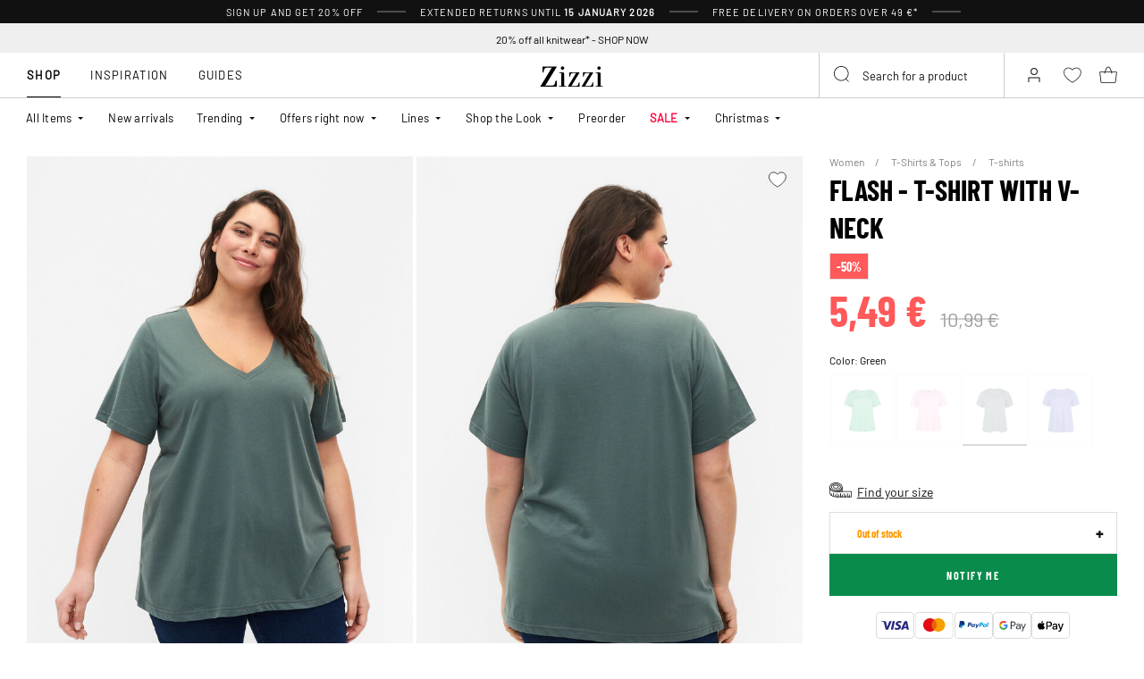

--- FILE ---
content_type: text/html;charset=UTF-8
request_url: https://www.zizzifashion.com/on/demandware.store/Sites-zizzi-Site/en/Page-FooterNewsletter
body_size: 2079
content:
<div class="newsletter" style="--newsletter-bg:#EAE3C0;">
    
    
    <div class="content-asset"><!-- dwMarker="content" dwContentID="6a0d6c9276b302f6caa50341e7" -->
        <style type="text/css">.newsletter {
    background-color: #EAE3C0 !important;
}
.newsletter.newsletter_member {
    background-color: #EAE3C0 !important;
}
    @media (min-width: 992px){
.newsletter__form {a
    margin-top: 10px;
}
    }
</style>
<h4 class="newsletter__title">Sign up today and get 20% off*</h4>

<div class="newsletter__text">Don't miss out on all the Club Zizzi benefits</div>

<div class="newsletter__text"><span style="padding-top: 10px;font-size: 10px;display: block;">*The discount code is valid once at Zizzi. The discount code cannot be combined with other offers or discounts. Preorders, Flash, and items marked "not discounted" are excluded from the discount.</span></div>

<div class="order-summary__advantages-list" style="margin-top: 30px;">
<div class="order-summary__advantage"><img alt="" src="https://www.zizzifashion.com/on/demandware.static/-/Sites-zizzi-Library/default/dw718442a8/icons/new-icons/return.svg" title="" /><span style="font-size:12px;">&nbsp; &nbsp;30-day returns policy</span></div>

<div class="order-summary__advantage"><img alt="" src="https://www.zizzifashion.com/on/demandware.static/-/Sites-zizzi-Library/default/dw7ad7b7ca/icons/new-icons/heart.svg" title="" /><span style="font-size:14px">&nbsp; &nbsp;</span><span style="font-size:12px;">VIP access to offers before everyone else </span></div>

<div class="order-summary__advantage"><img alt="" src="https://www.zizzifashion.com/on/demandware.static/-/Sites-zizzi-Library/default/dwfcf1f44f/icons/new-icons/check1.svg" title="" /><span style="font-size:14px">&nbsp;&nbsp;</span><span style="font-size:12px;">Sneak peek to new collections </span></div>

<div class="order-summary__advantage"><img alt="" src="https://www.zizzifashion.com/on/demandware.static/-/Sites-zizzi-Library/default/dwd3188abe/icons/new-icons/gift1.svg" title="" />&nbsp; &nbsp;<span style="font-size:11px;">Special discount for each year of membership </span></div>
</div>
    </div> <!-- End content-asset -->



    <form class="newsletter__form footer-registration-form"
        method="POST"
        action="/on/demandware.store/Sites-zizzi-Site/en/Account-SubmitRegistration"
        name="dwfrm_profile"
    >
        <div class="js-registration-form-errors"></div>
        <div class="newsletter__form-row newsletter__form-row_name form-group input-text__wrapper">
            <input type="text"
                class="newsletter__form-input-text input-text form-control"
                id="footerInputName"
                placeholder="&nbsp;"
                data-missing-error="This field is required."
                name="dwfrm_profile_customer_name"
            />
            <label for="footerInputName" class="form-control-label input-text__label">
                Firstname and surname
            </label>
            <div class="invalid-feedback input-text__invalid-feedback" id="footerInputName-error"></div>
        </div>
        <div class="newsletter__form-row newsletter__form-row_email form-group input-text__wrapper">
            <input type="email"
                class="newsletter__form-input-text input-text form-control"
                id="footerInputEmail"
                placeholder="&nbsp;"
                data-missing-error="This field is required."
                data-type-error="Please enter a valid E-Mail address"
                name="dwfrm_profile_customer_email"
            />
            <label for="footerInputEmail" class="form-control-label input-text__label">
                Email
            </label>
            <div class="invalid-feedback input-text__invalid-feedback" id="footerInputEmail-error"></div>
        </div>
        
<div class="form-group input-text__wrapper custom-select__wrapper">
    
    <label class="form-control-label input-text__label" for="newsletter-campaign-form-country">
        Country
    </label>
    <select class="form-control custom-select input-address js-campaign-form-country js-sync-shipping-country" id="newsletter-campaign-form-country"
        name="dwfrm_profile_addressFields_country"
        autocomplete="shipping country">
            
                <option id="default" value=""  data-phone-prefix="">Please choose country</option>
            
                <option id="BG" value="BG"  data-phone-prefix="+359">Bulgaria</option>
            
                <option id="HR" value="HR"  data-phone-prefix="+385">Croatia</option>
            
                <option id="CZ" value="CZ"  data-phone-prefix="+420">Czech Republic</option>
            
                <option id="EE" value="EE"  data-phone-prefix="+372">Estonia</option>
            
                <option id="GR" value="GR"  data-phone-prefix="+30">Greece</option>
            
                <option id="HU" value="HU"  data-phone-prefix="+36">Hungary</option>
            
                <option id="IT" value="IT"  data-phone-prefix="+39">Italy</option>
            
                <option id="LU" value="LU"  data-phone-prefix="+352">Luxembourg</option>
            
                <option id="PT" value="PT"  data-phone-prefix="+351">Portugal</option>
            
                <option id="RO" value="RO"  data-phone-prefix="+40">Romania</option>
            
                <option id="SK" value="SK"  data-phone-prefix="+421">Slovakia</option>
            
                <option id="SI" value="SI"  data-phone-prefix="+386">Slovenia</option>
            
                <option id="ES" value="ES"  data-phone-prefix="+34">Spain</option>
            
    </select>
    <div class="invalid-feedback input-text__invalid-feedback" id="newsletter-campaign-form-country-error"></div>
</div>

        <div class="newsletter__form-row form-group input-checkbox__wrapper">
            <input type="checkbox" class="input-checkbox form-control" id="footerInputEmail-accept-membership" name="dwfrm_profile_customer_acceptmembership" value="true">
            <label class="form-control-label input-checkbox__label" for="footerInputEmail-accept-membership">
                I accept the <button type="button" data-toggle-custom="modal" data-target="#20548654116765" data-target-url="/on/demandware.store/Sites-zizzi-Site/en/Page-Modal?cid=20548654116765" class="link_primary">membership terms</button>
            </label>

            <div class="invalid-feedback input-text__invalid-feedback" id="footerInputEmail-registration-form-acceptmembership-error"></div>
        </div>

        <div class="newsletter__form-row form-group input-checkbox__wrapper">
            <input type="checkbox" class="input-checkbox form-control" id="footerInputEmail-add-to-email-list" name="dwfrm_profile_customer_addtoemaillist" value="true">
            <label class="form-control-label input-checkbox__label" for="footerInputEmail-add-to-email-list">
                I agree to receive great tips, offers and invitations by email
            </label>

            <div class="invalid-feedback input-text__invalid-feedback" id="footerInputEmail-registration-form-addtoemaillist-error"></div>
        </div>

        <div class="newsletter__form-row newsletter__form-row_submit">
            <button
                class="newsletter__form-input-btn btn_primary btn_width-full"
                data-form-id="footer-registration-form"
                data-flyout-title="Submit"
            >
                <span class="btn__text animation-text-bottom-top__content">
                    Submit
                </span>
            </button>
        </div>
        <input type="hidden" value="true" name="dwfrm_profile_customer_marketingpermissionzizzi" />
        <input type="hidden" value="CC - Footer" name="dwfrm_profile_customer_signuplocation" />
        <input type="hidden" name="csrf_token" value="_EgyxRDCsRdJpg27vFX6J5KMP68iYviRnoN0UjkyQmwHyTp-rViIGZajOc38v9KABEeggXy6ym8QupatOsvSqk3W6JEWVOaf_iY8_tcrYVF53M6hY2aFtwkmOqMOtAchRb2cuUn9dbDfs_TpzSIJ2bQux8POZgf74MQgku1oK0QyF8ujTfU="/>
    </form>
</div>


--- FILE ---
content_type: text/html;charset=UTF-8
request_url: https://www.zizzifashion.com/on/demandware.store/Sites-zizzi-Site/en/Page-Locale
body_size: 264
content:
    

    






    <div class="country-selector__btn-footer js-country-selector-btn" data-url="/on/demandware.store/Sites-zizzi-Site/en/Page-SetLocale" data-is-different-locale="false" tabindex="0">
        <button class="country-selector__btn-trigger" type="button" data-toggle="modal" data-target=".js-countries-selector">
            <i class="flag-icon flag-icon-eu"></i>
            International
        </button>
    </div>

    <div class="modal fade js-countries-selector modal-country-selector">
        <div class="modal-dialog" role="document">
            <div class="modal-content">
                <div class="modal-header">
                    <h2 class="modal-title">Select country</h2>
                </div>
                <div class="modal-body modal-body_middle">
                    <div class="country-selector">
                        <div class="country-selector__list">
                            
                                <a class="country-selector__item js-country-selector-item" href="#" data-locale="da_DK" data-currencyCode="DKK" >
                                    <i class="flag-icon flag-icon-dk"></i>
                                    Denmark
                                </a>
                            
                                <a class="country-selector__item js-country-selector-item" href="#" data-locale="nl_NL" data-currencyCode="EUR" >
                                    <i class="flag-icon flag-icon-nl"></i>
                                    Netherlands
                                </a>
                            
                                <a class="country-selector__item js-country-selector-item" href="#" data-locale="nl_BE" data-currencyCode="EUR" >
                                    <i class="flag-icon flag-icon-be"></i>
                                    Belgium (nl)
                                </a>
                            
                                <a class="country-selector__item js-country-selector-item" href="#" data-locale="fi_FI" data-currencyCode="EUR" >
                                    <i class="flag-icon flag-icon-fi"></i>
                                    Finland
                                </a>
                            
                                <a class="country-selector__item js-country-selector-item" href="#" data-locale="fr_BE" data-currencyCode="EUR" >
                                    <i class="flag-icon flag-icon-be"></i>
                                    Belgium (fr)
                                </a>
                            
                                <a class="country-selector__item js-country-selector-item" href="#" data-locale="de_DE" data-currencyCode="EUR" >
                                    <i class="flag-icon flag-icon-de"></i>
                                    Germany
                                </a>
                            
                                <a class="country-selector__item js-country-selector-item" href="#" data-locale="de_AT" data-currencyCode="EUR" >
                                    <i class="flag-icon flag-icon-at"></i>
                                    Austria
                                </a>
                            
                                <a class="country-selector__item js-country-selector-item" href="#" data-locale="no_NO" data-currencyCode="NOK" >
                                    <i class="flag-icon flag-icon-no"></i>
                                    Norway
                                </a>
                            
                                <a class="country-selector__item js-country-selector-item" href="#" data-locale="sv_SE" data-currencyCode="SEK" >
                                    <i class="flag-icon flag-icon-se"></i>
                                    Sweden
                                </a>
                            
                                <a class="country-selector__item js-country-selector-item" href="#" data-locale="fr_FR" data-currencyCode="EUR" >
                                    <i class="flag-icon flag-icon-fr"></i>
                                    France
                                </a>
                            
                                <a class="country-selector__item js-country-selector-item" href="#" data-locale="en_IE" data-currencyCode="EUR" >
                                    <i class="flag-icon flag-icon-ie"></i>
                                    Ireland
                                </a>
                            
                                <a class="country-selector__item js-country-selector-item" href="#" data-locale="pl_PL" data-currencyCode="PLN" >
                                    <i class="flag-icon flag-icon-pl"></i>
                                    Poland
                                </a>
                            
                                <a class="country-selector__item js-country-selector-item" href="#" data-locale="fr_CH" data-currencyCode="CHF" >
                                    <i class="flag-icon flag-icon-ch"></i>
                                    Switzerland (fr)
                                </a>
                            
                                <a class="country-selector__item js-country-selector-item" href="#" data-locale="de_CH" data-currencyCode="CHF" >
                                    <i class="flag-icon flag-icon-ch"></i>
                                    Switzerland (de)
                                </a>
                            
                        </div>
                    </div>
                </div>
                <button type="button" class="close" data-dismiss="modal" aria-label="Close"></button>
            </div>
        </div>
    </div>



--- FILE ---
content_type: text/html;charset=UTF-8
request_url: https://www.zizzifashion.com/on/demandware.store/Sites-zizzi-Site/en/Product-DynamicSearch?pid=FL0002E0728&tileImageType=product
body_size: 15386
content:
    

    <div class="swiper-slide slide">
        <div class="product" data-pid="FL0002K0728" data-variationgroup-id="FL0002K0728" data-gtmtile="{&quot;id&quot;:&quot;FL0002K0728&quot;,&quot;name&quot;:&quot;FLASH - T-shirt with print&quot;,&quot;brand&quot;:&quot;Flash by Zizzi&quot;,&quot;category&quot;:&quot;T-shirts&quot;,&quot;variant&quot;:false,&quot;price&quot;:10.99}">
            
                









    

    
<div class="product-tile 
 
product-tile_packshot on-load-product-type-packshot  
 js-tile">
    <!-- dwMarker="product" dwContentID="6f05310d63842658be5af07994" -->

    
        








<div class="image-container">
    <a class="image-link js-hover-tile " href="/flash---t-shirt-with-print-green-FL0002K0728.html">
        
            
                
                    
                        <figure>
    <picture>
        <source media="(min-width: 1440px)" srcset="https://www.zizzifashion.com/dw/image/v2/BGBM_PRD/on/demandware.static/-/Sites-ballgroup-master-catalog/default/dwe037d366/images/Packshot/FL0002K-0728_Front.jpg?sw=463&amp;sh=690&amp;sm=fit&amp;q=80 1x,https://www.zizzifashion.com/dw/image/v2/BGBM_PRD/on/demandware.static/-/Sites-ballgroup-master-catalog/default/dwe037d366/images/Packshot/FL0002K-0728_Front.jpg?sw=622&amp;sh=850&amp;sm=fit&amp;q=80 2x"/>
        <source media="(min-width: 1024px)" srcset="https://www.zizzifashion.com/dw/image/v2/BGBM_PRD/on/demandware.static/-/Sites-ballgroup-master-catalog/default/dwe037d366/images/Packshot/FL0002K-0728_Front.jpg?sw=239&amp;sh=356&amp;sm=fit&amp;q=80 1x,https://www.zizzifashion.com/dw/image/v2/BGBM_PRD/on/demandware.static/-/Sites-ballgroup-master-catalog/default/dwe037d366/images/Packshot/FL0002K-0728_Front.jpg?sw=329&amp;sh=450&amp;sm=fit&amp;q=80 2x"/>
        <source media="(min-width: 544px)" srcset="https://www.zizzifashion.com/dw/image/v2/BGBM_PRD/on/demandware.static/-/Sites-ballgroup-master-catalog/default/dwe037d366/images/Packshot/FL0002K-0728_Front.jpg?sw=227&amp;sh=310&amp;sm=fit&amp;q=80 1x,https://www.zizzifashion.com/dw/image/v2/BGBM_PRD/on/demandware.static/-/Sites-ballgroup-master-catalog/default/dwe037d366/images/Packshot/FL0002K-0728_Front.jpg?sw=450&amp;sh=615&amp;sm=fit&amp;q=80 2x"/>
        <img
            class="tile-image tile-image_packshot "
            src="https://www.zizzifashion.com/dw/image/v2/BGBM_PRD/on/demandware.static/-/Sites-ballgroup-master-catalog/default/dwe037d366/images/Packshot/FL0002K-0728_Front.jpg?sw=200&amp;sh=290&amp;sm=fit&amp;q=80"
            srcset="https://www.zizzifashion.com/dw/image/v2/BGBM_PRD/on/demandware.static/-/Sites-ballgroup-master-catalog/default/dwe037d366/images/Packshot/FL0002K-0728_Front.jpg?sw=200&amp;sh=290&amp;sm=fit&amp;q=80 1x,https://www.zizzifashion.com/dw/image/v2/BGBM_PRD/on/demandware.static/-/Sites-ballgroup-master-catalog/default/dwe037d366/images/Packshot/FL0002K-0728_Front.jpg?sw=400&amp;sh=580&amp;sm=fit&amp;q=80 2x"
            alt="FLASH - T-shirt with print"
            title="FLASH - T-shirt with print, Green"
            loading="lazy"

            
                data-alt="https://www.zizzifashion.com/dw/image/v2/BGBM_PRD/on/demandware.static/-/Sites-ballgroup-master-catalog/default/dw39756606/images/Model/FL0002K-0728_ModelFront.jpg?sw=500&amp;sh=745&amp;sm=fit"
            
            onError="document.dispatchEvent(new CustomEvent('pack-on-error', { 'detail': this }));"
        />
    </picture>
</figure>

                    
                    <template>
                        
                            
                                
    <figure>
        <picture>
            <source media="(min-width: 1440px)" srcset="https://www.zizzifashion.com/dw/image/v2/BGBM_PRD/on/demandware.static/-/Sites-ballgroup-master-catalog/default/dw39756606/images/Model/FL0002K-0728_ModelFront.jpg?sw=463&amp;sh=690&amp;sm=fit&amp;q=80 1x,https://www.zizzifashion.com/dw/image/v2/BGBM_PRD/on/demandware.static/-/Sites-ballgroup-master-catalog/default/dw39756606/images/Model/FL0002K-0728_ModelFront.jpg?sw=622&amp;sh=850&amp;sm=fit&amp;q=80 2x"/>
            <source media="(min-width: 1024px)" srcset="https://www.zizzifashion.com/dw/image/v2/BGBM_PRD/on/demandware.static/-/Sites-ballgroup-master-catalog/default/dw39756606/images/Model/FL0002K-0728_ModelFront.jpg?sw=239&amp;sh=356&amp;sm=fit&amp;q=80 1x,https://www.zizzifashion.com/dw/image/v2/BGBM_PRD/on/demandware.static/-/Sites-ballgroup-master-catalog/default/dw39756606/images/Model/FL0002K-0728_ModelFront.jpg?sw=329&amp;sh=450&amp;sm=fit&amp;q=80 2x"/>
            <source media="(min-width: 544px)" srcset="https://www.zizzifashion.com/dw/image/v2/BGBM_PRD/on/demandware.static/-/Sites-ballgroup-master-catalog/default/dw39756606/images/Model/FL0002K-0728_ModelFront.jpg?sw=227&amp;sh=310&amp;sm=fit&amp;q=80 1x,https://www.zizzifashion.com/dw/image/v2/BGBM_PRD/on/demandware.static/-/Sites-ballgroup-master-catalog/default/dw39756606/images/Model/FL0002K-0728_ModelFront.jpg?sw=450&amp;sh=615&amp;sm=fit&amp;q=80 2x"/>
            <img
                class="tile-image tile-image_model "
                src="https://www.zizzifashion.com/dw/image/v2/BGBM_PRD/on/demandware.static/-/Sites-ballgroup-master-catalog/default/dw39756606/images/Model/FL0002K-0728_ModelFront.jpg?sw=200&amp;sh=290&amp;sm=fit&amp;q=80"
                srcset="https://www.zizzifashion.com/dw/image/v2/BGBM_PRD/on/demandware.static/-/Sites-ballgroup-master-catalog/default/dw39756606/images/Model/FL0002K-0728_ModelFront.jpg?sw=200&amp;sh=290&amp;sm=fit&amp;q=80 1x,https://www.zizzifashion.com/dw/image/v2/BGBM_PRD/on/demandware.static/-/Sites-ballgroup-master-catalog/default/dw39756606/images/Model/FL0002K-0728_ModelFront.jpg?sw=400&amp;sh=580&amp;sm=fit&amp;q=80 2x"
                alt="FLASH - T-shirt with print, Green, Model"
                title="FLASH - T-shirt with print, Green"
                loading="lazy"

                
                    data-alt="https://www.zizzifashion.com/dw/image/v2/BGBM_PRD/on/demandware.static/-/Sites-ballgroup-master-catalog/default/dwe037d366/images/Packshot/FL0002K-0728_Front.jpg?sw=344&amp;sh=513&amp;sm=fit"
                
                onError="document.dispatchEvent(new CustomEvent('model-on-error', { 'detail': this })); "
            />
        </picture>
    </figure>

                            
                        
                    </template>
                
            
        

        
            
                
                    <span class="badge_shape">
                        <span class="badge__text">STRAIGHT FIT</span>
                    </span>
                

                

                
                    
                    <span class="badge">
    
    
    
        
        
</span>

                
            
        

        

        <!-- Preorder Block -->
        

        <!-- onlineMemberExclusive Block -->
         
    </a>
    <button
        data-add-to-wishlist="/on/demandware.store/Sites-zizzi-Site/en/Wishlist-AddProduct"
        data-remove-from-wishlist="/on/demandware.store/Sites-zizzi-Site/en/Wishlist-RemoveProduct"
        class="add-to-favorites wishlistTile"
        title="Wishlist"
    >
        <span class="add-to-favorites_empty wishlist-empty-icon"></span>
        <span class="add-to-favorites_filled wishlist-filled-icon"></span>
    </button>

    
    
        <a class="add-tocart product-tile__quickview js-size-service-panel-link " href="https://www.zizzifashion.com/on/demandware.store/Sites-zizzi-Site/en/Product-Variation?pid=FL0002K0728&amp;quantity=1"
           title="Quick View for FLASH - T-shirt with print"
           aria-label="Quick View for FLASH - T-shirt with print"
           data-select-favorite="https://www.zizzifashion.com/on/demandware.store/Sites-zizzi-Site/en/Product-GetProductFavoriteSize?pid=FL0002K0728"
           data-url="https://www.zizzifashion.com/on/demandware.store/Sites-zizzi-Site/en/Product-Variation?pid=FL0002K0728&amp;quantity=1&amp;dwvar_FL0002K0728_SpecificColorNo=0728"
        >
            






<span class="svg-wrapper svg-wrapper_no-fill" style="width:28px; height:28px;">
<svg width="37" height="26" viewBox="0 0 37 26" fill="none" xmlns="http://www.w3.org/2000/svg"><path fill="transparent" d="M2.71509 7.06001C2.46433 7.06001 2.22556 7.16728 2.05904 7.35475C1.89251 7.54222 1.81414 7.79198 1.84371 8.04098L3.71928 23.836C3.77171 24.2775 4.14605 24.61 4.59066 24.61H25.4095C25.8541 24.61 26.2285 24.2775 26.2809 23.836L28.1565 8.04098C28.186 7.79198 28.1077 7.54222 27.9411 7.35475C27.7746 7.16728 27.5358 7.06001 27.2851 7.06001H2.71509Z" stroke="currentColor" stroke-width="1.755" stroke-linejoin="round"/><path d="M20.4 10.975C18.8957 6.18866 17.9079 0.917526 15.0001 0.917526C12.0923 0.917526 11.1043 6.98639 9.60003 10.975" stroke="currentColor" stroke-width="1.755" stroke-linecap="round"/><rect x="24.45" y="10.3" width="12.15" height="12.15" fill="white" class="plus-icon" /><path d="M27.15 16.4358H33.9" stroke="currentColor" stroke-width="1.755"/><path d="M30.4642 13L30.4642 19.75" stroke="currentColor" stroke-width="1.755"/></svg>
</span>

        </a>
    
</div>

    
    
    
    <div class="tile-body">
        <!-- cecilieSchmeichel details-->
        

        <!-- Preorder details-->
        

        <div class="pdp-link">
    <a class="link" href="/flash---t-shirt-with-print-green-FL0002K0728.html">FLASH - T-shirt with print</a>
</div>


        
        
            
    <div class="price">
        
        
<span class="price__wrapper ">
    

    
    <span class="price_sales">
        

        
            <span class="value js-price-sales-value" content="10.99">
        
            10,99 &euro;
        
            </span>
        
    </span>
    
    
        <span class="zero-promotion-block">
            
                
            
        </span>
    
</span>

    </div>

<a class="add-tocart product-tile__quickview js-size-service-panel-link new-cart-add-toCart-button " href="https://www.zizzifashion.com/on/demandware.store/Sites-zizzi-Site/en/Product-Variation?pid=FL0002K0728&amp;quantity=1"
    title="Quick View for FLASH - T-shirt with print"
    aria-label="Quick View for FLASH - T-shirt with print"
    data-select-favorite="https://www.zizzifashion.com/on/demandware.store/Sites-zizzi-Site/en/Product-GetProductFavoriteSize?pid=FL0002K0728"
    data-url="https://www.zizzifashion.com/on/demandware.store/Sites-zizzi-Site/en/Product-Variation?pid=FL0002K0728&amp;quantity=1&amp;dwvar_FL0002K0728_SpecificColorNo=0728"
>
    Add to cart
</a>

        

        

        

        
            <div class="product-tile__attributes">
                
                    




    <div class="product-tile__attributes-colors">
        
            
                
                
                
                <a
                    class="
                        product-tile__attributes-colors-item
                        selected
                        
                    "
                    href="/flash---t-shirt-with-print-green-FL0002K0728.html"
                    style="--border-color: #008000"
                >
                    <span class="product-tile__attributes-colors-item-img" style="background: #008000"></span>
                </a>
            
        
            
                
                
                
                <a
                    class="
                        product-tile__attributes-colors-item
                        
                        
                    "
                    href="/flash---t-shirt-with-print-black-FL0002K9990.html"
                    style="--border-color: #000000"
                >
                    <span class="product-tile__attributes-colors-item-img" style="background: #000000"></span>
                </a>
            
        
            
                
                
                
                    
                
                <a
                    class="
                        product-tile__attributes-colors-item
                        
                        product-tile__attributes-colors-item_light
                    "
                    href="/flash---t-shirt-with-print-white-FL0002K9994.html"
                    style="--border-color: #FFFFFF"
                >
                    <span class="product-tile__attributes-colors-item-img" style="background: #FFFFFF"></span>
                </a>
            
        
            
                
                
                
                    
                
                <a
                    class="
                        product-tile__attributes-colors-item
                        
                        product-tile__attributes-colors-item_light
                    "
                    href="/flash---t-shirt-with-print-beige-FL0002K0747.html"
                    style="--border-color: #F4F3F0"
                >
                    <span class="product-tile__attributes-colors-item-img" style="background: #F4F3F0"></span>
                </a>
            
        
            
        
            
        
            
        
            
        
            
        
            
        
            
        
            
        
            
        
            
        
            
        
            
        
            
        
        
            <a class="product-tile__attributes-colors-more" href="/flash---t-shirt-with-print-green-FL0002K0728.html">+13</a>
        
    </div>


                

                
                    <div class="product-tile__attributes-sizes js-tile-sizes">
                        

                        
                            
                                <a href="/flash---t-shirt-with-print-green-s-FL0002K072802.html" class="product-tile__attributes-sizes-item js-tile-size">
                                    S
                                </a>
                            
                        
                            
                                <a href="/flash---t-shirt-with-print-green-m-FL0002K072803.html" class="product-tile__attributes-sizes-item js-tile-size">
                                    M
                                </a>
                            
                        
                            
                                <a href="/flash---t-shirt-with-print-green-l-FL0002K072804.html" class="product-tile__attributes-sizes-item js-tile-size">
                                    L
                                </a>
                            
                        
                            
                                <a href="/flash---t-shirt-with-print-green-xl-FL0002K072805.html" class="product-tile__attributes-sizes-item js-tile-size">
                                    XL
                                </a>
                            
                        

                        <a href="/flash---t-shirt-with-print-green-FL0002K0728.html" class="product-tile__attributes-sizes-more js-more-sizes-link d-none">
                            + more
                        </a>
                    </div>
                
            </div>
        
    </div>
    <!-- END_dwmarker -->
</div>

            
        </div>
    </div>



    

    <div class="swiper-slide slide">
        <div class="product" data-pid="FL0002G8033" data-variationgroup-id="FL0002G8033" data-gtmtile="{&quot;id&quot;:&quot;FL0002G8033&quot;,&quot;name&quot;:&quot;FLASH - T-shirt with motif&quot;,&quot;brand&quot;:&quot;Flash by Zizzi&quot;,&quot;category&quot;:&quot;T-shirts&quot;,&quot;variant&quot;:false,&quot;price&quot;:6.59}">
            
                









    

    
<div class="product-tile 
 
product-tile_packshot on-load-product-type-packshot  
product-tile_no-model js-tile">
    <!-- dwMarker="product" dwContentID="1feaeb32a2017892263f285bde" -->

    
        








<div class="image-container">
    <a class="image-link js-hover-tile " href="/flash---t-shirt-with-motif-red-FL0002G8033.html">
        
            
                
                    
                        <figure>
    <picture>
        <source media="(min-width: 1440px)" srcset="https://www.zizzifashion.com/dw/image/v2/BGBM_PRD/on/demandware.static/-/Sites-ballgroup-master-catalog/default/dwd0140729/images/Packshot/FL0002G-8033_Front.jpg?sw=463&amp;sh=690&amp;sm=fit&amp;q=80 1x,https://www.zizzifashion.com/dw/image/v2/BGBM_PRD/on/demandware.static/-/Sites-ballgroup-master-catalog/default/dwd0140729/images/Packshot/FL0002G-8033_Front.jpg?sw=622&amp;sh=850&amp;sm=fit&amp;q=80 2x"/>
        <source media="(min-width: 1024px)" srcset="https://www.zizzifashion.com/dw/image/v2/BGBM_PRD/on/demandware.static/-/Sites-ballgroup-master-catalog/default/dwd0140729/images/Packshot/FL0002G-8033_Front.jpg?sw=239&amp;sh=356&amp;sm=fit&amp;q=80 1x,https://www.zizzifashion.com/dw/image/v2/BGBM_PRD/on/demandware.static/-/Sites-ballgroup-master-catalog/default/dwd0140729/images/Packshot/FL0002G-8033_Front.jpg?sw=329&amp;sh=450&amp;sm=fit&amp;q=80 2x"/>
        <source media="(min-width: 544px)" srcset="https://www.zizzifashion.com/dw/image/v2/BGBM_PRD/on/demandware.static/-/Sites-ballgroup-master-catalog/default/dwd0140729/images/Packshot/FL0002G-8033_Front.jpg?sw=227&amp;sh=310&amp;sm=fit&amp;q=80 1x,https://www.zizzifashion.com/dw/image/v2/BGBM_PRD/on/demandware.static/-/Sites-ballgroup-master-catalog/default/dwd0140729/images/Packshot/FL0002G-8033_Front.jpg?sw=450&amp;sh=615&amp;sm=fit&amp;q=80 2x"/>
        <img
            class="tile-image tile-image_packshot "
            src="https://www.zizzifashion.com/dw/image/v2/BGBM_PRD/on/demandware.static/-/Sites-ballgroup-master-catalog/default/dwd0140729/images/Packshot/FL0002G-8033_Front.jpg?sw=200&amp;sh=290&amp;sm=fit&amp;q=80"
            srcset="https://www.zizzifashion.com/dw/image/v2/BGBM_PRD/on/demandware.static/-/Sites-ballgroup-master-catalog/default/dwd0140729/images/Packshot/FL0002G-8033_Front.jpg?sw=200&amp;sh=290&amp;sm=fit&amp;q=80 1x,https://www.zizzifashion.com/dw/image/v2/BGBM_PRD/on/demandware.static/-/Sites-ballgroup-master-catalog/default/dwd0140729/images/Packshot/FL0002G-8033_Front.jpg?sw=400&amp;sh=580&amp;sm=fit&amp;q=80 2x"
            alt="FLASH - T-shirt with motif"
            title="FLASH - T-shirt with motif, Red"
            loading="lazy"

            
            onError="document.dispatchEvent(new CustomEvent('pack-on-error', { 'detail': this }));"
        />
    </picture>
</figure>

                    
                    <template>
                        
                    </template>
                
            
        

        
            
                
                    <span class="badge_shape">
                        <span class="badge__text">STRAIGHT FIT</span>
                    </span>
                

                

                
                    
    

                    <span class="badge">
    
    
    

    
        
            

            

            
                <span class="globalbadge badge_promo" style="--promobadge-background-color:#ff595a;--promobadge-text-color:#ffffff">
                    -40%
                </span>
            
            
        
        
</span>

                
            
        

        

        <!-- Preorder Block -->
        

        <!-- onlineMemberExclusive Block -->
         
    </a>
    <button
        data-add-to-wishlist="/on/demandware.store/Sites-zizzi-Site/en/Wishlist-AddProduct"
        data-remove-from-wishlist="/on/demandware.store/Sites-zizzi-Site/en/Wishlist-RemoveProduct"
        class="add-to-favorites wishlistTile"
        title="Wishlist"
    >
        <span class="add-to-favorites_empty wishlist-empty-icon"></span>
        <span class="add-to-favorites_filled wishlist-filled-icon"></span>
    </button>

    
    
        <a class="add-tocart product-tile__quickview js-size-service-panel-link " href="https://www.zizzifashion.com/on/demandware.store/Sites-zizzi-Site/en/Product-Variation?pid=FL0002G8033&amp;quantity=1"
           title="Quick View for FLASH - T-shirt with motif"
           aria-label="Quick View for FLASH - T-shirt with motif"
           data-select-favorite="https://www.zizzifashion.com/on/demandware.store/Sites-zizzi-Site/en/Product-GetProductFavoriteSize?pid=FL0002G8033"
           data-url="https://www.zizzifashion.com/on/demandware.store/Sites-zizzi-Site/en/Product-Variation?pid=FL0002G8033&amp;quantity=1&amp;dwvar_FL0002G8033_SpecificColorNo=8033"
        >
            






<span class="svg-wrapper svg-wrapper_no-fill" style="width:28px; height:28px;">
<svg width="37" height="26" viewBox="0 0 37 26" fill="none" xmlns="http://www.w3.org/2000/svg"><path fill="transparent" d="M2.71509 7.06001C2.46433 7.06001 2.22556 7.16728 2.05904 7.35475C1.89251 7.54222 1.81414 7.79198 1.84371 8.04098L3.71928 23.836C3.77171 24.2775 4.14605 24.61 4.59066 24.61H25.4095C25.8541 24.61 26.2285 24.2775 26.2809 23.836L28.1565 8.04098C28.186 7.79198 28.1077 7.54222 27.9411 7.35475C27.7746 7.16728 27.5358 7.06001 27.2851 7.06001H2.71509Z" stroke="currentColor" stroke-width="1.755" stroke-linejoin="round"/><path d="M20.4 10.975C18.8957 6.18866 17.9079 0.917526 15.0001 0.917526C12.0923 0.917526 11.1043 6.98639 9.60003 10.975" stroke="currentColor" stroke-width="1.755" stroke-linecap="round"/><rect x="24.45" y="10.3" width="12.15" height="12.15" fill="white" class="plus-icon" /><path d="M27.15 16.4358H33.9" stroke="currentColor" stroke-width="1.755"/><path d="M30.4642 13L30.4642 19.75" stroke="currentColor" stroke-width="1.755"/></svg>
</span>

        </a>
    
</div>

    
    
    
    <div class="tile-body">
        <!-- cecilieSchmeichel details-->
        

        <!-- Preorder details-->
        

        <div class="pdp-link">
    <a class="link" href="/flash---t-shirt-with-motif-red-FL0002G8033.html">FLASH - T-shirt with motif</a>
</div>


        
        
            
    <div class="price">
        
        
<span class="price__wrapper with-price_strike-through">
    
        
        <span class="price_strike-through list">
            <span class="value" content="10.99">
                <span class="sr-only">
                    Price reduced from
                </span>
                10,99 &euro;


                <span class="sr-only">
                    to
                </span>
            </span>
        </span>
    

    
    <span class="price_sales">
        

        
            <span class="value js-price-sales-value" content="6.59">
        
            6,59 &euro;
        
            </span>
        
    </span>
    
    
        <span class="zero-promotion-block">
            
                
    

            
        </span>
    
</span>

    </div>

<a class="add-tocart product-tile__quickview js-size-service-panel-link new-cart-add-toCart-button " href="https://www.zizzifashion.com/on/demandware.store/Sites-zizzi-Site/en/Product-Variation?pid=FL0002G8033&amp;quantity=1"
    title="Quick View for FLASH - T-shirt with motif"
    aria-label="Quick View for FLASH - T-shirt with motif"
    data-select-favorite="https://www.zizzifashion.com/on/demandware.store/Sites-zizzi-Site/en/Product-GetProductFavoriteSize?pid=FL0002G8033"
    data-url="https://www.zizzifashion.com/on/demandware.store/Sites-zizzi-Site/en/Product-Variation?pid=FL0002G8033&amp;quantity=1&amp;dwvar_FL0002G8033_SpecificColorNo=8033"
>
    Add to cart
</a>

        

        

        
            
                <div class="product-tile__promo-badge d-none">
                    <label>-40%</label>
                </div>
            
        

        
            <div class="product-tile__attributes">
                
                    




    <div class="product-tile__attributes-colors">
        
            
                
                
                
                <a
                    class="
                        product-tile__attributes-colors-item
                        selected
                        
                    "
                    href="/flash---t-shirt-with-motif-red-FL0002G8033.html"
                    style="--border-color: #D70000"
                >
                    <span class="product-tile__attributes-colors-item-img" style="background: #D70000"></span>
                </a>
            
        
            
                
                
                
                <a
                    class="
                        product-tile__attributes-colors-item
                        
                        
                    "
                    href="/flash---t-shirt-with-motif-light-blue-FL0002G2387.html"
                    style="--border-color: #BFDFFF"
                >
                    <span class="product-tile__attributes-colors-item-img" style="background: #BFDFFF"></span>
                </a>
            
        
            
                
                
                
                <a
                    class="
                        product-tile__attributes-colors-item
                        
                        
                    "
                    href="/flash---t-shirt-with-motif-rose-FL0002G8009.html"
                    style="--border-color: #FFD7EB"
                >
                    <span class="product-tile__attributes-colors-item-img" style="background: #FFD7EB"></span>
                </a>
            
        
            
                
                
                
                    
                
                <a
                    class="
                        product-tile__attributes-colors-item
                        
                        product-tile__attributes-colors-item_light
                    "
                    href="/flash---t-shirt-with-motif-white-FL0002G8014.html"
                    style="--border-color: #FFFFFF"
                >
                    <span class="product-tile__attributes-colors-item-img" style="background: #FFFFFF"></span>
                </a>
            
        
            
        
            
        
            
        
            
        
            
        
            
        
            
        
            
        
            
        
            
        
            
        
            
        
            
        
            
        
            
        
            
        
        
            <a class="product-tile__attributes-colors-more" href="/flash---t-shirt-with-motif-red-FL0002G8033.html">+16</a>
        
    </div>


                

                
                    <div class="product-tile__attributes-sizes js-tile-sizes">
                        

                        
                            
                                <a href="/flash---t-shirt-with-motif-red-s-FL0002G803302.html" class="product-tile__attributes-sizes-item js-tile-size">
                                    S
                                </a>
                            
                        

                        <a href="/flash---t-shirt-with-motif-red-FL0002G8033.html" class="product-tile__attributes-sizes-more js-more-sizes-link d-none">
                            + more
                        </a>
                    </div>
                
            </div>
        
    </div>
    <!-- END_dwmarker -->
</div>

            
        </div>
    </div>



    

    <div class="swiper-slide slide">
        <div class="product" data-pid="FL0002K9990" data-variationgroup-id="FL0002K9990" data-gtmtile="{&quot;id&quot;:&quot;FL0002K9990&quot;,&quot;name&quot;:&quot;FLASH - T-shirt with print&quot;,&quot;brand&quot;:&quot;Flash by Zizzi&quot;,&quot;category&quot;:&quot;T-shirts&quot;,&quot;variant&quot;:false,&quot;price&quot;:6.04}">
            
                









    

    
<div class="product-tile 
 
product-tile_packshot on-load-product-type-packshot  
 js-tile">
    <!-- dwMarker="product" dwContentID="b16a42975798a9475fcc94b24c" -->

    
        








<div class="image-container">
    <a class="image-link js-hover-tile " href="/flash---t-shirt-with-print-black-FL0002K9990.html">
        
            
                
                    
                        <figure>
    <picture>
        <source media="(min-width: 1440px)" srcset="https://www.zizzifashion.com/dw/image/v2/BGBM_PRD/on/demandware.static/-/Sites-ballgroup-master-catalog/default/dwcb78f7d6/images/Packshot/FL0002K-9990_Front.jpg?sw=463&amp;sh=690&amp;sm=fit&amp;q=80 1x,https://www.zizzifashion.com/dw/image/v2/BGBM_PRD/on/demandware.static/-/Sites-ballgroup-master-catalog/default/dwcb78f7d6/images/Packshot/FL0002K-9990_Front.jpg?sw=622&amp;sh=850&amp;sm=fit&amp;q=80 2x"/>
        <source media="(min-width: 1024px)" srcset="https://www.zizzifashion.com/dw/image/v2/BGBM_PRD/on/demandware.static/-/Sites-ballgroup-master-catalog/default/dwcb78f7d6/images/Packshot/FL0002K-9990_Front.jpg?sw=239&amp;sh=356&amp;sm=fit&amp;q=80 1x,https://www.zizzifashion.com/dw/image/v2/BGBM_PRD/on/demandware.static/-/Sites-ballgroup-master-catalog/default/dwcb78f7d6/images/Packshot/FL0002K-9990_Front.jpg?sw=329&amp;sh=450&amp;sm=fit&amp;q=80 2x"/>
        <source media="(min-width: 544px)" srcset="https://www.zizzifashion.com/dw/image/v2/BGBM_PRD/on/demandware.static/-/Sites-ballgroup-master-catalog/default/dwcb78f7d6/images/Packshot/FL0002K-9990_Front.jpg?sw=227&amp;sh=310&amp;sm=fit&amp;q=80 1x,https://www.zizzifashion.com/dw/image/v2/BGBM_PRD/on/demandware.static/-/Sites-ballgroup-master-catalog/default/dwcb78f7d6/images/Packshot/FL0002K-9990_Front.jpg?sw=450&amp;sh=615&amp;sm=fit&amp;q=80 2x"/>
        <img
            class="tile-image tile-image_packshot "
            src="https://www.zizzifashion.com/dw/image/v2/BGBM_PRD/on/demandware.static/-/Sites-ballgroup-master-catalog/default/dwcb78f7d6/images/Packshot/FL0002K-9990_Front.jpg?sw=200&amp;sh=290&amp;sm=fit&amp;q=80"
            srcset="https://www.zizzifashion.com/dw/image/v2/BGBM_PRD/on/demandware.static/-/Sites-ballgroup-master-catalog/default/dwcb78f7d6/images/Packshot/FL0002K-9990_Front.jpg?sw=200&amp;sh=290&amp;sm=fit&amp;q=80 1x,https://www.zizzifashion.com/dw/image/v2/BGBM_PRD/on/demandware.static/-/Sites-ballgroup-master-catalog/default/dwcb78f7d6/images/Packshot/FL0002K-9990_Front.jpg?sw=400&amp;sh=580&amp;sm=fit&amp;q=80 2x"
            alt="FLASH - T-shirt with print"
            title="FLASH - T-shirt with print, Black"
            loading="lazy"

            
                data-alt="https://www.zizzifashion.com/dw/image/v2/BGBM_PRD/on/demandware.static/-/Sites-ballgroup-master-catalog/default/dwd77ce7d0/images/Model/FL0002K-9990_ModelFront.jpg?sw=500&amp;sh=745&amp;sm=fit"
            
            onError="document.dispatchEvent(new CustomEvent('pack-on-error', { 'detail': this }));"
        />
    </picture>
</figure>

                    
                    <template>
                        
                            
                                
    <figure>
        <picture>
            <source media="(min-width: 1440px)" srcset="https://www.zizzifashion.com/dw/image/v2/BGBM_PRD/on/demandware.static/-/Sites-ballgroup-master-catalog/default/dwd77ce7d0/images/Model/FL0002K-9990_ModelFront.jpg?sw=463&amp;sh=690&amp;sm=fit&amp;q=80 1x,https://www.zizzifashion.com/dw/image/v2/BGBM_PRD/on/demandware.static/-/Sites-ballgroup-master-catalog/default/dwd77ce7d0/images/Model/FL0002K-9990_ModelFront.jpg?sw=622&amp;sh=850&amp;sm=fit&amp;q=80 2x"/>
            <source media="(min-width: 1024px)" srcset="https://www.zizzifashion.com/dw/image/v2/BGBM_PRD/on/demandware.static/-/Sites-ballgroup-master-catalog/default/dwd77ce7d0/images/Model/FL0002K-9990_ModelFront.jpg?sw=239&amp;sh=356&amp;sm=fit&amp;q=80 1x,https://www.zizzifashion.com/dw/image/v2/BGBM_PRD/on/demandware.static/-/Sites-ballgroup-master-catalog/default/dwd77ce7d0/images/Model/FL0002K-9990_ModelFront.jpg?sw=329&amp;sh=450&amp;sm=fit&amp;q=80 2x"/>
            <source media="(min-width: 544px)" srcset="https://www.zizzifashion.com/dw/image/v2/BGBM_PRD/on/demandware.static/-/Sites-ballgroup-master-catalog/default/dwd77ce7d0/images/Model/FL0002K-9990_ModelFront.jpg?sw=227&amp;sh=310&amp;sm=fit&amp;q=80 1x,https://www.zizzifashion.com/dw/image/v2/BGBM_PRD/on/demandware.static/-/Sites-ballgroup-master-catalog/default/dwd77ce7d0/images/Model/FL0002K-9990_ModelFront.jpg?sw=450&amp;sh=615&amp;sm=fit&amp;q=80 2x"/>
            <img
                class="tile-image tile-image_model "
                src="https://www.zizzifashion.com/dw/image/v2/BGBM_PRD/on/demandware.static/-/Sites-ballgroup-master-catalog/default/dwd77ce7d0/images/Model/FL0002K-9990_ModelFront.jpg?sw=200&amp;sh=290&amp;sm=fit&amp;q=80"
                srcset="https://www.zizzifashion.com/dw/image/v2/BGBM_PRD/on/demandware.static/-/Sites-ballgroup-master-catalog/default/dwd77ce7d0/images/Model/FL0002K-9990_ModelFront.jpg?sw=200&amp;sh=290&amp;sm=fit&amp;q=80 1x,https://www.zizzifashion.com/dw/image/v2/BGBM_PRD/on/demandware.static/-/Sites-ballgroup-master-catalog/default/dwd77ce7d0/images/Model/FL0002K-9990_ModelFront.jpg?sw=400&amp;sh=580&amp;sm=fit&amp;q=80 2x"
                alt="FLASH - T-shirt with print, Black, Model"
                title="FLASH - T-shirt with print, Black"
                loading="lazy"

                
                    data-alt="https://www.zizzifashion.com/dw/image/v2/BGBM_PRD/on/demandware.static/-/Sites-ballgroup-master-catalog/default/dwcb78f7d6/images/Packshot/FL0002K-9990_Front.jpg?sw=344&amp;sh=513&amp;sm=fit"
                
                onError="document.dispatchEvent(new CustomEvent('model-on-error', { 'detail': this })); "
            />
        </picture>
    </figure>

                            
                        
                    </template>
                
            
        

        
            
                
                    <span class="badge_shape">
                        <span class="badge__text">STRAIGHT FIT</span>
                    </span>
                

                

                
                    
    

                    <span class="badge">
    
    
    

    
        
            

            

            
                <span class="globalbadge badge_promo" style="--promobadge-background-color:#ff595a;--promobadge-text-color:#ffffff">
                    -45%
                </span>
            
            
        
        
</span>

                
            
        

        

        <!-- Preorder Block -->
        

        <!-- onlineMemberExclusive Block -->
         
    </a>
    <button
        data-add-to-wishlist="/on/demandware.store/Sites-zizzi-Site/en/Wishlist-AddProduct"
        data-remove-from-wishlist="/on/demandware.store/Sites-zizzi-Site/en/Wishlist-RemoveProduct"
        class="add-to-favorites wishlistTile"
        title="Wishlist"
    >
        <span class="add-to-favorites_empty wishlist-empty-icon"></span>
        <span class="add-to-favorites_filled wishlist-filled-icon"></span>
    </button>

    
    
        <a class="add-tocart product-tile__quickview js-size-service-panel-link " href="https://www.zizzifashion.com/on/demandware.store/Sites-zizzi-Site/en/Product-Variation?pid=FL0002K9990&amp;quantity=1"
           title="Quick View for FLASH - T-shirt with print"
           aria-label="Quick View for FLASH - T-shirt with print"
           data-select-favorite="https://www.zizzifashion.com/on/demandware.store/Sites-zizzi-Site/en/Product-GetProductFavoriteSize?pid=FL0002K9990"
           data-url="https://www.zizzifashion.com/on/demandware.store/Sites-zizzi-Site/en/Product-Variation?pid=FL0002K9990&amp;quantity=1&amp;dwvar_FL0002K9990_SpecificColorNo=9990"
        >
            






<span class="svg-wrapper svg-wrapper_no-fill" style="width:28px; height:28px;">
<svg width="37" height="26" viewBox="0 0 37 26" fill="none" xmlns="http://www.w3.org/2000/svg"><path fill="transparent" d="M2.71509 7.06001C2.46433 7.06001 2.22556 7.16728 2.05904 7.35475C1.89251 7.54222 1.81414 7.79198 1.84371 8.04098L3.71928 23.836C3.77171 24.2775 4.14605 24.61 4.59066 24.61H25.4095C25.8541 24.61 26.2285 24.2775 26.2809 23.836L28.1565 8.04098C28.186 7.79198 28.1077 7.54222 27.9411 7.35475C27.7746 7.16728 27.5358 7.06001 27.2851 7.06001H2.71509Z" stroke="currentColor" stroke-width="1.755" stroke-linejoin="round"/><path d="M20.4 10.975C18.8957 6.18866 17.9079 0.917526 15.0001 0.917526C12.0923 0.917526 11.1043 6.98639 9.60003 10.975" stroke="currentColor" stroke-width="1.755" stroke-linecap="round"/><rect x="24.45" y="10.3" width="12.15" height="12.15" fill="white" class="plus-icon" /><path d="M27.15 16.4358H33.9" stroke="currentColor" stroke-width="1.755"/><path d="M30.4642 13L30.4642 19.75" stroke="currentColor" stroke-width="1.755"/></svg>
</span>

        </a>
    
</div>

    
    
    
    <div class="tile-body">
        <!-- cecilieSchmeichel details-->
        

        <!-- Preorder details-->
        

        <div class="pdp-link">
    <a class="link" href="/flash---t-shirt-with-print-black-FL0002K9990.html">FLASH - T-shirt with print</a>
</div>


        
        
            
    <div class="price">
        
        
<span class="price__wrapper with-price_strike-through">
    
        
        <span class="price_strike-through list">
            <span class="value" content="10.99">
                <span class="sr-only">
                    Price reduced from
                </span>
                10,99 &euro;


                <span class="sr-only">
                    to
                </span>
            </span>
        </span>
    

    
    <span class="price_sales">
        

        
            <span class="value js-price-sales-value" content="6.04">
        
            6,04 &euro;
        
            </span>
        
    </span>
    
    
        <span class="zero-promotion-block">
            
                
    

            
        </span>
    
</span>

    </div>

<a class="add-tocart product-tile__quickview js-size-service-panel-link new-cart-add-toCart-button " href="https://www.zizzifashion.com/on/demandware.store/Sites-zizzi-Site/en/Product-Variation?pid=FL0002K9990&amp;quantity=1"
    title="Quick View for FLASH - T-shirt with print"
    aria-label="Quick View for FLASH - T-shirt with print"
    data-select-favorite="https://www.zizzifashion.com/on/demandware.store/Sites-zizzi-Site/en/Product-GetProductFavoriteSize?pid=FL0002K9990"
    data-url="https://www.zizzifashion.com/on/demandware.store/Sites-zizzi-Site/en/Product-Variation?pid=FL0002K9990&amp;quantity=1&amp;dwvar_FL0002K9990_SpecificColorNo=9990"
>
    Add to cart
</a>

        

        

        
            
                <div class="product-tile__promo-badge d-none">
                    <label>-45%</label>
                </div>
            
        

        
            <div class="product-tile__attributes">
                
                    




    <div class="product-tile__attributes-colors">
        
            
                
                
                
                <a
                    class="
                        product-tile__attributes-colors-item
                        selected
                        
                    "
                    href="/flash---t-shirt-with-print-black-FL0002K9990.html"
                    style="--border-color: #000000"
                >
                    <span class="product-tile__attributes-colors-item-img" style="background: #000000"></span>
                </a>
            
        
            
                
                
                
                    
                
                <a
                    class="
                        product-tile__attributes-colors-item
                        
                        product-tile__attributes-colors-item_light
                    "
                    href="/flash---t-shirt-with-print-white-FL0002K9994.html"
                    style="--border-color: #FFFFFF"
                >
                    <span class="product-tile__attributes-colors-item-img" style="background: #FFFFFF"></span>
                </a>
            
        
            
                
                
                
                    
                
                <a
                    class="
                        product-tile__attributes-colors-item
                        
                        product-tile__attributes-colors-item_light
                    "
                    href="/flash---t-shirt-with-print-beige-FL0002K0747.html"
                    style="--border-color: #F4F3F0"
                >
                    <span class="product-tile__attributes-colors-item-img" style="background: #F4F3F0"></span>
                </a>
            
        
            
                
                
                
                <a
                    class="
                        product-tile__attributes-colors-item
                        
                        
                    "
                    href="/flash---t-shirt-with-print-black-FL0002K9996.html"
                    style="--border-color: #000000"
                >
                    <span class="product-tile__attributes-colors-item-img" style="background: #000000"></span>
                </a>
            
        
            
        
            
        
            
        
            
        
            
        
            
        
            
        
            
        
            
        
            
        
            
        
            
        
            
        
        
            <a class="product-tile__attributes-colors-more" href="/flash---t-shirt-with-print-black-FL0002K9990.html">+13</a>
        
    </div>


                

                
                    <div class="product-tile__attributes-sizes js-tile-sizes">
                        

                        
                            
                                <a href="/flash---t-shirt-with-print-black-s-FL0002K999002.html" class="product-tile__attributes-sizes-item js-tile-size">
                                    S
                                </a>
                            
                        
                            
                                <a href="/flash---t-shirt-with-print-black-m-FL0002K999003.html" class="product-tile__attributes-sizes-item js-tile-size">
                                    M
                                </a>
                            
                        
                            
                                <a href="/flash---t-shirt-with-print-black-l-FL0002K999004.html" class="product-tile__attributes-sizes-item js-tile-size">
                                    L
                                </a>
                            
                        
                            
                                <a href="/flash---t-shirt-with-print-black-xl-FL0002K999005.html" class="product-tile__attributes-sizes-item js-tile-size">
                                    XL
                                </a>
                            
                        

                        <a href="/flash---t-shirt-with-print-black-FL0002K9990.html" class="product-tile__attributes-sizes-more js-more-sizes-link d-none">
                            + more
                        </a>
                    </div>
                
            </div>
        
    </div>
    <!-- END_dwmarker -->
</div>

            
        </div>
    </div>



    

    <div class="swiper-slide slide">
        <div class="product" data-pid="FL0002G8022" data-variationgroup-id="FL0002G8022" data-gtmtile="{&quot;id&quot;:&quot;FL0002G8022&quot;,&quot;name&quot;:&quot;FLASH - T-shirt with motif&quot;,&quot;brand&quot;:&quot;Flash by Zizzi&quot;,&quot;category&quot;:&quot;T-shirts&quot;,&quot;variant&quot;:false,&quot;price&quot;:4.95}">
            
                









    

    
<div class="product-tile 
 
product-tile_packshot on-load-product-type-packshot  
 js-tile">
    <!-- dwMarker="product" dwContentID="a7d055dcd2b2d282a285510394" -->

    
        








<div class="image-container">
    <a class="image-link js-hover-tile " href="/flash---t-shirt-with-motif-white-FL0002G8022.html">
        
            
                
                    
                        <figure>
    <picture>
        <source media="(min-width: 1440px)" srcset="https://www.zizzifashion.com/dw/image/v2/BGBM_PRD/on/demandware.static/-/Sites-ballgroup-master-catalog/default/dw695a52fd/images/Packshot/FL0002G-8022_Front.jpg?sw=463&amp;sh=690&amp;sm=fit&amp;q=80 1x,https://www.zizzifashion.com/dw/image/v2/BGBM_PRD/on/demandware.static/-/Sites-ballgroup-master-catalog/default/dw695a52fd/images/Packshot/FL0002G-8022_Front.jpg?sw=622&amp;sh=850&amp;sm=fit&amp;q=80 2x"/>
        <source media="(min-width: 1024px)" srcset="https://www.zizzifashion.com/dw/image/v2/BGBM_PRD/on/demandware.static/-/Sites-ballgroup-master-catalog/default/dw695a52fd/images/Packshot/FL0002G-8022_Front.jpg?sw=239&amp;sh=356&amp;sm=fit&amp;q=80 1x,https://www.zizzifashion.com/dw/image/v2/BGBM_PRD/on/demandware.static/-/Sites-ballgroup-master-catalog/default/dw695a52fd/images/Packshot/FL0002G-8022_Front.jpg?sw=329&amp;sh=450&amp;sm=fit&amp;q=80 2x"/>
        <source media="(min-width: 544px)" srcset="https://www.zizzifashion.com/dw/image/v2/BGBM_PRD/on/demandware.static/-/Sites-ballgroup-master-catalog/default/dw695a52fd/images/Packshot/FL0002G-8022_Front.jpg?sw=227&amp;sh=310&amp;sm=fit&amp;q=80 1x,https://www.zizzifashion.com/dw/image/v2/BGBM_PRD/on/demandware.static/-/Sites-ballgroup-master-catalog/default/dw695a52fd/images/Packshot/FL0002G-8022_Front.jpg?sw=450&amp;sh=615&amp;sm=fit&amp;q=80 2x"/>
        <img
            class="tile-image tile-image_packshot "
            src="https://www.zizzifashion.com/dw/image/v2/BGBM_PRD/on/demandware.static/-/Sites-ballgroup-master-catalog/default/dw695a52fd/images/Packshot/FL0002G-8022_Front.jpg?sw=200&amp;sh=290&amp;sm=fit&amp;q=80"
            srcset="https://www.zizzifashion.com/dw/image/v2/BGBM_PRD/on/demandware.static/-/Sites-ballgroup-master-catalog/default/dw695a52fd/images/Packshot/FL0002G-8022_Front.jpg?sw=200&amp;sh=290&amp;sm=fit&amp;q=80 1x,https://www.zizzifashion.com/dw/image/v2/BGBM_PRD/on/demandware.static/-/Sites-ballgroup-master-catalog/default/dw695a52fd/images/Packshot/FL0002G-8022_Front.jpg?sw=400&amp;sh=580&amp;sm=fit&amp;q=80 2x"
            alt="FLASH - T-shirt with motif"
            title="FLASH - T-shirt with motif, White"
            loading="lazy"

            
                data-alt="https://www.zizzifashion.com/dw/image/v2/BGBM_PRD/on/demandware.static/-/Sites-ballgroup-master-catalog/default/dwe85c17a1/images/Model/FL0002G-8022_ModelFront.jpg?sw=500&amp;sh=745&amp;sm=fit"
            
            onError="document.dispatchEvent(new CustomEvent('pack-on-error', { 'detail': this }));"
        />
    </picture>
</figure>

                    
                    <template>
                        
                            
                                
    <figure>
        <picture>
            <source media="(min-width: 1440px)" srcset="https://www.zizzifashion.com/dw/image/v2/BGBM_PRD/on/demandware.static/-/Sites-ballgroup-master-catalog/default/dwe85c17a1/images/Model/FL0002G-8022_ModelFront.jpg?sw=463&amp;sh=690&amp;sm=fit&amp;q=80 1x,https://www.zizzifashion.com/dw/image/v2/BGBM_PRD/on/demandware.static/-/Sites-ballgroup-master-catalog/default/dwe85c17a1/images/Model/FL0002G-8022_ModelFront.jpg?sw=622&amp;sh=850&amp;sm=fit&amp;q=80 2x"/>
            <source media="(min-width: 1024px)" srcset="https://www.zizzifashion.com/dw/image/v2/BGBM_PRD/on/demandware.static/-/Sites-ballgroup-master-catalog/default/dwe85c17a1/images/Model/FL0002G-8022_ModelFront.jpg?sw=239&amp;sh=356&amp;sm=fit&amp;q=80 1x,https://www.zizzifashion.com/dw/image/v2/BGBM_PRD/on/demandware.static/-/Sites-ballgroup-master-catalog/default/dwe85c17a1/images/Model/FL0002G-8022_ModelFront.jpg?sw=329&amp;sh=450&amp;sm=fit&amp;q=80 2x"/>
            <source media="(min-width: 544px)" srcset="https://www.zizzifashion.com/dw/image/v2/BGBM_PRD/on/demandware.static/-/Sites-ballgroup-master-catalog/default/dwe85c17a1/images/Model/FL0002G-8022_ModelFront.jpg?sw=227&amp;sh=310&amp;sm=fit&amp;q=80 1x,https://www.zizzifashion.com/dw/image/v2/BGBM_PRD/on/demandware.static/-/Sites-ballgroup-master-catalog/default/dwe85c17a1/images/Model/FL0002G-8022_ModelFront.jpg?sw=450&amp;sh=615&amp;sm=fit&amp;q=80 2x"/>
            <img
                class="tile-image tile-image_model "
                src="https://www.zizzifashion.com/dw/image/v2/BGBM_PRD/on/demandware.static/-/Sites-ballgroup-master-catalog/default/dwe85c17a1/images/Model/FL0002G-8022_ModelFront.jpg?sw=200&amp;sh=290&amp;sm=fit&amp;q=80"
                srcset="https://www.zizzifashion.com/dw/image/v2/BGBM_PRD/on/demandware.static/-/Sites-ballgroup-master-catalog/default/dwe85c17a1/images/Model/FL0002G-8022_ModelFront.jpg?sw=200&amp;sh=290&amp;sm=fit&amp;q=80 1x,https://www.zizzifashion.com/dw/image/v2/BGBM_PRD/on/demandware.static/-/Sites-ballgroup-master-catalog/default/dwe85c17a1/images/Model/FL0002G-8022_ModelFront.jpg?sw=400&amp;sh=580&amp;sm=fit&amp;q=80 2x"
                alt="FLASH - T-shirt with motif, White, Model"
                title="FLASH - T-shirt with motif, White"
                loading="lazy"

                
                    data-alt="https://www.zizzifashion.com/dw/image/v2/BGBM_PRD/on/demandware.static/-/Sites-ballgroup-master-catalog/default/dw695a52fd/images/Packshot/FL0002G-8022_Front.jpg?sw=344&amp;sh=513&amp;sm=fit"
                
                onError="document.dispatchEvent(new CustomEvent('model-on-error', { 'detail': this })); "
            />
        </picture>
    </figure>

                            
                        
                    </template>
                
            
        

        
            
                
                    <span class="badge_shape">
                        <span class="badge__text">STRAIGHT FIT</span>
                    </span>
                

                

                
                    
    

                    <span class="badge">
    
    
    

    
        
            

            

            
                <span class="globalbadge badge_promo" style="--promobadge-background-color:#ff595a;--promobadge-text-color:#ffffff">
                    -55%
                </span>
            
            
        
        
</span>

                
            
        

        

        <!-- Preorder Block -->
        

        <!-- onlineMemberExclusive Block -->
         
    </a>
    <button
        data-add-to-wishlist="/on/demandware.store/Sites-zizzi-Site/en/Wishlist-AddProduct"
        data-remove-from-wishlist="/on/demandware.store/Sites-zizzi-Site/en/Wishlist-RemoveProduct"
        class="add-to-favorites wishlistTile"
        title="Wishlist"
    >
        <span class="add-to-favorites_empty wishlist-empty-icon"></span>
        <span class="add-to-favorites_filled wishlist-filled-icon"></span>
    </button>

    
    
        <a class="add-tocart product-tile__quickview js-size-service-panel-link " href="https://www.zizzifashion.com/on/demandware.store/Sites-zizzi-Site/en/Product-Variation?pid=FL0002G8022&amp;quantity=1"
           title="Quick View for FLASH - T-shirt with motif"
           aria-label="Quick View for FLASH - T-shirt with motif"
           data-select-favorite="https://www.zizzifashion.com/on/demandware.store/Sites-zizzi-Site/en/Product-GetProductFavoriteSize?pid=FL0002G8022"
           data-url="https://www.zizzifashion.com/on/demandware.store/Sites-zizzi-Site/en/Product-Variation?pid=FL0002G8022&amp;quantity=1&amp;dwvar_FL0002G8022_SpecificColorNo=8022"
        >
            






<span class="svg-wrapper svg-wrapper_no-fill" style="width:28px; height:28px;">
<svg width="37" height="26" viewBox="0 0 37 26" fill="none" xmlns="http://www.w3.org/2000/svg"><path fill="transparent" d="M2.71509 7.06001C2.46433 7.06001 2.22556 7.16728 2.05904 7.35475C1.89251 7.54222 1.81414 7.79198 1.84371 8.04098L3.71928 23.836C3.77171 24.2775 4.14605 24.61 4.59066 24.61H25.4095C25.8541 24.61 26.2285 24.2775 26.2809 23.836L28.1565 8.04098C28.186 7.79198 28.1077 7.54222 27.9411 7.35475C27.7746 7.16728 27.5358 7.06001 27.2851 7.06001H2.71509Z" stroke="currentColor" stroke-width="1.755" stroke-linejoin="round"/><path d="M20.4 10.975C18.8957 6.18866 17.9079 0.917526 15.0001 0.917526C12.0923 0.917526 11.1043 6.98639 9.60003 10.975" stroke="currentColor" stroke-width="1.755" stroke-linecap="round"/><rect x="24.45" y="10.3" width="12.15" height="12.15" fill="white" class="plus-icon" /><path d="M27.15 16.4358H33.9" stroke="currentColor" stroke-width="1.755"/><path d="M30.4642 13L30.4642 19.75" stroke="currentColor" stroke-width="1.755"/></svg>
</span>

        </a>
    
</div>

    
    
    
    <div class="tile-body">
        <!-- cecilieSchmeichel details-->
        

        <!-- Preorder details-->
        

        <div class="pdp-link">
    <a class="link" href="/flash---t-shirt-with-motif-white-FL0002G8022.html">FLASH - T-shirt with motif</a>
</div>


        
        
            
    <div class="price">
        
        
<span class="price__wrapper with-price_strike-through">
    
        
        <span class="price_strike-through list">
            <span class="value" content="10.99">
                <span class="sr-only">
                    Price reduced from
                </span>
                10,99 &euro;


                <span class="sr-only">
                    to
                </span>
            </span>
        </span>
    

    
    <span class="price_sales">
        

        
            <span class="value js-price-sales-value" content="4.95">
        
            4,95 &euro;
        
            </span>
        
    </span>
    
    
        <span class="zero-promotion-block">
            
                
    

            
        </span>
    
</span>

    </div>

<a class="add-tocart product-tile__quickview js-size-service-panel-link new-cart-add-toCart-button " href="https://www.zizzifashion.com/on/demandware.store/Sites-zizzi-Site/en/Product-Variation?pid=FL0002G8022&amp;quantity=1"
    title="Quick View for FLASH - T-shirt with motif"
    aria-label="Quick View for FLASH - T-shirt with motif"
    data-select-favorite="https://www.zizzifashion.com/on/demandware.store/Sites-zizzi-Site/en/Product-GetProductFavoriteSize?pid=FL0002G8022"
    data-url="https://www.zizzifashion.com/on/demandware.store/Sites-zizzi-Site/en/Product-Variation?pid=FL0002G8022&amp;quantity=1&amp;dwvar_FL0002G8022_SpecificColorNo=8022"
>
    Add to cart
</a>

        

        

        
            
                <div class="product-tile__promo-badge d-none">
                    <label>-55%</label>
                </div>
            
        

        
            <div class="product-tile__attributes">
                
                    




    <div class="product-tile__attributes-colors">
        
            
                
                
                
                    
                
                <a
                    class="
                        product-tile__attributes-colors-item
                        selected
                        product-tile__attributes-colors-item_light
                    "
                    href="/flash---t-shirt-with-motif-white-FL0002G8022.html"
                    style="--border-color: #FFFFFF"
                >
                    <span class="product-tile__attributes-colors-item-img" style="background: #FFFFFF"></span>
                </a>
            
        
            
                
                
                
                <a
                    class="
                        product-tile__attributes-colors-item
                        
                        
                    "
                    href="/flash---t-shirt-with-motif-light-blue-FL0002G2387.html"
                    style="--border-color: #BFDFFF"
                >
                    <span class="product-tile__attributes-colors-item-img" style="background: #BFDFFF"></span>
                </a>
            
        
            
                
                
                
                <a
                    class="
                        product-tile__attributes-colors-item
                        
                        
                    "
                    href="/flash---t-shirt-with-motif-rose-FL0002G8009.html"
                    style="--border-color: #FFD7EB"
                >
                    <span class="product-tile__attributes-colors-item-img" style="background: #FFD7EB"></span>
                </a>
            
        
            
                
                
                
                    
                
                <a
                    class="
                        product-tile__attributes-colors-item
                        
                        product-tile__attributes-colors-item_light
                    "
                    href="/flash---t-shirt-with-motif-white-FL0002G8014.html"
                    style="--border-color: #FFFFFF"
                >
                    <span class="product-tile__attributes-colors-item-img" style="background: #FFFFFF"></span>
                </a>
            
        
            
        
            
        
            
        
            
        
            
        
            
        
            
        
            
        
            
        
            
        
            
        
            
        
            
        
            
        
            
        
            
        
        
            <a class="product-tile__attributes-colors-more" href="/flash---t-shirt-with-motif-white-FL0002G8022.html">+16</a>
        
    </div>


                

                
                    <div class="product-tile__attributes-sizes js-tile-sizes">
                        

                        
                            
                                <a href="/flash---t-shirt-with-motif-white-s-FL0002G802202.html" class="product-tile__attributes-sizes-item js-tile-size">
                                    S
                                </a>
                            
                        
                            
                                <a href="/flash---t-shirt-with-motif-white-m-FL0002G802203.html" class="product-tile__attributes-sizes-item js-tile-size">
                                    M
                                </a>
                            
                        

                        <a href="/flash---t-shirt-with-motif-white-FL0002G8022.html" class="product-tile__attributes-sizes-more js-more-sizes-link d-none">
                            + more
                        </a>
                    </div>
                
            </div>
        
    </div>
    <!-- END_dwmarker -->
</div>

            
        </div>
    </div>



    

    <div class="swiper-slide slide">
        <div class="product" data-pid="FL0002K9992" data-variationgroup-id="FL0002K9992" data-gtmtile="{&quot;id&quot;:&quot;FL0002K9992&quot;,&quot;name&quot;:&quot;FLASH - T-shirt with print&quot;,&quot;brand&quot;:&quot;Flash by Zizzi&quot;,&quot;category&quot;:&quot;T-shirts&quot;,&quot;variant&quot;:false,&quot;price&quot;:10.99}">
            
                









    

    
<div class="product-tile 
 
product-tile_packshot on-load-product-type-packshot  
 js-tile">
    <!-- dwMarker="product" dwContentID="7bce2ed222fbdbd0560f139075" -->

    
        








<div class="image-container">
    <a class="image-link js-hover-tile " href="/flash---t-shirt-with-print-black-FL0002K9992.html">
        
            
                
                    
                        <figure>
    <picture>
        <source media="(min-width: 1440px)" srcset="https://www.zizzifashion.com/dw/image/v2/BGBM_PRD/on/demandware.static/-/Sites-ballgroup-master-catalog/default/dwb90119f9/images/Packshot/FL0002K-9992_Front.jpg?sw=463&amp;sh=690&amp;sm=fit&amp;q=80 1x,https://www.zizzifashion.com/dw/image/v2/BGBM_PRD/on/demandware.static/-/Sites-ballgroup-master-catalog/default/dwb90119f9/images/Packshot/FL0002K-9992_Front.jpg?sw=622&amp;sh=850&amp;sm=fit&amp;q=80 2x"/>
        <source media="(min-width: 1024px)" srcset="https://www.zizzifashion.com/dw/image/v2/BGBM_PRD/on/demandware.static/-/Sites-ballgroup-master-catalog/default/dwb90119f9/images/Packshot/FL0002K-9992_Front.jpg?sw=239&amp;sh=356&amp;sm=fit&amp;q=80 1x,https://www.zizzifashion.com/dw/image/v2/BGBM_PRD/on/demandware.static/-/Sites-ballgroup-master-catalog/default/dwb90119f9/images/Packshot/FL0002K-9992_Front.jpg?sw=329&amp;sh=450&amp;sm=fit&amp;q=80 2x"/>
        <source media="(min-width: 544px)" srcset="https://www.zizzifashion.com/dw/image/v2/BGBM_PRD/on/demandware.static/-/Sites-ballgroup-master-catalog/default/dwb90119f9/images/Packshot/FL0002K-9992_Front.jpg?sw=227&amp;sh=310&amp;sm=fit&amp;q=80 1x,https://www.zizzifashion.com/dw/image/v2/BGBM_PRD/on/demandware.static/-/Sites-ballgroup-master-catalog/default/dwb90119f9/images/Packshot/FL0002K-9992_Front.jpg?sw=450&amp;sh=615&amp;sm=fit&amp;q=80 2x"/>
        <img
            class="tile-image tile-image_packshot "
            src="https://www.zizzifashion.com/dw/image/v2/BGBM_PRD/on/demandware.static/-/Sites-ballgroup-master-catalog/default/dwb90119f9/images/Packshot/FL0002K-9992_Front.jpg?sw=200&amp;sh=290&amp;sm=fit&amp;q=80"
            srcset="https://www.zizzifashion.com/dw/image/v2/BGBM_PRD/on/demandware.static/-/Sites-ballgroup-master-catalog/default/dwb90119f9/images/Packshot/FL0002K-9992_Front.jpg?sw=200&amp;sh=290&amp;sm=fit&amp;q=80 1x,https://www.zizzifashion.com/dw/image/v2/BGBM_PRD/on/demandware.static/-/Sites-ballgroup-master-catalog/default/dwb90119f9/images/Packshot/FL0002K-9992_Front.jpg?sw=400&amp;sh=580&amp;sm=fit&amp;q=80 2x"
            alt="FLASH - T-shirt with print"
            title="FLASH - T-shirt with print, Black"
            loading="lazy"

            
                data-alt="https://www.zizzifashion.com/dw/image/v2/BGBM_PRD/on/demandware.static/-/Sites-ballgroup-master-catalog/default/dwebccdfa2/images/Model/FL0002K-9992_ModelFront.jpg?sw=500&amp;sh=745&amp;sm=fit"
            
            onError="document.dispatchEvent(new CustomEvent('pack-on-error', { 'detail': this }));"
        />
    </picture>
</figure>

                    
                    <template>
                        
                            
                                
    <figure>
        <picture>
            <source media="(min-width: 1440px)" srcset="https://www.zizzifashion.com/dw/image/v2/BGBM_PRD/on/demandware.static/-/Sites-ballgroup-master-catalog/default/dwebccdfa2/images/Model/FL0002K-9992_ModelFront.jpg?sw=463&amp;sh=690&amp;sm=fit&amp;q=80 1x,https://www.zizzifashion.com/dw/image/v2/BGBM_PRD/on/demandware.static/-/Sites-ballgroup-master-catalog/default/dwebccdfa2/images/Model/FL0002K-9992_ModelFront.jpg?sw=622&amp;sh=850&amp;sm=fit&amp;q=80 2x"/>
            <source media="(min-width: 1024px)" srcset="https://www.zizzifashion.com/dw/image/v2/BGBM_PRD/on/demandware.static/-/Sites-ballgroup-master-catalog/default/dwebccdfa2/images/Model/FL0002K-9992_ModelFront.jpg?sw=239&amp;sh=356&amp;sm=fit&amp;q=80 1x,https://www.zizzifashion.com/dw/image/v2/BGBM_PRD/on/demandware.static/-/Sites-ballgroup-master-catalog/default/dwebccdfa2/images/Model/FL0002K-9992_ModelFront.jpg?sw=329&amp;sh=450&amp;sm=fit&amp;q=80 2x"/>
            <source media="(min-width: 544px)" srcset="https://www.zizzifashion.com/dw/image/v2/BGBM_PRD/on/demandware.static/-/Sites-ballgroup-master-catalog/default/dwebccdfa2/images/Model/FL0002K-9992_ModelFront.jpg?sw=227&amp;sh=310&amp;sm=fit&amp;q=80 1x,https://www.zizzifashion.com/dw/image/v2/BGBM_PRD/on/demandware.static/-/Sites-ballgroup-master-catalog/default/dwebccdfa2/images/Model/FL0002K-9992_ModelFront.jpg?sw=450&amp;sh=615&amp;sm=fit&amp;q=80 2x"/>
            <img
                class="tile-image tile-image_model "
                src="https://www.zizzifashion.com/dw/image/v2/BGBM_PRD/on/demandware.static/-/Sites-ballgroup-master-catalog/default/dwebccdfa2/images/Model/FL0002K-9992_ModelFront.jpg?sw=200&amp;sh=290&amp;sm=fit&amp;q=80"
                srcset="https://www.zizzifashion.com/dw/image/v2/BGBM_PRD/on/demandware.static/-/Sites-ballgroup-master-catalog/default/dwebccdfa2/images/Model/FL0002K-9992_ModelFront.jpg?sw=200&amp;sh=290&amp;sm=fit&amp;q=80 1x,https://www.zizzifashion.com/dw/image/v2/BGBM_PRD/on/demandware.static/-/Sites-ballgroup-master-catalog/default/dwebccdfa2/images/Model/FL0002K-9992_ModelFront.jpg?sw=400&amp;sh=580&amp;sm=fit&amp;q=80 2x"
                alt="FLASH - T-shirt with print, Black, Model"
                title="FLASH - T-shirt with print, Black"
                loading="lazy"

                
                    data-alt="https://www.zizzifashion.com/dw/image/v2/BGBM_PRD/on/demandware.static/-/Sites-ballgroup-master-catalog/default/dwb90119f9/images/Packshot/FL0002K-9992_Front.jpg?sw=344&amp;sh=513&amp;sm=fit"
                
                onError="document.dispatchEvent(new CustomEvent('model-on-error', { 'detail': this })); "
            />
        </picture>
    </figure>

                            
                        
                    </template>
                
            
        

        
            
                
                    <span class="badge_shape">
                        <span class="badge__text">STRAIGHT FIT</span>
                    </span>
                

                

                
                    
                    <span class="badge">
    
    
    
        
        
</span>

                
            
        

        

        <!-- Preorder Block -->
        

        <!-- onlineMemberExclusive Block -->
         
    </a>
    <button
        data-add-to-wishlist="/on/demandware.store/Sites-zizzi-Site/en/Wishlist-AddProduct"
        data-remove-from-wishlist="/on/demandware.store/Sites-zizzi-Site/en/Wishlist-RemoveProduct"
        class="add-to-favorites wishlistTile"
        title="Wishlist"
    >
        <span class="add-to-favorites_empty wishlist-empty-icon"></span>
        <span class="add-to-favorites_filled wishlist-filled-icon"></span>
    </button>

    
    
        <a class="add-tocart product-tile__quickview js-size-service-panel-link " href="https://www.zizzifashion.com/on/demandware.store/Sites-zizzi-Site/en/Product-Variation?pid=FL0002K9992&amp;quantity=1"
           title="Quick View for FLASH - T-shirt with print"
           aria-label="Quick View for FLASH - T-shirt with print"
           data-select-favorite="https://www.zizzifashion.com/on/demandware.store/Sites-zizzi-Site/en/Product-GetProductFavoriteSize?pid=FL0002K9992"
           data-url="https://www.zizzifashion.com/on/demandware.store/Sites-zizzi-Site/en/Product-Variation?pid=FL0002K9992&amp;quantity=1&amp;dwvar_FL0002K9992_SpecificColorNo=9992"
        >
            






<span class="svg-wrapper svg-wrapper_no-fill" style="width:28px; height:28px;">
<svg width="37" height="26" viewBox="0 0 37 26" fill="none" xmlns="http://www.w3.org/2000/svg"><path fill="transparent" d="M2.71509 7.06001C2.46433 7.06001 2.22556 7.16728 2.05904 7.35475C1.89251 7.54222 1.81414 7.79198 1.84371 8.04098L3.71928 23.836C3.77171 24.2775 4.14605 24.61 4.59066 24.61H25.4095C25.8541 24.61 26.2285 24.2775 26.2809 23.836L28.1565 8.04098C28.186 7.79198 28.1077 7.54222 27.9411 7.35475C27.7746 7.16728 27.5358 7.06001 27.2851 7.06001H2.71509Z" stroke="currentColor" stroke-width="1.755" stroke-linejoin="round"/><path d="M20.4 10.975C18.8957 6.18866 17.9079 0.917526 15.0001 0.917526C12.0923 0.917526 11.1043 6.98639 9.60003 10.975" stroke="currentColor" stroke-width="1.755" stroke-linecap="round"/><rect x="24.45" y="10.3" width="12.15" height="12.15" fill="white" class="plus-icon" /><path d="M27.15 16.4358H33.9" stroke="currentColor" stroke-width="1.755"/><path d="M30.4642 13L30.4642 19.75" stroke="currentColor" stroke-width="1.755"/></svg>
</span>

        </a>
    
</div>

    
    
    
    <div class="tile-body">
        <!-- cecilieSchmeichel details-->
        

        <!-- Preorder details-->
        

        <div class="pdp-link">
    <a class="link" href="/flash---t-shirt-with-print-black-FL0002K9992.html">FLASH - T-shirt with print</a>
</div>


        
        
            
    <div class="price">
        
        
<span class="price__wrapper ">
    

    
    <span class="price_sales">
        

        
            <span class="value js-price-sales-value" content="10.99">
        
            10,99 &euro;
        
            </span>
        
    </span>
    
    
        <span class="zero-promotion-block">
            
                
            
        </span>
    
</span>

    </div>

<a class="add-tocart product-tile__quickview js-size-service-panel-link new-cart-add-toCart-button " href="https://www.zizzifashion.com/on/demandware.store/Sites-zizzi-Site/en/Product-Variation?pid=FL0002K9992&amp;quantity=1"
    title="Quick View for FLASH - T-shirt with print"
    aria-label="Quick View for FLASH - T-shirt with print"
    data-select-favorite="https://www.zizzifashion.com/on/demandware.store/Sites-zizzi-Site/en/Product-GetProductFavoriteSize?pid=FL0002K9992"
    data-url="https://www.zizzifashion.com/on/demandware.store/Sites-zizzi-Site/en/Product-Variation?pid=FL0002K9992&amp;quantity=1&amp;dwvar_FL0002K9992_SpecificColorNo=9992"
>
    Add to cart
</a>

        

        

        

        
            <div class="product-tile__attributes">
                
                    




    <div class="product-tile__attributes-colors">
        
            
                
                
                
                <a
                    class="
                        product-tile__attributes-colors-item
                        selected
                        
                    "
                    href="/flash---t-shirt-with-print-black-FL0002K9992.html"
                    style="--border-color: #000000"
                >
                    <span class="product-tile__attributes-colors-item-img" style="background: #000000"></span>
                </a>
            
        
            
                
                
                
                <a
                    class="
                        product-tile__attributes-colors-item
                        
                        
                    "
                    href="/flash---t-shirt-with-print-black-FL0002K9990.html"
                    style="--border-color: #000000"
                >
                    <span class="product-tile__attributes-colors-item-img" style="background: #000000"></span>
                </a>
            
        
            
                
                
                
                    
                
                <a
                    class="
                        product-tile__attributes-colors-item
                        
                        product-tile__attributes-colors-item_light
                    "
                    href="/flash---t-shirt-with-print-white-FL0002K9994.html"
                    style="--border-color: #FFFFFF"
                >
                    <span class="product-tile__attributes-colors-item-img" style="background: #FFFFFF"></span>
                </a>
            
        
            
                
                
                
                    
                
                <a
                    class="
                        product-tile__attributes-colors-item
                        
                        product-tile__attributes-colors-item_light
                    "
                    href="/flash---t-shirt-with-print-beige-FL0002K0747.html"
                    style="--border-color: #F4F3F0"
                >
                    <span class="product-tile__attributes-colors-item-img" style="background: #F4F3F0"></span>
                </a>
            
        
            
        
            
        
            
        
            
        
            
        
            
        
            
        
            
        
            
        
            
        
            
        
            
        
            
        
        
            <a class="product-tile__attributes-colors-more" href="/flash---t-shirt-with-print-black-FL0002K9992.html">+13</a>
        
    </div>


                

                
                    <div class="product-tile__attributes-sizes js-tile-sizes">
                        

                        
                            
                                <a href="/flash---t-shirt-with-print-black-s-FL0002K999202.html" class="product-tile__attributes-sizes-item js-tile-size">
                                    S
                                </a>
                            
                        

                        <a href="/flash---t-shirt-with-print-black-FL0002K9992.html" class="product-tile__attributes-sizes-more js-more-sizes-link d-none">
                            + more
                        </a>
                    </div>
                
            </div>
        
    </div>
    <!-- END_dwmarker -->
</div>

            
        </div>
    </div>



    

    <div class="swiper-slide slide">
        <div class="product" data-pid="FL0002K0747" data-variationgroup-id="FL0002K0747" data-gtmtile="{&quot;id&quot;:&quot;FL0002K0747&quot;,&quot;name&quot;:&quot;FLASH - T-shirt with print&quot;,&quot;brand&quot;:&quot;Flash by Zizzi&quot;,&quot;category&quot;:&quot;T-shirts&quot;,&quot;variant&quot;:false,&quot;price&quot;:7.69}">
            
                









    

    
<div class="product-tile 
 
product-tile_packshot on-load-product-type-packshot  
 js-tile">
    <!-- dwMarker="product" dwContentID="5821d1bc96d49862324e86c91b" -->

    
        








<div class="image-container">
    <a class="image-link js-hover-tile " href="/flash---t-shirt-with-print-beige-FL0002K0747.html">
        
            
                
                    
                        <figure>
    <picture>
        <source media="(min-width: 1440px)" srcset="https://www.zizzifashion.com/dw/image/v2/BGBM_PRD/on/demandware.static/-/Sites-ballgroup-master-catalog/default/dw508ad2ac/images/Packshot/FL0002K-0747_Front.jpg?sw=463&amp;sh=690&amp;sm=fit&amp;q=80 1x,https://www.zizzifashion.com/dw/image/v2/BGBM_PRD/on/demandware.static/-/Sites-ballgroup-master-catalog/default/dw508ad2ac/images/Packshot/FL0002K-0747_Front.jpg?sw=622&amp;sh=850&amp;sm=fit&amp;q=80 2x"/>
        <source media="(min-width: 1024px)" srcset="https://www.zizzifashion.com/dw/image/v2/BGBM_PRD/on/demandware.static/-/Sites-ballgroup-master-catalog/default/dw508ad2ac/images/Packshot/FL0002K-0747_Front.jpg?sw=239&amp;sh=356&amp;sm=fit&amp;q=80 1x,https://www.zizzifashion.com/dw/image/v2/BGBM_PRD/on/demandware.static/-/Sites-ballgroup-master-catalog/default/dw508ad2ac/images/Packshot/FL0002K-0747_Front.jpg?sw=329&amp;sh=450&amp;sm=fit&amp;q=80 2x"/>
        <source media="(min-width: 544px)" srcset="https://www.zizzifashion.com/dw/image/v2/BGBM_PRD/on/demandware.static/-/Sites-ballgroup-master-catalog/default/dw508ad2ac/images/Packshot/FL0002K-0747_Front.jpg?sw=227&amp;sh=310&amp;sm=fit&amp;q=80 1x,https://www.zizzifashion.com/dw/image/v2/BGBM_PRD/on/demandware.static/-/Sites-ballgroup-master-catalog/default/dw508ad2ac/images/Packshot/FL0002K-0747_Front.jpg?sw=450&amp;sh=615&amp;sm=fit&amp;q=80 2x"/>
        <img
            class="tile-image tile-image_packshot "
            src="https://www.zizzifashion.com/dw/image/v2/BGBM_PRD/on/demandware.static/-/Sites-ballgroup-master-catalog/default/dw508ad2ac/images/Packshot/FL0002K-0747_Front.jpg?sw=200&amp;sh=290&amp;sm=fit&amp;q=80"
            srcset="https://www.zizzifashion.com/dw/image/v2/BGBM_PRD/on/demandware.static/-/Sites-ballgroup-master-catalog/default/dw508ad2ac/images/Packshot/FL0002K-0747_Front.jpg?sw=200&amp;sh=290&amp;sm=fit&amp;q=80 1x,https://www.zizzifashion.com/dw/image/v2/BGBM_PRD/on/demandware.static/-/Sites-ballgroup-master-catalog/default/dw508ad2ac/images/Packshot/FL0002K-0747_Front.jpg?sw=400&amp;sh=580&amp;sm=fit&amp;q=80 2x"
            alt="FLASH - T-shirt with print"
            title="FLASH - T-shirt with print, Beige"
            loading="lazy"

            
                data-alt="https://www.zizzifashion.com/dw/image/v2/BGBM_PRD/on/demandware.static/-/Sites-ballgroup-master-catalog/default/dw704888c4/images/Model/FL0002K-0747_ModelFront.jpg?sw=500&amp;sh=745&amp;sm=fit"
            
            onError="document.dispatchEvent(new CustomEvent('pack-on-error', { 'detail': this }));"
        />
    </picture>
</figure>

                    
                    <template>
                        
                            
                                
    <figure>
        <picture>
            <source media="(min-width: 1440px)" srcset="https://www.zizzifashion.com/dw/image/v2/BGBM_PRD/on/demandware.static/-/Sites-ballgroup-master-catalog/default/dw704888c4/images/Model/FL0002K-0747_ModelFront.jpg?sw=463&amp;sh=690&amp;sm=fit&amp;q=80 1x,https://www.zizzifashion.com/dw/image/v2/BGBM_PRD/on/demandware.static/-/Sites-ballgroup-master-catalog/default/dw704888c4/images/Model/FL0002K-0747_ModelFront.jpg?sw=622&amp;sh=850&amp;sm=fit&amp;q=80 2x"/>
            <source media="(min-width: 1024px)" srcset="https://www.zizzifashion.com/dw/image/v2/BGBM_PRD/on/demandware.static/-/Sites-ballgroup-master-catalog/default/dw704888c4/images/Model/FL0002K-0747_ModelFront.jpg?sw=239&amp;sh=356&amp;sm=fit&amp;q=80 1x,https://www.zizzifashion.com/dw/image/v2/BGBM_PRD/on/demandware.static/-/Sites-ballgroup-master-catalog/default/dw704888c4/images/Model/FL0002K-0747_ModelFront.jpg?sw=329&amp;sh=450&amp;sm=fit&amp;q=80 2x"/>
            <source media="(min-width: 544px)" srcset="https://www.zizzifashion.com/dw/image/v2/BGBM_PRD/on/demandware.static/-/Sites-ballgroup-master-catalog/default/dw704888c4/images/Model/FL0002K-0747_ModelFront.jpg?sw=227&amp;sh=310&amp;sm=fit&amp;q=80 1x,https://www.zizzifashion.com/dw/image/v2/BGBM_PRD/on/demandware.static/-/Sites-ballgroup-master-catalog/default/dw704888c4/images/Model/FL0002K-0747_ModelFront.jpg?sw=450&amp;sh=615&amp;sm=fit&amp;q=80 2x"/>
            <img
                class="tile-image tile-image_model "
                src="https://www.zizzifashion.com/dw/image/v2/BGBM_PRD/on/demandware.static/-/Sites-ballgroup-master-catalog/default/dw704888c4/images/Model/FL0002K-0747_ModelFront.jpg?sw=200&amp;sh=290&amp;sm=fit&amp;q=80"
                srcset="https://www.zizzifashion.com/dw/image/v2/BGBM_PRD/on/demandware.static/-/Sites-ballgroup-master-catalog/default/dw704888c4/images/Model/FL0002K-0747_ModelFront.jpg?sw=200&amp;sh=290&amp;sm=fit&amp;q=80 1x,https://www.zizzifashion.com/dw/image/v2/BGBM_PRD/on/demandware.static/-/Sites-ballgroup-master-catalog/default/dw704888c4/images/Model/FL0002K-0747_ModelFront.jpg?sw=400&amp;sh=580&amp;sm=fit&amp;q=80 2x"
                alt="FLASH - T-shirt with print, Beige, Model"
                title="FLASH - T-shirt with print, Beige"
                loading="lazy"

                
                    data-alt="https://www.zizzifashion.com/dw/image/v2/BGBM_PRD/on/demandware.static/-/Sites-ballgroup-master-catalog/default/dw508ad2ac/images/Packshot/FL0002K-0747_Front.jpg?sw=344&amp;sh=513&amp;sm=fit"
                
                onError="document.dispatchEvent(new CustomEvent('model-on-error', { 'detail': this })); "
            />
        </picture>
    </figure>

                            
                        
                    </template>
                
            
        

        
            
                
                    <span class="badge_shape">
                        <span class="badge__text">STRAIGHT FIT</span>
                    </span>
                

                

                
                    
    

                    <span class="badge">
    
    
    

    
        
            

            

            
                <span class="globalbadge badge_promo" style="--promobadge-background-color:#ff595a;--promobadge-text-color:#ffffff">
                    -30%
                </span>
            
            
        
        
</span>

                
            
        

        

        <!-- Preorder Block -->
        

        <!-- onlineMemberExclusive Block -->
         
    </a>
    <button
        data-add-to-wishlist="/on/demandware.store/Sites-zizzi-Site/en/Wishlist-AddProduct"
        data-remove-from-wishlist="/on/demandware.store/Sites-zizzi-Site/en/Wishlist-RemoveProduct"
        class="add-to-favorites wishlistTile"
        title="Wishlist"
    >
        <span class="add-to-favorites_empty wishlist-empty-icon"></span>
        <span class="add-to-favorites_filled wishlist-filled-icon"></span>
    </button>

    
    
        <a class="add-tocart product-tile__quickview js-size-service-panel-link " href="https://www.zizzifashion.com/on/demandware.store/Sites-zizzi-Site/en/Product-Variation?pid=FL0002K0747&amp;quantity=1"
           title="Quick View for FLASH - T-shirt with print"
           aria-label="Quick View for FLASH - T-shirt with print"
           data-select-favorite="https://www.zizzifashion.com/on/demandware.store/Sites-zizzi-Site/en/Product-GetProductFavoriteSize?pid=FL0002K0747"
           data-url="https://www.zizzifashion.com/on/demandware.store/Sites-zizzi-Site/en/Product-Variation?pid=FL0002K0747&amp;quantity=1&amp;dwvar_FL0002K0747_SpecificColorNo=0747"
        >
            






<span class="svg-wrapper svg-wrapper_no-fill" style="width:28px; height:28px;">
<svg width="37" height="26" viewBox="0 0 37 26" fill="none" xmlns="http://www.w3.org/2000/svg"><path fill="transparent" d="M2.71509 7.06001C2.46433 7.06001 2.22556 7.16728 2.05904 7.35475C1.89251 7.54222 1.81414 7.79198 1.84371 8.04098L3.71928 23.836C3.77171 24.2775 4.14605 24.61 4.59066 24.61H25.4095C25.8541 24.61 26.2285 24.2775 26.2809 23.836L28.1565 8.04098C28.186 7.79198 28.1077 7.54222 27.9411 7.35475C27.7746 7.16728 27.5358 7.06001 27.2851 7.06001H2.71509Z" stroke="currentColor" stroke-width="1.755" stroke-linejoin="round"/><path d="M20.4 10.975C18.8957 6.18866 17.9079 0.917526 15.0001 0.917526C12.0923 0.917526 11.1043 6.98639 9.60003 10.975" stroke="currentColor" stroke-width="1.755" stroke-linecap="round"/><rect x="24.45" y="10.3" width="12.15" height="12.15" fill="white" class="plus-icon" /><path d="M27.15 16.4358H33.9" stroke="currentColor" stroke-width="1.755"/><path d="M30.4642 13L30.4642 19.75" stroke="currentColor" stroke-width="1.755"/></svg>
</span>

        </a>
    
</div>

    
    
    
    <div class="tile-body">
        <!-- cecilieSchmeichel details-->
        

        <!-- Preorder details-->
        

        <div class="pdp-link">
    <a class="link" href="/flash---t-shirt-with-print-beige-FL0002K0747.html">FLASH - T-shirt with print</a>
</div>


        
        
            
    <div class="price">
        
        
<span class="price__wrapper with-price_strike-through">
    
        
        <span class="price_strike-through list">
            <span class="value" content="10.99">
                <span class="sr-only">
                    Price reduced from
                </span>
                10,99 &euro;


                <span class="sr-only">
                    to
                </span>
            </span>
        </span>
    

    
    <span class="price_sales">
        

        
            <span class="value js-price-sales-value" content="7.69">
        
            7,69 &euro;
        
            </span>
        
    </span>
    
    
        <span class="zero-promotion-block">
            
                
    

            
        </span>
    
</span>

    </div>

<a class="add-tocart product-tile__quickview js-size-service-panel-link new-cart-add-toCart-button " href="https://www.zizzifashion.com/on/demandware.store/Sites-zizzi-Site/en/Product-Variation?pid=FL0002K0747&amp;quantity=1"
    title="Quick View for FLASH - T-shirt with print"
    aria-label="Quick View for FLASH - T-shirt with print"
    data-select-favorite="https://www.zizzifashion.com/on/demandware.store/Sites-zizzi-Site/en/Product-GetProductFavoriteSize?pid=FL0002K0747"
    data-url="https://www.zizzifashion.com/on/demandware.store/Sites-zizzi-Site/en/Product-Variation?pid=FL0002K0747&amp;quantity=1&amp;dwvar_FL0002K0747_SpecificColorNo=0747"
>
    Add to cart
</a>

        

        

        
            
                <div class="product-tile__promo-badge d-none">
                    <label>-30%</label>
                </div>
            
        

        
            <div class="product-tile__attributes">
                
                    




    <div class="product-tile__attributes-colors">
        
            
                
                
                
                    
                
                <a
                    class="
                        product-tile__attributes-colors-item
                        selected
                        product-tile__attributes-colors-item_light
                    "
                    href="/flash---t-shirt-with-print-beige-FL0002K0747.html"
                    style="--border-color: #F4F3F0"
                >
                    <span class="product-tile__attributes-colors-item-img" style="background: #F4F3F0"></span>
                </a>
            
        
            
                
                
                
                <a
                    class="
                        product-tile__attributes-colors-item
                        
                        
                    "
                    href="/flash---t-shirt-with-print-black-FL0002K9990.html"
                    style="--border-color: #000000"
                >
                    <span class="product-tile__attributes-colors-item-img" style="background: #000000"></span>
                </a>
            
        
            
                
                
                
                    
                
                <a
                    class="
                        product-tile__attributes-colors-item
                        
                        product-tile__attributes-colors-item_light
                    "
                    href="/flash---t-shirt-with-print-white-FL0002K9994.html"
                    style="--border-color: #FFFFFF"
                >
                    <span class="product-tile__attributes-colors-item-img" style="background: #FFFFFF"></span>
                </a>
            
        
            
                
                
                
                <a
                    class="
                        product-tile__attributes-colors-item
                        
                        
                    "
                    href="/flash---t-shirt-with-print-black-FL0002K9996.html"
                    style="--border-color: #000000"
                >
                    <span class="product-tile__attributes-colors-item-img" style="background: #000000"></span>
                </a>
            
        
            
        
            
        
            
        
            
        
            
        
            
        
            
        
            
        
            
        
            
        
            
        
            
        
            
        
        
            <a class="product-tile__attributes-colors-more" href="/flash---t-shirt-with-print-beige-FL0002K0747.html">+13</a>
        
    </div>


                

                
                    <div class="product-tile__attributes-sizes js-tile-sizes">
                        

                        
                            
                                <a href="/flash---t-shirt-with-print-beige-s-FL0002K074702.html" class="product-tile__attributes-sizes-item js-tile-size">
                                    S
                                </a>
                            
                        
                            
                                <a href="/flash---t-shirt-with-print-beige-m-FL0002K074703.html" class="product-tile__attributes-sizes-item js-tile-size">
                                    M
                                </a>
                            
                        
                            
                                <a href="/flash---t-shirt-with-print-beige-l-FL0002K074704.html" class="product-tile__attributes-sizes-item js-tile-size">
                                    L
                                </a>
                            
                        
                            
                                <a href="/flash---t-shirt-with-print-beige-xl-FL0002K074705.html" class="product-tile__attributes-sizes-item js-tile-size">
                                    XL
                                </a>
                            
                        
                            
                                

                        <a href="/flash---t-shirt-with-print-beige-FL0002K0747.html" class="product-tile__attributes-sizes-more js-more-sizes-link ">
                            + more
                        </a>
                    </div>
                
            </div>
        
    </div>
    <!-- END_dwmarker -->
</div>

            
        </div>
    </div>



    

    <div class="swiper-slide slide">
        <div class="product" data-pid="FL0002G8014" data-variationgroup-id="FL0002G8014" data-gtmtile="{&quot;id&quot;:&quot;FL0002G8014&quot;,&quot;name&quot;:&quot;FLASH - T-shirt with motif&quot;,&quot;brand&quot;:&quot;Flash by Zizzi&quot;,&quot;category&quot;:&quot;T-shirts&quot;,&quot;variant&quot;:false,&quot;price&quot;:6.59}">
            
                









    

    
<div class="product-tile 
 
product-tile_packshot on-load-product-type-packshot  
 js-tile">
    <!-- dwMarker="product" dwContentID="9ed5676a56829e1f9097e24909" -->

    
        








<div class="image-container">
    <a class="image-link js-hover-tile " href="/flash---t-shirt-with-motif-white-FL0002G8014.html">
        
            
                
                    
                        <figure>
    <picture>
        <source media="(min-width: 1440px)" srcset="https://www.zizzifashion.com/dw/image/v2/BGBM_PRD/on/demandware.static/-/Sites-ballgroup-master-catalog/default/dw33111a25/images/Packshot/FL0002G-8014_Front.jpg?sw=463&amp;sh=690&amp;sm=fit&amp;q=80 1x,https://www.zizzifashion.com/dw/image/v2/BGBM_PRD/on/demandware.static/-/Sites-ballgroup-master-catalog/default/dw33111a25/images/Packshot/FL0002G-8014_Front.jpg?sw=622&amp;sh=850&amp;sm=fit&amp;q=80 2x"/>
        <source media="(min-width: 1024px)" srcset="https://www.zizzifashion.com/dw/image/v2/BGBM_PRD/on/demandware.static/-/Sites-ballgroup-master-catalog/default/dw33111a25/images/Packshot/FL0002G-8014_Front.jpg?sw=239&amp;sh=356&amp;sm=fit&amp;q=80 1x,https://www.zizzifashion.com/dw/image/v2/BGBM_PRD/on/demandware.static/-/Sites-ballgroup-master-catalog/default/dw33111a25/images/Packshot/FL0002G-8014_Front.jpg?sw=329&amp;sh=450&amp;sm=fit&amp;q=80 2x"/>
        <source media="(min-width: 544px)" srcset="https://www.zizzifashion.com/dw/image/v2/BGBM_PRD/on/demandware.static/-/Sites-ballgroup-master-catalog/default/dw33111a25/images/Packshot/FL0002G-8014_Front.jpg?sw=227&amp;sh=310&amp;sm=fit&amp;q=80 1x,https://www.zizzifashion.com/dw/image/v2/BGBM_PRD/on/demandware.static/-/Sites-ballgroup-master-catalog/default/dw33111a25/images/Packshot/FL0002G-8014_Front.jpg?sw=450&amp;sh=615&amp;sm=fit&amp;q=80 2x"/>
        <img
            class="tile-image tile-image_packshot "
            src="https://www.zizzifashion.com/dw/image/v2/BGBM_PRD/on/demandware.static/-/Sites-ballgroup-master-catalog/default/dw33111a25/images/Packshot/FL0002G-8014_Front.jpg?sw=200&amp;sh=290&amp;sm=fit&amp;q=80"
            srcset="https://www.zizzifashion.com/dw/image/v2/BGBM_PRD/on/demandware.static/-/Sites-ballgroup-master-catalog/default/dw33111a25/images/Packshot/FL0002G-8014_Front.jpg?sw=200&amp;sh=290&amp;sm=fit&amp;q=80 1x,https://www.zizzifashion.com/dw/image/v2/BGBM_PRD/on/demandware.static/-/Sites-ballgroup-master-catalog/default/dw33111a25/images/Packshot/FL0002G-8014_Front.jpg?sw=400&amp;sh=580&amp;sm=fit&amp;q=80 2x"
            alt="FLASH - T-shirt with motif"
            title="FLASH - T-shirt with motif, White"
            loading="lazy"

            
                data-alt="https://www.zizzifashion.com/dw/image/v2/BGBM_PRD/on/demandware.static/-/Sites-ballgroup-master-catalog/default/dwe17a25b0/images/Model/FL0002G-8014_ModelFront.jpg?sw=500&amp;sh=745&amp;sm=fit"
            
            onError="document.dispatchEvent(new CustomEvent('pack-on-error', { 'detail': this }));"
        />
    </picture>
</figure>

                    
                    <template>
                        
                            
                                
    <figure>
        <picture>
            <source media="(min-width: 1440px)" srcset="https://www.zizzifashion.com/dw/image/v2/BGBM_PRD/on/demandware.static/-/Sites-ballgroup-master-catalog/default/dwe17a25b0/images/Model/FL0002G-8014_ModelFront.jpg?sw=463&amp;sh=690&amp;sm=fit&amp;q=80 1x,https://www.zizzifashion.com/dw/image/v2/BGBM_PRD/on/demandware.static/-/Sites-ballgroup-master-catalog/default/dwe17a25b0/images/Model/FL0002G-8014_ModelFront.jpg?sw=622&amp;sh=850&amp;sm=fit&amp;q=80 2x"/>
            <source media="(min-width: 1024px)" srcset="https://www.zizzifashion.com/dw/image/v2/BGBM_PRD/on/demandware.static/-/Sites-ballgroup-master-catalog/default/dwe17a25b0/images/Model/FL0002G-8014_ModelFront.jpg?sw=239&amp;sh=356&amp;sm=fit&amp;q=80 1x,https://www.zizzifashion.com/dw/image/v2/BGBM_PRD/on/demandware.static/-/Sites-ballgroup-master-catalog/default/dwe17a25b0/images/Model/FL0002G-8014_ModelFront.jpg?sw=329&amp;sh=450&amp;sm=fit&amp;q=80 2x"/>
            <source media="(min-width: 544px)" srcset="https://www.zizzifashion.com/dw/image/v2/BGBM_PRD/on/demandware.static/-/Sites-ballgroup-master-catalog/default/dwe17a25b0/images/Model/FL0002G-8014_ModelFront.jpg?sw=227&amp;sh=310&amp;sm=fit&amp;q=80 1x,https://www.zizzifashion.com/dw/image/v2/BGBM_PRD/on/demandware.static/-/Sites-ballgroup-master-catalog/default/dwe17a25b0/images/Model/FL0002G-8014_ModelFront.jpg?sw=450&amp;sh=615&amp;sm=fit&amp;q=80 2x"/>
            <img
                class="tile-image tile-image_model "
                src="https://www.zizzifashion.com/dw/image/v2/BGBM_PRD/on/demandware.static/-/Sites-ballgroup-master-catalog/default/dwe17a25b0/images/Model/FL0002G-8014_ModelFront.jpg?sw=200&amp;sh=290&amp;sm=fit&amp;q=80"
                srcset="https://www.zizzifashion.com/dw/image/v2/BGBM_PRD/on/demandware.static/-/Sites-ballgroup-master-catalog/default/dwe17a25b0/images/Model/FL0002G-8014_ModelFront.jpg?sw=200&amp;sh=290&amp;sm=fit&amp;q=80 1x,https://www.zizzifashion.com/dw/image/v2/BGBM_PRD/on/demandware.static/-/Sites-ballgroup-master-catalog/default/dwe17a25b0/images/Model/FL0002G-8014_ModelFront.jpg?sw=400&amp;sh=580&amp;sm=fit&amp;q=80 2x"
                alt="FLASH - T-shirt with motif, White, Model"
                title="FLASH - T-shirt with motif, White"
                loading="lazy"

                
                    data-alt="https://www.zizzifashion.com/dw/image/v2/BGBM_PRD/on/demandware.static/-/Sites-ballgroup-master-catalog/default/dw33111a25/images/Packshot/FL0002G-8014_Front.jpg?sw=344&amp;sh=513&amp;sm=fit"
                
                onError="document.dispatchEvent(new CustomEvent('model-on-error', { 'detail': this })); "
            />
        </picture>
    </figure>

                            
                        
                    </template>
                
            
        

        
            
                
                    <span class="badge_shape">
                        <span class="badge__text">STRAIGHT FIT</span>
                    </span>
                

                

                
                    
    

                    <span class="badge">
    
    
    

    
        
            

            

            
                <span class="globalbadge badge_promo" style="--promobadge-background-color:#ff595a;--promobadge-text-color:#ffffff">
                    -40%
                </span>
            
            
        
        
</span>

                
            
        

        

        <!-- Preorder Block -->
        

        <!-- onlineMemberExclusive Block -->
         
    </a>
    <button
        data-add-to-wishlist="/on/demandware.store/Sites-zizzi-Site/en/Wishlist-AddProduct"
        data-remove-from-wishlist="/on/demandware.store/Sites-zizzi-Site/en/Wishlist-RemoveProduct"
        class="add-to-favorites wishlistTile"
        title="Wishlist"
    >
        <span class="add-to-favorites_empty wishlist-empty-icon"></span>
        <span class="add-to-favorites_filled wishlist-filled-icon"></span>
    </button>

    
    
        <a class="add-tocart product-tile__quickview js-size-service-panel-link " href="https://www.zizzifashion.com/on/demandware.store/Sites-zizzi-Site/en/Product-Variation?pid=FL0002G8014&amp;quantity=1"
           title="Quick View for FLASH - T-shirt with motif"
           aria-label="Quick View for FLASH - T-shirt with motif"
           data-select-favorite="https://www.zizzifashion.com/on/demandware.store/Sites-zizzi-Site/en/Product-GetProductFavoriteSize?pid=FL0002G8014"
           data-url="https://www.zizzifashion.com/on/demandware.store/Sites-zizzi-Site/en/Product-Variation?pid=FL0002G8014&amp;quantity=1&amp;dwvar_FL0002G8014_SpecificColorNo=8014"
        >
            






<span class="svg-wrapper svg-wrapper_no-fill" style="width:28px; height:28px;">
<svg width="37" height="26" viewBox="0 0 37 26" fill="none" xmlns="http://www.w3.org/2000/svg"><path fill="transparent" d="M2.71509 7.06001C2.46433 7.06001 2.22556 7.16728 2.05904 7.35475C1.89251 7.54222 1.81414 7.79198 1.84371 8.04098L3.71928 23.836C3.77171 24.2775 4.14605 24.61 4.59066 24.61H25.4095C25.8541 24.61 26.2285 24.2775 26.2809 23.836L28.1565 8.04098C28.186 7.79198 28.1077 7.54222 27.9411 7.35475C27.7746 7.16728 27.5358 7.06001 27.2851 7.06001H2.71509Z" stroke="currentColor" stroke-width="1.755" stroke-linejoin="round"/><path d="M20.4 10.975C18.8957 6.18866 17.9079 0.917526 15.0001 0.917526C12.0923 0.917526 11.1043 6.98639 9.60003 10.975" stroke="currentColor" stroke-width="1.755" stroke-linecap="round"/><rect x="24.45" y="10.3" width="12.15" height="12.15" fill="white" class="plus-icon" /><path d="M27.15 16.4358H33.9" stroke="currentColor" stroke-width="1.755"/><path d="M30.4642 13L30.4642 19.75" stroke="currentColor" stroke-width="1.755"/></svg>
</span>

        </a>
    
</div>

    
    
    
    <div class="tile-body">
        <!-- cecilieSchmeichel details-->
        

        <!-- Preorder details-->
        

        <div class="pdp-link">
    <a class="link" href="/flash---t-shirt-with-motif-white-FL0002G8014.html">FLASH - T-shirt with motif</a>
</div>


        
        
            
    <div class="price">
        
        
<span class="price__wrapper with-price_strike-through">
    
        
        <span class="price_strike-through list">
            <span class="value" content="10.99">
                <span class="sr-only">
                    Price reduced from
                </span>
                10,99 &euro;


                <span class="sr-only">
                    to
                </span>
            </span>
        </span>
    

    
    <span class="price_sales">
        

        
            <span class="value js-price-sales-value" content="6.59">
        
            6,59 &euro;
        
            </span>
        
    </span>
    
    
        <span class="zero-promotion-block">
            
                
    

            
        </span>
    
</span>

    </div>

<a class="add-tocart product-tile__quickview js-size-service-panel-link new-cart-add-toCart-button " href="https://www.zizzifashion.com/on/demandware.store/Sites-zizzi-Site/en/Product-Variation?pid=FL0002G8014&amp;quantity=1"
    title="Quick View for FLASH - T-shirt with motif"
    aria-label="Quick View for FLASH - T-shirt with motif"
    data-select-favorite="https://www.zizzifashion.com/on/demandware.store/Sites-zizzi-Site/en/Product-GetProductFavoriteSize?pid=FL0002G8014"
    data-url="https://www.zizzifashion.com/on/demandware.store/Sites-zizzi-Site/en/Product-Variation?pid=FL0002G8014&amp;quantity=1&amp;dwvar_FL0002G8014_SpecificColorNo=8014"
>
    Add to cart
</a>

        

        

        
            
                <div class="product-tile__promo-badge d-none">
                    <label>-40%</label>
                </div>
            
        

        
            <div class="product-tile__attributes">
                
                    




    <div class="product-tile__attributes-colors">
        
            
                
                
                
                    
                
                <a
                    class="
                        product-tile__attributes-colors-item
                        selected
                        product-tile__attributes-colors-item_light
                    "
                    href="/flash---t-shirt-with-motif-white-FL0002G8014.html"
                    style="--border-color: #FFFFFF"
                >
                    <span class="product-tile__attributes-colors-item-img" style="background: #FFFFFF"></span>
                </a>
            
        
            
                
                
                
                <a
                    class="
                        product-tile__attributes-colors-item
                        
                        
                    "
                    href="/flash---t-shirt-with-motif-light-blue-FL0002G2387.html"
                    style="--border-color: #BFDFFF"
                >
                    <span class="product-tile__attributes-colors-item-img" style="background: #BFDFFF"></span>
                </a>
            
        
            
                
                
                
                <a
                    class="
                        product-tile__attributes-colors-item
                        
                        
                    "
                    href="/flash---t-shirt-with-motif-rose-FL0002G8009.html"
                    style="--border-color: #FFD7EB"
                >
                    <span class="product-tile__attributes-colors-item-img" style="background: #FFD7EB"></span>
                </a>
            
        
            
                
                
                
                <a
                    class="
                        product-tile__attributes-colors-item
                        
                        
                    "
                    href="/flash---t-shirt-with-motif-black-FL0002G8017.html"
                    style="--border-color: #000000"
                >
                    <span class="product-tile__attributes-colors-item-img" style="background: #000000"></span>
                </a>
            
        
            
        
            
        
            
        
            
        
            
        
            
        
            
        
            
        
            
        
            
        
            
        
            
        
            
        
            
        
            
        
            
        
        
            <a class="product-tile__attributes-colors-more" href="/flash---t-shirt-with-motif-white-FL0002G8014.html">+16</a>
        
    </div>


                

                
                    <div class="product-tile__attributes-sizes js-tile-sizes">
                        

                        
                            
                                <a href="/flash---t-shirt-with-motif-white-s-FL0002G801402.html" class="product-tile__attributes-sizes-item js-tile-size">
                                    S
                                </a>
                            
                        
                            
                                <a href="/flash---t-shirt-with-motif-white-m-FL0002G801403.html" class="product-tile__attributes-sizes-item js-tile-size">
                                    M
                                </a>
                            
                        

                        <a href="/flash---t-shirt-with-motif-white-FL0002G8014.html" class="product-tile__attributes-sizes-more js-more-sizes-link d-none">
                            + more
                        </a>
                    </div>
                
            </div>
        
    </div>
    <!-- END_dwmarker -->
</div>

            
        </div>
    </div>



    

    <div class="swiper-slide slide">
        <div class="product" data-pid="FL0002K9995" data-variationgroup-id="FL0002K9995" data-gtmtile="{&quot;id&quot;:&quot;FL0002K9995&quot;,&quot;name&quot;:&quot;FLASH - T-shirt with print&quot;,&quot;brand&quot;:&quot;Flash by Zizzi&quot;,&quot;category&quot;:&quot;T-shirts&quot;,&quot;variant&quot;:false,&quot;price&quot;:7.69}">
            
                









    

    
<div class="product-tile 
 
product-tile_packshot on-load-product-type-packshot  
 js-tile">
    <!-- dwMarker="product" dwContentID="ad9c95a5f551bcdfd1717c4f73" -->

    
        








<div class="image-container">
    <a class="image-link js-hover-tile " href="/flash---t-shirt-with-print-blue-FL0002K9995.html">
        
            
                
                    
                        <figure>
    <picture>
        <source media="(min-width: 1440px)" srcset="https://www.zizzifashion.com/dw/image/v2/BGBM_PRD/on/demandware.static/-/Sites-ballgroup-master-catalog/default/dw10e35cde/images/Packshot/FL0002K-9995_Front.jpg?sw=463&amp;sh=690&amp;sm=fit&amp;q=80 1x,https://www.zizzifashion.com/dw/image/v2/BGBM_PRD/on/demandware.static/-/Sites-ballgroup-master-catalog/default/dw10e35cde/images/Packshot/FL0002K-9995_Front.jpg?sw=622&amp;sh=850&amp;sm=fit&amp;q=80 2x"/>
        <source media="(min-width: 1024px)" srcset="https://www.zizzifashion.com/dw/image/v2/BGBM_PRD/on/demandware.static/-/Sites-ballgroup-master-catalog/default/dw10e35cde/images/Packshot/FL0002K-9995_Front.jpg?sw=239&amp;sh=356&amp;sm=fit&amp;q=80 1x,https://www.zizzifashion.com/dw/image/v2/BGBM_PRD/on/demandware.static/-/Sites-ballgroup-master-catalog/default/dw10e35cde/images/Packshot/FL0002K-9995_Front.jpg?sw=329&amp;sh=450&amp;sm=fit&amp;q=80 2x"/>
        <source media="(min-width: 544px)" srcset="https://www.zizzifashion.com/dw/image/v2/BGBM_PRD/on/demandware.static/-/Sites-ballgroup-master-catalog/default/dw10e35cde/images/Packshot/FL0002K-9995_Front.jpg?sw=227&amp;sh=310&amp;sm=fit&amp;q=80 1x,https://www.zizzifashion.com/dw/image/v2/BGBM_PRD/on/demandware.static/-/Sites-ballgroup-master-catalog/default/dw10e35cde/images/Packshot/FL0002K-9995_Front.jpg?sw=450&amp;sh=615&amp;sm=fit&amp;q=80 2x"/>
        <img
            class="tile-image tile-image_packshot "
            src="https://www.zizzifashion.com/dw/image/v2/BGBM_PRD/on/demandware.static/-/Sites-ballgroup-master-catalog/default/dw10e35cde/images/Packshot/FL0002K-9995_Front.jpg?sw=200&amp;sh=290&amp;sm=fit&amp;q=80"
            srcset="https://www.zizzifashion.com/dw/image/v2/BGBM_PRD/on/demandware.static/-/Sites-ballgroup-master-catalog/default/dw10e35cde/images/Packshot/FL0002K-9995_Front.jpg?sw=200&amp;sh=290&amp;sm=fit&amp;q=80 1x,https://www.zizzifashion.com/dw/image/v2/BGBM_PRD/on/demandware.static/-/Sites-ballgroup-master-catalog/default/dw10e35cde/images/Packshot/FL0002K-9995_Front.jpg?sw=400&amp;sh=580&amp;sm=fit&amp;q=80 2x"
            alt="FLASH - T-shirt with print"
            title="FLASH - T-shirt with print, Blue"
            loading="lazy"

            
                data-alt="https://www.zizzifashion.com/dw/image/v2/BGBM_PRD/on/demandware.static/-/Sites-ballgroup-master-catalog/default/dw2d9f88c7/images/Model/FL0002K-9995_ModelFront.jpg?sw=500&amp;sh=745&amp;sm=fit"
            
            onError="document.dispatchEvent(new CustomEvent('pack-on-error', { 'detail': this }));"
        />
    </picture>
</figure>

                    
                    <template>
                        
                            
                                
    <figure>
        <picture>
            <source media="(min-width: 1440px)" srcset="https://www.zizzifashion.com/dw/image/v2/BGBM_PRD/on/demandware.static/-/Sites-ballgroup-master-catalog/default/dw2d9f88c7/images/Model/FL0002K-9995_ModelFront.jpg?sw=463&amp;sh=690&amp;sm=fit&amp;q=80 1x,https://www.zizzifashion.com/dw/image/v2/BGBM_PRD/on/demandware.static/-/Sites-ballgroup-master-catalog/default/dw2d9f88c7/images/Model/FL0002K-9995_ModelFront.jpg?sw=622&amp;sh=850&amp;sm=fit&amp;q=80 2x"/>
            <source media="(min-width: 1024px)" srcset="https://www.zizzifashion.com/dw/image/v2/BGBM_PRD/on/demandware.static/-/Sites-ballgroup-master-catalog/default/dw2d9f88c7/images/Model/FL0002K-9995_ModelFront.jpg?sw=239&amp;sh=356&amp;sm=fit&amp;q=80 1x,https://www.zizzifashion.com/dw/image/v2/BGBM_PRD/on/demandware.static/-/Sites-ballgroup-master-catalog/default/dw2d9f88c7/images/Model/FL0002K-9995_ModelFront.jpg?sw=329&amp;sh=450&amp;sm=fit&amp;q=80 2x"/>
            <source media="(min-width: 544px)" srcset="https://www.zizzifashion.com/dw/image/v2/BGBM_PRD/on/demandware.static/-/Sites-ballgroup-master-catalog/default/dw2d9f88c7/images/Model/FL0002K-9995_ModelFront.jpg?sw=227&amp;sh=310&amp;sm=fit&amp;q=80 1x,https://www.zizzifashion.com/dw/image/v2/BGBM_PRD/on/demandware.static/-/Sites-ballgroup-master-catalog/default/dw2d9f88c7/images/Model/FL0002K-9995_ModelFront.jpg?sw=450&amp;sh=615&amp;sm=fit&amp;q=80 2x"/>
            <img
                class="tile-image tile-image_model "
                src="https://www.zizzifashion.com/dw/image/v2/BGBM_PRD/on/demandware.static/-/Sites-ballgroup-master-catalog/default/dw2d9f88c7/images/Model/FL0002K-9995_ModelFront.jpg?sw=200&amp;sh=290&amp;sm=fit&amp;q=80"
                srcset="https://www.zizzifashion.com/dw/image/v2/BGBM_PRD/on/demandware.static/-/Sites-ballgroup-master-catalog/default/dw2d9f88c7/images/Model/FL0002K-9995_ModelFront.jpg?sw=200&amp;sh=290&amp;sm=fit&amp;q=80 1x,https://www.zizzifashion.com/dw/image/v2/BGBM_PRD/on/demandware.static/-/Sites-ballgroup-master-catalog/default/dw2d9f88c7/images/Model/FL0002K-9995_ModelFront.jpg?sw=400&amp;sh=580&amp;sm=fit&amp;q=80 2x"
                alt="FLASH - T-shirt with print, Blue, Model"
                title="FLASH - T-shirt with print, Blue"
                loading="lazy"

                
                    data-alt="https://www.zizzifashion.com/dw/image/v2/BGBM_PRD/on/demandware.static/-/Sites-ballgroup-master-catalog/default/dw10e35cde/images/Packshot/FL0002K-9995_Front.jpg?sw=344&amp;sh=513&amp;sm=fit"
                
                onError="document.dispatchEvent(new CustomEvent('model-on-error', { 'detail': this })); "
            />
        </picture>
    </figure>

                            
                        
                    </template>
                
            
        

        
            
                
                    <span class="badge_shape">
                        <span class="badge__text">STRAIGHT FIT</span>
                    </span>
                

                

                
                    
    

                    <span class="badge">
    
    
    

    
        
            

            

            
                <span class="globalbadge badge_promo" style="--promobadge-background-color:#ff595a;--promobadge-text-color:#ffffff">
                    -30%
                </span>
            
            
        
        
</span>

                
            
        

        

        <!-- Preorder Block -->
        

        <!-- onlineMemberExclusive Block -->
         
    </a>
    <button
        data-add-to-wishlist="/on/demandware.store/Sites-zizzi-Site/en/Wishlist-AddProduct"
        data-remove-from-wishlist="/on/demandware.store/Sites-zizzi-Site/en/Wishlist-RemoveProduct"
        class="add-to-favorites wishlistTile"
        title="Wishlist"
    >
        <span class="add-to-favorites_empty wishlist-empty-icon"></span>
        <span class="add-to-favorites_filled wishlist-filled-icon"></span>
    </button>

    
    
        <a class="add-tocart product-tile__quickview js-size-service-panel-link " href="https://www.zizzifashion.com/on/demandware.store/Sites-zizzi-Site/en/Product-Variation?pid=FL0002K9995&amp;quantity=1"
           title="Quick View for FLASH - T-shirt with print"
           aria-label="Quick View for FLASH - T-shirt with print"
           data-select-favorite="https://www.zizzifashion.com/on/demandware.store/Sites-zizzi-Site/en/Product-GetProductFavoriteSize?pid=FL0002K9995"
           data-url="https://www.zizzifashion.com/on/demandware.store/Sites-zizzi-Site/en/Product-Variation?pid=FL0002K9995&amp;quantity=1&amp;dwvar_FL0002K9995_SpecificColorNo=9995"
        >
            






<span class="svg-wrapper svg-wrapper_no-fill" style="width:28px; height:28px;">
<svg width="37" height="26" viewBox="0 0 37 26" fill="none" xmlns="http://www.w3.org/2000/svg"><path fill="transparent" d="M2.71509 7.06001C2.46433 7.06001 2.22556 7.16728 2.05904 7.35475C1.89251 7.54222 1.81414 7.79198 1.84371 8.04098L3.71928 23.836C3.77171 24.2775 4.14605 24.61 4.59066 24.61H25.4095C25.8541 24.61 26.2285 24.2775 26.2809 23.836L28.1565 8.04098C28.186 7.79198 28.1077 7.54222 27.9411 7.35475C27.7746 7.16728 27.5358 7.06001 27.2851 7.06001H2.71509Z" stroke="currentColor" stroke-width="1.755" stroke-linejoin="round"/><path d="M20.4 10.975C18.8957 6.18866 17.9079 0.917526 15.0001 0.917526C12.0923 0.917526 11.1043 6.98639 9.60003 10.975" stroke="currentColor" stroke-width="1.755" stroke-linecap="round"/><rect x="24.45" y="10.3" width="12.15" height="12.15" fill="white" class="plus-icon" /><path d="M27.15 16.4358H33.9" stroke="currentColor" stroke-width="1.755"/><path d="M30.4642 13L30.4642 19.75" stroke="currentColor" stroke-width="1.755"/></svg>
</span>

        </a>
    
</div>

    
    
    
    <div class="tile-body">
        <!-- cecilieSchmeichel details-->
        

        <!-- Preorder details-->
        

        <div class="pdp-link">
    <a class="link" href="/flash---t-shirt-with-print-blue-FL0002K9995.html">FLASH - T-shirt with print</a>
</div>


        
        
            
    <div class="price">
        
        
<span class="price__wrapper with-price_strike-through">
    
        
        <span class="price_strike-through list">
            <span class="value" content="10.99">
                <span class="sr-only">
                    Price reduced from
                </span>
                10,99 &euro;


                <span class="sr-only">
                    to
                </span>
            </span>
        </span>
    

    
    <span class="price_sales">
        

        
            <span class="value js-price-sales-value" content="7.69">
        
            7,69 &euro;
        
            </span>
        
    </span>
    
    
        <span class="zero-promotion-block">
            
                
    

            
        </span>
    
</span>

    </div>

<a class="add-tocart product-tile__quickview js-size-service-panel-link new-cart-add-toCart-button " href="https://www.zizzifashion.com/on/demandware.store/Sites-zizzi-Site/en/Product-Variation?pid=FL0002K9995&amp;quantity=1"
    title="Quick View for FLASH - T-shirt with print"
    aria-label="Quick View for FLASH - T-shirt with print"
    data-select-favorite="https://www.zizzifashion.com/on/demandware.store/Sites-zizzi-Site/en/Product-GetProductFavoriteSize?pid=FL0002K9995"
    data-url="https://www.zizzifashion.com/on/demandware.store/Sites-zizzi-Site/en/Product-Variation?pid=FL0002K9995&amp;quantity=1&amp;dwvar_FL0002K9995_SpecificColorNo=9995"
>
    Add to cart
</a>

        

        

        
            
                <div class="product-tile__promo-badge d-none">
                    <label>-30%</label>
                </div>
            
        

        
            <div class="product-tile__attributes">
                
                    




    <div class="product-tile__attributes-colors">
        
            
                
                
                
                <a
                    class="
                        product-tile__attributes-colors-item
                        selected
                        
                    "
                    href="/flash---t-shirt-with-print-blue-FL0002K9995.html"
                    style="--border-color: #121B6B"
                >
                    <span class="product-tile__attributes-colors-item-img" style="background: #121B6B"></span>
                </a>
            
        
            
                
                
                
                <a
                    class="
                        product-tile__attributes-colors-item
                        
                        
                    "
                    href="/flash---t-shirt-with-print-black-FL0002K9990.html"
                    style="--border-color: #000000"
                >
                    <span class="product-tile__attributes-colors-item-img" style="background: #000000"></span>
                </a>
            
        
            
                
                
                
                    
                
                <a
                    class="
                        product-tile__attributes-colors-item
                        
                        product-tile__attributes-colors-item_light
                    "
                    href="/flash---t-shirt-with-print-white-FL0002K9994.html"
                    style="--border-color: #FFFFFF"
                >
                    <span class="product-tile__attributes-colors-item-img" style="background: #FFFFFF"></span>
                </a>
            
        
            
                
                
                
                    
                
                <a
                    class="
                        product-tile__attributes-colors-item
                        
                        product-tile__attributes-colors-item_light
                    "
                    href="/flash---t-shirt-with-print-beige-FL0002K0747.html"
                    style="--border-color: #F4F3F0"
                >
                    <span class="product-tile__attributes-colors-item-img" style="background: #F4F3F0"></span>
                </a>
            
        
            
        
            
        
            
        
            
        
            
        
            
        
            
        
            
        
            
        
            
        
            
        
            
        
            
        
        
            <a class="product-tile__attributes-colors-more" href="/flash---t-shirt-with-print-blue-FL0002K9995.html">+13</a>
        
    </div>


                

                
                    <div class="product-tile__attributes-sizes js-tile-sizes">
                        

                        
                            
                                <a href="/flash---t-shirt-with-print-blue-s-FL0002K999502.html" class="product-tile__attributes-sizes-item js-tile-size">
                                    S
                                </a>
                            
                        
                            
                                <a href="/flash---t-shirt-with-print-blue-m-FL0002K999503.html" class="product-tile__attributes-sizes-item js-tile-size">
                                    M
                                </a>
                            
                        
                            
                                <a href="/flash---t-shirt-with-print-blue-l-FL0002K999504.html" class="product-tile__attributes-sizes-item js-tile-size">
                                    L
                                </a>
                            
                        
                            
                                <a href="/flash---t-shirt-with-print-blue-xl-FL0002K999505.html" class="product-tile__attributes-sizes-item js-tile-size">
                                    XL
                                </a>
                            
                        
                            
                                

                        <a href="/flash---t-shirt-with-print-blue-FL0002K9995.html" class="product-tile__attributes-sizes-more js-more-sizes-link ">
                            + more
                        </a>
                    </div>
                
            </div>
        
    </div>
    <!-- END_dwmarker -->
</div>

            
        </div>
    </div>



    

    <div class="swiper-slide slide">
        <div class="product" data-pid="FL0002G2345" data-variationgroup-id="FL0002G2345" data-gtmtile="{&quot;id&quot;:&quot;FL0002G2345&quot;,&quot;name&quot;:&quot;FLASH - T-shirt with motif&quot;,&quot;brand&quot;:&quot;Flash by Zizzi&quot;,&quot;category&quot;:&quot;T-shirts&quot;,&quot;variant&quot;:false,&quot;price&quot;:7.14}">
            
                









    

    
<div class="product-tile 
 
product-tile_packshot on-load-product-type-packshot  
 js-tile">
    <!-- dwMarker="product" dwContentID="48fb4b88bc0a00fcb831397ffe" -->

    
        








<div class="image-container">
    <a class="image-link js-hover-tile " href="/flash---t-shirt-with-motif-green-FL0002G2345.html">
        
            
                
                    
                        <figure>
    <picture>
        <source media="(min-width: 1440px)" srcset="https://www.zizzifashion.com/dw/image/v2/BGBM_PRD/on/demandware.static/-/Sites-ballgroup-master-catalog/default/dw6b01da7d/images/Packshot/FL0002G-2345_Front.jpg?sw=463&amp;sh=690&amp;sm=fit&amp;q=80 1x,https://www.zizzifashion.com/dw/image/v2/BGBM_PRD/on/demandware.static/-/Sites-ballgroup-master-catalog/default/dw6b01da7d/images/Packshot/FL0002G-2345_Front.jpg?sw=622&amp;sh=850&amp;sm=fit&amp;q=80 2x"/>
        <source media="(min-width: 1024px)" srcset="https://www.zizzifashion.com/dw/image/v2/BGBM_PRD/on/demandware.static/-/Sites-ballgroup-master-catalog/default/dw6b01da7d/images/Packshot/FL0002G-2345_Front.jpg?sw=239&amp;sh=356&amp;sm=fit&amp;q=80 1x,https://www.zizzifashion.com/dw/image/v2/BGBM_PRD/on/demandware.static/-/Sites-ballgroup-master-catalog/default/dw6b01da7d/images/Packshot/FL0002G-2345_Front.jpg?sw=329&amp;sh=450&amp;sm=fit&amp;q=80 2x"/>
        <source media="(min-width: 544px)" srcset="https://www.zizzifashion.com/dw/image/v2/BGBM_PRD/on/demandware.static/-/Sites-ballgroup-master-catalog/default/dw6b01da7d/images/Packshot/FL0002G-2345_Front.jpg?sw=227&amp;sh=310&amp;sm=fit&amp;q=80 1x,https://www.zizzifashion.com/dw/image/v2/BGBM_PRD/on/demandware.static/-/Sites-ballgroup-master-catalog/default/dw6b01da7d/images/Packshot/FL0002G-2345_Front.jpg?sw=450&amp;sh=615&amp;sm=fit&amp;q=80 2x"/>
        <img
            class="tile-image tile-image_packshot "
            src="https://www.zizzifashion.com/dw/image/v2/BGBM_PRD/on/demandware.static/-/Sites-ballgroup-master-catalog/default/dw6b01da7d/images/Packshot/FL0002G-2345_Front.jpg?sw=200&amp;sh=290&amp;sm=fit&amp;q=80"
            srcset="https://www.zizzifashion.com/dw/image/v2/BGBM_PRD/on/demandware.static/-/Sites-ballgroup-master-catalog/default/dw6b01da7d/images/Packshot/FL0002G-2345_Front.jpg?sw=200&amp;sh=290&amp;sm=fit&amp;q=80 1x,https://www.zizzifashion.com/dw/image/v2/BGBM_PRD/on/demandware.static/-/Sites-ballgroup-master-catalog/default/dw6b01da7d/images/Packshot/FL0002G-2345_Front.jpg?sw=400&amp;sh=580&amp;sm=fit&amp;q=80 2x"
            alt="FLASH - T-shirt with motif"
            title="FLASH - T-shirt with motif, Green"
            loading="lazy"

            
                data-alt="https://www.zizzifashion.com/dw/image/v2/BGBM_PRD/on/demandware.static/-/Sites-ballgroup-master-catalog/default/dw386c5d8b/images/Model/FL0002G-2345_ModelFront.jpg?sw=500&amp;sh=745&amp;sm=fit"
            
            onError="document.dispatchEvent(new CustomEvent('pack-on-error', { 'detail': this }));"
        />
    </picture>
</figure>

                    
                    <template>
                        
                            
                                
    <figure>
        <picture>
            <source media="(min-width: 1440px)" srcset="https://www.zizzifashion.com/dw/image/v2/BGBM_PRD/on/demandware.static/-/Sites-ballgroup-master-catalog/default/dw386c5d8b/images/Model/FL0002G-2345_ModelFront.jpg?sw=463&amp;sh=690&amp;sm=fit&amp;q=80 1x,https://www.zizzifashion.com/dw/image/v2/BGBM_PRD/on/demandware.static/-/Sites-ballgroup-master-catalog/default/dw386c5d8b/images/Model/FL0002G-2345_ModelFront.jpg?sw=622&amp;sh=850&amp;sm=fit&amp;q=80 2x"/>
            <source media="(min-width: 1024px)" srcset="https://www.zizzifashion.com/dw/image/v2/BGBM_PRD/on/demandware.static/-/Sites-ballgroup-master-catalog/default/dw386c5d8b/images/Model/FL0002G-2345_ModelFront.jpg?sw=239&amp;sh=356&amp;sm=fit&amp;q=80 1x,https://www.zizzifashion.com/dw/image/v2/BGBM_PRD/on/demandware.static/-/Sites-ballgroup-master-catalog/default/dw386c5d8b/images/Model/FL0002G-2345_ModelFront.jpg?sw=329&amp;sh=450&amp;sm=fit&amp;q=80 2x"/>
            <source media="(min-width: 544px)" srcset="https://www.zizzifashion.com/dw/image/v2/BGBM_PRD/on/demandware.static/-/Sites-ballgroup-master-catalog/default/dw386c5d8b/images/Model/FL0002G-2345_ModelFront.jpg?sw=227&amp;sh=310&amp;sm=fit&amp;q=80 1x,https://www.zizzifashion.com/dw/image/v2/BGBM_PRD/on/demandware.static/-/Sites-ballgroup-master-catalog/default/dw386c5d8b/images/Model/FL0002G-2345_ModelFront.jpg?sw=450&amp;sh=615&amp;sm=fit&amp;q=80 2x"/>
            <img
                class="tile-image tile-image_model "
                src="https://www.zizzifashion.com/dw/image/v2/BGBM_PRD/on/demandware.static/-/Sites-ballgroup-master-catalog/default/dw386c5d8b/images/Model/FL0002G-2345_ModelFront.jpg?sw=200&amp;sh=290&amp;sm=fit&amp;q=80"
                srcset="https://www.zizzifashion.com/dw/image/v2/BGBM_PRD/on/demandware.static/-/Sites-ballgroup-master-catalog/default/dw386c5d8b/images/Model/FL0002G-2345_ModelFront.jpg?sw=200&amp;sh=290&amp;sm=fit&amp;q=80 1x,https://www.zizzifashion.com/dw/image/v2/BGBM_PRD/on/demandware.static/-/Sites-ballgroup-master-catalog/default/dw386c5d8b/images/Model/FL0002G-2345_ModelFront.jpg?sw=400&amp;sh=580&amp;sm=fit&amp;q=80 2x"
                alt="FLASH - T-shirt with motif, Green, Model"
                title="FLASH - T-shirt with motif, Green"
                loading="lazy"

                
                    data-alt="https://www.zizzifashion.com/dw/image/v2/BGBM_PRD/on/demandware.static/-/Sites-ballgroup-master-catalog/default/dw6b01da7d/images/Packshot/FL0002G-2345_Front.jpg?sw=344&amp;sh=513&amp;sm=fit"
                
                onError="document.dispatchEvent(new CustomEvent('model-on-error', { 'detail': this })); "
            />
        </picture>
    </figure>

                            
                        
                    </template>
                
            
        

        
            
                
                    <span class="badge_shape">
                        <span class="badge__text">STRAIGHT FIT</span>
                    </span>
                

                

                
                    
    

                    <span class="badge">
    
    
    

    
        
            

            

            
                <span class="globalbadge badge_promo" style="--promobadge-background-color:#ff595a;--promobadge-text-color:#ffffff">
                    -35%
                </span>
            
            
        
        
</span>

                
            
        

        

        <!-- Preorder Block -->
        

        <!-- onlineMemberExclusive Block -->
         
    </a>
    <button
        data-add-to-wishlist="/on/demandware.store/Sites-zizzi-Site/en/Wishlist-AddProduct"
        data-remove-from-wishlist="/on/demandware.store/Sites-zizzi-Site/en/Wishlist-RemoveProduct"
        class="add-to-favorites wishlistTile"
        title="Wishlist"
    >
        <span class="add-to-favorites_empty wishlist-empty-icon"></span>
        <span class="add-to-favorites_filled wishlist-filled-icon"></span>
    </button>

    
    
        <a class="add-tocart product-tile__quickview js-size-service-panel-link " href="https://www.zizzifashion.com/on/demandware.store/Sites-zizzi-Site/en/Product-Variation?pid=FL0002G2345&amp;quantity=1"
           title="Quick View for FLASH - T-shirt with motif"
           aria-label="Quick View for FLASH - T-shirt with motif"
           data-select-favorite="https://www.zizzifashion.com/on/demandware.store/Sites-zizzi-Site/en/Product-GetProductFavoriteSize?pid=FL0002G2345"
           data-url="https://www.zizzifashion.com/on/demandware.store/Sites-zizzi-Site/en/Product-Variation?pid=FL0002G2345&amp;quantity=1&amp;dwvar_FL0002G2345_SpecificColorNo=2345"
        >
            






<span class="svg-wrapper svg-wrapper_no-fill" style="width:28px; height:28px;">
<svg width="37" height="26" viewBox="0 0 37 26" fill="none" xmlns="http://www.w3.org/2000/svg"><path fill="transparent" d="M2.71509 7.06001C2.46433 7.06001 2.22556 7.16728 2.05904 7.35475C1.89251 7.54222 1.81414 7.79198 1.84371 8.04098L3.71928 23.836C3.77171 24.2775 4.14605 24.61 4.59066 24.61H25.4095C25.8541 24.61 26.2285 24.2775 26.2809 23.836L28.1565 8.04098C28.186 7.79198 28.1077 7.54222 27.9411 7.35475C27.7746 7.16728 27.5358 7.06001 27.2851 7.06001H2.71509Z" stroke="currentColor" stroke-width="1.755" stroke-linejoin="round"/><path d="M20.4 10.975C18.8957 6.18866 17.9079 0.917526 15.0001 0.917526C12.0923 0.917526 11.1043 6.98639 9.60003 10.975" stroke="currentColor" stroke-width="1.755" stroke-linecap="round"/><rect x="24.45" y="10.3" width="12.15" height="12.15" fill="white" class="plus-icon" /><path d="M27.15 16.4358H33.9" stroke="currentColor" stroke-width="1.755"/><path d="M30.4642 13L30.4642 19.75" stroke="currentColor" stroke-width="1.755"/></svg>
</span>

        </a>
    
</div>

    
    
    
    <div class="tile-body">
        <!-- cecilieSchmeichel details-->
        

        <!-- Preorder details-->
        

        <div class="pdp-link">
    <a class="link" href="/flash---t-shirt-with-motif-green-FL0002G2345.html">FLASH - T-shirt with motif</a>
</div>


        
        
            
    <div class="price">
        
        
<span class="price__wrapper with-price_strike-through">
    
        
        <span class="price_strike-through list">
            <span class="value" content="10.99">
                <span class="sr-only">
                    Price reduced from
                </span>
                10,99 &euro;


                <span class="sr-only">
                    to
                </span>
            </span>
        </span>
    

    
    <span class="price_sales">
        

        
            <span class="value js-price-sales-value" content="7.14">
        
            7,14 &euro;
        
            </span>
        
    </span>
    
    
        <span class="zero-promotion-block">
            
                
    

            
        </span>
    
</span>

    </div>

<a class="add-tocart product-tile__quickview js-size-service-panel-link new-cart-add-toCart-button " href="https://www.zizzifashion.com/on/demandware.store/Sites-zizzi-Site/en/Product-Variation?pid=FL0002G2345&amp;quantity=1"
    title="Quick View for FLASH - T-shirt with motif"
    aria-label="Quick View for FLASH - T-shirt with motif"
    data-select-favorite="https://www.zizzifashion.com/on/demandware.store/Sites-zizzi-Site/en/Product-GetProductFavoriteSize?pid=FL0002G2345"
    data-url="https://www.zizzifashion.com/on/demandware.store/Sites-zizzi-Site/en/Product-Variation?pid=FL0002G2345&amp;quantity=1&amp;dwvar_FL0002G2345_SpecificColorNo=2345"
>
    Add to cart
</a>

        

        

        
            
                <div class="product-tile__promo-badge d-none">
                    <label>-35%</label>
                </div>
            
        

        
            <div class="product-tile__attributes">
                
                    




    <div class="product-tile__attributes-colors">
        
            
                
                
                
                <a
                    class="
                        product-tile__attributes-colors-item
                        selected
                        
                    "
                    href="/flash---t-shirt-with-motif-green-FL0002G2345.html"
                    style="--border-color: #008000"
                >
                    <span class="product-tile__attributes-colors-item-img" style="background: #008000"></span>
                </a>
            
        
            
                
                
                
                <a
                    class="
                        product-tile__attributes-colors-item
                        
                        
                    "
                    href="/flash---t-shirt-with-motif-light-blue-FL0002G2387.html"
                    style="--border-color: #BFDFFF"
                >
                    <span class="product-tile__attributes-colors-item-img" style="background: #BFDFFF"></span>
                </a>
            
        
            
                
                
                
                <a
                    class="
                        product-tile__attributes-colors-item
                        
                        
                    "
                    href="/flash---t-shirt-with-motif-rose-FL0002G8009.html"
                    style="--border-color: #FFD7EB"
                >
                    <span class="product-tile__attributes-colors-item-img" style="background: #FFD7EB"></span>
                </a>
            
        
            
                
                
                
                    
                
                <a
                    class="
                        product-tile__attributes-colors-item
                        
                        product-tile__attributes-colors-item_light
                    "
                    href="/flash---t-shirt-with-motif-white-FL0002G8014.html"
                    style="--border-color: #FFFFFF"
                >
                    <span class="product-tile__attributes-colors-item-img" style="background: #FFFFFF"></span>
                </a>
            
        
            
        
            
        
            
        
            
        
            
        
            
        
            
        
            
        
            
        
            
        
            
        
            
        
            
        
            
        
            
        
            
        
        
            <a class="product-tile__attributes-colors-more" href="/flash---t-shirt-with-motif-green-FL0002G2345.html">+16</a>
        
    </div>


                

                
                    <div class="product-tile__attributes-sizes js-tile-sizes">
                        

                        
                            
                                <a href="/flash---t-shirt-with-motif-green-s-FL0002G234502.html" class="product-tile__attributes-sizes-item js-tile-size">
                                    S
                                </a>
                            
                        

                        <a href="/flash---t-shirt-with-motif-green-FL0002G2345.html" class="product-tile__attributes-sizes-more js-more-sizes-link d-none">
                            + more
                        </a>
                    </div>
                
            </div>
        
    </div>
    <!-- END_dwmarker -->
</div>

            
        </div>
    </div>



    

    <div class="swiper-slide slide">
        <div class="product" data-pid="FL0002G2217" data-variationgroup-id="FL0002G2217" data-gtmtile="{&quot;id&quot;:&quot;FL0002G2217&quot;,&quot;name&quot;:&quot;FLASH - T-shirt with motif&quot;,&quot;brand&quot;:&quot;Flash by Zizzi&quot;,&quot;category&quot;:&quot;T-shirts&quot;,&quot;variant&quot;:false,&quot;price&quot;:8.24}">
            
                









    

    
<div class="product-tile 
 
product-tile_packshot on-load-product-type-packshot  
 js-tile">
    <!-- dwMarker="product" dwContentID="cc501763d4dbdb7b689d08cd08" -->

    
        








<div class="image-container">
    <a class="image-link js-hover-tile " href="/flash---t-shirt-with-motif-black-FL0002G2217.html">
        
            
                
                    
                        <figure>
    <picture>
        <source media="(min-width: 1440px)" srcset="https://www.zizzifashion.com/dw/image/v2/BGBM_PRD/on/demandware.static/-/Sites-ballgroup-master-catalog/default/dw90398b99/images/Packshot/FL0002G-2217_Front.jpg?sw=463&amp;sh=690&amp;sm=fit&amp;q=80 1x,https://www.zizzifashion.com/dw/image/v2/BGBM_PRD/on/demandware.static/-/Sites-ballgroup-master-catalog/default/dw90398b99/images/Packshot/FL0002G-2217_Front.jpg?sw=622&amp;sh=850&amp;sm=fit&amp;q=80 2x"/>
        <source media="(min-width: 1024px)" srcset="https://www.zizzifashion.com/dw/image/v2/BGBM_PRD/on/demandware.static/-/Sites-ballgroup-master-catalog/default/dw90398b99/images/Packshot/FL0002G-2217_Front.jpg?sw=239&amp;sh=356&amp;sm=fit&amp;q=80 1x,https://www.zizzifashion.com/dw/image/v2/BGBM_PRD/on/demandware.static/-/Sites-ballgroup-master-catalog/default/dw90398b99/images/Packshot/FL0002G-2217_Front.jpg?sw=329&amp;sh=450&amp;sm=fit&amp;q=80 2x"/>
        <source media="(min-width: 544px)" srcset="https://www.zizzifashion.com/dw/image/v2/BGBM_PRD/on/demandware.static/-/Sites-ballgroup-master-catalog/default/dw90398b99/images/Packshot/FL0002G-2217_Front.jpg?sw=227&amp;sh=310&amp;sm=fit&amp;q=80 1x,https://www.zizzifashion.com/dw/image/v2/BGBM_PRD/on/demandware.static/-/Sites-ballgroup-master-catalog/default/dw90398b99/images/Packshot/FL0002G-2217_Front.jpg?sw=450&amp;sh=615&amp;sm=fit&amp;q=80 2x"/>
        <img
            class="tile-image tile-image_packshot "
            src="https://www.zizzifashion.com/dw/image/v2/BGBM_PRD/on/demandware.static/-/Sites-ballgroup-master-catalog/default/dw90398b99/images/Packshot/FL0002G-2217_Front.jpg?sw=200&amp;sh=290&amp;sm=fit&amp;q=80"
            srcset="https://www.zizzifashion.com/dw/image/v2/BGBM_PRD/on/demandware.static/-/Sites-ballgroup-master-catalog/default/dw90398b99/images/Packshot/FL0002G-2217_Front.jpg?sw=200&amp;sh=290&amp;sm=fit&amp;q=80 1x,https://www.zizzifashion.com/dw/image/v2/BGBM_PRD/on/demandware.static/-/Sites-ballgroup-master-catalog/default/dw90398b99/images/Packshot/FL0002G-2217_Front.jpg?sw=400&amp;sh=580&amp;sm=fit&amp;q=80 2x"
            alt="FLASH - T-shirt with motif"
            title="FLASH - T-shirt with motif, Black"
            loading="lazy"

            
                data-alt="https://www.zizzifashion.com/dw/image/v2/BGBM_PRD/on/demandware.static/-/Sites-ballgroup-master-catalog/default/dw0bae95d9/images/Model/FL0002G-2217_ModelFront.jpg?sw=500&amp;sh=745&amp;sm=fit"
            
            onError="document.dispatchEvent(new CustomEvent('pack-on-error', { 'detail': this }));"
        />
    </picture>
</figure>

                    
                    <template>
                        
                            
                                
    <figure>
        <picture>
            <source media="(min-width: 1440px)" srcset="https://www.zizzifashion.com/dw/image/v2/BGBM_PRD/on/demandware.static/-/Sites-ballgroup-master-catalog/default/dw0bae95d9/images/Model/FL0002G-2217_ModelFront.jpg?sw=463&amp;sh=690&amp;sm=fit&amp;q=80 1x,https://www.zizzifashion.com/dw/image/v2/BGBM_PRD/on/demandware.static/-/Sites-ballgroup-master-catalog/default/dw0bae95d9/images/Model/FL0002G-2217_ModelFront.jpg?sw=622&amp;sh=850&amp;sm=fit&amp;q=80 2x"/>
            <source media="(min-width: 1024px)" srcset="https://www.zizzifashion.com/dw/image/v2/BGBM_PRD/on/demandware.static/-/Sites-ballgroup-master-catalog/default/dw0bae95d9/images/Model/FL0002G-2217_ModelFront.jpg?sw=239&amp;sh=356&amp;sm=fit&amp;q=80 1x,https://www.zizzifashion.com/dw/image/v2/BGBM_PRD/on/demandware.static/-/Sites-ballgroup-master-catalog/default/dw0bae95d9/images/Model/FL0002G-2217_ModelFront.jpg?sw=329&amp;sh=450&amp;sm=fit&amp;q=80 2x"/>
            <source media="(min-width: 544px)" srcset="https://www.zizzifashion.com/dw/image/v2/BGBM_PRD/on/demandware.static/-/Sites-ballgroup-master-catalog/default/dw0bae95d9/images/Model/FL0002G-2217_ModelFront.jpg?sw=227&amp;sh=310&amp;sm=fit&amp;q=80 1x,https://www.zizzifashion.com/dw/image/v2/BGBM_PRD/on/demandware.static/-/Sites-ballgroup-master-catalog/default/dw0bae95d9/images/Model/FL0002G-2217_ModelFront.jpg?sw=450&amp;sh=615&amp;sm=fit&amp;q=80 2x"/>
            <img
                class="tile-image tile-image_model "
                src="https://www.zizzifashion.com/dw/image/v2/BGBM_PRD/on/demandware.static/-/Sites-ballgroup-master-catalog/default/dw0bae95d9/images/Model/FL0002G-2217_ModelFront.jpg?sw=200&amp;sh=290&amp;sm=fit&amp;q=80"
                srcset="https://www.zizzifashion.com/dw/image/v2/BGBM_PRD/on/demandware.static/-/Sites-ballgroup-master-catalog/default/dw0bae95d9/images/Model/FL0002G-2217_ModelFront.jpg?sw=200&amp;sh=290&amp;sm=fit&amp;q=80 1x,https://www.zizzifashion.com/dw/image/v2/BGBM_PRD/on/demandware.static/-/Sites-ballgroup-master-catalog/default/dw0bae95d9/images/Model/FL0002G-2217_ModelFront.jpg?sw=400&amp;sh=580&amp;sm=fit&amp;q=80 2x"
                alt="FLASH - T-shirt with motif, Black, Model"
                title="FLASH - T-shirt with motif, Black"
                loading="lazy"

                
                    data-alt="https://www.zizzifashion.com/dw/image/v2/BGBM_PRD/on/demandware.static/-/Sites-ballgroup-master-catalog/default/dw90398b99/images/Packshot/FL0002G-2217_Front.jpg?sw=344&amp;sh=513&amp;sm=fit"
                
                onError="document.dispatchEvent(new CustomEvent('model-on-error', { 'detail': this })); "
            />
        </picture>
    </figure>

                            
                        
                    </template>
                
            
        

        
            
                
                    <span class="badge_shape">
                        <span class="badge__text">STRAIGHT FIT</span>
                    </span>
                

                

                
                    
    

                    <span class="badge">
    
    
    

    
        
            

            

            
                <span class="globalbadge badge_promo" style="--promobadge-background-color:#ff595a;--promobadge-text-color:#ffffff">
                    -25%
                </span>
            
            
        
        
</span>

                
            
        

        

        <!-- Preorder Block -->
        

        <!-- onlineMemberExclusive Block -->
         
    </a>
    <button
        data-add-to-wishlist="/on/demandware.store/Sites-zizzi-Site/en/Wishlist-AddProduct"
        data-remove-from-wishlist="/on/demandware.store/Sites-zizzi-Site/en/Wishlist-RemoveProduct"
        class="add-to-favorites wishlistTile"
        title="Wishlist"
    >
        <span class="add-to-favorites_empty wishlist-empty-icon"></span>
        <span class="add-to-favorites_filled wishlist-filled-icon"></span>
    </button>

    
    
        <a class="add-tocart product-tile__quickview js-size-service-panel-link " href="https://www.zizzifashion.com/on/demandware.store/Sites-zizzi-Site/en/Product-Variation?pid=FL0002G2217&amp;quantity=1"
           title="Quick View for FLASH - T-shirt with motif"
           aria-label="Quick View for FLASH - T-shirt with motif"
           data-select-favorite="https://www.zizzifashion.com/on/demandware.store/Sites-zizzi-Site/en/Product-GetProductFavoriteSize?pid=FL0002G2217"
           data-url="https://www.zizzifashion.com/on/demandware.store/Sites-zizzi-Site/en/Product-Variation?pid=FL0002G2217&amp;quantity=1&amp;dwvar_FL0002G2217_SpecificColorNo=2217"
        >
            






<span class="svg-wrapper svg-wrapper_no-fill" style="width:28px; height:28px;">
<svg width="37" height="26" viewBox="0 0 37 26" fill="none" xmlns="http://www.w3.org/2000/svg"><path fill="transparent" d="M2.71509 7.06001C2.46433 7.06001 2.22556 7.16728 2.05904 7.35475C1.89251 7.54222 1.81414 7.79198 1.84371 8.04098L3.71928 23.836C3.77171 24.2775 4.14605 24.61 4.59066 24.61H25.4095C25.8541 24.61 26.2285 24.2775 26.2809 23.836L28.1565 8.04098C28.186 7.79198 28.1077 7.54222 27.9411 7.35475C27.7746 7.16728 27.5358 7.06001 27.2851 7.06001H2.71509Z" stroke="currentColor" stroke-width="1.755" stroke-linejoin="round"/><path d="M20.4 10.975C18.8957 6.18866 17.9079 0.917526 15.0001 0.917526C12.0923 0.917526 11.1043 6.98639 9.60003 10.975" stroke="currentColor" stroke-width="1.755" stroke-linecap="round"/><rect x="24.45" y="10.3" width="12.15" height="12.15" fill="white" class="plus-icon" /><path d="M27.15 16.4358H33.9" stroke="currentColor" stroke-width="1.755"/><path d="M30.4642 13L30.4642 19.75" stroke="currentColor" stroke-width="1.755"/></svg>
</span>

        </a>
    
</div>

    
    
    
    <div class="tile-body">
        <!-- cecilieSchmeichel details-->
        

        <!-- Preorder details-->
        

        <div class="pdp-link">
    <a class="link" href="/flash---t-shirt-with-motif-black-FL0002G2217.html">FLASH - T-shirt with motif</a>
</div>


        
        
            
    <div class="price">
        
        
<span class="price__wrapper with-price_strike-through">
    
        
        <span class="price_strike-through list">
            <span class="value" content="10.99">
                <span class="sr-only">
                    Price reduced from
                </span>
                10,99 &euro;


                <span class="sr-only">
                    to
                </span>
            </span>
        </span>
    

    
    <span class="price_sales">
        

        
            <span class="value js-price-sales-value" content="8.24">
        
            8,24 &euro;
        
            </span>
        
    </span>
    
    
        <span class="zero-promotion-block">
            
                
    

            
        </span>
    
</span>

    </div>

<a class="add-tocart product-tile__quickview js-size-service-panel-link new-cart-add-toCart-button " href="https://www.zizzifashion.com/on/demandware.store/Sites-zizzi-Site/en/Product-Variation?pid=FL0002G2217&amp;quantity=1"
    title="Quick View for FLASH - T-shirt with motif"
    aria-label="Quick View for FLASH - T-shirt with motif"
    data-select-favorite="https://www.zizzifashion.com/on/demandware.store/Sites-zizzi-Site/en/Product-GetProductFavoriteSize?pid=FL0002G2217"
    data-url="https://www.zizzifashion.com/on/demandware.store/Sites-zizzi-Site/en/Product-Variation?pid=FL0002G2217&amp;quantity=1&amp;dwvar_FL0002G2217_SpecificColorNo=2217"
>
    Add to cart
</a>

        

        

        
            
                <div class="product-tile__promo-badge d-none">
                    <label>-25%</label>
                </div>
            
        

        
            <div class="product-tile__attributes">
                
                    




    <div class="product-tile__attributes-colors">
        
            
                
                
                
                <a
                    class="
                        product-tile__attributes-colors-item
                        selected
                        
                    "
                    href="/flash---t-shirt-with-motif-black-FL0002G2217.html"
                    style="--border-color: #000000"
                >
                    <span class="product-tile__attributes-colors-item-img" style="background: #000000"></span>
                </a>
            
        
            
                
                
                
                <a
                    class="
                        product-tile__attributes-colors-item
                        
                        
                    "
                    href="/flash---t-shirt-with-motif-light-blue-FL0002G2387.html"
                    style="--border-color: #BFDFFF"
                >
                    <span class="product-tile__attributes-colors-item-img" style="background: #BFDFFF"></span>
                </a>
            
        
            
                
                
                
                <a
                    class="
                        product-tile__attributes-colors-item
                        
                        
                    "
                    href="/flash---t-shirt-with-motif-rose-FL0002G8009.html"
                    style="--border-color: #FFD7EB"
                >
                    <span class="product-tile__attributes-colors-item-img" style="background: #FFD7EB"></span>
                </a>
            
        
            
                
                
                
                    
                
                <a
                    class="
                        product-tile__attributes-colors-item
                        
                        product-tile__attributes-colors-item_light
                    "
                    href="/flash---t-shirt-with-motif-white-FL0002G8014.html"
                    style="--border-color: #FFFFFF"
                >
                    <span class="product-tile__attributes-colors-item-img" style="background: #FFFFFF"></span>
                </a>
            
        
            
        
            
        
            
        
            
        
            
        
            
        
            
        
            
        
            
        
            
        
            
        
            
        
            
        
            
        
            
        
            
        
        
            <a class="product-tile__attributes-colors-more" href="/flash---t-shirt-with-motif-black-FL0002G2217.html">+16</a>
        
    </div>


                

                
                    <div class="product-tile__attributes-sizes js-tile-sizes">
                        

                        
                            
                                <a href="/flash---t-shirt-with-motif-black-s-FL0002G221702.html" class="product-tile__attributes-sizes-item js-tile-size">
                                    S
                                </a>
                            
                        
                            
                                <a href="/flash---t-shirt-with-motif-black-m-FL0002G221703.html" class="product-tile__attributes-sizes-item js-tile-size">
                                    M
                                </a>
                            
                        
                            
                                <a href="/flash---t-shirt-with-motif-black-l-FL0002G221704.html" class="product-tile__attributes-sizes-item js-tile-size">
                                    L
                                </a>
                            
                        
                            
                                <a href="/flash---t-shirt-with-motif-black-xl-FL0002G221705.html" class="product-tile__attributes-sizes-item js-tile-size">
                                    XL
                                </a>
                            
                        

                        <a href="/flash---t-shirt-with-motif-black-FL0002G2217.html" class="product-tile__attributes-sizes-more js-more-sizes-link d-none">
                            + more
                        </a>
                    </div>
                
            </div>
        
    </div>
    <!-- END_dwmarker -->
</div>

            
        </div>
    </div>



    

    <div class="swiper-slide slide">
        <div class="product" data-pid="FL0002G2214" data-variationgroup-id="FL0002G2214" data-gtmtile="{&quot;id&quot;:&quot;FL0002G2214&quot;,&quot;name&quot;:&quot;FLASH - T-shirt with motif&quot;,&quot;brand&quot;:&quot;Flash by Zizzi&quot;,&quot;category&quot;:&quot;T-shirts&quot;,&quot;variant&quot;:false,&quot;price&quot;:7.14}">
            
                









    

    
<div class="product-tile 
 
product-tile_packshot on-load-product-type-packshot  
 js-tile">
    <!-- dwMarker="product" dwContentID="b1fba120c5961765a3d71aeb22" -->

    
        








<div class="image-container">
    <a class="image-link js-hover-tile " href="/flash---t-shirt-with-motif-blue-FL0002G2214.html">
        
            
                
                    
                        <figure>
    <picture>
        <source media="(min-width: 1440px)" srcset="https://www.zizzifashion.com/dw/image/v2/BGBM_PRD/on/demandware.static/-/Sites-ballgroup-master-catalog/default/dwbd2fbed2/images/Packshot/FL0002G-2214_Front.jpg?sw=463&amp;sh=690&amp;sm=fit&amp;q=80 1x,https://www.zizzifashion.com/dw/image/v2/BGBM_PRD/on/demandware.static/-/Sites-ballgroup-master-catalog/default/dwbd2fbed2/images/Packshot/FL0002G-2214_Front.jpg?sw=622&amp;sh=850&amp;sm=fit&amp;q=80 2x"/>
        <source media="(min-width: 1024px)" srcset="https://www.zizzifashion.com/dw/image/v2/BGBM_PRD/on/demandware.static/-/Sites-ballgroup-master-catalog/default/dwbd2fbed2/images/Packshot/FL0002G-2214_Front.jpg?sw=239&amp;sh=356&amp;sm=fit&amp;q=80 1x,https://www.zizzifashion.com/dw/image/v2/BGBM_PRD/on/demandware.static/-/Sites-ballgroup-master-catalog/default/dwbd2fbed2/images/Packshot/FL0002G-2214_Front.jpg?sw=329&amp;sh=450&amp;sm=fit&amp;q=80 2x"/>
        <source media="(min-width: 544px)" srcset="https://www.zizzifashion.com/dw/image/v2/BGBM_PRD/on/demandware.static/-/Sites-ballgroup-master-catalog/default/dwbd2fbed2/images/Packshot/FL0002G-2214_Front.jpg?sw=227&amp;sh=310&amp;sm=fit&amp;q=80 1x,https://www.zizzifashion.com/dw/image/v2/BGBM_PRD/on/demandware.static/-/Sites-ballgroup-master-catalog/default/dwbd2fbed2/images/Packshot/FL0002G-2214_Front.jpg?sw=450&amp;sh=615&amp;sm=fit&amp;q=80 2x"/>
        <img
            class="tile-image tile-image_packshot "
            src="https://www.zizzifashion.com/dw/image/v2/BGBM_PRD/on/demandware.static/-/Sites-ballgroup-master-catalog/default/dwbd2fbed2/images/Packshot/FL0002G-2214_Front.jpg?sw=200&amp;sh=290&amp;sm=fit&amp;q=80"
            srcset="https://www.zizzifashion.com/dw/image/v2/BGBM_PRD/on/demandware.static/-/Sites-ballgroup-master-catalog/default/dwbd2fbed2/images/Packshot/FL0002G-2214_Front.jpg?sw=200&amp;sh=290&amp;sm=fit&amp;q=80 1x,https://www.zizzifashion.com/dw/image/v2/BGBM_PRD/on/demandware.static/-/Sites-ballgroup-master-catalog/default/dwbd2fbed2/images/Packshot/FL0002G-2214_Front.jpg?sw=400&amp;sh=580&amp;sm=fit&amp;q=80 2x"
            alt="FLASH - T-shirt with motif"
            title="FLASH - T-shirt with motif, Blue"
            loading="lazy"

            
                data-alt="https://www.zizzifashion.com/dw/image/v2/BGBM_PRD/on/demandware.static/-/Sites-ballgroup-master-catalog/default/dw47a1ebbf/images/Model/FL0002G-2214_ModelFront.jpg?sw=500&amp;sh=745&amp;sm=fit"
            
            onError="document.dispatchEvent(new CustomEvent('pack-on-error', { 'detail': this }));"
        />
    </picture>
</figure>

                    
                    <template>
                        
                            
                                
    <figure>
        <picture>
            <source media="(min-width: 1440px)" srcset="https://www.zizzifashion.com/dw/image/v2/BGBM_PRD/on/demandware.static/-/Sites-ballgroup-master-catalog/default/dw47a1ebbf/images/Model/FL0002G-2214_ModelFront.jpg?sw=463&amp;sh=690&amp;sm=fit&amp;q=80 1x,https://www.zizzifashion.com/dw/image/v2/BGBM_PRD/on/demandware.static/-/Sites-ballgroup-master-catalog/default/dw47a1ebbf/images/Model/FL0002G-2214_ModelFront.jpg?sw=622&amp;sh=850&amp;sm=fit&amp;q=80 2x"/>
            <source media="(min-width: 1024px)" srcset="https://www.zizzifashion.com/dw/image/v2/BGBM_PRD/on/demandware.static/-/Sites-ballgroup-master-catalog/default/dw47a1ebbf/images/Model/FL0002G-2214_ModelFront.jpg?sw=239&amp;sh=356&amp;sm=fit&amp;q=80 1x,https://www.zizzifashion.com/dw/image/v2/BGBM_PRD/on/demandware.static/-/Sites-ballgroup-master-catalog/default/dw47a1ebbf/images/Model/FL0002G-2214_ModelFront.jpg?sw=329&amp;sh=450&amp;sm=fit&amp;q=80 2x"/>
            <source media="(min-width: 544px)" srcset="https://www.zizzifashion.com/dw/image/v2/BGBM_PRD/on/demandware.static/-/Sites-ballgroup-master-catalog/default/dw47a1ebbf/images/Model/FL0002G-2214_ModelFront.jpg?sw=227&amp;sh=310&amp;sm=fit&amp;q=80 1x,https://www.zizzifashion.com/dw/image/v2/BGBM_PRD/on/demandware.static/-/Sites-ballgroup-master-catalog/default/dw47a1ebbf/images/Model/FL0002G-2214_ModelFront.jpg?sw=450&amp;sh=615&amp;sm=fit&amp;q=80 2x"/>
            <img
                class="tile-image tile-image_model "
                src="https://www.zizzifashion.com/dw/image/v2/BGBM_PRD/on/demandware.static/-/Sites-ballgroup-master-catalog/default/dw47a1ebbf/images/Model/FL0002G-2214_ModelFront.jpg?sw=200&amp;sh=290&amp;sm=fit&amp;q=80"
                srcset="https://www.zizzifashion.com/dw/image/v2/BGBM_PRD/on/demandware.static/-/Sites-ballgroup-master-catalog/default/dw47a1ebbf/images/Model/FL0002G-2214_ModelFront.jpg?sw=200&amp;sh=290&amp;sm=fit&amp;q=80 1x,https://www.zizzifashion.com/dw/image/v2/BGBM_PRD/on/demandware.static/-/Sites-ballgroup-master-catalog/default/dw47a1ebbf/images/Model/FL0002G-2214_ModelFront.jpg?sw=400&amp;sh=580&amp;sm=fit&amp;q=80 2x"
                alt="FLASH - T-shirt with motif, Blue, Model"
                title="FLASH - T-shirt with motif, Blue"
                loading="lazy"

                
                    data-alt="https://www.zizzifashion.com/dw/image/v2/BGBM_PRD/on/demandware.static/-/Sites-ballgroup-master-catalog/default/dwbd2fbed2/images/Packshot/FL0002G-2214_Front.jpg?sw=344&amp;sh=513&amp;sm=fit"
                
                onError="document.dispatchEvent(new CustomEvent('model-on-error', { 'detail': this })); "
            />
        </picture>
    </figure>

                            
                        
                    </template>
                
            
        

        
            
                
                    <span class="badge_shape">
                        <span class="badge__text">STRAIGHT FIT</span>
                    </span>
                

                

                
                    
    

                    <span class="badge">
    
    
    

    
        
            

            

            
                <span class="globalbadge badge_promo" style="--promobadge-background-color:#ff595a;--promobadge-text-color:#ffffff">
                    -35%
                </span>
            
            
        
        
</span>

                
            
        

        

        <!-- Preorder Block -->
        

        <!-- onlineMemberExclusive Block -->
         
    </a>
    <button
        data-add-to-wishlist="/on/demandware.store/Sites-zizzi-Site/en/Wishlist-AddProduct"
        data-remove-from-wishlist="/on/demandware.store/Sites-zizzi-Site/en/Wishlist-RemoveProduct"
        class="add-to-favorites wishlistTile"
        title="Wishlist"
    >
        <span class="add-to-favorites_empty wishlist-empty-icon"></span>
        <span class="add-to-favorites_filled wishlist-filled-icon"></span>
    </button>

    
    
        <a class="add-tocart product-tile__quickview js-size-service-panel-link " href="https://www.zizzifashion.com/on/demandware.store/Sites-zizzi-Site/en/Product-Variation?pid=FL0002G2214&amp;quantity=1"
           title="Quick View for FLASH - T-shirt with motif"
           aria-label="Quick View for FLASH - T-shirt with motif"
           data-select-favorite="https://www.zizzifashion.com/on/demandware.store/Sites-zizzi-Site/en/Product-GetProductFavoriteSize?pid=FL0002G2214"
           data-url="https://www.zizzifashion.com/on/demandware.store/Sites-zizzi-Site/en/Product-Variation?pid=FL0002G2214&amp;quantity=1&amp;dwvar_FL0002G2214_SpecificColorNo=2214"
        >
            






<span class="svg-wrapper svg-wrapper_no-fill" style="width:28px; height:28px;">
<svg width="37" height="26" viewBox="0 0 37 26" fill="none" xmlns="http://www.w3.org/2000/svg"><path fill="transparent" d="M2.71509 7.06001C2.46433 7.06001 2.22556 7.16728 2.05904 7.35475C1.89251 7.54222 1.81414 7.79198 1.84371 8.04098L3.71928 23.836C3.77171 24.2775 4.14605 24.61 4.59066 24.61H25.4095C25.8541 24.61 26.2285 24.2775 26.2809 23.836L28.1565 8.04098C28.186 7.79198 28.1077 7.54222 27.9411 7.35475C27.7746 7.16728 27.5358 7.06001 27.2851 7.06001H2.71509Z" stroke="currentColor" stroke-width="1.755" stroke-linejoin="round"/><path d="M20.4 10.975C18.8957 6.18866 17.9079 0.917526 15.0001 0.917526C12.0923 0.917526 11.1043 6.98639 9.60003 10.975" stroke="currentColor" stroke-width="1.755" stroke-linecap="round"/><rect x="24.45" y="10.3" width="12.15" height="12.15" fill="white" class="plus-icon" /><path d="M27.15 16.4358H33.9" stroke="currentColor" stroke-width="1.755"/><path d="M30.4642 13L30.4642 19.75" stroke="currentColor" stroke-width="1.755"/></svg>
</span>

        </a>
    
</div>

    
    
    
    <div class="tile-body">
        <!-- cecilieSchmeichel details-->
        

        <!-- Preorder details-->
        

        <div class="pdp-link">
    <a class="link" href="/flash---t-shirt-with-motif-blue-FL0002G2214.html">FLASH - T-shirt with motif</a>
</div>


        
        
            
    <div class="price">
        
        
<span class="price__wrapper with-price_strike-through">
    
        
        <span class="price_strike-through list">
            <span class="value" content="10.99">
                <span class="sr-only">
                    Price reduced from
                </span>
                10,99 &euro;


                <span class="sr-only">
                    to
                </span>
            </span>
        </span>
    

    
    <span class="price_sales">
        

        
            <span class="value js-price-sales-value" content="7.14">
        
            7,14 &euro;
        
            </span>
        
    </span>
    
    
        <span class="zero-promotion-block">
            
                
    

            
        </span>
    
</span>

    </div>

<a class="add-tocart product-tile__quickview js-size-service-panel-link new-cart-add-toCart-button " href="https://www.zizzifashion.com/on/demandware.store/Sites-zizzi-Site/en/Product-Variation?pid=FL0002G2214&amp;quantity=1"
    title="Quick View for FLASH - T-shirt with motif"
    aria-label="Quick View for FLASH - T-shirt with motif"
    data-select-favorite="https://www.zizzifashion.com/on/demandware.store/Sites-zizzi-Site/en/Product-GetProductFavoriteSize?pid=FL0002G2214"
    data-url="https://www.zizzifashion.com/on/demandware.store/Sites-zizzi-Site/en/Product-Variation?pid=FL0002G2214&amp;quantity=1&amp;dwvar_FL0002G2214_SpecificColorNo=2214"
>
    Add to cart
</a>

        

        

        
            
                <div class="product-tile__promo-badge d-none">
                    <label>-35%</label>
                </div>
            
        

        
            <div class="product-tile__attributes">
                
                    




    <div class="product-tile__attributes-colors">
        
            
                
                
                
                <a
                    class="
                        product-tile__attributes-colors-item
                        selected
                        
                    "
                    href="/flash---t-shirt-with-motif-blue-FL0002G2214.html"
                    style="--border-color: #304AA7"
                >
                    <span class="product-tile__attributes-colors-item-img" style="background: #304AA7"></span>
                </a>
            
        
            
                
                
                
                <a
                    class="
                        product-tile__attributes-colors-item
                        
                        
                    "
                    href="/flash---t-shirt-with-motif-light-blue-FL0002G2387.html"
                    style="--border-color: #BFDFFF"
                >
                    <span class="product-tile__attributes-colors-item-img" style="background: #BFDFFF"></span>
                </a>
            
        
            
                
                
                
                <a
                    class="
                        product-tile__attributes-colors-item
                        
                        
                    "
                    href="/flash---t-shirt-with-motif-rose-FL0002G8009.html"
                    style="--border-color: #FFD7EB"
                >
                    <span class="product-tile__attributes-colors-item-img" style="background: #FFD7EB"></span>
                </a>
            
        
            
                
                
                
                    
                
                <a
                    class="
                        product-tile__attributes-colors-item
                        
                        product-tile__attributes-colors-item_light
                    "
                    href="/flash---t-shirt-with-motif-white-FL0002G8014.html"
                    style="--border-color: #FFFFFF"
                >
                    <span class="product-tile__attributes-colors-item-img" style="background: #FFFFFF"></span>
                </a>
            
        
            
        
            
        
            
        
            
        
            
        
            
        
            
        
            
        
            
        
            
        
            
        
            
        
            
        
            
        
            
        
            
        
        
            <a class="product-tile__attributes-colors-more" href="/flash---t-shirt-with-motif-blue-FL0002G2214.html">+16</a>
        
    </div>


                

                
                    <div class="product-tile__attributes-sizes js-tile-sizes">
                        

                        
                            
                                <a href="/flash---t-shirt-with-motif-blue-s-FL0002G221402.html" class="product-tile__attributes-sizes-item js-tile-size">
                                    S
                                </a>
                            
                        
                            
                                <a href="/flash---t-shirt-with-motif-blue-m-FL0002G221403.html" class="product-tile__attributes-sizes-item js-tile-size">
                                    M
                                </a>
                            
                        

                        <a href="/flash---t-shirt-with-motif-blue-FL0002G2214.html" class="product-tile__attributes-sizes-more js-more-sizes-link d-none">
                            + more
                        </a>
                    </div>
                
            </div>
        
    </div>
    <!-- END_dwmarker -->
</div>

            
        </div>
    </div>



    

    <div class="swiper-slide slide">
        <div class="product" data-pid="FL0002G2192" data-variationgroup-id="FL0002G2192" data-gtmtile="{&quot;id&quot;:&quot;FL0002G2192&quot;,&quot;name&quot;:&quot;FLASH - T-shirt with motif&quot;,&quot;brand&quot;:&quot;Flash by Zizzi&quot;,&quot;category&quot;:&quot;T-shirts&quot;,&quot;variant&quot;:false,&quot;price&quot;:7.14}">
            
                









    

    
<div class="product-tile 
 
product-tile_packshot on-load-product-type-packshot  
 js-tile">
    <!-- dwMarker="product" dwContentID="1ffa6d1a3116bfec63e243a418" -->

    
        








<div class="image-container">
    <a class="image-link js-hover-tile " href="/flash---t-shirt-with-motif-black-FL0002G2192.html">
        
            
                
                    
                        <figure>
    <picture>
        <source media="(min-width: 1440px)" srcset="https://www.zizzifashion.com/dw/image/v2/BGBM_PRD/on/demandware.static/-/Sites-ballgroup-master-catalog/default/dw54d47c8b/images/Packshot/FL0002G-2192_Front.jpg?sw=463&amp;sh=690&amp;sm=fit&amp;q=80 1x,https://www.zizzifashion.com/dw/image/v2/BGBM_PRD/on/demandware.static/-/Sites-ballgroup-master-catalog/default/dw54d47c8b/images/Packshot/FL0002G-2192_Front.jpg?sw=622&amp;sh=850&amp;sm=fit&amp;q=80 2x"/>
        <source media="(min-width: 1024px)" srcset="https://www.zizzifashion.com/dw/image/v2/BGBM_PRD/on/demandware.static/-/Sites-ballgroup-master-catalog/default/dw54d47c8b/images/Packshot/FL0002G-2192_Front.jpg?sw=239&amp;sh=356&amp;sm=fit&amp;q=80 1x,https://www.zizzifashion.com/dw/image/v2/BGBM_PRD/on/demandware.static/-/Sites-ballgroup-master-catalog/default/dw54d47c8b/images/Packshot/FL0002G-2192_Front.jpg?sw=329&amp;sh=450&amp;sm=fit&amp;q=80 2x"/>
        <source media="(min-width: 544px)" srcset="https://www.zizzifashion.com/dw/image/v2/BGBM_PRD/on/demandware.static/-/Sites-ballgroup-master-catalog/default/dw54d47c8b/images/Packshot/FL0002G-2192_Front.jpg?sw=227&amp;sh=310&amp;sm=fit&amp;q=80 1x,https://www.zizzifashion.com/dw/image/v2/BGBM_PRD/on/demandware.static/-/Sites-ballgroup-master-catalog/default/dw54d47c8b/images/Packshot/FL0002G-2192_Front.jpg?sw=450&amp;sh=615&amp;sm=fit&amp;q=80 2x"/>
        <img
            class="tile-image tile-image_packshot "
            src="https://www.zizzifashion.com/dw/image/v2/BGBM_PRD/on/demandware.static/-/Sites-ballgroup-master-catalog/default/dw54d47c8b/images/Packshot/FL0002G-2192_Front.jpg?sw=200&amp;sh=290&amp;sm=fit&amp;q=80"
            srcset="https://www.zizzifashion.com/dw/image/v2/BGBM_PRD/on/demandware.static/-/Sites-ballgroup-master-catalog/default/dw54d47c8b/images/Packshot/FL0002G-2192_Front.jpg?sw=200&amp;sh=290&amp;sm=fit&amp;q=80 1x,https://www.zizzifashion.com/dw/image/v2/BGBM_PRD/on/demandware.static/-/Sites-ballgroup-master-catalog/default/dw54d47c8b/images/Packshot/FL0002G-2192_Front.jpg?sw=400&amp;sh=580&amp;sm=fit&amp;q=80 2x"
            alt="FLASH - T-shirt with motif"
            title="FLASH - T-shirt with motif, Black"
            loading="lazy"

            
                data-alt="https://www.zizzifashion.com/dw/image/v2/BGBM_PRD/on/demandware.static/-/Sites-ballgroup-master-catalog/default/dw6940772e/images/Model/FL0002G-2192_ModelFront.jpg?sw=500&amp;sh=745&amp;sm=fit"
            
            onError="document.dispatchEvent(new CustomEvent('pack-on-error', { 'detail': this }));"
        />
    </picture>
</figure>

                    
                    <template>
                        
                            
                                
    <figure>
        <picture>
            <source media="(min-width: 1440px)" srcset="https://www.zizzifashion.com/dw/image/v2/BGBM_PRD/on/demandware.static/-/Sites-ballgroup-master-catalog/default/dw6940772e/images/Model/FL0002G-2192_ModelFront.jpg?sw=463&amp;sh=690&amp;sm=fit&amp;q=80 1x,https://www.zizzifashion.com/dw/image/v2/BGBM_PRD/on/demandware.static/-/Sites-ballgroup-master-catalog/default/dw6940772e/images/Model/FL0002G-2192_ModelFront.jpg?sw=622&amp;sh=850&amp;sm=fit&amp;q=80 2x"/>
            <source media="(min-width: 1024px)" srcset="https://www.zizzifashion.com/dw/image/v2/BGBM_PRD/on/demandware.static/-/Sites-ballgroup-master-catalog/default/dw6940772e/images/Model/FL0002G-2192_ModelFront.jpg?sw=239&amp;sh=356&amp;sm=fit&amp;q=80 1x,https://www.zizzifashion.com/dw/image/v2/BGBM_PRD/on/demandware.static/-/Sites-ballgroup-master-catalog/default/dw6940772e/images/Model/FL0002G-2192_ModelFront.jpg?sw=329&amp;sh=450&amp;sm=fit&amp;q=80 2x"/>
            <source media="(min-width: 544px)" srcset="https://www.zizzifashion.com/dw/image/v2/BGBM_PRD/on/demandware.static/-/Sites-ballgroup-master-catalog/default/dw6940772e/images/Model/FL0002G-2192_ModelFront.jpg?sw=227&amp;sh=310&amp;sm=fit&amp;q=80 1x,https://www.zizzifashion.com/dw/image/v2/BGBM_PRD/on/demandware.static/-/Sites-ballgroup-master-catalog/default/dw6940772e/images/Model/FL0002G-2192_ModelFront.jpg?sw=450&amp;sh=615&amp;sm=fit&amp;q=80 2x"/>
            <img
                class="tile-image tile-image_model "
                src="https://www.zizzifashion.com/dw/image/v2/BGBM_PRD/on/demandware.static/-/Sites-ballgroup-master-catalog/default/dw6940772e/images/Model/FL0002G-2192_ModelFront.jpg?sw=200&amp;sh=290&amp;sm=fit&amp;q=80"
                srcset="https://www.zizzifashion.com/dw/image/v2/BGBM_PRD/on/demandware.static/-/Sites-ballgroup-master-catalog/default/dw6940772e/images/Model/FL0002G-2192_ModelFront.jpg?sw=200&amp;sh=290&amp;sm=fit&amp;q=80 1x,https://www.zizzifashion.com/dw/image/v2/BGBM_PRD/on/demandware.static/-/Sites-ballgroup-master-catalog/default/dw6940772e/images/Model/FL0002G-2192_ModelFront.jpg?sw=400&amp;sh=580&amp;sm=fit&amp;q=80 2x"
                alt="FLASH - T-shirt with motif, Black, Model"
                title="FLASH - T-shirt with motif, Black"
                loading="lazy"

                
                    data-alt="https://www.zizzifashion.com/dw/image/v2/BGBM_PRD/on/demandware.static/-/Sites-ballgroup-master-catalog/default/dw54d47c8b/images/Packshot/FL0002G-2192_Front.jpg?sw=344&amp;sh=513&amp;sm=fit"
                
                onError="document.dispatchEvent(new CustomEvent('model-on-error', { 'detail': this })); "
            />
        </picture>
    </figure>

                            
                        
                    </template>
                
            
        

        
            
                
                    <span class="badge_shape">
                        <span class="badge__text">STRAIGHT FIT</span>
                    </span>
                

                

                
                    
    

                    <span class="badge">
    
    
    

    
        
            

            

            
                <span class="globalbadge badge_promo" style="--promobadge-background-color:#ff595a;--promobadge-text-color:#ffffff">
                    -35%
                </span>
            
            
        
        
</span>

                
            
        

        

        <!-- Preorder Block -->
        

        <!-- onlineMemberExclusive Block -->
         
    </a>
    <button
        data-add-to-wishlist="/on/demandware.store/Sites-zizzi-Site/en/Wishlist-AddProduct"
        data-remove-from-wishlist="/on/demandware.store/Sites-zizzi-Site/en/Wishlist-RemoveProduct"
        class="add-to-favorites wishlistTile"
        title="Wishlist"
    >
        <span class="add-to-favorites_empty wishlist-empty-icon"></span>
        <span class="add-to-favorites_filled wishlist-filled-icon"></span>
    </button>

    
    
        <a class="add-tocart product-tile__quickview js-size-service-panel-link " href="https://www.zizzifashion.com/on/demandware.store/Sites-zizzi-Site/en/Product-Variation?pid=FL0002G2192&amp;quantity=1"
           title="Quick View for FLASH - T-shirt with motif"
           aria-label="Quick View for FLASH - T-shirt with motif"
           data-select-favorite="https://www.zizzifashion.com/on/demandware.store/Sites-zizzi-Site/en/Product-GetProductFavoriteSize?pid=FL0002G2192"
           data-url="https://www.zizzifashion.com/on/demandware.store/Sites-zizzi-Site/en/Product-Variation?pid=FL0002G2192&amp;quantity=1&amp;dwvar_FL0002G2192_SpecificColorNo=2192"
        >
            






<span class="svg-wrapper svg-wrapper_no-fill" style="width:28px; height:28px;">
<svg width="37" height="26" viewBox="0 0 37 26" fill="none" xmlns="http://www.w3.org/2000/svg"><path fill="transparent" d="M2.71509 7.06001C2.46433 7.06001 2.22556 7.16728 2.05904 7.35475C1.89251 7.54222 1.81414 7.79198 1.84371 8.04098L3.71928 23.836C3.77171 24.2775 4.14605 24.61 4.59066 24.61H25.4095C25.8541 24.61 26.2285 24.2775 26.2809 23.836L28.1565 8.04098C28.186 7.79198 28.1077 7.54222 27.9411 7.35475C27.7746 7.16728 27.5358 7.06001 27.2851 7.06001H2.71509Z" stroke="currentColor" stroke-width="1.755" stroke-linejoin="round"/><path d="M20.4 10.975C18.8957 6.18866 17.9079 0.917526 15.0001 0.917526C12.0923 0.917526 11.1043 6.98639 9.60003 10.975" stroke="currentColor" stroke-width="1.755" stroke-linecap="round"/><rect x="24.45" y="10.3" width="12.15" height="12.15" fill="white" class="plus-icon" /><path d="M27.15 16.4358H33.9" stroke="currentColor" stroke-width="1.755"/><path d="M30.4642 13L30.4642 19.75" stroke="currentColor" stroke-width="1.755"/></svg>
</span>

        </a>
    
</div>

    
    
    
    <div class="tile-body">
        <!-- cecilieSchmeichel details-->
        

        <!-- Preorder details-->
        

        <div class="pdp-link">
    <a class="link" href="/flash---t-shirt-with-motif-black-FL0002G2192.html">FLASH - T-shirt with motif</a>
</div>


        
        
            
    <div class="price">
        
        
<span class="price__wrapper with-price_strike-through">
    
        
        <span class="price_strike-through list">
            <span class="value" content="10.99">
                <span class="sr-only">
                    Price reduced from
                </span>
                10,99 &euro;


                <span class="sr-only">
                    to
                </span>
            </span>
        </span>
    

    
    <span class="price_sales">
        

        
            <span class="value js-price-sales-value" content="7.14">
        
            7,14 &euro;
        
            </span>
        
    </span>
    
    
        <span class="zero-promotion-block">
            
                
    

            
        </span>
    
</span>

    </div>

<a class="add-tocart product-tile__quickview js-size-service-panel-link new-cart-add-toCart-button " href="https://www.zizzifashion.com/on/demandware.store/Sites-zizzi-Site/en/Product-Variation?pid=FL0002G2192&amp;quantity=1"
    title="Quick View for FLASH - T-shirt with motif"
    aria-label="Quick View for FLASH - T-shirt with motif"
    data-select-favorite="https://www.zizzifashion.com/on/demandware.store/Sites-zizzi-Site/en/Product-GetProductFavoriteSize?pid=FL0002G2192"
    data-url="https://www.zizzifashion.com/on/demandware.store/Sites-zizzi-Site/en/Product-Variation?pid=FL0002G2192&amp;quantity=1&amp;dwvar_FL0002G2192_SpecificColorNo=2192"
>
    Add to cart
</a>

        

        

        
            
                <div class="product-tile__promo-badge d-none">
                    <label>-35%</label>
                </div>
            
        

        
            <div class="product-tile__attributes">
                
                    




    <div class="product-tile__attributes-colors">
        
            
                
                
                
                <a
                    class="
                        product-tile__attributes-colors-item
                        selected
                        
                    "
                    href="/flash---t-shirt-with-motif-black-FL0002G2192.html"
                    style="--border-color: #000000"
                >
                    <span class="product-tile__attributes-colors-item-img" style="background: #000000"></span>
                </a>
            
        
            
                
                
                
                <a
                    class="
                        product-tile__attributes-colors-item
                        
                        
                    "
                    href="/flash---t-shirt-with-motif-light-blue-FL0002G2387.html"
                    style="--border-color: #BFDFFF"
                >
                    <span class="product-tile__attributes-colors-item-img" style="background: #BFDFFF"></span>
                </a>
            
        
            
                
                
                
                <a
                    class="
                        product-tile__attributes-colors-item
                        
                        
                    "
                    href="/flash---t-shirt-with-motif-rose-FL0002G8009.html"
                    style="--border-color: #FFD7EB"
                >
                    <span class="product-tile__attributes-colors-item-img" style="background: #FFD7EB"></span>
                </a>
            
        
            
                
                
                
                    
                
                <a
                    class="
                        product-tile__attributes-colors-item
                        
                        product-tile__attributes-colors-item_light
                    "
                    href="/flash---t-shirt-with-motif-white-FL0002G8014.html"
                    style="--border-color: #FFFFFF"
                >
                    <span class="product-tile__attributes-colors-item-img" style="background: #FFFFFF"></span>
                </a>
            
        
            
        
            
        
            
        
            
        
            
        
            
        
            
        
            
        
            
        
            
        
            
        
            
        
            
        
            
        
            
        
            
        
        
            <a class="product-tile__attributes-colors-more" href="/flash---t-shirt-with-motif-black-FL0002G2192.html">+16</a>
        
    </div>


                

                
                    <div class="product-tile__attributes-sizes js-tile-sizes">
                        

                        
                            
                                <a href="/flash---t-shirt-with-motif-black-s-FL0002G219202.html" class="product-tile__attributes-sizes-item js-tile-size">
                                    S
                                </a>
                            
                        
                            
                                <a href="/flash---t-shirt-with-motif-black-m-FL0002G219203.html" class="product-tile__attributes-sizes-item js-tile-size">
                                    M
                                </a>
                            
                        
                            
                                <a href="/flash---t-shirt-with-motif-black-l-FL0002G219204.html" class="product-tile__attributes-sizes-item js-tile-size">
                                    L
                                </a>
                            
                        
                            
                                <a href="/flash---t-shirt-with-motif-black-xl-FL0002G219205.html" class="product-tile__attributes-sizes-item js-tile-size">
                                    XL
                                </a>
                            
                        

                        <a href="/flash---t-shirt-with-motif-black-FL0002G2192.html" class="product-tile__attributes-sizes-more js-more-sizes-link d-none">
                            + more
                        </a>
                    </div>
                
            </div>
        
    </div>
    <!-- END_dwmarker -->
</div>

            
        </div>
    </div>



    

    <div class="swiper-slide slide">
        <div class="product" data-pid="FL0002G1498" data-variationgroup-id="FL0002G1498" data-gtmtile="{&quot;id&quot;:&quot;FL0002G1498&quot;,&quot;name&quot;:&quot;FLASH - T-shirt with motif&quot;,&quot;brand&quot;:&quot;Flash by Zizzi&quot;,&quot;category&quot;:&quot;T-shirts&quot;,&quot;variant&quot;:false,&quot;price&quot;:8.24}">
            
                









    

    
<div class="product-tile 
 
product-tile_packshot on-load-product-type-packshot  
 js-tile">
    <!-- dwMarker="product" dwContentID="c52e8c7a624c5e48dd53d9ac71" -->

    
        








<div class="image-container">
    <a class="image-link js-hover-tile " href="/flash---t-shirt-with-motif-blue-FL0002G1498.html">
        
            
                
                    
                        <figure>
    <picture>
        <source media="(min-width: 1440px)" srcset="https://www.zizzifashion.com/dw/image/v2/BGBM_PRD/on/demandware.static/-/Sites-ballgroup-master-catalog/default/dw9f05a5ce/images/Packshot/FL0002G-1498_Front.jpg?sw=463&amp;sh=690&amp;sm=fit&amp;q=80 1x,https://www.zizzifashion.com/dw/image/v2/BGBM_PRD/on/demandware.static/-/Sites-ballgroup-master-catalog/default/dw9f05a5ce/images/Packshot/FL0002G-1498_Front.jpg?sw=622&amp;sh=850&amp;sm=fit&amp;q=80 2x"/>
        <source media="(min-width: 1024px)" srcset="https://www.zizzifashion.com/dw/image/v2/BGBM_PRD/on/demandware.static/-/Sites-ballgroup-master-catalog/default/dw9f05a5ce/images/Packshot/FL0002G-1498_Front.jpg?sw=239&amp;sh=356&amp;sm=fit&amp;q=80 1x,https://www.zizzifashion.com/dw/image/v2/BGBM_PRD/on/demandware.static/-/Sites-ballgroup-master-catalog/default/dw9f05a5ce/images/Packshot/FL0002G-1498_Front.jpg?sw=329&amp;sh=450&amp;sm=fit&amp;q=80 2x"/>
        <source media="(min-width: 544px)" srcset="https://www.zizzifashion.com/dw/image/v2/BGBM_PRD/on/demandware.static/-/Sites-ballgroup-master-catalog/default/dw9f05a5ce/images/Packshot/FL0002G-1498_Front.jpg?sw=227&amp;sh=310&amp;sm=fit&amp;q=80 1x,https://www.zizzifashion.com/dw/image/v2/BGBM_PRD/on/demandware.static/-/Sites-ballgroup-master-catalog/default/dw9f05a5ce/images/Packshot/FL0002G-1498_Front.jpg?sw=450&amp;sh=615&amp;sm=fit&amp;q=80 2x"/>
        <img
            class="tile-image tile-image_packshot "
            src="https://www.zizzifashion.com/dw/image/v2/BGBM_PRD/on/demandware.static/-/Sites-ballgroup-master-catalog/default/dw9f05a5ce/images/Packshot/FL0002G-1498_Front.jpg?sw=200&amp;sh=290&amp;sm=fit&amp;q=80"
            srcset="https://www.zizzifashion.com/dw/image/v2/BGBM_PRD/on/demandware.static/-/Sites-ballgroup-master-catalog/default/dw9f05a5ce/images/Packshot/FL0002G-1498_Front.jpg?sw=200&amp;sh=290&amp;sm=fit&amp;q=80 1x,https://www.zizzifashion.com/dw/image/v2/BGBM_PRD/on/demandware.static/-/Sites-ballgroup-master-catalog/default/dw9f05a5ce/images/Packshot/FL0002G-1498_Front.jpg?sw=400&amp;sh=580&amp;sm=fit&amp;q=80 2x"
            alt="FLASH - T-shirt with motif"
            title="FLASH - T-shirt with motif, Blue"
            loading="lazy"

            
                data-alt="https://www.zizzifashion.com/dw/image/v2/BGBM_PRD/on/demandware.static/-/Sites-ballgroup-master-catalog/default/dw5745c044/images/Model/FL0002G-1498_ModelFront.jpg?sw=500&amp;sh=745&amp;sm=fit"
            
            onError="document.dispatchEvent(new CustomEvent('pack-on-error', { 'detail': this }));"
        />
    </picture>
</figure>

                    
                    <template>
                        
                            
                                
    <figure>
        <picture>
            <source media="(min-width: 1440px)" srcset="https://www.zizzifashion.com/dw/image/v2/BGBM_PRD/on/demandware.static/-/Sites-ballgroup-master-catalog/default/dw5745c044/images/Model/FL0002G-1498_ModelFront.jpg?sw=463&amp;sh=690&amp;sm=fit&amp;q=80 1x,https://www.zizzifashion.com/dw/image/v2/BGBM_PRD/on/demandware.static/-/Sites-ballgroup-master-catalog/default/dw5745c044/images/Model/FL0002G-1498_ModelFront.jpg?sw=622&amp;sh=850&amp;sm=fit&amp;q=80 2x"/>
            <source media="(min-width: 1024px)" srcset="https://www.zizzifashion.com/dw/image/v2/BGBM_PRD/on/demandware.static/-/Sites-ballgroup-master-catalog/default/dw5745c044/images/Model/FL0002G-1498_ModelFront.jpg?sw=239&amp;sh=356&amp;sm=fit&amp;q=80 1x,https://www.zizzifashion.com/dw/image/v2/BGBM_PRD/on/demandware.static/-/Sites-ballgroup-master-catalog/default/dw5745c044/images/Model/FL0002G-1498_ModelFront.jpg?sw=329&amp;sh=450&amp;sm=fit&amp;q=80 2x"/>
            <source media="(min-width: 544px)" srcset="https://www.zizzifashion.com/dw/image/v2/BGBM_PRD/on/demandware.static/-/Sites-ballgroup-master-catalog/default/dw5745c044/images/Model/FL0002G-1498_ModelFront.jpg?sw=227&amp;sh=310&amp;sm=fit&amp;q=80 1x,https://www.zizzifashion.com/dw/image/v2/BGBM_PRD/on/demandware.static/-/Sites-ballgroup-master-catalog/default/dw5745c044/images/Model/FL0002G-1498_ModelFront.jpg?sw=450&amp;sh=615&amp;sm=fit&amp;q=80 2x"/>
            <img
                class="tile-image tile-image_model "
                src="https://www.zizzifashion.com/dw/image/v2/BGBM_PRD/on/demandware.static/-/Sites-ballgroup-master-catalog/default/dw5745c044/images/Model/FL0002G-1498_ModelFront.jpg?sw=200&amp;sh=290&amp;sm=fit&amp;q=80"
                srcset="https://www.zizzifashion.com/dw/image/v2/BGBM_PRD/on/demandware.static/-/Sites-ballgroup-master-catalog/default/dw5745c044/images/Model/FL0002G-1498_ModelFront.jpg?sw=200&amp;sh=290&amp;sm=fit&amp;q=80 1x,https://www.zizzifashion.com/dw/image/v2/BGBM_PRD/on/demandware.static/-/Sites-ballgroup-master-catalog/default/dw5745c044/images/Model/FL0002G-1498_ModelFront.jpg?sw=400&amp;sh=580&amp;sm=fit&amp;q=80 2x"
                alt="FLASH - T-shirt with motif, Blue, Model"
                title="FLASH - T-shirt with motif, Blue"
                loading="lazy"

                
                    data-alt="https://www.zizzifashion.com/dw/image/v2/BGBM_PRD/on/demandware.static/-/Sites-ballgroup-master-catalog/default/dw9f05a5ce/images/Packshot/FL0002G-1498_Front.jpg?sw=344&amp;sh=513&amp;sm=fit"
                
                onError="document.dispatchEvent(new CustomEvent('model-on-error', { 'detail': this })); "
            />
        </picture>
    </figure>

                            
                        
                    </template>
                
            
        

        
            
                
                    <span class="badge_shape">
                        <span class="badge__text">STRAIGHT FIT</span>
                    </span>
                

                

                
                    
    

                    <span class="badge">
    
    
    

    
        
            

            

            
                <span class="globalbadge badge_promo" style="--promobadge-background-color:#ff595a;--promobadge-text-color:#ffffff">
                    -25%
                </span>
            
            
        
        
</span>

                
            
        

        

        <!-- Preorder Block -->
        

        <!-- onlineMemberExclusive Block -->
         
    </a>
    <button
        data-add-to-wishlist="/on/demandware.store/Sites-zizzi-Site/en/Wishlist-AddProduct"
        data-remove-from-wishlist="/on/demandware.store/Sites-zizzi-Site/en/Wishlist-RemoveProduct"
        class="add-to-favorites wishlistTile"
        title="Wishlist"
    >
        <span class="add-to-favorites_empty wishlist-empty-icon"></span>
        <span class="add-to-favorites_filled wishlist-filled-icon"></span>
    </button>

    
    
        <a class="add-tocart product-tile__quickview js-size-service-panel-link " href="https://www.zizzifashion.com/on/demandware.store/Sites-zizzi-Site/en/Product-Variation?pid=FL0002G1498&amp;quantity=1"
           title="Quick View for FLASH - T-shirt with motif"
           aria-label="Quick View for FLASH - T-shirt with motif"
           data-select-favorite="https://www.zizzifashion.com/on/demandware.store/Sites-zizzi-Site/en/Product-GetProductFavoriteSize?pid=FL0002G1498"
           data-url="https://www.zizzifashion.com/on/demandware.store/Sites-zizzi-Site/en/Product-Variation?pid=FL0002G1498&amp;quantity=1&amp;dwvar_FL0002G1498_SpecificColorNo=1498"
        >
            






<span class="svg-wrapper svg-wrapper_no-fill" style="width:28px; height:28px;">
<svg width="37" height="26" viewBox="0 0 37 26" fill="none" xmlns="http://www.w3.org/2000/svg"><path fill="transparent" d="M2.71509 7.06001C2.46433 7.06001 2.22556 7.16728 2.05904 7.35475C1.89251 7.54222 1.81414 7.79198 1.84371 8.04098L3.71928 23.836C3.77171 24.2775 4.14605 24.61 4.59066 24.61H25.4095C25.8541 24.61 26.2285 24.2775 26.2809 23.836L28.1565 8.04098C28.186 7.79198 28.1077 7.54222 27.9411 7.35475C27.7746 7.16728 27.5358 7.06001 27.2851 7.06001H2.71509Z" stroke="currentColor" stroke-width="1.755" stroke-linejoin="round"/><path d="M20.4 10.975C18.8957 6.18866 17.9079 0.917526 15.0001 0.917526C12.0923 0.917526 11.1043 6.98639 9.60003 10.975" stroke="currentColor" stroke-width="1.755" stroke-linecap="round"/><rect x="24.45" y="10.3" width="12.15" height="12.15" fill="white" class="plus-icon" /><path d="M27.15 16.4358H33.9" stroke="currentColor" stroke-width="1.755"/><path d="M30.4642 13L30.4642 19.75" stroke="currentColor" stroke-width="1.755"/></svg>
</span>

        </a>
    
</div>

    
    
    
    <div class="tile-body">
        <!-- cecilieSchmeichel details-->
        

        <!-- Preorder details-->
        

        <div class="pdp-link">
    <a class="link" href="/flash---t-shirt-with-motif-blue-FL0002G1498.html">FLASH - T-shirt with motif</a>
</div>


        
        
            
    <div class="price">
        
        
<span class="price__wrapper with-price_strike-through">
    
        
        <span class="price_strike-through list">
            <span class="value" content="10.99">
                <span class="sr-only">
                    Price reduced from
                </span>
                10,99 &euro;


                <span class="sr-only">
                    to
                </span>
            </span>
        </span>
    

    
    <span class="price_sales">
        

        
            <span class="value js-price-sales-value" content="8.24">
        
            8,24 &euro;
        
            </span>
        
    </span>
    
    
        <span class="zero-promotion-block">
            
                
    

            
        </span>
    
</span>

    </div>

<a class="add-tocart product-tile__quickview js-size-service-panel-link new-cart-add-toCart-button " href="https://www.zizzifashion.com/on/demandware.store/Sites-zizzi-Site/en/Product-Variation?pid=FL0002G1498&amp;quantity=1"
    title="Quick View for FLASH - T-shirt with motif"
    aria-label="Quick View for FLASH - T-shirt with motif"
    data-select-favorite="https://www.zizzifashion.com/on/demandware.store/Sites-zizzi-Site/en/Product-GetProductFavoriteSize?pid=FL0002G1498"
    data-url="https://www.zizzifashion.com/on/demandware.store/Sites-zizzi-Site/en/Product-Variation?pid=FL0002G1498&amp;quantity=1&amp;dwvar_FL0002G1498_SpecificColorNo=1498"
>
    Add to cart
</a>

        

        

        
            
                <div class="product-tile__promo-badge d-none">
                    <label>-25%</label>
                </div>
            
        

        
            <div class="product-tile__attributes">
                
                    




    <div class="product-tile__attributes-colors">
        
            
                
                
                
                <a
                    class="
                        product-tile__attributes-colors-item
                        selected
                        
                    "
                    href="/flash---t-shirt-with-motif-blue-FL0002G1498.html"
                    style="--border-color: #304AA7"
                >
                    <span class="product-tile__attributes-colors-item-img" style="background: #304AA7"></span>
                </a>
            
        
            
                
                
                
                <a
                    class="
                        product-tile__attributes-colors-item
                        
                        
                    "
                    href="/flash---t-shirt-with-motif-light-blue-FL0002G2387.html"
                    style="--border-color: #BFDFFF"
                >
                    <span class="product-tile__attributes-colors-item-img" style="background: #BFDFFF"></span>
                </a>
            
        
            
                
                
                
                <a
                    class="
                        product-tile__attributes-colors-item
                        
                        
                    "
                    href="/flash---t-shirt-with-motif-rose-FL0002G8009.html"
                    style="--border-color: #FFD7EB"
                >
                    <span class="product-tile__attributes-colors-item-img" style="background: #FFD7EB"></span>
                </a>
            
        
            
                
                
                
                    
                
                <a
                    class="
                        product-tile__attributes-colors-item
                        
                        product-tile__attributes-colors-item_light
                    "
                    href="/flash---t-shirt-with-motif-white-FL0002G8014.html"
                    style="--border-color: #FFFFFF"
                >
                    <span class="product-tile__attributes-colors-item-img" style="background: #FFFFFF"></span>
                </a>
            
        
            
        
            
        
            
        
            
        
            
        
            
        
            
        
            
        
            
        
            
        
            
        
            
        
            
        
            
        
            
        
            
        
        
            <a class="product-tile__attributes-colors-more" href="/flash---t-shirt-with-motif-blue-FL0002G1498.html">+16</a>
        
    </div>


                

                
                    <div class="product-tile__attributes-sizes js-tile-sizes">
                        

                        
                            
                                <a href="/flash---t-shirt-with-motif-blue-s-FL0002G149802.html" class="product-tile__attributes-sizes-item js-tile-size">
                                    S
                                </a>
                            
                        
                            
                                <a href="/flash---t-shirt-with-motif-blue-m-FL0002G149803.html" class="product-tile__attributes-sizes-item js-tile-size">
                                    M
                                </a>
                            
                        

                        <a href="/flash---t-shirt-with-motif-blue-FL0002G1498.html" class="product-tile__attributes-sizes-more js-more-sizes-link d-none">
                            + more
                        </a>
                    </div>
                
            </div>
        
    </div>
    <!-- END_dwmarker -->
</div>

            
        </div>
    </div>



    

    <div class="swiper-slide slide">
        <div class="product" data-pid="FL0002G1398" data-variationgroup-id="FL0002G1398" data-gtmtile="{&quot;id&quot;:&quot;FL0002G1398&quot;,&quot;name&quot;:&quot;FLASH - T-shirt with motif&quot;,&quot;brand&quot;:&quot;Flash by Zizzi&quot;,&quot;category&quot;:&quot;T-shirts&quot;,&quot;variant&quot;:false,&quot;price&quot;:8.24}">
            
                









    

    
<div class="product-tile 
 
product-tile_packshot on-load-product-type-packshot  
 js-tile">
    <!-- dwMarker="product" dwContentID="bcf7becf098be7b011c0a1e1a5" -->

    
        








<div class="image-container">
    <a class="image-link js-hover-tile " href="/flash---t-shirt-with-motif-red-FL0002G1398.html">
        
            
                
                    
                        <figure>
    <picture>
        <source media="(min-width: 1440px)" srcset="https://www.zizzifashion.com/dw/image/v2/BGBM_PRD/on/demandware.static/-/Sites-ballgroup-master-catalog/default/dwec77d284/images/Packshot/FL0002G-1398_Front.jpg?sw=463&amp;sh=690&amp;sm=fit&amp;q=80 1x,https://www.zizzifashion.com/dw/image/v2/BGBM_PRD/on/demandware.static/-/Sites-ballgroup-master-catalog/default/dwec77d284/images/Packshot/FL0002G-1398_Front.jpg?sw=622&amp;sh=850&amp;sm=fit&amp;q=80 2x"/>
        <source media="(min-width: 1024px)" srcset="https://www.zizzifashion.com/dw/image/v2/BGBM_PRD/on/demandware.static/-/Sites-ballgroup-master-catalog/default/dwec77d284/images/Packshot/FL0002G-1398_Front.jpg?sw=239&amp;sh=356&amp;sm=fit&amp;q=80 1x,https://www.zizzifashion.com/dw/image/v2/BGBM_PRD/on/demandware.static/-/Sites-ballgroup-master-catalog/default/dwec77d284/images/Packshot/FL0002G-1398_Front.jpg?sw=329&amp;sh=450&amp;sm=fit&amp;q=80 2x"/>
        <source media="(min-width: 544px)" srcset="https://www.zizzifashion.com/dw/image/v2/BGBM_PRD/on/demandware.static/-/Sites-ballgroup-master-catalog/default/dwec77d284/images/Packshot/FL0002G-1398_Front.jpg?sw=227&amp;sh=310&amp;sm=fit&amp;q=80 1x,https://www.zizzifashion.com/dw/image/v2/BGBM_PRD/on/demandware.static/-/Sites-ballgroup-master-catalog/default/dwec77d284/images/Packshot/FL0002G-1398_Front.jpg?sw=450&amp;sh=615&amp;sm=fit&amp;q=80 2x"/>
        <img
            class="tile-image tile-image_packshot "
            src="https://www.zizzifashion.com/dw/image/v2/BGBM_PRD/on/demandware.static/-/Sites-ballgroup-master-catalog/default/dwec77d284/images/Packshot/FL0002G-1398_Front.jpg?sw=200&amp;sh=290&amp;sm=fit&amp;q=80"
            srcset="https://www.zizzifashion.com/dw/image/v2/BGBM_PRD/on/demandware.static/-/Sites-ballgroup-master-catalog/default/dwec77d284/images/Packshot/FL0002G-1398_Front.jpg?sw=200&amp;sh=290&amp;sm=fit&amp;q=80 1x,https://www.zizzifashion.com/dw/image/v2/BGBM_PRD/on/demandware.static/-/Sites-ballgroup-master-catalog/default/dwec77d284/images/Packshot/FL0002G-1398_Front.jpg?sw=400&amp;sh=580&amp;sm=fit&amp;q=80 2x"
            alt="FLASH - T-shirt with motif"
            title="FLASH - T-shirt with motif, Red"
            loading="lazy"

            
                data-alt="https://www.zizzifashion.com/dw/image/v2/BGBM_PRD/on/demandware.static/-/Sites-ballgroup-master-catalog/default/dw36e94b86/images/Model/FL0002G-1398_ModelFront.jpg?sw=500&amp;sh=745&amp;sm=fit"
            
            onError="document.dispatchEvent(new CustomEvent('pack-on-error', { 'detail': this }));"
        />
    </picture>
</figure>

                    
                    <template>
                        
                            
                                
    <figure>
        <picture>
            <source media="(min-width: 1440px)" srcset="https://www.zizzifashion.com/dw/image/v2/BGBM_PRD/on/demandware.static/-/Sites-ballgroup-master-catalog/default/dw36e94b86/images/Model/FL0002G-1398_ModelFront.jpg?sw=463&amp;sh=690&amp;sm=fit&amp;q=80 1x,https://www.zizzifashion.com/dw/image/v2/BGBM_PRD/on/demandware.static/-/Sites-ballgroup-master-catalog/default/dw36e94b86/images/Model/FL0002G-1398_ModelFront.jpg?sw=622&amp;sh=850&amp;sm=fit&amp;q=80 2x"/>
            <source media="(min-width: 1024px)" srcset="https://www.zizzifashion.com/dw/image/v2/BGBM_PRD/on/demandware.static/-/Sites-ballgroup-master-catalog/default/dw36e94b86/images/Model/FL0002G-1398_ModelFront.jpg?sw=239&amp;sh=356&amp;sm=fit&amp;q=80 1x,https://www.zizzifashion.com/dw/image/v2/BGBM_PRD/on/demandware.static/-/Sites-ballgroup-master-catalog/default/dw36e94b86/images/Model/FL0002G-1398_ModelFront.jpg?sw=329&amp;sh=450&amp;sm=fit&amp;q=80 2x"/>
            <source media="(min-width: 544px)" srcset="https://www.zizzifashion.com/dw/image/v2/BGBM_PRD/on/demandware.static/-/Sites-ballgroup-master-catalog/default/dw36e94b86/images/Model/FL0002G-1398_ModelFront.jpg?sw=227&amp;sh=310&amp;sm=fit&amp;q=80 1x,https://www.zizzifashion.com/dw/image/v2/BGBM_PRD/on/demandware.static/-/Sites-ballgroup-master-catalog/default/dw36e94b86/images/Model/FL0002G-1398_ModelFront.jpg?sw=450&amp;sh=615&amp;sm=fit&amp;q=80 2x"/>
            <img
                class="tile-image tile-image_model "
                src="https://www.zizzifashion.com/dw/image/v2/BGBM_PRD/on/demandware.static/-/Sites-ballgroup-master-catalog/default/dw36e94b86/images/Model/FL0002G-1398_ModelFront.jpg?sw=200&amp;sh=290&amp;sm=fit&amp;q=80"
                srcset="https://www.zizzifashion.com/dw/image/v2/BGBM_PRD/on/demandware.static/-/Sites-ballgroup-master-catalog/default/dw36e94b86/images/Model/FL0002G-1398_ModelFront.jpg?sw=200&amp;sh=290&amp;sm=fit&amp;q=80 1x,https://www.zizzifashion.com/dw/image/v2/BGBM_PRD/on/demandware.static/-/Sites-ballgroup-master-catalog/default/dw36e94b86/images/Model/FL0002G-1398_ModelFront.jpg?sw=400&amp;sh=580&amp;sm=fit&amp;q=80 2x"
                alt="FLASH - T-shirt with motif, Red, Model"
                title="FLASH - T-shirt with motif, Red"
                loading="lazy"

                
                    data-alt="https://www.zizzifashion.com/dw/image/v2/BGBM_PRD/on/demandware.static/-/Sites-ballgroup-master-catalog/default/dwec77d284/images/Packshot/FL0002G-1398_Front.jpg?sw=344&amp;sh=513&amp;sm=fit"
                
                onError="document.dispatchEvent(new CustomEvent('model-on-error', { 'detail': this })); "
            />
        </picture>
    </figure>

                            
                        
                    </template>
                
            
        

        
            
                
                    <span class="badge_shape">
                        <span class="badge__text">STRAIGHT FIT</span>
                    </span>
                

                

                
                    
    

                    <span class="badge">
    
    
    

    
        
            

            

            
                <span class="globalbadge badge_promo" style="--promobadge-background-color:#ff595a;--promobadge-text-color:#ffffff">
                    -25%
                </span>
            
            
        
        
</span>

                
            
        

        

        <!-- Preorder Block -->
        

        <!-- onlineMemberExclusive Block -->
         
    </a>
    <button
        data-add-to-wishlist="/on/demandware.store/Sites-zizzi-Site/en/Wishlist-AddProduct"
        data-remove-from-wishlist="/on/demandware.store/Sites-zizzi-Site/en/Wishlist-RemoveProduct"
        class="add-to-favorites wishlistTile"
        title="Wishlist"
    >
        <span class="add-to-favorites_empty wishlist-empty-icon"></span>
        <span class="add-to-favorites_filled wishlist-filled-icon"></span>
    </button>

    
    
        <a class="add-tocart product-tile__quickview js-size-service-panel-link " href="https://www.zizzifashion.com/on/demandware.store/Sites-zizzi-Site/en/Product-Variation?pid=FL0002G1398&amp;quantity=1"
           title="Quick View for FLASH - T-shirt with motif"
           aria-label="Quick View for FLASH - T-shirt with motif"
           data-select-favorite="https://www.zizzifashion.com/on/demandware.store/Sites-zizzi-Site/en/Product-GetProductFavoriteSize?pid=FL0002G1398"
           data-url="https://www.zizzifashion.com/on/demandware.store/Sites-zizzi-Site/en/Product-Variation?pid=FL0002G1398&amp;quantity=1&amp;dwvar_FL0002G1398_SpecificColorNo=1398"
        >
            






<span class="svg-wrapper svg-wrapper_no-fill" style="width:28px; height:28px;">
<svg width="37" height="26" viewBox="0 0 37 26" fill="none" xmlns="http://www.w3.org/2000/svg"><path fill="transparent" d="M2.71509 7.06001C2.46433 7.06001 2.22556 7.16728 2.05904 7.35475C1.89251 7.54222 1.81414 7.79198 1.84371 8.04098L3.71928 23.836C3.77171 24.2775 4.14605 24.61 4.59066 24.61H25.4095C25.8541 24.61 26.2285 24.2775 26.2809 23.836L28.1565 8.04098C28.186 7.79198 28.1077 7.54222 27.9411 7.35475C27.7746 7.16728 27.5358 7.06001 27.2851 7.06001H2.71509Z" stroke="currentColor" stroke-width="1.755" stroke-linejoin="round"/><path d="M20.4 10.975C18.8957 6.18866 17.9079 0.917526 15.0001 0.917526C12.0923 0.917526 11.1043 6.98639 9.60003 10.975" stroke="currentColor" stroke-width="1.755" stroke-linecap="round"/><rect x="24.45" y="10.3" width="12.15" height="12.15" fill="white" class="plus-icon" /><path d="M27.15 16.4358H33.9" stroke="currentColor" stroke-width="1.755"/><path d="M30.4642 13L30.4642 19.75" stroke="currentColor" stroke-width="1.755"/></svg>
</span>

        </a>
    
</div>

    
    
    
    <div class="tile-body">
        <!-- cecilieSchmeichel details-->
        

        <!-- Preorder details-->
        

        <div class="pdp-link">
    <a class="link" href="/flash---t-shirt-with-motif-red-FL0002G1398.html">FLASH - T-shirt with motif</a>
</div>


        
        
            
    <div class="price">
        
        
<span class="price__wrapper with-price_strike-through">
    
        
        <span class="price_strike-through list">
            <span class="value" content="10.99">
                <span class="sr-only">
                    Price reduced from
                </span>
                10,99 &euro;


                <span class="sr-only">
                    to
                </span>
            </span>
        </span>
    

    
    <span class="price_sales">
        

        
            <span class="value js-price-sales-value" content="8.24">
        
            8,24 &euro;
        
            </span>
        
    </span>
    
    
        <span class="zero-promotion-block">
            
                
    

            
        </span>
    
</span>

    </div>

<a class="add-tocart product-tile__quickview js-size-service-panel-link new-cart-add-toCart-button " href="https://www.zizzifashion.com/on/demandware.store/Sites-zizzi-Site/en/Product-Variation?pid=FL0002G1398&amp;quantity=1"
    title="Quick View for FLASH - T-shirt with motif"
    aria-label="Quick View for FLASH - T-shirt with motif"
    data-select-favorite="https://www.zizzifashion.com/on/demandware.store/Sites-zizzi-Site/en/Product-GetProductFavoriteSize?pid=FL0002G1398"
    data-url="https://www.zizzifashion.com/on/demandware.store/Sites-zizzi-Site/en/Product-Variation?pid=FL0002G1398&amp;quantity=1&amp;dwvar_FL0002G1398_SpecificColorNo=1398"
>
    Add to cart
</a>

        

        

        
            
                <div class="product-tile__promo-badge d-none">
                    <label>-25%</label>
                </div>
            
        

        
            <div class="product-tile__attributes">
                
                    




    <div class="product-tile__attributes-colors">
        
            
                
                
                
                <a
                    class="
                        product-tile__attributes-colors-item
                        selected
                        
                    "
                    href="/flash---t-shirt-with-motif-red-FL0002G1398.html"
                    style="--border-color: #DF9FC5"
                >
                    <span class="product-tile__attributes-colors-item-img" style="background: #DF9FC5"></span>
                </a>
            
        
            
                
                
                
                <a
                    class="
                        product-tile__attributes-colors-item
                        
                        
                    "
                    href="/flash---t-shirt-with-motif-light-blue-FL0002G2387.html"
                    style="--border-color: #BFDFFF"
                >
                    <span class="product-tile__attributes-colors-item-img" style="background: #BFDFFF"></span>
                </a>
            
        
            
                
                
                
                <a
                    class="
                        product-tile__attributes-colors-item
                        
                        
                    "
                    href="/flash---t-shirt-with-motif-rose-FL0002G8009.html"
                    style="--border-color: #FFD7EB"
                >
                    <span class="product-tile__attributes-colors-item-img" style="background: #FFD7EB"></span>
                </a>
            
        
            
                
                
                
                    
                
                <a
                    class="
                        product-tile__attributes-colors-item
                        
                        product-tile__attributes-colors-item_light
                    "
                    href="/flash---t-shirt-with-motif-white-FL0002G8014.html"
                    style="--border-color: #FFFFFF"
                >
                    <span class="product-tile__attributes-colors-item-img" style="background: #FFFFFF"></span>
                </a>
            
        
            
        
            
        
            
        
            
        
            
        
            
        
            
        
            
        
            
        
            
        
            
        
            
        
            
        
            
        
            
        
            
        
        
            <a class="product-tile__attributes-colors-more" href="/flash---t-shirt-with-motif-red-FL0002G1398.html">+16</a>
        
    </div>


                

                
                    <div class="product-tile__attributes-sizes js-tile-sizes">
                        

                        
                            
                                <a href="/flash---t-shirt-with-motif-red-s-FL0002G139802.html" class="product-tile__attributes-sizes-item js-tile-size">
                                    S
                                </a>
                            
                        

                        <a href="/flash---t-shirt-with-motif-red-FL0002G1398.html" class="product-tile__attributes-sizes-more js-more-sizes-link d-none">
                            + more
                        </a>
                    </div>
                
            </div>
        
    </div>
    <!-- END_dwmarker -->
</div>

            
        </div>
    </div>



    

    <div class="swiper-slide slide">
        <div class="product" data-pid="FL0002G8017" data-variationgroup-id="FL0002G8017" data-gtmtile="{&quot;id&quot;:&quot;FL0002G8017&quot;,&quot;name&quot;:&quot;FLASH - T-shirt with motif&quot;,&quot;brand&quot;:&quot;Flash by Zizzi&quot;,&quot;category&quot;:&quot;T-shirts&quot;,&quot;variant&quot;:false,&quot;price&quot;:8.24}">
            
                









    

    
<div class="product-tile 
 
product-tile_packshot on-load-product-type-packshot  
 js-tile">
    <!-- dwMarker="product" dwContentID="a78412098bf19e5d9deb1f05e8" -->

    
        








<div class="image-container">
    <a class="image-link js-hover-tile " href="/flash---t-shirt-with-motif-black-FL0002G8017.html">
        
            
                
                    
                        <figure>
    <picture>
        <source media="(min-width: 1440px)" srcset="https://www.zizzifashion.com/dw/image/v2/BGBM_PRD/on/demandware.static/-/Sites-ballgroup-master-catalog/default/dw17c335fe/images/Packshot/FL0002G-8017_Front.jpg?sw=463&amp;sh=690&amp;sm=fit&amp;q=80 1x,https://www.zizzifashion.com/dw/image/v2/BGBM_PRD/on/demandware.static/-/Sites-ballgroup-master-catalog/default/dw17c335fe/images/Packshot/FL0002G-8017_Front.jpg?sw=622&amp;sh=850&amp;sm=fit&amp;q=80 2x"/>
        <source media="(min-width: 1024px)" srcset="https://www.zizzifashion.com/dw/image/v2/BGBM_PRD/on/demandware.static/-/Sites-ballgroup-master-catalog/default/dw17c335fe/images/Packshot/FL0002G-8017_Front.jpg?sw=239&amp;sh=356&amp;sm=fit&amp;q=80 1x,https://www.zizzifashion.com/dw/image/v2/BGBM_PRD/on/demandware.static/-/Sites-ballgroup-master-catalog/default/dw17c335fe/images/Packshot/FL0002G-8017_Front.jpg?sw=329&amp;sh=450&amp;sm=fit&amp;q=80 2x"/>
        <source media="(min-width: 544px)" srcset="https://www.zizzifashion.com/dw/image/v2/BGBM_PRD/on/demandware.static/-/Sites-ballgroup-master-catalog/default/dw17c335fe/images/Packshot/FL0002G-8017_Front.jpg?sw=227&amp;sh=310&amp;sm=fit&amp;q=80 1x,https://www.zizzifashion.com/dw/image/v2/BGBM_PRD/on/demandware.static/-/Sites-ballgroup-master-catalog/default/dw17c335fe/images/Packshot/FL0002G-8017_Front.jpg?sw=450&amp;sh=615&amp;sm=fit&amp;q=80 2x"/>
        <img
            class="tile-image tile-image_packshot "
            src="https://www.zizzifashion.com/dw/image/v2/BGBM_PRD/on/demandware.static/-/Sites-ballgroup-master-catalog/default/dw17c335fe/images/Packshot/FL0002G-8017_Front.jpg?sw=200&amp;sh=290&amp;sm=fit&amp;q=80"
            srcset="https://www.zizzifashion.com/dw/image/v2/BGBM_PRD/on/demandware.static/-/Sites-ballgroup-master-catalog/default/dw17c335fe/images/Packshot/FL0002G-8017_Front.jpg?sw=200&amp;sh=290&amp;sm=fit&amp;q=80 1x,https://www.zizzifashion.com/dw/image/v2/BGBM_PRD/on/demandware.static/-/Sites-ballgroup-master-catalog/default/dw17c335fe/images/Packshot/FL0002G-8017_Front.jpg?sw=400&amp;sh=580&amp;sm=fit&amp;q=80 2x"
            alt="FLASH - T-shirt with motif"
            title="FLASH - T-shirt with motif, Black"
            loading="lazy"

            
                data-alt="https://www.zizzifashion.com/dw/image/v2/BGBM_PRD/on/demandware.static/-/Sites-ballgroup-master-catalog/default/dw49c82dcc/images/Model/FL0002G-8017_ModelFront.jpg?sw=500&amp;sh=745&amp;sm=fit"
            
            onError="document.dispatchEvent(new CustomEvent('pack-on-error', { 'detail': this }));"
        />
    </picture>
</figure>

                    
                    <template>
                        
                            
                                
    <figure>
        <picture>
            <source media="(min-width: 1440px)" srcset="https://www.zizzifashion.com/dw/image/v2/BGBM_PRD/on/demandware.static/-/Sites-ballgroup-master-catalog/default/dw49c82dcc/images/Model/FL0002G-8017_ModelFront.jpg?sw=463&amp;sh=690&amp;sm=fit&amp;q=80 1x,https://www.zizzifashion.com/dw/image/v2/BGBM_PRD/on/demandware.static/-/Sites-ballgroup-master-catalog/default/dw49c82dcc/images/Model/FL0002G-8017_ModelFront.jpg?sw=622&amp;sh=850&amp;sm=fit&amp;q=80 2x"/>
            <source media="(min-width: 1024px)" srcset="https://www.zizzifashion.com/dw/image/v2/BGBM_PRD/on/demandware.static/-/Sites-ballgroup-master-catalog/default/dw49c82dcc/images/Model/FL0002G-8017_ModelFront.jpg?sw=239&amp;sh=356&amp;sm=fit&amp;q=80 1x,https://www.zizzifashion.com/dw/image/v2/BGBM_PRD/on/demandware.static/-/Sites-ballgroup-master-catalog/default/dw49c82dcc/images/Model/FL0002G-8017_ModelFront.jpg?sw=329&amp;sh=450&amp;sm=fit&amp;q=80 2x"/>
            <source media="(min-width: 544px)" srcset="https://www.zizzifashion.com/dw/image/v2/BGBM_PRD/on/demandware.static/-/Sites-ballgroup-master-catalog/default/dw49c82dcc/images/Model/FL0002G-8017_ModelFront.jpg?sw=227&amp;sh=310&amp;sm=fit&amp;q=80 1x,https://www.zizzifashion.com/dw/image/v2/BGBM_PRD/on/demandware.static/-/Sites-ballgroup-master-catalog/default/dw49c82dcc/images/Model/FL0002G-8017_ModelFront.jpg?sw=450&amp;sh=615&amp;sm=fit&amp;q=80 2x"/>
            <img
                class="tile-image tile-image_model "
                src="https://www.zizzifashion.com/dw/image/v2/BGBM_PRD/on/demandware.static/-/Sites-ballgroup-master-catalog/default/dw49c82dcc/images/Model/FL0002G-8017_ModelFront.jpg?sw=200&amp;sh=290&amp;sm=fit&amp;q=80"
                srcset="https://www.zizzifashion.com/dw/image/v2/BGBM_PRD/on/demandware.static/-/Sites-ballgroup-master-catalog/default/dw49c82dcc/images/Model/FL0002G-8017_ModelFront.jpg?sw=200&amp;sh=290&amp;sm=fit&amp;q=80 1x,https://www.zizzifashion.com/dw/image/v2/BGBM_PRD/on/demandware.static/-/Sites-ballgroup-master-catalog/default/dw49c82dcc/images/Model/FL0002G-8017_ModelFront.jpg?sw=400&amp;sh=580&amp;sm=fit&amp;q=80 2x"
                alt="FLASH - T-shirt with motif, Black, Model"
                title="FLASH - T-shirt with motif, Black"
                loading="lazy"

                
                    data-alt="https://www.zizzifashion.com/dw/image/v2/BGBM_PRD/on/demandware.static/-/Sites-ballgroup-master-catalog/default/dw17c335fe/images/Packshot/FL0002G-8017_Front.jpg?sw=344&amp;sh=513&amp;sm=fit"
                
                onError="document.dispatchEvent(new CustomEvent('model-on-error', { 'detail': this })); "
            />
        </picture>
    </figure>

                            
                        
                    </template>
                
            
        

        
            
                
                    <span class="badge_shape">
                        <span class="badge__text">STRAIGHT FIT</span>
                    </span>
                

                

                
                    
    

                    <span class="badge">
    
    
    

    
        
            

            

            
                <span class="globalbadge badge_promo" style="--promobadge-background-color:#ff595a;--promobadge-text-color:#ffffff">
                    -25%
                </span>
            
            
        
        
</span>

                
            
        

        

        <!-- Preorder Block -->
        

        <!-- onlineMemberExclusive Block -->
         
    </a>
    <button
        data-add-to-wishlist="/on/demandware.store/Sites-zizzi-Site/en/Wishlist-AddProduct"
        data-remove-from-wishlist="/on/demandware.store/Sites-zizzi-Site/en/Wishlist-RemoveProduct"
        class="add-to-favorites wishlistTile"
        title="Wishlist"
    >
        <span class="add-to-favorites_empty wishlist-empty-icon"></span>
        <span class="add-to-favorites_filled wishlist-filled-icon"></span>
    </button>

    
    
        <a class="add-tocart product-tile__quickview js-size-service-panel-link " href="https://www.zizzifashion.com/on/demandware.store/Sites-zizzi-Site/en/Product-Variation?pid=FL0002G8017&amp;quantity=1"
           title="Quick View for FLASH - T-shirt with motif"
           aria-label="Quick View for FLASH - T-shirt with motif"
           data-select-favorite="https://www.zizzifashion.com/on/demandware.store/Sites-zizzi-Site/en/Product-GetProductFavoriteSize?pid=FL0002G8017"
           data-url="https://www.zizzifashion.com/on/demandware.store/Sites-zizzi-Site/en/Product-Variation?pid=FL0002G8017&amp;quantity=1&amp;dwvar_FL0002G8017_SpecificColorNo=8017"
        >
            






<span class="svg-wrapper svg-wrapper_no-fill" style="width:28px; height:28px;">
<svg width="37" height="26" viewBox="0 0 37 26" fill="none" xmlns="http://www.w3.org/2000/svg"><path fill="transparent" d="M2.71509 7.06001C2.46433 7.06001 2.22556 7.16728 2.05904 7.35475C1.89251 7.54222 1.81414 7.79198 1.84371 8.04098L3.71928 23.836C3.77171 24.2775 4.14605 24.61 4.59066 24.61H25.4095C25.8541 24.61 26.2285 24.2775 26.2809 23.836L28.1565 8.04098C28.186 7.79198 28.1077 7.54222 27.9411 7.35475C27.7746 7.16728 27.5358 7.06001 27.2851 7.06001H2.71509Z" stroke="currentColor" stroke-width="1.755" stroke-linejoin="round"/><path d="M20.4 10.975C18.8957 6.18866 17.9079 0.917526 15.0001 0.917526C12.0923 0.917526 11.1043 6.98639 9.60003 10.975" stroke="currentColor" stroke-width="1.755" stroke-linecap="round"/><rect x="24.45" y="10.3" width="12.15" height="12.15" fill="white" class="plus-icon" /><path d="M27.15 16.4358H33.9" stroke="currentColor" stroke-width="1.755"/><path d="M30.4642 13L30.4642 19.75" stroke="currentColor" stroke-width="1.755"/></svg>
</span>

        </a>
    
</div>

    
    
    
    <div class="tile-body">
        <!-- cecilieSchmeichel details-->
        

        <!-- Preorder details-->
        

        <div class="pdp-link">
    <a class="link" href="/flash---t-shirt-with-motif-black-FL0002G8017.html">FLASH - T-shirt with motif</a>
</div>


        
        
            
    <div class="price">
        
        
<span class="price__wrapper with-price_strike-through">
    
        
        <span class="price_strike-through list">
            <span class="value" content="10.99">
                <span class="sr-only">
                    Price reduced from
                </span>
                10,99 &euro;


                <span class="sr-only">
                    to
                </span>
            </span>
        </span>
    

    
    <span class="price_sales">
        

        
            <span class="value js-price-sales-value" content="8.24">
        
            8,24 &euro;
        
            </span>
        
    </span>
    
    
        <span class="zero-promotion-block">
            
                
    

            
        </span>
    
</span>

    </div>

<a class="add-tocart product-tile__quickview js-size-service-panel-link new-cart-add-toCart-button " href="https://www.zizzifashion.com/on/demandware.store/Sites-zizzi-Site/en/Product-Variation?pid=FL0002G8017&amp;quantity=1"
    title="Quick View for FLASH - T-shirt with motif"
    aria-label="Quick View for FLASH - T-shirt with motif"
    data-select-favorite="https://www.zizzifashion.com/on/demandware.store/Sites-zizzi-Site/en/Product-GetProductFavoriteSize?pid=FL0002G8017"
    data-url="https://www.zizzifashion.com/on/demandware.store/Sites-zizzi-Site/en/Product-Variation?pid=FL0002G8017&amp;quantity=1&amp;dwvar_FL0002G8017_SpecificColorNo=8017"
>
    Add to cart
</a>

        

        

        
            
                <div class="product-tile__promo-badge d-none">
                    <label>-25%</label>
                </div>
            
        

        
            <div class="product-tile__attributes">
                
                    




    <div class="product-tile__attributes-colors">
        
            
                
                
                
                <a
                    class="
                        product-tile__attributes-colors-item
                        selected
                        
                    "
                    href="/flash---t-shirt-with-motif-black-FL0002G8017.html"
                    style="--border-color: #000000"
                >
                    <span class="product-tile__attributes-colors-item-img" style="background: #000000"></span>
                </a>
            
        
            
                
                
                
                <a
                    class="
                        product-tile__attributes-colors-item
                        
                        
                    "
                    href="/flash---t-shirt-with-motif-light-blue-FL0002G2387.html"
                    style="--border-color: #BFDFFF"
                >
                    <span class="product-tile__attributes-colors-item-img" style="background: #BFDFFF"></span>
                </a>
            
        
            
                
                
                
                <a
                    class="
                        product-tile__attributes-colors-item
                        
                        
                    "
                    href="/flash---t-shirt-with-motif-rose-FL0002G8009.html"
                    style="--border-color: #FFD7EB"
                >
                    <span class="product-tile__attributes-colors-item-img" style="background: #FFD7EB"></span>
                </a>
            
        
            
                
                
                
                    
                
                <a
                    class="
                        product-tile__attributes-colors-item
                        
                        product-tile__attributes-colors-item_light
                    "
                    href="/flash---t-shirt-with-motif-white-FL0002G8014.html"
                    style="--border-color: #FFFFFF"
                >
                    <span class="product-tile__attributes-colors-item-img" style="background: #FFFFFF"></span>
                </a>
            
        
            
        
            
        
            
        
            
        
            
        
            
        
            
        
            
        
            
        
            
        
            
        
            
        
            
        
            
        
            
        
            
        
        
            <a class="product-tile__attributes-colors-more" href="/flash---t-shirt-with-motif-black-FL0002G8017.html">+16</a>
        
    </div>


                

                
                    <div class="product-tile__attributes-sizes js-tile-sizes">
                        

                        
                            
                                <a href="/flash---t-shirt-with-motif-black-s-FL0002G801702.html" class="product-tile__attributes-sizes-item js-tile-size">
                                    S
                                </a>
                            
                        

                        <a href="/flash---t-shirt-with-motif-black-FL0002G8017.html" class="product-tile__attributes-sizes-more js-more-sizes-link d-none">
                            + more
                        </a>
                    </div>
                
            </div>
        
    </div>
    <!-- END_dwmarker -->
</div>

            
        </div>
    </div>



    

    <div class="swiper-slide slide">
        <div class="product" data-pid="FL0002G8027" data-variationgroup-id="FL0002G8027" data-gtmtile="{&quot;id&quot;:&quot;FL0002G8027&quot;,&quot;name&quot;:&quot;FLASH - T-shirt with motif&quot;,&quot;brand&quot;:&quot;Flash by Zizzi&quot;,&quot;category&quot;:&quot;T-shirts&quot;,&quot;variant&quot;:false,&quot;price&quot;:6.59}">
            
                









    

    
<div class="product-tile 
 
product-tile_packshot on-load-product-type-packshot  
 js-tile">
    <!-- dwMarker="product" dwContentID="7ccc37919a09956e7c5c0c3f86" -->

    
        








<div class="image-container">
    <a class="image-link js-hover-tile " href="/flash---t-shirt-with-motif-white-FL0002G8027.html">
        
            
                
                    
                        <figure>
    <picture>
        <source media="(min-width: 1440px)" srcset="https://www.zizzifashion.com/dw/image/v2/BGBM_PRD/on/demandware.static/-/Sites-ballgroup-master-catalog/default/dwa0acaaa2/images/Packshot/FL0002G-8027_Front.jpg?sw=463&amp;sh=690&amp;sm=fit&amp;q=80 1x,https://www.zizzifashion.com/dw/image/v2/BGBM_PRD/on/demandware.static/-/Sites-ballgroup-master-catalog/default/dwa0acaaa2/images/Packshot/FL0002G-8027_Front.jpg?sw=622&amp;sh=850&amp;sm=fit&amp;q=80 2x"/>
        <source media="(min-width: 1024px)" srcset="https://www.zizzifashion.com/dw/image/v2/BGBM_PRD/on/demandware.static/-/Sites-ballgroup-master-catalog/default/dwa0acaaa2/images/Packshot/FL0002G-8027_Front.jpg?sw=239&amp;sh=356&amp;sm=fit&amp;q=80 1x,https://www.zizzifashion.com/dw/image/v2/BGBM_PRD/on/demandware.static/-/Sites-ballgroup-master-catalog/default/dwa0acaaa2/images/Packshot/FL0002G-8027_Front.jpg?sw=329&amp;sh=450&amp;sm=fit&amp;q=80 2x"/>
        <source media="(min-width: 544px)" srcset="https://www.zizzifashion.com/dw/image/v2/BGBM_PRD/on/demandware.static/-/Sites-ballgroup-master-catalog/default/dwa0acaaa2/images/Packshot/FL0002G-8027_Front.jpg?sw=227&amp;sh=310&amp;sm=fit&amp;q=80 1x,https://www.zizzifashion.com/dw/image/v2/BGBM_PRD/on/demandware.static/-/Sites-ballgroup-master-catalog/default/dwa0acaaa2/images/Packshot/FL0002G-8027_Front.jpg?sw=450&amp;sh=615&amp;sm=fit&amp;q=80 2x"/>
        <img
            class="tile-image tile-image_packshot "
            src="https://www.zizzifashion.com/dw/image/v2/BGBM_PRD/on/demandware.static/-/Sites-ballgroup-master-catalog/default/dwa0acaaa2/images/Packshot/FL0002G-8027_Front.jpg?sw=200&amp;sh=290&amp;sm=fit&amp;q=80"
            srcset="https://www.zizzifashion.com/dw/image/v2/BGBM_PRD/on/demandware.static/-/Sites-ballgroup-master-catalog/default/dwa0acaaa2/images/Packshot/FL0002G-8027_Front.jpg?sw=200&amp;sh=290&amp;sm=fit&amp;q=80 1x,https://www.zizzifashion.com/dw/image/v2/BGBM_PRD/on/demandware.static/-/Sites-ballgroup-master-catalog/default/dwa0acaaa2/images/Packshot/FL0002G-8027_Front.jpg?sw=400&amp;sh=580&amp;sm=fit&amp;q=80 2x"
            alt="FLASH - T-shirt with motif"
            title="FLASH - T-shirt with motif, White"
            loading="lazy"

            
                data-alt="https://www.zizzifashion.com/dw/image/v2/BGBM_PRD/on/demandware.static/-/Sites-ballgroup-master-catalog/default/dw94750797/images/Model/FL0002G-8027_ModelFront.jpg?sw=500&amp;sh=745&amp;sm=fit"
            
            onError="document.dispatchEvent(new CustomEvent('pack-on-error', { 'detail': this }));"
        />
    </picture>
</figure>

                    
                    <template>
                        
                            
                                
    <figure>
        <picture>
            <source media="(min-width: 1440px)" srcset="https://www.zizzifashion.com/dw/image/v2/BGBM_PRD/on/demandware.static/-/Sites-ballgroup-master-catalog/default/dw94750797/images/Model/FL0002G-8027_ModelFront.jpg?sw=463&amp;sh=690&amp;sm=fit&amp;q=80 1x,https://www.zizzifashion.com/dw/image/v2/BGBM_PRD/on/demandware.static/-/Sites-ballgroup-master-catalog/default/dw94750797/images/Model/FL0002G-8027_ModelFront.jpg?sw=622&amp;sh=850&amp;sm=fit&amp;q=80 2x"/>
            <source media="(min-width: 1024px)" srcset="https://www.zizzifashion.com/dw/image/v2/BGBM_PRD/on/demandware.static/-/Sites-ballgroup-master-catalog/default/dw94750797/images/Model/FL0002G-8027_ModelFront.jpg?sw=239&amp;sh=356&amp;sm=fit&amp;q=80 1x,https://www.zizzifashion.com/dw/image/v2/BGBM_PRD/on/demandware.static/-/Sites-ballgroup-master-catalog/default/dw94750797/images/Model/FL0002G-8027_ModelFront.jpg?sw=329&amp;sh=450&amp;sm=fit&amp;q=80 2x"/>
            <source media="(min-width: 544px)" srcset="https://www.zizzifashion.com/dw/image/v2/BGBM_PRD/on/demandware.static/-/Sites-ballgroup-master-catalog/default/dw94750797/images/Model/FL0002G-8027_ModelFront.jpg?sw=227&amp;sh=310&amp;sm=fit&amp;q=80 1x,https://www.zizzifashion.com/dw/image/v2/BGBM_PRD/on/demandware.static/-/Sites-ballgroup-master-catalog/default/dw94750797/images/Model/FL0002G-8027_ModelFront.jpg?sw=450&amp;sh=615&amp;sm=fit&amp;q=80 2x"/>
            <img
                class="tile-image tile-image_model "
                src="https://www.zizzifashion.com/dw/image/v2/BGBM_PRD/on/demandware.static/-/Sites-ballgroup-master-catalog/default/dw94750797/images/Model/FL0002G-8027_ModelFront.jpg?sw=200&amp;sh=290&amp;sm=fit&amp;q=80"
                srcset="https://www.zizzifashion.com/dw/image/v2/BGBM_PRD/on/demandware.static/-/Sites-ballgroup-master-catalog/default/dw94750797/images/Model/FL0002G-8027_ModelFront.jpg?sw=200&amp;sh=290&amp;sm=fit&amp;q=80 1x,https://www.zizzifashion.com/dw/image/v2/BGBM_PRD/on/demandware.static/-/Sites-ballgroup-master-catalog/default/dw94750797/images/Model/FL0002G-8027_ModelFront.jpg?sw=400&amp;sh=580&amp;sm=fit&amp;q=80 2x"
                alt="FLASH - T-shirt with motif, White, Model"
                title="FLASH - T-shirt with motif, White"
                loading="lazy"

                
                    data-alt="https://www.zizzifashion.com/dw/image/v2/BGBM_PRD/on/demandware.static/-/Sites-ballgroup-master-catalog/default/dwa0acaaa2/images/Packshot/FL0002G-8027_Front.jpg?sw=344&amp;sh=513&amp;sm=fit"
                
                onError="document.dispatchEvent(new CustomEvent('model-on-error', { 'detail': this })); "
            />
        </picture>
    </figure>

                            
                        
                    </template>
                
            
        

        
            
                
                    <span class="badge_shape">
                        <span class="badge__text">STRAIGHT FIT</span>
                    </span>
                

                

                
                    
    

                    <span class="badge">
    
    
    

    
        
            

            

            
                <span class="globalbadge badge_promo" style="--promobadge-background-color:#ff595a;--promobadge-text-color:#ffffff">
                    -40%
                </span>
            
            
        
        
</span>

                
            
        

        

        <!-- Preorder Block -->
        

        <!-- onlineMemberExclusive Block -->
         
    </a>
    <button
        data-add-to-wishlist="/on/demandware.store/Sites-zizzi-Site/en/Wishlist-AddProduct"
        data-remove-from-wishlist="/on/demandware.store/Sites-zizzi-Site/en/Wishlist-RemoveProduct"
        class="add-to-favorites wishlistTile"
        title="Wishlist"
    >
        <span class="add-to-favorites_empty wishlist-empty-icon"></span>
        <span class="add-to-favorites_filled wishlist-filled-icon"></span>
    </button>

    
    
        <a class="add-tocart product-tile__quickview js-size-service-panel-link " href="https://www.zizzifashion.com/on/demandware.store/Sites-zizzi-Site/en/Product-Variation?pid=FL0002G8027&amp;quantity=1"
           title="Quick View for FLASH - T-shirt with motif"
           aria-label="Quick View for FLASH - T-shirt with motif"
           data-select-favorite="https://www.zizzifashion.com/on/demandware.store/Sites-zizzi-Site/en/Product-GetProductFavoriteSize?pid=FL0002G8027"
           data-url="https://www.zizzifashion.com/on/demandware.store/Sites-zizzi-Site/en/Product-Variation?pid=FL0002G8027&amp;quantity=1&amp;dwvar_FL0002G8027_SpecificColorNo=8027"
        >
            






<span class="svg-wrapper svg-wrapper_no-fill" style="width:28px; height:28px;">
<svg width="37" height="26" viewBox="0 0 37 26" fill="none" xmlns="http://www.w3.org/2000/svg"><path fill="transparent" d="M2.71509 7.06001C2.46433 7.06001 2.22556 7.16728 2.05904 7.35475C1.89251 7.54222 1.81414 7.79198 1.84371 8.04098L3.71928 23.836C3.77171 24.2775 4.14605 24.61 4.59066 24.61H25.4095C25.8541 24.61 26.2285 24.2775 26.2809 23.836L28.1565 8.04098C28.186 7.79198 28.1077 7.54222 27.9411 7.35475C27.7746 7.16728 27.5358 7.06001 27.2851 7.06001H2.71509Z" stroke="currentColor" stroke-width="1.755" stroke-linejoin="round"/><path d="M20.4 10.975C18.8957 6.18866 17.9079 0.917526 15.0001 0.917526C12.0923 0.917526 11.1043 6.98639 9.60003 10.975" stroke="currentColor" stroke-width="1.755" stroke-linecap="round"/><rect x="24.45" y="10.3" width="12.15" height="12.15" fill="white" class="plus-icon" /><path d="M27.15 16.4358H33.9" stroke="currentColor" stroke-width="1.755"/><path d="M30.4642 13L30.4642 19.75" stroke="currentColor" stroke-width="1.755"/></svg>
</span>

        </a>
    
</div>

    
    
    
    <div class="tile-body">
        <!-- cecilieSchmeichel details-->
        

        <!-- Preorder details-->
        

        <div class="pdp-link">
    <a class="link" href="/flash---t-shirt-with-motif-white-FL0002G8027.html">FLASH - T-shirt with motif</a>
</div>


        
        
            
    <div class="price">
        
        
<span class="price__wrapper with-price_strike-through">
    
        
        <span class="price_strike-through list">
            <span class="value" content="10.99">
                <span class="sr-only">
                    Price reduced from
                </span>
                10,99 &euro;


                <span class="sr-only">
                    to
                </span>
            </span>
        </span>
    

    
    <span class="price_sales">
        

        
            <span class="value js-price-sales-value" content="6.59">
        
            6,59 &euro;
        
            </span>
        
    </span>
    
    
        <span class="zero-promotion-block">
            
                
    

            
        </span>
    
</span>

    </div>

<a class="add-tocart product-tile__quickview js-size-service-panel-link new-cart-add-toCart-button " href="https://www.zizzifashion.com/on/demandware.store/Sites-zizzi-Site/en/Product-Variation?pid=FL0002G8027&amp;quantity=1"
    title="Quick View for FLASH - T-shirt with motif"
    aria-label="Quick View for FLASH - T-shirt with motif"
    data-select-favorite="https://www.zizzifashion.com/on/demandware.store/Sites-zizzi-Site/en/Product-GetProductFavoriteSize?pid=FL0002G8027"
    data-url="https://www.zizzifashion.com/on/demandware.store/Sites-zizzi-Site/en/Product-Variation?pid=FL0002G8027&amp;quantity=1&amp;dwvar_FL0002G8027_SpecificColorNo=8027"
>
    Add to cart
</a>

        

        

        
            
                <div class="product-tile__promo-badge d-none">
                    <label>-40%</label>
                </div>
            
        

        
            <div class="product-tile__attributes">
                
                    




    <div class="product-tile__attributes-colors">
        
            
                
                
                
                    
                
                <a
                    class="
                        product-tile__attributes-colors-item
                        selected
                        product-tile__attributes-colors-item_light
                    "
                    href="/flash---t-shirt-with-motif-white-FL0002G8027.html"
                    style="--border-color: #FFFFFF"
                >
                    <span class="product-tile__attributes-colors-item-img" style="background: #FFFFFF"></span>
                </a>
            
        
            
                
                
                
                <a
                    class="
                        product-tile__attributes-colors-item
                        
                        
                    "
                    href="/flash---t-shirt-with-motif-light-blue-FL0002G2387.html"
                    style="--border-color: #BFDFFF"
                >
                    <span class="product-tile__attributes-colors-item-img" style="background: #BFDFFF"></span>
                </a>
            
        
            
                
                
                
                <a
                    class="
                        product-tile__attributes-colors-item
                        
                        
                    "
                    href="/flash---t-shirt-with-motif-rose-FL0002G8009.html"
                    style="--border-color: #FFD7EB"
                >
                    <span class="product-tile__attributes-colors-item-img" style="background: #FFD7EB"></span>
                </a>
            
        
            
                
                
                
                    
                
                <a
                    class="
                        product-tile__attributes-colors-item
                        
                        product-tile__attributes-colors-item_light
                    "
                    href="/flash---t-shirt-with-motif-white-FL0002G8014.html"
                    style="--border-color: #FFFFFF"
                >
                    <span class="product-tile__attributes-colors-item-img" style="background: #FFFFFF"></span>
                </a>
            
        
            
        
            
        
            
        
            
        
            
        
            
        
            
        
            
        
            
        
            
        
            
        
            
        
            
        
            
        
            
        
            
        
        
            <a class="product-tile__attributes-colors-more" href="/flash---t-shirt-with-motif-white-FL0002G8027.html">+16</a>
        
    </div>


                

                
                    <div class="product-tile__attributes-sizes js-tile-sizes">
                        

                        
                            
                                <a href="/flash---t-shirt-with-motif-white-s-FL0002G802702.html" class="product-tile__attributes-sizes-item js-tile-size">
                                    S
                                </a>
                            
                        
                            
                                <a href="/flash---t-shirt-with-motif-white-m-FL0002G802703.html" class="product-tile__attributes-sizes-item js-tile-size">
                                    M
                                </a>
                            
                        
                            
                                <a href="/flash---t-shirt-with-motif-white-l-FL0002G802704.html" class="product-tile__attributes-sizes-item js-tile-size">
                                    L
                                </a>
                            
                        

                        <a href="/flash---t-shirt-with-motif-white-FL0002G8027.html" class="product-tile__attributes-sizes-more js-more-sizes-link d-none">
                            + more
                        </a>
                    </div>
                
            </div>
        
    </div>
    <!-- END_dwmarker -->
</div>

            
        </div>
    </div>



    

    <div class="swiper-slide slide">
        <div class="product" data-pid="FL0002K9991" data-variationgroup-id="FL0002K9991" data-gtmtile="{&quot;id&quot;:&quot;FL0002K9991&quot;,&quot;name&quot;:&quot;FLASH - T-shirt with print&quot;,&quot;brand&quot;:&quot;Flash by Zizzi&quot;,&quot;category&quot;:&quot;T-shirts&quot;,&quot;variant&quot;:false,&quot;price&quot;:10.99}">
            
                









    

    
<div class="product-tile 
 
product-tile_packshot on-load-product-type-packshot  
 js-tile">
    <!-- dwMarker="product" dwContentID="a105efe7c5e9407e1326f1591e" -->

    
        








<div class="image-container">
    <a class="image-link js-hover-tile " href="/flash---t-shirt-with-print-black-FL0002K9991.html">
        
            
                
                    
                        <figure>
    <picture>
        <source media="(min-width: 1440px)" srcset="https://www.zizzifashion.com/dw/image/v2/BGBM_PRD/on/demandware.static/-/Sites-ballgroup-master-catalog/default/dwfc06e1c4/images/Packshot/FL0002K-9991_Front.jpg?sw=463&amp;sh=690&amp;sm=fit&amp;q=80 1x,https://www.zizzifashion.com/dw/image/v2/BGBM_PRD/on/demandware.static/-/Sites-ballgroup-master-catalog/default/dwfc06e1c4/images/Packshot/FL0002K-9991_Front.jpg?sw=622&amp;sh=850&amp;sm=fit&amp;q=80 2x"/>
        <source media="(min-width: 1024px)" srcset="https://www.zizzifashion.com/dw/image/v2/BGBM_PRD/on/demandware.static/-/Sites-ballgroup-master-catalog/default/dwfc06e1c4/images/Packshot/FL0002K-9991_Front.jpg?sw=239&amp;sh=356&amp;sm=fit&amp;q=80 1x,https://www.zizzifashion.com/dw/image/v2/BGBM_PRD/on/demandware.static/-/Sites-ballgroup-master-catalog/default/dwfc06e1c4/images/Packshot/FL0002K-9991_Front.jpg?sw=329&amp;sh=450&amp;sm=fit&amp;q=80 2x"/>
        <source media="(min-width: 544px)" srcset="https://www.zizzifashion.com/dw/image/v2/BGBM_PRD/on/demandware.static/-/Sites-ballgroup-master-catalog/default/dwfc06e1c4/images/Packshot/FL0002K-9991_Front.jpg?sw=227&amp;sh=310&amp;sm=fit&amp;q=80 1x,https://www.zizzifashion.com/dw/image/v2/BGBM_PRD/on/demandware.static/-/Sites-ballgroup-master-catalog/default/dwfc06e1c4/images/Packshot/FL0002K-9991_Front.jpg?sw=450&amp;sh=615&amp;sm=fit&amp;q=80 2x"/>
        <img
            class="tile-image tile-image_packshot "
            src="https://www.zizzifashion.com/dw/image/v2/BGBM_PRD/on/demandware.static/-/Sites-ballgroup-master-catalog/default/dwfc06e1c4/images/Packshot/FL0002K-9991_Front.jpg?sw=200&amp;sh=290&amp;sm=fit&amp;q=80"
            srcset="https://www.zizzifashion.com/dw/image/v2/BGBM_PRD/on/demandware.static/-/Sites-ballgroup-master-catalog/default/dwfc06e1c4/images/Packshot/FL0002K-9991_Front.jpg?sw=200&amp;sh=290&amp;sm=fit&amp;q=80 1x,https://www.zizzifashion.com/dw/image/v2/BGBM_PRD/on/demandware.static/-/Sites-ballgroup-master-catalog/default/dwfc06e1c4/images/Packshot/FL0002K-9991_Front.jpg?sw=400&amp;sh=580&amp;sm=fit&amp;q=80 2x"
            alt="FLASH - T-shirt with print"
            title="FLASH - T-shirt with print, Black"
            loading="lazy"

            
                data-alt="https://www.zizzifashion.com/dw/image/v2/BGBM_PRD/on/demandware.static/-/Sites-ballgroup-master-catalog/default/dwa351812c/images/Model/FL0002K-9991_ModelFront.jpg?sw=500&amp;sh=745&amp;sm=fit"
            
            onError="document.dispatchEvent(new CustomEvent('pack-on-error', { 'detail': this }));"
        />
    </picture>
</figure>

                    
                    <template>
                        
                            
                                
    <figure>
        <picture>
            <source media="(min-width: 1440px)" srcset="https://www.zizzifashion.com/dw/image/v2/BGBM_PRD/on/demandware.static/-/Sites-ballgroup-master-catalog/default/dwa351812c/images/Model/FL0002K-9991_ModelFront.jpg?sw=463&amp;sh=690&amp;sm=fit&amp;q=80 1x,https://www.zizzifashion.com/dw/image/v2/BGBM_PRD/on/demandware.static/-/Sites-ballgroup-master-catalog/default/dwa351812c/images/Model/FL0002K-9991_ModelFront.jpg?sw=622&amp;sh=850&amp;sm=fit&amp;q=80 2x"/>
            <source media="(min-width: 1024px)" srcset="https://www.zizzifashion.com/dw/image/v2/BGBM_PRD/on/demandware.static/-/Sites-ballgroup-master-catalog/default/dwa351812c/images/Model/FL0002K-9991_ModelFront.jpg?sw=239&amp;sh=356&amp;sm=fit&amp;q=80 1x,https://www.zizzifashion.com/dw/image/v2/BGBM_PRD/on/demandware.static/-/Sites-ballgroup-master-catalog/default/dwa351812c/images/Model/FL0002K-9991_ModelFront.jpg?sw=329&amp;sh=450&amp;sm=fit&amp;q=80 2x"/>
            <source media="(min-width: 544px)" srcset="https://www.zizzifashion.com/dw/image/v2/BGBM_PRD/on/demandware.static/-/Sites-ballgroup-master-catalog/default/dwa351812c/images/Model/FL0002K-9991_ModelFront.jpg?sw=227&amp;sh=310&amp;sm=fit&amp;q=80 1x,https://www.zizzifashion.com/dw/image/v2/BGBM_PRD/on/demandware.static/-/Sites-ballgroup-master-catalog/default/dwa351812c/images/Model/FL0002K-9991_ModelFront.jpg?sw=450&amp;sh=615&amp;sm=fit&amp;q=80 2x"/>
            <img
                class="tile-image tile-image_model "
                src="https://www.zizzifashion.com/dw/image/v2/BGBM_PRD/on/demandware.static/-/Sites-ballgroup-master-catalog/default/dwa351812c/images/Model/FL0002K-9991_ModelFront.jpg?sw=200&amp;sh=290&amp;sm=fit&amp;q=80"
                srcset="https://www.zizzifashion.com/dw/image/v2/BGBM_PRD/on/demandware.static/-/Sites-ballgroup-master-catalog/default/dwa351812c/images/Model/FL0002K-9991_ModelFront.jpg?sw=200&amp;sh=290&amp;sm=fit&amp;q=80 1x,https://www.zizzifashion.com/dw/image/v2/BGBM_PRD/on/demandware.static/-/Sites-ballgroup-master-catalog/default/dwa351812c/images/Model/FL0002K-9991_ModelFront.jpg?sw=400&amp;sh=580&amp;sm=fit&amp;q=80 2x"
                alt="FLASH - T-shirt with print, Black, Model"
                title="FLASH - T-shirt with print, Black"
                loading="lazy"

                
                    data-alt="https://www.zizzifashion.com/dw/image/v2/BGBM_PRD/on/demandware.static/-/Sites-ballgroup-master-catalog/default/dwfc06e1c4/images/Packshot/FL0002K-9991_Front.jpg?sw=344&amp;sh=513&amp;sm=fit"
                
                onError="document.dispatchEvent(new CustomEvent('model-on-error', { 'detail': this })); "
            />
        </picture>
    </figure>

                            
                        
                    </template>
                
            
        

        
            
                
                    <span class="badge_shape">
                        <span class="badge__text">STRAIGHT FIT</span>
                    </span>
                

                

                
                    
                    <span class="badge">
    
    
    
        
        
</span>

                
            
        

        

        <!-- Preorder Block -->
        

        <!-- onlineMemberExclusive Block -->
         
    </a>
    <button
        data-add-to-wishlist="/on/demandware.store/Sites-zizzi-Site/en/Wishlist-AddProduct"
        data-remove-from-wishlist="/on/demandware.store/Sites-zizzi-Site/en/Wishlist-RemoveProduct"
        class="add-to-favorites wishlistTile"
        title="Wishlist"
    >
        <span class="add-to-favorites_empty wishlist-empty-icon"></span>
        <span class="add-to-favorites_filled wishlist-filled-icon"></span>
    </button>

    
    
        <a class="add-tocart product-tile__quickview js-size-service-panel-link " href="https://www.zizzifashion.com/on/demandware.store/Sites-zizzi-Site/en/Product-Variation?pid=FL0002K9991&amp;quantity=1"
           title="Quick View for FLASH - T-shirt with print"
           aria-label="Quick View for FLASH - T-shirt with print"
           data-select-favorite="https://www.zizzifashion.com/on/demandware.store/Sites-zizzi-Site/en/Product-GetProductFavoriteSize?pid=FL0002K9991"
           data-url="https://www.zizzifashion.com/on/demandware.store/Sites-zizzi-Site/en/Product-Variation?pid=FL0002K9991&amp;quantity=1&amp;dwvar_FL0002K9991_SpecificColorNo=9991"
        >
            






<span class="svg-wrapper svg-wrapper_no-fill" style="width:28px; height:28px;">
<svg width="37" height="26" viewBox="0 0 37 26" fill="none" xmlns="http://www.w3.org/2000/svg"><path fill="transparent" d="M2.71509 7.06001C2.46433 7.06001 2.22556 7.16728 2.05904 7.35475C1.89251 7.54222 1.81414 7.79198 1.84371 8.04098L3.71928 23.836C3.77171 24.2775 4.14605 24.61 4.59066 24.61H25.4095C25.8541 24.61 26.2285 24.2775 26.2809 23.836L28.1565 8.04098C28.186 7.79198 28.1077 7.54222 27.9411 7.35475C27.7746 7.16728 27.5358 7.06001 27.2851 7.06001H2.71509Z" stroke="currentColor" stroke-width="1.755" stroke-linejoin="round"/><path d="M20.4 10.975C18.8957 6.18866 17.9079 0.917526 15.0001 0.917526C12.0923 0.917526 11.1043 6.98639 9.60003 10.975" stroke="currentColor" stroke-width="1.755" stroke-linecap="round"/><rect x="24.45" y="10.3" width="12.15" height="12.15" fill="white" class="plus-icon" /><path d="M27.15 16.4358H33.9" stroke="currentColor" stroke-width="1.755"/><path d="M30.4642 13L30.4642 19.75" stroke="currentColor" stroke-width="1.755"/></svg>
</span>

        </a>
    
</div>

    
    
    
    <div class="tile-body">
        <!-- cecilieSchmeichel details-->
        

        <!-- Preorder details-->
        

        <div class="pdp-link">
    <a class="link" href="/flash---t-shirt-with-print-black-FL0002K9991.html">FLASH - T-shirt with print</a>
</div>


        
        
            
    <div class="price">
        
        
<span class="price__wrapper ">
    

    
    <span class="price_sales">
        

        
            <span class="value js-price-sales-value" content="10.99">
        
            10,99 &euro;
        
            </span>
        
    </span>
    
    
        <span class="zero-promotion-block">
            
                
            
        </span>
    
</span>

    </div>

<a class="add-tocart product-tile__quickview js-size-service-panel-link new-cart-add-toCart-button " href="https://www.zizzifashion.com/on/demandware.store/Sites-zizzi-Site/en/Product-Variation?pid=FL0002K9991&amp;quantity=1"
    title="Quick View for FLASH - T-shirt with print"
    aria-label="Quick View for FLASH - T-shirt with print"
    data-select-favorite="https://www.zizzifashion.com/on/demandware.store/Sites-zizzi-Site/en/Product-GetProductFavoriteSize?pid=FL0002K9991"
    data-url="https://www.zizzifashion.com/on/demandware.store/Sites-zizzi-Site/en/Product-Variation?pid=FL0002K9991&amp;quantity=1&amp;dwvar_FL0002K9991_SpecificColorNo=9991"
>
    Add to cart
</a>

        

        

        

        
            <div class="product-tile__attributes">
                
                    




    <div class="product-tile__attributes-colors">
        
            
                
                
                
                <a
                    class="
                        product-tile__attributes-colors-item
                        selected
                        
                    "
                    href="/flash---t-shirt-with-print-black-FL0002K9991.html"
                    style="--border-color: #000000"
                >
                    <span class="product-tile__attributes-colors-item-img" style="background: #000000"></span>
                </a>
            
        
            
                
                
                
                <a
                    class="
                        product-tile__attributes-colors-item
                        
                        
                    "
                    href="/flash---t-shirt-with-print-black-FL0002K9990.html"
                    style="--border-color: #000000"
                >
                    <span class="product-tile__attributes-colors-item-img" style="background: #000000"></span>
                </a>
            
        
            
                
                
                
                    
                
                <a
                    class="
                        product-tile__attributes-colors-item
                        
                        product-tile__attributes-colors-item_light
                    "
                    href="/flash---t-shirt-with-print-white-FL0002K9994.html"
                    style="--border-color: #FFFFFF"
                >
                    <span class="product-tile__attributes-colors-item-img" style="background: #FFFFFF"></span>
                </a>
            
        
            
                
                
                
                    
                
                <a
                    class="
                        product-tile__attributes-colors-item
                        
                        product-tile__attributes-colors-item_light
                    "
                    href="/flash---t-shirt-with-print-beige-FL0002K0747.html"
                    style="--border-color: #F4F3F0"
                >
                    <span class="product-tile__attributes-colors-item-img" style="background: #F4F3F0"></span>
                </a>
            
        
            
        
            
        
            
        
            
        
            
        
            
        
            
        
            
        
            
        
            
        
            
        
            
        
            
        
        
            <a class="product-tile__attributes-colors-more" href="/flash---t-shirt-with-print-black-FL0002K9991.html">+13</a>
        
    </div>


                

                
                    <div class="product-tile__attributes-sizes js-tile-sizes">
                        

                        
                            
                                <a href="/flash---t-shirt-with-print-black-s-FL0002K999102.html" class="product-tile__attributes-sizes-item js-tile-size">
                                    S
                                </a>
                            
                        
                            
                                <a href="/flash---t-shirt-with-print-black-m-FL0002K999103.html" class="product-tile__attributes-sizes-item js-tile-size">
                                    M
                                </a>
                            
                        
                            
                                <a href="/flash---t-shirt-with-print-black-l-FL0002K999104.html" class="product-tile__attributes-sizes-item js-tile-size">
                                    L
                                </a>
                            
                        
                            
                                <a href="/flash---t-shirt-with-print-black-xl-FL0002K999105.html" class="product-tile__attributes-sizes-item js-tile-size">
                                    XL
                                </a>
                            
                        
                            
                                

                        <a href="/flash---t-shirt-with-print-black-FL0002K9991.html" class="product-tile__attributes-sizes-more js-more-sizes-link ">
                            + more
                        </a>
                    </div>
                
            </div>
        
    </div>
    <!-- END_dwmarker -->
</div>

            
        </div>
    </div>



    

    <div class="swiper-slide slide">
        <div class="product" data-pid="FL0002G8048" data-variationgroup-id="FL0002G8048" data-gtmtile="{&quot;id&quot;:&quot;FL0002G8048&quot;,&quot;name&quot;:&quot;FLASH - T-shirt with motif&quot;,&quot;brand&quot;:&quot;Flash by Zizzi&quot;,&quot;category&quot;:&quot;T-shirts&quot;,&quot;variant&quot;:false,&quot;price&quot;:7.69}">
            
                









    

    
<div class="product-tile 
 
product-tile_packshot on-load-product-type-packshot  
product-tile_no-model js-tile">
    <!-- dwMarker="product" dwContentID="86f10141f5cbfaabb2f53caa09" -->

    
        








<div class="image-container">
    <a class="image-link js-hover-tile " href="/flash---t-shirt-with-motif-grey-FL0002G8048.html">
        
            
                
                    
                        <figure>
    <picture>
        <source media="(min-width: 1440px)" srcset="https://www.zizzifashion.com/dw/image/v2/BGBM_PRD/on/demandware.static/-/Sites-ballgroup-master-catalog/default/dw31e218c7/images/Packshot/FL0002G-8048_Front.jpg?sw=463&amp;sh=690&amp;sm=fit&amp;q=80 1x,https://www.zizzifashion.com/dw/image/v2/BGBM_PRD/on/demandware.static/-/Sites-ballgroup-master-catalog/default/dw31e218c7/images/Packshot/FL0002G-8048_Front.jpg?sw=622&amp;sh=850&amp;sm=fit&amp;q=80 2x"/>
        <source media="(min-width: 1024px)" srcset="https://www.zizzifashion.com/dw/image/v2/BGBM_PRD/on/demandware.static/-/Sites-ballgroup-master-catalog/default/dw31e218c7/images/Packshot/FL0002G-8048_Front.jpg?sw=239&amp;sh=356&amp;sm=fit&amp;q=80 1x,https://www.zizzifashion.com/dw/image/v2/BGBM_PRD/on/demandware.static/-/Sites-ballgroup-master-catalog/default/dw31e218c7/images/Packshot/FL0002G-8048_Front.jpg?sw=329&amp;sh=450&amp;sm=fit&amp;q=80 2x"/>
        <source media="(min-width: 544px)" srcset="https://www.zizzifashion.com/dw/image/v2/BGBM_PRD/on/demandware.static/-/Sites-ballgroup-master-catalog/default/dw31e218c7/images/Packshot/FL0002G-8048_Front.jpg?sw=227&amp;sh=310&amp;sm=fit&amp;q=80 1x,https://www.zizzifashion.com/dw/image/v2/BGBM_PRD/on/demandware.static/-/Sites-ballgroup-master-catalog/default/dw31e218c7/images/Packshot/FL0002G-8048_Front.jpg?sw=450&amp;sh=615&amp;sm=fit&amp;q=80 2x"/>
        <img
            class="tile-image tile-image_packshot "
            src="https://www.zizzifashion.com/dw/image/v2/BGBM_PRD/on/demandware.static/-/Sites-ballgroup-master-catalog/default/dw31e218c7/images/Packshot/FL0002G-8048_Front.jpg?sw=200&amp;sh=290&amp;sm=fit&amp;q=80"
            srcset="https://www.zizzifashion.com/dw/image/v2/BGBM_PRD/on/demandware.static/-/Sites-ballgroup-master-catalog/default/dw31e218c7/images/Packshot/FL0002G-8048_Front.jpg?sw=200&amp;sh=290&amp;sm=fit&amp;q=80 1x,https://www.zizzifashion.com/dw/image/v2/BGBM_PRD/on/demandware.static/-/Sites-ballgroup-master-catalog/default/dw31e218c7/images/Packshot/FL0002G-8048_Front.jpg?sw=400&amp;sh=580&amp;sm=fit&amp;q=80 2x"
            alt="FLASH - T-shirt with motif"
            title="FLASH - T-shirt with motif, Grey"
            loading="lazy"

            
            onError="document.dispatchEvent(new CustomEvent('pack-on-error', { 'detail': this }));"
        />
    </picture>
</figure>

                    
                    <template>
                        
                    </template>
                
            
        

        
            
                
                    <span class="badge_shape">
                        <span class="badge__text">STRAIGHT FIT</span>
                    </span>
                

                

                
                    
    

                    <span class="badge">
    
    
    

    
        
            

            

            
                <span class="globalbadge badge_promo" style="--promobadge-background-color:#ff595a;--promobadge-text-color:#ffffff">
                    -30%
                </span>
            
            
        
        
</span>

                
            
        

        

        <!-- Preorder Block -->
        

        <!-- onlineMemberExclusive Block -->
         
    </a>
    <button
        data-add-to-wishlist="/on/demandware.store/Sites-zizzi-Site/en/Wishlist-AddProduct"
        data-remove-from-wishlist="/on/demandware.store/Sites-zizzi-Site/en/Wishlist-RemoveProduct"
        class="add-to-favorites wishlistTile"
        title="Wishlist"
    >
        <span class="add-to-favorites_empty wishlist-empty-icon"></span>
        <span class="add-to-favorites_filled wishlist-filled-icon"></span>
    </button>

    
    
        <a class="add-tocart product-tile__quickview js-size-service-panel-link " href="https://www.zizzifashion.com/on/demandware.store/Sites-zizzi-Site/en/Product-Variation?pid=FL0002G8048&amp;quantity=1"
           title="Quick View for FLASH - T-shirt with motif"
           aria-label="Quick View for FLASH - T-shirt with motif"
           data-select-favorite="https://www.zizzifashion.com/on/demandware.store/Sites-zizzi-Site/en/Product-GetProductFavoriteSize?pid=FL0002G8048"
           data-url="https://www.zizzifashion.com/on/demandware.store/Sites-zizzi-Site/en/Product-Variation?pid=FL0002G8048&amp;quantity=1&amp;dwvar_FL0002G8048_SpecificColorNo=8048"
        >
            






<span class="svg-wrapper svg-wrapper_no-fill" style="width:28px; height:28px;">
<svg width="37" height="26" viewBox="0 0 37 26" fill="none" xmlns="http://www.w3.org/2000/svg"><path fill="transparent" d="M2.71509 7.06001C2.46433 7.06001 2.22556 7.16728 2.05904 7.35475C1.89251 7.54222 1.81414 7.79198 1.84371 8.04098L3.71928 23.836C3.77171 24.2775 4.14605 24.61 4.59066 24.61H25.4095C25.8541 24.61 26.2285 24.2775 26.2809 23.836L28.1565 8.04098C28.186 7.79198 28.1077 7.54222 27.9411 7.35475C27.7746 7.16728 27.5358 7.06001 27.2851 7.06001H2.71509Z" stroke="currentColor" stroke-width="1.755" stroke-linejoin="round"/><path d="M20.4 10.975C18.8957 6.18866 17.9079 0.917526 15.0001 0.917526C12.0923 0.917526 11.1043 6.98639 9.60003 10.975" stroke="currentColor" stroke-width="1.755" stroke-linecap="round"/><rect x="24.45" y="10.3" width="12.15" height="12.15" fill="white" class="plus-icon" /><path d="M27.15 16.4358H33.9" stroke="currentColor" stroke-width="1.755"/><path d="M30.4642 13L30.4642 19.75" stroke="currentColor" stroke-width="1.755"/></svg>
</span>

        </a>
    
</div>

    
    
    
    <div class="tile-body">
        <!-- cecilieSchmeichel details-->
        

        <!-- Preorder details-->
        

        <div class="pdp-link">
    <a class="link" href="/flash---t-shirt-with-motif-grey-FL0002G8048.html">FLASH - T-shirt with motif</a>
</div>


        
        
            
    <div class="price">
        
        
<span class="price__wrapper with-price_strike-through">
    
        
        <span class="price_strike-through list">
            <span class="value" content="10.99">
                <span class="sr-only">
                    Price reduced from
                </span>
                10,99 &euro;


                <span class="sr-only">
                    to
                </span>
            </span>
        </span>
    

    
    <span class="price_sales">
        

        
            <span class="value js-price-sales-value" content="7.69">
        
            7,69 &euro;
        
            </span>
        
    </span>
    
    
        <span class="zero-promotion-block">
            
                
    

            
        </span>
    
</span>

    </div>

<a class="add-tocart product-tile__quickview js-size-service-panel-link new-cart-add-toCart-button " href="https://www.zizzifashion.com/on/demandware.store/Sites-zizzi-Site/en/Product-Variation?pid=FL0002G8048&amp;quantity=1"
    title="Quick View for FLASH - T-shirt with motif"
    aria-label="Quick View for FLASH - T-shirt with motif"
    data-select-favorite="https://www.zizzifashion.com/on/demandware.store/Sites-zizzi-Site/en/Product-GetProductFavoriteSize?pid=FL0002G8048"
    data-url="https://www.zizzifashion.com/on/demandware.store/Sites-zizzi-Site/en/Product-Variation?pid=FL0002G8048&amp;quantity=1&amp;dwvar_FL0002G8048_SpecificColorNo=8048"
>
    Add to cart
</a>

        

        

        
            
                <div class="product-tile__promo-badge d-none">
                    <label>-30%</label>
                </div>
            
        

        
            <div class="product-tile__attributes">
                
                    




    <div class="product-tile__attributes-colors">
        
            
                
                
                
                <a
                    class="
                        product-tile__attributes-colors-item
                        selected
                        
                    "
                    href="/flash---t-shirt-with-motif-grey-FL0002G8048.html"
                    style="--border-color: #888888"
                >
                    <span class="product-tile__attributes-colors-item-img" style="background: #888888"></span>
                </a>
            
        
            
                
                
                
                <a
                    class="
                        product-tile__attributes-colors-item
                        
                        
                    "
                    href="/flash---t-shirt-with-motif-light-blue-FL0002G2387.html"
                    style="--border-color: #BFDFFF"
                >
                    <span class="product-tile__attributes-colors-item-img" style="background: #BFDFFF"></span>
                </a>
            
        
            
                
                
                
                <a
                    class="
                        product-tile__attributes-colors-item
                        
                        
                    "
                    href="/flash---t-shirt-with-motif-rose-FL0002G8009.html"
                    style="--border-color: #FFD7EB"
                >
                    <span class="product-tile__attributes-colors-item-img" style="background: #FFD7EB"></span>
                </a>
            
        
            
                
                
                
                    
                
                <a
                    class="
                        product-tile__attributes-colors-item
                        
                        product-tile__attributes-colors-item_light
                    "
                    href="/flash---t-shirt-with-motif-white-FL0002G8014.html"
                    style="--border-color: #FFFFFF"
                >
                    <span class="product-tile__attributes-colors-item-img" style="background: #FFFFFF"></span>
                </a>
            
        
            
        
            
        
            
        
            
        
            
        
            
        
            
        
            
        
            
        
            
        
            
        
            
        
            
        
            
        
            
        
            
        
        
            <a class="product-tile__attributes-colors-more" href="/flash---t-shirt-with-motif-grey-FL0002G8048.html">+16</a>
        
    </div>


                

                
                    <div class="product-tile__attributes-sizes js-tile-sizes">
                        

                        
                            
                                <a href="/flash---t-shirt-with-motif-grey-s-FL0002G804802.html" class="product-tile__attributes-sizes-item js-tile-size">
                                    S
                                </a>
                            
                        
                            
                                <a href="/flash---t-shirt-with-motif-grey-m-FL0002G804803.html" class="product-tile__attributes-sizes-item js-tile-size">
                                    M
                                </a>
                            
                        

                        <a href="/flash---t-shirt-with-motif-grey-FL0002G8048.html" class="product-tile__attributes-sizes-more js-more-sizes-link d-none">
                            + more
                        </a>
                    </div>
                
            </div>
        
    </div>
    <!-- END_dwmarker -->
</div>

            
        </div>
    </div>



    

    <div class="swiper-slide slide">
        <div class="product" data-pid="FL0002K9993" data-variationgroup-id="FL0002K9993" data-gtmtile="{&quot;id&quot;:&quot;FL0002K9993&quot;,&quot;name&quot;:&quot;FLASH - T-shirt with print&quot;,&quot;brand&quot;:&quot;Flash by Zizzi&quot;,&quot;category&quot;:&quot;T-shirts&quot;,&quot;variant&quot;:false,&quot;price&quot;:10.99}">
            
                









    

    
<div class="product-tile 
 
product-tile_packshot on-load-product-type-packshot  
 js-tile">
    <!-- dwMarker="product" dwContentID="5114de4ebbd5f744e790e74367" -->

    
        








<div class="image-container">
    <a class="image-link js-hover-tile " href="/flash---t-shirt-with-print-black-FL0002K9993.html">
        
            
                
                    
                        <figure>
    <picture>
        <source media="(min-width: 1440px)" srcset="https://www.zizzifashion.com/dw/image/v2/BGBM_PRD/on/demandware.static/-/Sites-ballgroup-master-catalog/default/dw8c37b7f3/images/Packshot/FL0002K-9993_Front.jpg?sw=463&amp;sh=690&amp;sm=fit&amp;q=80 1x,https://www.zizzifashion.com/dw/image/v2/BGBM_PRD/on/demandware.static/-/Sites-ballgroup-master-catalog/default/dw8c37b7f3/images/Packshot/FL0002K-9993_Front.jpg?sw=622&amp;sh=850&amp;sm=fit&amp;q=80 2x"/>
        <source media="(min-width: 1024px)" srcset="https://www.zizzifashion.com/dw/image/v2/BGBM_PRD/on/demandware.static/-/Sites-ballgroup-master-catalog/default/dw8c37b7f3/images/Packshot/FL0002K-9993_Front.jpg?sw=239&amp;sh=356&amp;sm=fit&amp;q=80 1x,https://www.zizzifashion.com/dw/image/v2/BGBM_PRD/on/demandware.static/-/Sites-ballgroup-master-catalog/default/dw8c37b7f3/images/Packshot/FL0002K-9993_Front.jpg?sw=329&amp;sh=450&amp;sm=fit&amp;q=80 2x"/>
        <source media="(min-width: 544px)" srcset="https://www.zizzifashion.com/dw/image/v2/BGBM_PRD/on/demandware.static/-/Sites-ballgroup-master-catalog/default/dw8c37b7f3/images/Packshot/FL0002K-9993_Front.jpg?sw=227&amp;sh=310&amp;sm=fit&amp;q=80 1x,https://www.zizzifashion.com/dw/image/v2/BGBM_PRD/on/demandware.static/-/Sites-ballgroup-master-catalog/default/dw8c37b7f3/images/Packshot/FL0002K-9993_Front.jpg?sw=450&amp;sh=615&amp;sm=fit&amp;q=80 2x"/>
        <img
            class="tile-image tile-image_packshot "
            src="https://www.zizzifashion.com/dw/image/v2/BGBM_PRD/on/demandware.static/-/Sites-ballgroup-master-catalog/default/dw8c37b7f3/images/Packshot/FL0002K-9993_Front.jpg?sw=200&amp;sh=290&amp;sm=fit&amp;q=80"
            srcset="https://www.zizzifashion.com/dw/image/v2/BGBM_PRD/on/demandware.static/-/Sites-ballgroup-master-catalog/default/dw8c37b7f3/images/Packshot/FL0002K-9993_Front.jpg?sw=200&amp;sh=290&amp;sm=fit&amp;q=80 1x,https://www.zizzifashion.com/dw/image/v2/BGBM_PRD/on/demandware.static/-/Sites-ballgroup-master-catalog/default/dw8c37b7f3/images/Packshot/FL0002K-9993_Front.jpg?sw=400&amp;sh=580&amp;sm=fit&amp;q=80 2x"
            alt="FLASH - T-shirt with print"
            title="FLASH - T-shirt with print, Black"
            loading="lazy"

            
                data-alt="https://www.zizzifashion.com/dw/image/v2/BGBM_PRD/on/demandware.static/-/Sites-ballgroup-master-catalog/default/dwf27be8cb/images/Model/FL0002K-9993_ModelFront.jpg?sw=500&amp;sh=745&amp;sm=fit"
            
            onError="document.dispatchEvent(new CustomEvent('pack-on-error', { 'detail': this }));"
        />
    </picture>
</figure>

                    
                    <template>
                        
                            
                                
    <figure>
        <picture>
            <source media="(min-width: 1440px)" srcset="https://www.zizzifashion.com/dw/image/v2/BGBM_PRD/on/demandware.static/-/Sites-ballgroup-master-catalog/default/dwf27be8cb/images/Model/FL0002K-9993_ModelFront.jpg?sw=463&amp;sh=690&amp;sm=fit&amp;q=80 1x,https://www.zizzifashion.com/dw/image/v2/BGBM_PRD/on/demandware.static/-/Sites-ballgroup-master-catalog/default/dwf27be8cb/images/Model/FL0002K-9993_ModelFront.jpg?sw=622&amp;sh=850&amp;sm=fit&amp;q=80 2x"/>
            <source media="(min-width: 1024px)" srcset="https://www.zizzifashion.com/dw/image/v2/BGBM_PRD/on/demandware.static/-/Sites-ballgroup-master-catalog/default/dwf27be8cb/images/Model/FL0002K-9993_ModelFront.jpg?sw=239&amp;sh=356&amp;sm=fit&amp;q=80 1x,https://www.zizzifashion.com/dw/image/v2/BGBM_PRD/on/demandware.static/-/Sites-ballgroup-master-catalog/default/dwf27be8cb/images/Model/FL0002K-9993_ModelFront.jpg?sw=329&amp;sh=450&amp;sm=fit&amp;q=80 2x"/>
            <source media="(min-width: 544px)" srcset="https://www.zizzifashion.com/dw/image/v2/BGBM_PRD/on/demandware.static/-/Sites-ballgroup-master-catalog/default/dwf27be8cb/images/Model/FL0002K-9993_ModelFront.jpg?sw=227&amp;sh=310&amp;sm=fit&amp;q=80 1x,https://www.zizzifashion.com/dw/image/v2/BGBM_PRD/on/demandware.static/-/Sites-ballgroup-master-catalog/default/dwf27be8cb/images/Model/FL0002K-9993_ModelFront.jpg?sw=450&amp;sh=615&amp;sm=fit&amp;q=80 2x"/>
            <img
                class="tile-image tile-image_model "
                src="https://www.zizzifashion.com/dw/image/v2/BGBM_PRD/on/demandware.static/-/Sites-ballgroup-master-catalog/default/dwf27be8cb/images/Model/FL0002K-9993_ModelFront.jpg?sw=200&amp;sh=290&amp;sm=fit&amp;q=80"
                srcset="https://www.zizzifashion.com/dw/image/v2/BGBM_PRD/on/demandware.static/-/Sites-ballgroup-master-catalog/default/dwf27be8cb/images/Model/FL0002K-9993_ModelFront.jpg?sw=200&amp;sh=290&amp;sm=fit&amp;q=80 1x,https://www.zizzifashion.com/dw/image/v2/BGBM_PRD/on/demandware.static/-/Sites-ballgroup-master-catalog/default/dwf27be8cb/images/Model/FL0002K-9993_ModelFront.jpg?sw=400&amp;sh=580&amp;sm=fit&amp;q=80 2x"
                alt="FLASH - T-shirt with print, Black, Model"
                title="FLASH - T-shirt with print, Black"
                loading="lazy"

                
                    data-alt="https://www.zizzifashion.com/dw/image/v2/BGBM_PRD/on/demandware.static/-/Sites-ballgroup-master-catalog/default/dw8c37b7f3/images/Packshot/FL0002K-9993_Front.jpg?sw=344&amp;sh=513&amp;sm=fit"
                
                onError="document.dispatchEvent(new CustomEvent('model-on-error', { 'detail': this })); "
            />
        </picture>
    </figure>

                            
                        
                    </template>
                
            
        

        
            
                
                    <span class="badge_shape">
                        <span class="badge__text">STRAIGHT FIT</span>
                    </span>
                

                

                
                    
                    <span class="badge">
    
    
    
        
        
</span>

                
            
        

        

        <!-- Preorder Block -->
        

        <!-- onlineMemberExclusive Block -->
         
    </a>
    <button
        data-add-to-wishlist="/on/demandware.store/Sites-zizzi-Site/en/Wishlist-AddProduct"
        data-remove-from-wishlist="/on/demandware.store/Sites-zizzi-Site/en/Wishlist-RemoveProduct"
        class="add-to-favorites wishlistTile"
        title="Wishlist"
    >
        <span class="add-to-favorites_empty wishlist-empty-icon"></span>
        <span class="add-to-favorites_filled wishlist-filled-icon"></span>
    </button>

    
    
        <a class="add-tocart product-tile__quickview js-size-service-panel-link " href="https://www.zizzifashion.com/on/demandware.store/Sites-zizzi-Site/en/Product-Variation?pid=FL0002K9993&amp;quantity=1"
           title="Quick View for FLASH - T-shirt with print"
           aria-label="Quick View for FLASH - T-shirt with print"
           data-select-favorite="https://www.zizzifashion.com/on/demandware.store/Sites-zizzi-Site/en/Product-GetProductFavoriteSize?pid=FL0002K9993"
           data-url="https://www.zizzifashion.com/on/demandware.store/Sites-zizzi-Site/en/Product-Variation?pid=FL0002K9993&amp;quantity=1&amp;dwvar_FL0002K9993_SpecificColorNo=9993"
        >
            






<span class="svg-wrapper svg-wrapper_no-fill" style="width:28px; height:28px;">
<svg width="37" height="26" viewBox="0 0 37 26" fill="none" xmlns="http://www.w3.org/2000/svg"><path fill="transparent" d="M2.71509 7.06001C2.46433 7.06001 2.22556 7.16728 2.05904 7.35475C1.89251 7.54222 1.81414 7.79198 1.84371 8.04098L3.71928 23.836C3.77171 24.2775 4.14605 24.61 4.59066 24.61H25.4095C25.8541 24.61 26.2285 24.2775 26.2809 23.836L28.1565 8.04098C28.186 7.79198 28.1077 7.54222 27.9411 7.35475C27.7746 7.16728 27.5358 7.06001 27.2851 7.06001H2.71509Z" stroke="currentColor" stroke-width="1.755" stroke-linejoin="round"/><path d="M20.4 10.975C18.8957 6.18866 17.9079 0.917526 15.0001 0.917526C12.0923 0.917526 11.1043 6.98639 9.60003 10.975" stroke="currentColor" stroke-width="1.755" stroke-linecap="round"/><rect x="24.45" y="10.3" width="12.15" height="12.15" fill="white" class="plus-icon" /><path d="M27.15 16.4358H33.9" stroke="currentColor" stroke-width="1.755"/><path d="M30.4642 13L30.4642 19.75" stroke="currentColor" stroke-width="1.755"/></svg>
</span>

        </a>
    
</div>

    
    
    
    <div class="tile-body">
        <!-- cecilieSchmeichel details-->
        

        <!-- Preorder details-->
        

        <div class="pdp-link">
    <a class="link" href="/flash---t-shirt-with-print-black-FL0002K9993.html">FLASH - T-shirt with print</a>
</div>


        
        
            
    <div class="price">
        
        
<span class="price__wrapper ">
    

    
    <span class="price_sales">
        

        
            <span class="value js-price-sales-value" content="10.99">
        
            10,99 &euro;
        
            </span>
        
    </span>
    
    
        <span class="zero-promotion-block">
            
                
            
        </span>
    
</span>

    </div>

<a class="add-tocart product-tile__quickview js-size-service-panel-link new-cart-add-toCart-button " href="https://www.zizzifashion.com/on/demandware.store/Sites-zizzi-Site/en/Product-Variation?pid=FL0002K9993&amp;quantity=1"
    title="Quick View for FLASH - T-shirt with print"
    aria-label="Quick View for FLASH - T-shirt with print"
    data-select-favorite="https://www.zizzifashion.com/on/demandware.store/Sites-zizzi-Site/en/Product-GetProductFavoriteSize?pid=FL0002K9993"
    data-url="https://www.zizzifashion.com/on/demandware.store/Sites-zizzi-Site/en/Product-Variation?pid=FL0002K9993&amp;quantity=1&amp;dwvar_FL0002K9993_SpecificColorNo=9993"
>
    Add to cart
</a>

        

        

        

        
            <div class="product-tile__attributes">
                
                    




    <div class="product-tile__attributes-colors">
        
            
                
                
                
                <a
                    class="
                        product-tile__attributes-colors-item
                        selected
                        
                    "
                    href="/flash---t-shirt-with-print-black-FL0002K9993.html"
                    style="--border-color: #000000"
                >
                    <span class="product-tile__attributes-colors-item-img" style="background: #000000"></span>
                </a>
            
        
            
                
                
                
                <a
                    class="
                        product-tile__attributes-colors-item
                        
                        
                    "
                    href="/flash---t-shirt-with-print-black-FL0002K9990.html"
                    style="--border-color: #000000"
                >
                    <span class="product-tile__attributes-colors-item-img" style="background: #000000"></span>
                </a>
            
        
            
                
                
                
                    
                
                <a
                    class="
                        product-tile__attributes-colors-item
                        
                        product-tile__attributes-colors-item_light
                    "
                    href="/flash---t-shirt-with-print-white-FL0002K9994.html"
                    style="--border-color: #FFFFFF"
                >
                    <span class="product-tile__attributes-colors-item-img" style="background: #FFFFFF"></span>
                </a>
            
        
            
                
                
                
                    
                
                <a
                    class="
                        product-tile__attributes-colors-item
                        
                        product-tile__attributes-colors-item_light
                    "
                    href="/flash---t-shirt-with-print-beige-FL0002K0747.html"
                    style="--border-color: #F4F3F0"
                >
                    <span class="product-tile__attributes-colors-item-img" style="background: #F4F3F0"></span>
                </a>
            
        
            
        
            
        
            
        
            
        
            
        
            
        
            
        
            
        
            
        
            
        
            
        
            
        
            
        
        
            <a class="product-tile__attributes-colors-more" href="/flash---t-shirt-with-print-black-FL0002K9993.html">+13</a>
        
    </div>


                

                
                    <div class="product-tile__attributes-sizes js-tile-sizes">
                        

                        
                            
                                <a href="/flash---t-shirt-with-print-black-s-FL0002K999302.html" class="product-tile__attributes-sizes-item js-tile-size">
                                    S
                                </a>
                            
                        
                            
                                <a href="/flash---t-shirt-with-print-black-m-FL0002K999303.html" class="product-tile__attributes-sizes-item js-tile-size">
                                    M
                                </a>
                            
                        
                            
                                <a href="/flash---t-shirt-with-print-black-l-FL0002K999304.html" class="product-tile__attributes-sizes-item js-tile-size">
                                    L
                                </a>
                            
                        

                        <a href="/flash---t-shirt-with-print-black-FL0002K9993.html" class="product-tile__attributes-sizes-more js-more-sizes-link d-none">
                            + more
                        </a>
                    </div>
                
            </div>
        
    </div>
    <!-- END_dwmarker -->
</div>

            
        </div>
    </div>



    

    <div class="swiper-slide slide">
        <div class="product" data-pid="FL0002G9998" data-variationgroup-id="FL0002G9998" data-gtmtile="{&quot;id&quot;:&quot;FL0002G9998&quot;,&quot;name&quot;:&quot;FLASH - T-shirt with motif&quot;,&quot;brand&quot;:&quot;Flash by Zizzi&quot;,&quot;category&quot;:&quot;T-shirts&quot;,&quot;variant&quot;:false,&quot;price&quot;:6.59}">
            
                









    

    
<div class="product-tile 
 
product-tile_packshot on-load-product-type-packshot  
product-tile_no-model js-tile">
    <!-- dwMarker="product" dwContentID="458e464d2d3ac6e5bcf3c4b48e" -->

    
        








<div class="image-container">
    <a class="image-link js-hover-tile " href="/flash---t-shirt-with-motif-white-FL0002G9998.html">
        
            
                
                    
                        <figure>
    <picture>
        <source media="(min-width: 1440px)" srcset="https://www.zizzifashion.com/dw/image/v2/BGBM_PRD/on/demandware.static/-/Sites-ballgroup-master-catalog/default/dw8fcfb0b3/images/Packshot/FL0002G-9998_Front.jpg?sw=463&amp;sh=690&amp;sm=fit&amp;q=80 1x,https://www.zizzifashion.com/dw/image/v2/BGBM_PRD/on/demandware.static/-/Sites-ballgroup-master-catalog/default/dw8fcfb0b3/images/Packshot/FL0002G-9998_Front.jpg?sw=622&amp;sh=850&amp;sm=fit&amp;q=80 2x"/>
        <source media="(min-width: 1024px)" srcset="https://www.zizzifashion.com/dw/image/v2/BGBM_PRD/on/demandware.static/-/Sites-ballgroup-master-catalog/default/dw8fcfb0b3/images/Packshot/FL0002G-9998_Front.jpg?sw=239&amp;sh=356&amp;sm=fit&amp;q=80 1x,https://www.zizzifashion.com/dw/image/v2/BGBM_PRD/on/demandware.static/-/Sites-ballgroup-master-catalog/default/dw8fcfb0b3/images/Packshot/FL0002G-9998_Front.jpg?sw=329&amp;sh=450&amp;sm=fit&amp;q=80 2x"/>
        <source media="(min-width: 544px)" srcset="https://www.zizzifashion.com/dw/image/v2/BGBM_PRD/on/demandware.static/-/Sites-ballgroup-master-catalog/default/dw8fcfb0b3/images/Packshot/FL0002G-9998_Front.jpg?sw=227&amp;sh=310&amp;sm=fit&amp;q=80 1x,https://www.zizzifashion.com/dw/image/v2/BGBM_PRD/on/demandware.static/-/Sites-ballgroup-master-catalog/default/dw8fcfb0b3/images/Packshot/FL0002G-9998_Front.jpg?sw=450&amp;sh=615&amp;sm=fit&amp;q=80 2x"/>
        <img
            class="tile-image tile-image_packshot "
            src="https://www.zizzifashion.com/dw/image/v2/BGBM_PRD/on/demandware.static/-/Sites-ballgroup-master-catalog/default/dw8fcfb0b3/images/Packshot/FL0002G-9998_Front.jpg?sw=200&amp;sh=290&amp;sm=fit&amp;q=80"
            srcset="https://www.zizzifashion.com/dw/image/v2/BGBM_PRD/on/demandware.static/-/Sites-ballgroup-master-catalog/default/dw8fcfb0b3/images/Packshot/FL0002G-9998_Front.jpg?sw=200&amp;sh=290&amp;sm=fit&amp;q=80 1x,https://www.zizzifashion.com/dw/image/v2/BGBM_PRD/on/demandware.static/-/Sites-ballgroup-master-catalog/default/dw8fcfb0b3/images/Packshot/FL0002G-9998_Front.jpg?sw=400&amp;sh=580&amp;sm=fit&amp;q=80 2x"
            alt="FLASH - T-shirt with motif"
            title="FLASH - T-shirt with motif, White"
            loading="lazy"

            
            onError="document.dispatchEvent(new CustomEvent('pack-on-error', { 'detail': this }));"
        />
    </picture>
</figure>

                    
                    <template>
                        
                    </template>
                
            
        

        
            
                
                    <span class="badge_shape">
                        <span class="badge__text">STRAIGHT FIT</span>
                    </span>
                

                

                
                    
    

                    <span class="badge">
    
    
    

    
        
            

            

            
                <span class="globalbadge badge_promo" style="--promobadge-background-color:#ff595a;--promobadge-text-color:#ffffff">
                    -40%
                </span>
            
            
        
        
</span>

                
            
        

        

        <!-- Preorder Block -->
        

        <!-- onlineMemberExclusive Block -->
         
    </a>
    <button
        data-add-to-wishlist="/on/demandware.store/Sites-zizzi-Site/en/Wishlist-AddProduct"
        data-remove-from-wishlist="/on/demandware.store/Sites-zizzi-Site/en/Wishlist-RemoveProduct"
        class="add-to-favorites wishlistTile"
        title="Wishlist"
    >
        <span class="add-to-favorites_empty wishlist-empty-icon"></span>
        <span class="add-to-favorites_filled wishlist-filled-icon"></span>
    </button>

    
    
        <a class="add-tocart product-tile__quickview js-size-service-panel-link " href="https://www.zizzifashion.com/on/demandware.store/Sites-zizzi-Site/en/Product-Variation?pid=FL0002G9998&amp;quantity=1"
           title="Quick View for FLASH - T-shirt with motif"
           aria-label="Quick View for FLASH - T-shirt with motif"
           data-select-favorite="https://www.zizzifashion.com/on/demandware.store/Sites-zizzi-Site/en/Product-GetProductFavoriteSize?pid=FL0002G9998"
           data-url="https://www.zizzifashion.com/on/demandware.store/Sites-zizzi-Site/en/Product-Variation?pid=FL0002G9998&amp;quantity=1&amp;dwvar_FL0002G9998_SpecificColorNo=9998"
        >
            






<span class="svg-wrapper svg-wrapper_no-fill" style="width:28px; height:28px;">
<svg width="37" height="26" viewBox="0 0 37 26" fill="none" xmlns="http://www.w3.org/2000/svg"><path fill="transparent" d="M2.71509 7.06001C2.46433 7.06001 2.22556 7.16728 2.05904 7.35475C1.89251 7.54222 1.81414 7.79198 1.84371 8.04098L3.71928 23.836C3.77171 24.2775 4.14605 24.61 4.59066 24.61H25.4095C25.8541 24.61 26.2285 24.2775 26.2809 23.836L28.1565 8.04098C28.186 7.79198 28.1077 7.54222 27.9411 7.35475C27.7746 7.16728 27.5358 7.06001 27.2851 7.06001H2.71509Z" stroke="currentColor" stroke-width="1.755" stroke-linejoin="round"/><path d="M20.4 10.975C18.8957 6.18866 17.9079 0.917526 15.0001 0.917526C12.0923 0.917526 11.1043 6.98639 9.60003 10.975" stroke="currentColor" stroke-width="1.755" stroke-linecap="round"/><rect x="24.45" y="10.3" width="12.15" height="12.15" fill="white" class="plus-icon" /><path d="M27.15 16.4358H33.9" stroke="currentColor" stroke-width="1.755"/><path d="M30.4642 13L30.4642 19.75" stroke="currentColor" stroke-width="1.755"/></svg>
</span>

        </a>
    
</div>

    
    
    
    <div class="tile-body">
        <!-- cecilieSchmeichel details-->
        

        <!-- Preorder details-->
        

        <div class="pdp-link">
    <a class="link" href="/flash---t-shirt-with-motif-white-FL0002G9998.html">FLASH - T-shirt with motif</a>
</div>


        
        
            
    <div class="price">
        
        
<span class="price__wrapper with-price_strike-through">
    
        
        <span class="price_strike-through list">
            <span class="value" content="10.99">
                <span class="sr-only">
                    Price reduced from
                </span>
                10,99 &euro;


                <span class="sr-only">
                    to
                </span>
            </span>
        </span>
    

    
    <span class="price_sales">
        

        
            <span class="value js-price-sales-value" content="6.59">
        
            6,59 &euro;
        
            </span>
        
    </span>
    
    
        <span class="zero-promotion-block">
            
                
    

            
        </span>
    
</span>

    </div>

<a class="add-tocart product-tile__quickview js-size-service-panel-link new-cart-add-toCart-button " href="https://www.zizzifashion.com/on/demandware.store/Sites-zizzi-Site/en/Product-Variation?pid=FL0002G9998&amp;quantity=1"
    title="Quick View for FLASH - T-shirt with motif"
    aria-label="Quick View for FLASH - T-shirt with motif"
    data-select-favorite="https://www.zizzifashion.com/on/demandware.store/Sites-zizzi-Site/en/Product-GetProductFavoriteSize?pid=FL0002G9998"
    data-url="https://www.zizzifashion.com/on/demandware.store/Sites-zizzi-Site/en/Product-Variation?pid=FL0002G9998&amp;quantity=1&amp;dwvar_FL0002G9998_SpecificColorNo=9998"
>
    Add to cart
</a>

        

        

        
            
                <div class="product-tile__promo-badge d-none">
                    <label>-40%</label>
                </div>
            
        

        
            <div class="product-tile__attributes">
                
                    




    <div class="product-tile__attributes-colors">
        
            
                
                
                
                    
                
                <a
                    class="
                        product-tile__attributes-colors-item
                        selected
                        product-tile__attributes-colors-item_light
                    "
                    href="/flash---t-shirt-with-motif-white-FL0002G9998.html"
                    style="--border-color: #FFFFFF"
                >
                    <span class="product-tile__attributes-colors-item-img" style="background: #FFFFFF"></span>
                </a>
            
        
            
                
                
                
                <a
                    class="
                        product-tile__attributes-colors-item
                        
                        
                    "
                    href="/flash---t-shirt-with-motif-light-blue-FL0002G2387.html"
                    style="--border-color: #BFDFFF"
                >
                    <span class="product-tile__attributes-colors-item-img" style="background: #BFDFFF"></span>
                </a>
            
        
            
                
                
                
                <a
                    class="
                        product-tile__attributes-colors-item
                        
                        
                    "
                    href="/flash---t-shirt-with-motif-rose-FL0002G8009.html"
                    style="--border-color: #FFD7EB"
                >
                    <span class="product-tile__attributes-colors-item-img" style="background: #FFD7EB"></span>
                </a>
            
        
            
                
                
                
                    
                
                <a
                    class="
                        product-tile__attributes-colors-item
                        
                        product-tile__attributes-colors-item_light
                    "
                    href="/flash---t-shirt-with-motif-white-FL0002G8014.html"
                    style="--border-color: #FFFFFF"
                >
                    <span class="product-tile__attributes-colors-item-img" style="background: #FFFFFF"></span>
                </a>
            
        
            
        
            
        
            
        
            
        
            
        
            
        
            
        
            
        
            
        
            
        
            
        
            
        
            
        
            
        
            
        
            
        
        
            <a class="product-tile__attributes-colors-more" href="/flash---t-shirt-with-motif-white-FL0002G9998.html">+16</a>
        
    </div>


                

                
                    <div class="product-tile__attributes-sizes js-tile-sizes">
                        

                        
                            
                                <a href="/flash---t-shirt-with-motif-white-s-FL0002G999802.html" class="product-tile__attributes-sizes-item js-tile-size">
                                    S
                                </a>
                            
                        
                            
                                <a href="/flash---t-shirt-with-motif-white-m-FL0002G999803.html" class="product-tile__attributes-sizes-item js-tile-size">
                                    M
                                </a>
                            
                        
                            
                                <a href="/flash---t-shirt-with-motif-white-l-FL0002G999804.html" class="product-tile__attributes-sizes-item js-tile-size">
                                    L
                                </a>
                            
                        

                        <a href="/flash---t-shirt-with-motif-white-FL0002G9998.html" class="product-tile__attributes-sizes-more js-more-sizes-link d-none">
                            + more
                        </a>
                    </div>
                
            </div>
        
    </div>
    <!-- END_dwmarker -->
</div>

            
        </div>
    </div>



    

    <div class="swiper-slide slide">
        <div class="product" data-pid="FL0002G8009" data-variationgroup-id="FL0002G8009" data-gtmtile="{&quot;id&quot;:&quot;FL0002G8009&quot;,&quot;name&quot;:&quot;FLASH - T-shirt with motif&quot;,&quot;brand&quot;:&quot;Flash by Zizzi&quot;,&quot;category&quot;:&quot;T-shirts&quot;,&quot;variant&quot;:false,&quot;price&quot;:6.59}">
            
                









    

    
<div class="product-tile 
 
product-tile_packshot on-load-product-type-packshot  
 js-tile">
    <!-- dwMarker="product" dwContentID="e82e21a4817b811168fa80f70d" -->

    
        








<div class="image-container">
    <a class="image-link js-hover-tile " href="/flash---t-shirt-with-motif-rose-FL0002G8009.html">
        
            
                
                    
                        <figure>
    <picture>
        <source media="(min-width: 1440px)" srcset="https://www.zizzifashion.com/dw/image/v2/BGBM_PRD/on/demandware.static/-/Sites-ballgroup-master-catalog/default/dw6f8b07cd/images/Packshot/FL0002G-8009_Front.jpg?sw=463&amp;sh=690&amp;sm=fit&amp;q=80 1x,https://www.zizzifashion.com/dw/image/v2/BGBM_PRD/on/demandware.static/-/Sites-ballgroup-master-catalog/default/dw6f8b07cd/images/Packshot/FL0002G-8009_Front.jpg?sw=622&amp;sh=850&amp;sm=fit&amp;q=80 2x"/>
        <source media="(min-width: 1024px)" srcset="https://www.zizzifashion.com/dw/image/v2/BGBM_PRD/on/demandware.static/-/Sites-ballgroup-master-catalog/default/dw6f8b07cd/images/Packshot/FL0002G-8009_Front.jpg?sw=239&amp;sh=356&amp;sm=fit&amp;q=80 1x,https://www.zizzifashion.com/dw/image/v2/BGBM_PRD/on/demandware.static/-/Sites-ballgroup-master-catalog/default/dw6f8b07cd/images/Packshot/FL0002G-8009_Front.jpg?sw=329&amp;sh=450&amp;sm=fit&amp;q=80 2x"/>
        <source media="(min-width: 544px)" srcset="https://www.zizzifashion.com/dw/image/v2/BGBM_PRD/on/demandware.static/-/Sites-ballgroup-master-catalog/default/dw6f8b07cd/images/Packshot/FL0002G-8009_Front.jpg?sw=227&amp;sh=310&amp;sm=fit&amp;q=80 1x,https://www.zizzifashion.com/dw/image/v2/BGBM_PRD/on/demandware.static/-/Sites-ballgroup-master-catalog/default/dw6f8b07cd/images/Packshot/FL0002G-8009_Front.jpg?sw=450&amp;sh=615&amp;sm=fit&amp;q=80 2x"/>
        <img
            class="tile-image tile-image_packshot "
            src="https://www.zizzifashion.com/dw/image/v2/BGBM_PRD/on/demandware.static/-/Sites-ballgroup-master-catalog/default/dw6f8b07cd/images/Packshot/FL0002G-8009_Front.jpg?sw=200&amp;sh=290&amp;sm=fit&amp;q=80"
            srcset="https://www.zizzifashion.com/dw/image/v2/BGBM_PRD/on/demandware.static/-/Sites-ballgroup-master-catalog/default/dw6f8b07cd/images/Packshot/FL0002G-8009_Front.jpg?sw=200&amp;sh=290&amp;sm=fit&amp;q=80 1x,https://www.zizzifashion.com/dw/image/v2/BGBM_PRD/on/demandware.static/-/Sites-ballgroup-master-catalog/default/dw6f8b07cd/images/Packshot/FL0002G-8009_Front.jpg?sw=400&amp;sh=580&amp;sm=fit&amp;q=80 2x"
            alt="FLASH - T-shirt with motif"
            title="FLASH - T-shirt with motif, Rose"
            loading="lazy"

            
                data-alt="https://www.zizzifashion.com/dw/image/v2/BGBM_PRD/on/demandware.static/-/Sites-ballgroup-master-catalog/default/dw626af7fa/images/Model/FL0002G-8009_ModelFront.jpg?sw=500&amp;sh=745&amp;sm=fit"
            
            onError="document.dispatchEvent(new CustomEvent('pack-on-error', { 'detail': this }));"
        />
    </picture>
</figure>

                    
                    <template>
                        
                            
                                
    <figure>
        <picture>
            <source media="(min-width: 1440px)" srcset="https://www.zizzifashion.com/dw/image/v2/BGBM_PRD/on/demandware.static/-/Sites-ballgroup-master-catalog/default/dw626af7fa/images/Model/FL0002G-8009_ModelFront.jpg?sw=463&amp;sh=690&amp;sm=fit&amp;q=80 1x,https://www.zizzifashion.com/dw/image/v2/BGBM_PRD/on/demandware.static/-/Sites-ballgroup-master-catalog/default/dw626af7fa/images/Model/FL0002G-8009_ModelFront.jpg?sw=622&amp;sh=850&amp;sm=fit&amp;q=80 2x"/>
            <source media="(min-width: 1024px)" srcset="https://www.zizzifashion.com/dw/image/v2/BGBM_PRD/on/demandware.static/-/Sites-ballgroup-master-catalog/default/dw626af7fa/images/Model/FL0002G-8009_ModelFront.jpg?sw=239&amp;sh=356&amp;sm=fit&amp;q=80 1x,https://www.zizzifashion.com/dw/image/v2/BGBM_PRD/on/demandware.static/-/Sites-ballgroup-master-catalog/default/dw626af7fa/images/Model/FL0002G-8009_ModelFront.jpg?sw=329&amp;sh=450&amp;sm=fit&amp;q=80 2x"/>
            <source media="(min-width: 544px)" srcset="https://www.zizzifashion.com/dw/image/v2/BGBM_PRD/on/demandware.static/-/Sites-ballgroup-master-catalog/default/dw626af7fa/images/Model/FL0002G-8009_ModelFront.jpg?sw=227&amp;sh=310&amp;sm=fit&amp;q=80 1x,https://www.zizzifashion.com/dw/image/v2/BGBM_PRD/on/demandware.static/-/Sites-ballgroup-master-catalog/default/dw626af7fa/images/Model/FL0002G-8009_ModelFront.jpg?sw=450&amp;sh=615&amp;sm=fit&amp;q=80 2x"/>
            <img
                class="tile-image tile-image_model "
                src="https://www.zizzifashion.com/dw/image/v2/BGBM_PRD/on/demandware.static/-/Sites-ballgroup-master-catalog/default/dw626af7fa/images/Model/FL0002G-8009_ModelFront.jpg?sw=200&amp;sh=290&amp;sm=fit&amp;q=80"
                srcset="https://www.zizzifashion.com/dw/image/v2/BGBM_PRD/on/demandware.static/-/Sites-ballgroup-master-catalog/default/dw626af7fa/images/Model/FL0002G-8009_ModelFront.jpg?sw=200&amp;sh=290&amp;sm=fit&amp;q=80 1x,https://www.zizzifashion.com/dw/image/v2/BGBM_PRD/on/demandware.static/-/Sites-ballgroup-master-catalog/default/dw626af7fa/images/Model/FL0002G-8009_ModelFront.jpg?sw=400&amp;sh=580&amp;sm=fit&amp;q=80 2x"
                alt="FLASH - T-shirt with motif, Rose, Model"
                title="FLASH - T-shirt with motif, Rose"
                loading="lazy"

                
                    data-alt="https://www.zizzifashion.com/dw/image/v2/BGBM_PRD/on/demandware.static/-/Sites-ballgroup-master-catalog/default/dw6f8b07cd/images/Packshot/FL0002G-8009_Front.jpg?sw=344&amp;sh=513&amp;sm=fit"
                
                onError="document.dispatchEvent(new CustomEvent('model-on-error', { 'detail': this })); "
            />
        </picture>
    </figure>

                            
                        
                    </template>
                
            
        

        
            
                
                    <span class="badge_shape">
                        <span class="badge__text">STRAIGHT FIT</span>
                    </span>
                

                

                
                    
    

                    <span class="badge">
    
    
    

    
        
            

            

            
                <span class="globalbadge badge_promo" style="--promobadge-background-color:#0000FF;--promobadge-text-color:#ffffff">
                    -50%
                </span>
            
            
        
        
</span>

                
            
        

        

        <!-- Preorder Block -->
        

        <!-- onlineMemberExclusive Block -->
         
    </a>
    <button
        data-add-to-wishlist="/on/demandware.store/Sites-zizzi-Site/en/Wishlist-AddProduct"
        data-remove-from-wishlist="/on/demandware.store/Sites-zizzi-Site/en/Wishlist-RemoveProduct"
        class="add-to-favorites wishlistTile"
        title="Wishlist"
    >
        <span class="add-to-favorites_empty wishlist-empty-icon"></span>
        <span class="add-to-favorites_filled wishlist-filled-icon"></span>
    </button>

    
    
        <a class="add-tocart product-tile__quickview js-size-service-panel-link " href="https://www.zizzifashion.com/on/demandware.store/Sites-zizzi-Site/en/Product-Variation?pid=FL0002G8009&amp;quantity=1"
           title="Quick View for FLASH - T-shirt with motif"
           aria-label="Quick View for FLASH - T-shirt with motif"
           data-select-favorite="https://www.zizzifashion.com/on/demandware.store/Sites-zizzi-Site/en/Product-GetProductFavoriteSize?pid=FL0002G8009"
           data-url="https://www.zizzifashion.com/on/demandware.store/Sites-zizzi-Site/en/Product-Variation?pid=FL0002G8009&amp;quantity=1&amp;dwvar_FL0002G8009_SpecificColorNo=8009"
        >
            






<span class="svg-wrapper svg-wrapper_no-fill" style="width:28px; height:28px;">
<svg width="37" height="26" viewBox="0 0 37 26" fill="none" xmlns="http://www.w3.org/2000/svg"><path fill="transparent" d="M2.71509 7.06001C2.46433 7.06001 2.22556 7.16728 2.05904 7.35475C1.89251 7.54222 1.81414 7.79198 1.84371 8.04098L3.71928 23.836C3.77171 24.2775 4.14605 24.61 4.59066 24.61H25.4095C25.8541 24.61 26.2285 24.2775 26.2809 23.836L28.1565 8.04098C28.186 7.79198 28.1077 7.54222 27.9411 7.35475C27.7746 7.16728 27.5358 7.06001 27.2851 7.06001H2.71509Z" stroke="currentColor" stroke-width="1.755" stroke-linejoin="round"/><path d="M20.4 10.975C18.8957 6.18866 17.9079 0.917526 15.0001 0.917526C12.0923 0.917526 11.1043 6.98639 9.60003 10.975" stroke="currentColor" stroke-width="1.755" stroke-linecap="round"/><rect x="24.45" y="10.3" width="12.15" height="12.15" fill="white" class="plus-icon" /><path d="M27.15 16.4358H33.9" stroke="currentColor" stroke-width="1.755"/><path d="M30.4642 13L30.4642 19.75" stroke="currentColor" stroke-width="1.755"/></svg>
</span>

        </a>
    
</div>

    
    
    
    <div class="tile-body">
        <!-- cecilieSchmeichel details-->
        

        <!-- Preorder details-->
        

        <div class="pdp-link">
    <a class="link" href="/flash---t-shirt-with-motif-rose-FL0002G8009.html">FLASH - T-shirt with motif</a>
</div>


        
        
            
    <div class="price">
        
        
<span class="price__wrapper with-price_strike-through">
    
        
        <span class="price_strike-through list">
            <span class="value" content="10.99">
                <span class="sr-only">
                    Price reduced from
                </span>
                10,99 &euro;


                <span class="sr-only">
                    to
                </span>
            </span>
        </span>
    

    
    <span class="price_sales">
        

        
            <span class="value js-price-sales-value" content="6.59">
        
            6,59 &euro;
        
            </span>
        
    </span>
    
    
        <span class="zero-promotion-block">
            
                
    

            
        </span>
    
</span>

    </div>

<a class="add-tocart product-tile__quickview js-size-service-panel-link new-cart-add-toCart-button " href="https://www.zizzifashion.com/on/demandware.store/Sites-zizzi-Site/en/Product-Variation?pid=FL0002G8009&amp;quantity=1"
    title="Quick View for FLASH - T-shirt with motif"
    aria-label="Quick View for FLASH - T-shirt with motif"
    data-select-favorite="https://www.zizzifashion.com/on/demandware.store/Sites-zizzi-Site/en/Product-GetProductFavoriteSize?pid=FL0002G8009"
    data-url="https://www.zizzifashion.com/on/demandware.store/Sites-zizzi-Site/en/Product-Variation?pid=FL0002G8009&amp;quantity=1&amp;dwvar_FL0002G8009_SpecificColorNo=8009"
>
    Add to cart
</a>

        

        

        
            
                <div class="product-tile__promo-badge d-none">
                    <label>-50%</label>
                </div>
            
        

        
            <div class="product-tile__attributes">
                
                    




    <div class="product-tile__attributes-colors">
        
            
                
                
                
                <a
                    class="
                        product-tile__attributes-colors-item
                        selected
                        
                    "
                    href="/flash---t-shirt-with-motif-rose-FL0002G8009.html"
                    style="--border-color: #FFD7EB"
                >
                    <span class="product-tile__attributes-colors-item-img" style="background: #FFD7EB"></span>
                </a>
            
        
            
                
                
                
                <a
                    class="
                        product-tile__attributes-colors-item
                        
                        
                    "
                    href="/flash---t-shirt-with-motif-light-blue-FL0002G2387.html"
                    style="--border-color: #BFDFFF"
                >
                    <span class="product-tile__attributes-colors-item-img" style="background: #BFDFFF"></span>
                </a>
            
        
            
                
                
                
                    
                
                <a
                    class="
                        product-tile__attributes-colors-item
                        
                        product-tile__attributes-colors-item_light
                    "
                    href="/flash---t-shirt-with-motif-white-FL0002G8014.html"
                    style="--border-color: #FFFFFF"
                >
                    <span class="product-tile__attributes-colors-item-img" style="background: #FFFFFF"></span>
                </a>
            
        
            
                
                
                
                <a
                    class="
                        product-tile__attributes-colors-item
                        
                        
                    "
                    href="/flash---t-shirt-with-motif-black-FL0002G8017.html"
                    style="--border-color: #000000"
                >
                    <span class="product-tile__attributes-colors-item-img" style="background: #000000"></span>
                </a>
            
        
            
        
            
        
            
        
            
        
            
        
            
        
            
        
            
        
            
        
            
        
            
        
            
        
            
        
            
        
            
        
            
        
        
            <a class="product-tile__attributes-colors-more" href="/flash---t-shirt-with-motif-rose-FL0002G8009.html">+16</a>
        
    </div>


                

                
                    <div class="product-tile__attributes-sizes js-tile-sizes">
                        

                        
                            
                                <a href="/flash---t-shirt-with-motif-rose-s-FL0002G800902.html" class="product-tile__attributes-sizes-item js-tile-size">
                                    S
                                </a>
                            
                        

                        <a href="/flash---t-shirt-with-motif-rose-FL0002G8009.html" class="product-tile__attributes-sizes-more js-more-sizes-link d-none">
                            + more
                        </a>
                    </div>
                
            </div>
        
    </div>
    <!-- END_dwmarker -->
</div>

            
        </div>
    </div>



    

    <div class="swiper-slide slide">
        <div class="product" data-pid="FL0002G2387" data-variationgroup-id="FL0002G2387" data-gtmtile="{&quot;id&quot;:&quot;FL0002G2387&quot;,&quot;name&quot;:&quot;FLASH - T-shirt with motif&quot;,&quot;brand&quot;:&quot;Flash by Zizzi&quot;,&quot;category&quot;:&quot;T-shirts&quot;,&quot;variant&quot;:false,&quot;price&quot;:6.59}">
            
                









    

    
<div class="product-tile 
 
product-tile_packshot on-load-product-type-packshot  
 js-tile">
    <!-- dwMarker="product" dwContentID="e20c990bef261dbf2363504433" -->

    
        








<div class="image-container">
    <a class="image-link js-hover-tile " href="/flash---t-shirt-with-motif-light-blue-FL0002G2387.html">
        
            
                
                    
                        <figure>
    <picture>
        <source media="(min-width: 1440px)" srcset="https://www.zizzifashion.com/dw/image/v2/BGBM_PRD/on/demandware.static/-/Sites-ballgroup-master-catalog/default/dweafdf407/images/Packshot/FL0002G-2387_Front.jpg?sw=463&amp;sh=690&amp;sm=fit&amp;q=80 1x,https://www.zizzifashion.com/dw/image/v2/BGBM_PRD/on/demandware.static/-/Sites-ballgroup-master-catalog/default/dweafdf407/images/Packshot/FL0002G-2387_Front.jpg?sw=622&amp;sh=850&amp;sm=fit&amp;q=80 2x"/>
        <source media="(min-width: 1024px)" srcset="https://www.zizzifashion.com/dw/image/v2/BGBM_PRD/on/demandware.static/-/Sites-ballgroup-master-catalog/default/dweafdf407/images/Packshot/FL0002G-2387_Front.jpg?sw=239&amp;sh=356&amp;sm=fit&amp;q=80 1x,https://www.zizzifashion.com/dw/image/v2/BGBM_PRD/on/demandware.static/-/Sites-ballgroup-master-catalog/default/dweafdf407/images/Packshot/FL0002G-2387_Front.jpg?sw=329&amp;sh=450&amp;sm=fit&amp;q=80 2x"/>
        <source media="(min-width: 544px)" srcset="https://www.zizzifashion.com/dw/image/v2/BGBM_PRD/on/demandware.static/-/Sites-ballgroup-master-catalog/default/dweafdf407/images/Packshot/FL0002G-2387_Front.jpg?sw=227&amp;sh=310&amp;sm=fit&amp;q=80 1x,https://www.zizzifashion.com/dw/image/v2/BGBM_PRD/on/demandware.static/-/Sites-ballgroup-master-catalog/default/dweafdf407/images/Packshot/FL0002G-2387_Front.jpg?sw=450&amp;sh=615&amp;sm=fit&amp;q=80 2x"/>
        <img
            class="tile-image tile-image_packshot "
            src="https://www.zizzifashion.com/dw/image/v2/BGBM_PRD/on/demandware.static/-/Sites-ballgroup-master-catalog/default/dweafdf407/images/Packshot/FL0002G-2387_Front.jpg?sw=200&amp;sh=290&amp;sm=fit&amp;q=80"
            srcset="https://www.zizzifashion.com/dw/image/v2/BGBM_PRD/on/demandware.static/-/Sites-ballgroup-master-catalog/default/dweafdf407/images/Packshot/FL0002G-2387_Front.jpg?sw=200&amp;sh=290&amp;sm=fit&amp;q=80 1x,https://www.zizzifashion.com/dw/image/v2/BGBM_PRD/on/demandware.static/-/Sites-ballgroup-master-catalog/default/dweafdf407/images/Packshot/FL0002G-2387_Front.jpg?sw=400&amp;sh=580&amp;sm=fit&amp;q=80 2x"
            alt="FLASH - T-shirt with motif"
            title="FLASH - T-shirt with motif, Light Blue"
            loading="lazy"

            
                data-alt="https://www.zizzifashion.com/dw/image/v2/BGBM_PRD/on/demandware.static/-/Sites-ballgroup-master-catalog/default/dweb821745/images/Model/FL0002G-2387_ModelFront.jpg?sw=500&amp;sh=745&amp;sm=fit"
            
            onError="document.dispatchEvent(new CustomEvent('pack-on-error', { 'detail': this }));"
        />
    </picture>
</figure>

                    
                    <template>
                        
                            
                                
    <figure>
        <picture>
            <source media="(min-width: 1440px)" srcset="https://www.zizzifashion.com/dw/image/v2/BGBM_PRD/on/demandware.static/-/Sites-ballgroup-master-catalog/default/dweb821745/images/Model/FL0002G-2387_ModelFront.jpg?sw=463&amp;sh=690&amp;sm=fit&amp;q=80 1x,https://www.zizzifashion.com/dw/image/v2/BGBM_PRD/on/demandware.static/-/Sites-ballgroup-master-catalog/default/dweb821745/images/Model/FL0002G-2387_ModelFront.jpg?sw=622&amp;sh=850&amp;sm=fit&amp;q=80 2x"/>
            <source media="(min-width: 1024px)" srcset="https://www.zizzifashion.com/dw/image/v2/BGBM_PRD/on/demandware.static/-/Sites-ballgroup-master-catalog/default/dweb821745/images/Model/FL0002G-2387_ModelFront.jpg?sw=239&amp;sh=356&amp;sm=fit&amp;q=80 1x,https://www.zizzifashion.com/dw/image/v2/BGBM_PRD/on/demandware.static/-/Sites-ballgroup-master-catalog/default/dweb821745/images/Model/FL0002G-2387_ModelFront.jpg?sw=329&amp;sh=450&amp;sm=fit&amp;q=80 2x"/>
            <source media="(min-width: 544px)" srcset="https://www.zizzifashion.com/dw/image/v2/BGBM_PRD/on/demandware.static/-/Sites-ballgroup-master-catalog/default/dweb821745/images/Model/FL0002G-2387_ModelFront.jpg?sw=227&amp;sh=310&amp;sm=fit&amp;q=80 1x,https://www.zizzifashion.com/dw/image/v2/BGBM_PRD/on/demandware.static/-/Sites-ballgroup-master-catalog/default/dweb821745/images/Model/FL0002G-2387_ModelFront.jpg?sw=450&amp;sh=615&amp;sm=fit&amp;q=80 2x"/>
            <img
                class="tile-image tile-image_model "
                src="https://www.zizzifashion.com/dw/image/v2/BGBM_PRD/on/demandware.static/-/Sites-ballgroup-master-catalog/default/dweb821745/images/Model/FL0002G-2387_ModelFront.jpg?sw=200&amp;sh=290&amp;sm=fit&amp;q=80"
                srcset="https://www.zizzifashion.com/dw/image/v2/BGBM_PRD/on/demandware.static/-/Sites-ballgroup-master-catalog/default/dweb821745/images/Model/FL0002G-2387_ModelFront.jpg?sw=200&amp;sh=290&amp;sm=fit&amp;q=80 1x,https://www.zizzifashion.com/dw/image/v2/BGBM_PRD/on/demandware.static/-/Sites-ballgroup-master-catalog/default/dweb821745/images/Model/FL0002G-2387_ModelFront.jpg?sw=400&amp;sh=580&amp;sm=fit&amp;q=80 2x"
                alt="FLASH - T-shirt with motif, Light Blue, Model"
                title="FLASH - T-shirt with motif, Light Blue"
                loading="lazy"

                
                    data-alt="https://www.zizzifashion.com/dw/image/v2/BGBM_PRD/on/demandware.static/-/Sites-ballgroup-master-catalog/default/dweafdf407/images/Packshot/FL0002G-2387_Front.jpg?sw=344&amp;sh=513&amp;sm=fit"
                
                onError="document.dispatchEvent(new CustomEvent('model-on-error', { 'detail': this })); "
            />
        </picture>
    </figure>

                            
                        
                    </template>
                
            
        

        
            
                
                    <span class="badge_shape">
                        <span class="badge__text">STRAIGHT FIT</span>
                    </span>
                

                

                
                    
    

                    <span class="badge">
    
    
    

    
        
            

            

            
                <span class="globalbadge badge_promo" style="--promobadge-background-color:#0000FF;--promobadge-text-color:#ffffff">
                    -50%
                </span>
            
            
        
        
</span>

                
            
        

        

        <!-- Preorder Block -->
        

        <!-- onlineMemberExclusive Block -->
         
    </a>
    <button
        data-add-to-wishlist="/on/demandware.store/Sites-zizzi-Site/en/Wishlist-AddProduct"
        data-remove-from-wishlist="/on/demandware.store/Sites-zizzi-Site/en/Wishlist-RemoveProduct"
        class="add-to-favorites wishlistTile"
        title="Wishlist"
    >
        <span class="add-to-favorites_empty wishlist-empty-icon"></span>
        <span class="add-to-favorites_filled wishlist-filled-icon"></span>
    </button>

    
    
        <a class="add-tocart product-tile__quickview js-size-service-panel-link " href="https://www.zizzifashion.com/on/demandware.store/Sites-zizzi-Site/en/Product-Variation?pid=FL0002G2387&amp;quantity=1"
           title="Quick View for FLASH - T-shirt with motif"
           aria-label="Quick View for FLASH - T-shirt with motif"
           data-select-favorite="https://www.zizzifashion.com/on/demandware.store/Sites-zizzi-Site/en/Product-GetProductFavoriteSize?pid=FL0002G2387"
           data-url="https://www.zizzifashion.com/on/demandware.store/Sites-zizzi-Site/en/Product-Variation?pid=FL0002G2387&amp;quantity=1&amp;dwvar_FL0002G2387_SpecificColorNo=2387"
        >
            






<span class="svg-wrapper svg-wrapper_no-fill" style="width:28px; height:28px;">
<svg width="37" height="26" viewBox="0 0 37 26" fill="none" xmlns="http://www.w3.org/2000/svg"><path fill="transparent" d="M2.71509 7.06001C2.46433 7.06001 2.22556 7.16728 2.05904 7.35475C1.89251 7.54222 1.81414 7.79198 1.84371 8.04098L3.71928 23.836C3.77171 24.2775 4.14605 24.61 4.59066 24.61H25.4095C25.8541 24.61 26.2285 24.2775 26.2809 23.836L28.1565 8.04098C28.186 7.79198 28.1077 7.54222 27.9411 7.35475C27.7746 7.16728 27.5358 7.06001 27.2851 7.06001H2.71509Z" stroke="currentColor" stroke-width="1.755" stroke-linejoin="round"/><path d="M20.4 10.975C18.8957 6.18866 17.9079 0.917526 15.0001 0.917526C12.0923 0.917526 11.1043 6.98639 9.60003 10.975" stroke="currentColor" stroke-width="1.755" stroke-linecap="round"/><rect x="24.45" y="10.3" width="12.15" height="12.15" fill="white" class="plus-icon" /><path d="M27.15 16.4358H33.9" stroke="currentColor" stroke-width="1.755"/><path d="M30.4642 13L30.4642 19.75" stroke="currentColor" stroke-width="1.755"/></svg>
</span>

        </a>
    
</div>

    
    
    
    <div class="tile-body">
        <!-- cecilieSchmeichel details-->
        

        <!-- Preorder details-->
        

        <div class="pdp-link">
    <a class="link" href="/flash---t-shirt-with-motif-light-blue-FL0002G2387.html">FLASH - T-shirt with motif</a>
</div>


        
        
            
    <div class="price">
        
        
<span class="price__wrapper with-price_strike-through">
    
        
        <span class="price_strike-through list">
            <span class="value" content="10.99">
                <span class="sr-only">
                    Price reduced from
                </span>
                10,99 &euro;


                <span class="sr-only">
                    to
                </span>
            </span>
        </span>
    

    
    <span class="price_sales">
        

        
            <span class="value js-price-sales-value" content="6.59">
        
            6,59 &euro;
        
            </span>
        
    </span>
    
    
        <span class="zero-promotion-block">
            
                
    

            
        </span>
    
</span>

    </div>

<a class="add-tocart product-tile__quickview js-size-service-panel-link new-cart-add-toCart-button " href="https://www.zizzifashion.com/on/demandware.store/Sites-zizzi-Site/en/Product-Variation?pid=FL0002G2387&amp;quantity=1"
    title="Quick View for FLASH - T-shirt with motif"
    aria-label="Quick View for FLASH - T-shirt with motif"
    data-select-favorite="https://www.zizzifashion.com/on/demandware.store/Sites-zizzi-Site/en/Product-GetProductFavoriteSize?pid=FL0002G2387"
    data-url="https://www.zizzifashion.com/on/demandware.store/Sites-zizzi-Site/en/Product-Variation?pid=FL0002G2387&amp;quantity=1&amp;dwvar_FL0002G2387_SpecificColorNo=2387"
>
    Add to cart
</a>

        

        

        
            
                <div class="product-tile__promo-badge d-none">
                    <label>-50%</label>
                </div>
            
        

        
            <div class="product-tile__attributes">
                
                    




    <div class="product-tile__attributes-colors">
        
            
                
                
                
                <a
                    class="
                        product-tile__attributes-colors-item
                        selected
                        
                    "
                    href="/flash---t-shirt-with-motif-light-blue-FL0002G2387.html"
                    style="--border-color: #BFDFFF"
                >
                    <span class="product-tile__attributes-colors-item-img" style="background: #BFDFFF"></span>
                </a>
            
        
            
                
                
                
                <a
                    class="
                        product-tile__attributes-colors-item
                        
                        
                    "
                    href="/flash---t-shirt-with-motif-rose-FL0002G8009.html"
                    style="--border-color: #FFD7EB"
                >
                    <span class="product-tile__attributes-colors-item-img" style="background: #FFD7EB"></span>
                </a>
            
        
            
                
                
                
                    
                
                <a
                    class="
                        product-tile__attributes-colors-item
                        
                        product-tile__attributes-colors-item_light
                    "
                    href="/flash---t-shirt-with-motif-white-FL0002G8014.html"
                    style="--border-color: #FFFFFF"
                >
                    <span class="product-tile__attributes-colors-item-img" style="background: #FFFFFF"></span>
                </a>
            
        
            
                
                
                
                <a
                    class="
                        product-tile__attributes-colors-item
                        
                        
                    "
                    href="/flash---t-shirt-with-motif-black-FL0002G8017.html"
                    style="--border-color: #000000"
                >
                    <span class="product-tile__attributes-colors-item-img" style="background: #000000"></span>
                </a>
            
        
            
        
            
        
            
        
            
        
            
        
            
        
            
        
            
        
            
        
            
        
            
        
            
        
            
        
            
        
            
        
            
        
        
            <a class="product-tile__attributes-colors-more" href="/flash---t-shirt-with-motif-light-blue-FL0002G2387.html">+16</a>
        
    </div>


                

                
                    <div class="product-tile__attributes-sizes js-tile-sizes">
                        

                        
                            
                                <a href="/flash---t-shirt-with-motif-light-blue-s-FL0002G238702.html" class="product-tile__attributes-sizes-item js-tile-size">
                                    S
                                </a>
                            
                        

                        <a href="/flash---t-shirt-with-motif-light-blue-FL0002G2387.html" class="product-tile__attributes-sizes-more js-more-sizes-link d-none">
                            + more
                        </a>
                    </div>
                
            </div>
        
    </div>
    <!-- END_dwmarker -->
</div>

            
        </div>
    </div>



    

    <div class="swiper-slide slide">
        <div class="product" data-pid="FL0002I9990" data-variationgroup-id="FL0002I9990" data-gtmtile="{&quot;id&quot;:&quot;FL0002I9990&quot;,&quot;name&quot;:&quot;FLASH - 2-pack t-shirts with crew neck&quot;,&quot;brand&quot;:&quot;Flash by Zizzi&quot;,&quot;category&quot;:&quot;T-shirts&quot;,&quot;variant&quot;:false,&quot;price&quot;:14.99}">
            
                









    

    
<div class="product-tile 
 
product-tile_packshot on-load-product-type-packshot  
 js-tile">
    <!-- dwMarker="product" dwContentID="f86b5a0d4496ce2535c760112b" -->

    
        








<div class="image-container">
    <a class="image-link js-hover-tile " href="/flash---2-pack-t-shirts-with-crew-neck-black-FL0002I9990.html">
        
            
                
                    
                        <figure>
    <picture>
        <source media="(min-width: 1440px)" srcset="https://www.zizzifashion.com/dw/image/v2/BGBM_PRD/on/demandware.static/-/Sites-ballgroup-master-catalog/default/dw39cda1ff/images/Packshot/FL0002I-9990_Front.jpg?sw=463&amp;sh=690&amp;sm=fit&amp;q=80 1x,https://www.zizzifashion.com/dw/image/v2/BGBM_PRD/on/demandware.static/-/Sites-ballgroup-master-catalog/default/dw39cda1ff/images/Packshot/FL0002I-9990_Front.jpg?sw=622&amp;sh=850&amp;sm=fit&amp;q=80 2x"/>
        <source media="(min-width: 1024px)" srcset="https://www.zizzifashion.com/dw/image/v2/BGBM_PRD/on/demandware.static/-/Sites-ballgroup-master-catalog/default/dw39cda1ff/images/Packshot/FL0002I-9990_Front.jpg?sw=239&amp;sh=356&amp;sm=fit&amp;q=80 1x,https://www.zizzifashion.com/dw/image/v2/BGBM_PRD/on/demandware.static/-/Sites-ballgroup-master-catalog/default/dw39cda1ff/images/Packshot/FL0002I-9990_Front.jpg?sw=329&amp;sh=450&amp;sm=fit&amp;q=80 2x"/>
        <source media="(min-width: 544px)" srcset="https://www.zizzifashion.com/dw/image/v2/BGBM_PRD/on/demandware.static/-/Sites-ballgroup-master-catalog/default/dw39cda1ff/images/Packshot/FL0002I-9990_Front.jpg?sw=227&amp;sh=310&amp;sm=fit&amp;q=80 1x,https://www.zizzifashion.com/dw/image/v2/BGBM_PRD/on/demandware.static/-/Sites-ballgroup-master-catalog/default/dw39cda1ff/images/Packshot/FL0002I-9990_Front.jpg?sw=450&amp;sh=615&amp;sm=fit&amp;q=80 2x"/>
        <img
            class="tile-image tile-image_packshot "
            src="https://www.zizzifashion.com/dw/image/v2/BGBM_PRD/on/demandware.static/-/Sites-ballgroup-master-catalog/default/dw39cda1ff/images/Packshot/FL0002I-9990_Front.jpg?sw=200&amp;sh=290&amp;sm=fit&amp;q=80"
            srcset="https://www.zizzifashion.com/dw/image/v2/BGBM_PRD/on/demandware.static/-/Sites-ballgroup-master-catalog/default/dw39cda1ff/images/Packshot/FL0002I-9990_Front.jpg?sw=200&amp;sh=290&amp;sm=fit&amp;q=80 1x,https://www.zizzifashion.com/dw/image/v2/BGBM_PRD/on/demandware.static/-/Sites-ballgroup-master-catalog/default/dw39cda1ff/images/Packshot/FL0002I-9990_Front.jpg?sw=400&amp;sh=580&amp;sm=fit&amp;q=80 2x"
            alt="FLASH - 2-pack t-shirts with crew neck"
            title="FLASH - 2-pack t-shirts with crew neck, Black/White"
            loading="lazy"

            
                data-alt="https://www.zizzifashion.com/dw/image/v2/BGBM_PRD/on/demandware.static/-/Sites-ballgroup-master-catalog/default/dw306a6dd0/images/Model/FL0002I-9990_ModelFront.jpg?sw=500&amp;sh=745&amp;sm=fit"
            
            onError="document.dispatchEvent(new CustomEvent('pack-on-error', { 'detail': this }));"
        />
    </picture>
</figure>

                    
                    <template>
                        
                            
                                
    <figure>
        <picture>
            <source media="(min-width: 1440px)" srcset="https://www.zizzifashion.com/dw/image/v2/BGBM_PRD/on/demandware.static/-/Sites-ballgroup-master-catalog/default/dw306a6dd0/images/Model/FL0002I-9990_ModelFront.jpg?sw=463&amp;sh=690&amp;sm=fit&amp;q=80 1x,https://www.zizzifashion.com/dw/image/v2/BGBM_PRD/on/demandware.static/-/Sites-ballgroup-master-catalog/default/dw306a6dd0/images/Model/FL0002I-9990_ModelFront.jpg?sw=622&amp;sh=850&amp;sm=fit&amp;q=80 2x"/>
            <source media="(min-width: 1024px)" srcset="https://www.zizzifashion.com/dw/image/v2/BGBM_PRD/on/demandware.static/-/Sites-ballgroup-master-catalog/default/dw306a6dd0/images/Model/FL0002I-9990_ModelFront.jpg?sw=239&amp;sh=356&amp;sm=fit&amp;q=80 1x,https://www.zizzifashion.com/dw/image/v2/BGBM_PRD/on/demandware.static/-/Sites-ballgroup-master-catalog/default/dw306a6dd0/images/Model/FL0002I-9990_ModelFront.jpg?sw=329&amp;sh=450&amp;sm=fit&amp;q=80 2x"/>
            <source media="(min-width: 544px)" srcset="https://www.zizzifashion.com/dw/image/v2/BGBM_PRD/on/demandware.static/-/Sites-ballgroup-master-catalog/default/dw306a6dd0/images/Model/FL0002I-9990_ModelFront.jpg?sw=227&amp;sh=310&amp;sm=fit&amp;q=80 1x,https://www.zizzifashion.com/dw/image/v2/BGBM_PRD/on/demandware.static/-/Sites-ballgroup-master-catalog/default/dw306a6dd0/images/Model/FL0002I-9990_ModelFront.jpg?sw=450&amp;sh=615&amp;sm=fit&amp;q=80 2x"/>
            <img
                class="tile-image tile-image_model "
                src="https://www.zizzifashion.com/dw/image/v2/BGBM_PRD/on/demandware.static/-/Sites-ballgroup-master-catalog/default/dw306a6dd0/images/Model/FL0002I-9990_ModelFront.jpg?sw=200&amp;sh=290&amp;sm=fit&amp;q=80"
                srcset="https://www.zizzifashion.com/dw/image/v2/BGBM_PRD/on/demandware.static/-/Sites-ballgroup-master-catalog/default/dw306a6dd0/images/Model/FL0002I-9990_ModelFront.jpg?sw=200&amp;sh=290&amp;sm=fit&amp;q=80 1x,https://www.zizzifashion.com/dw/image/v2/BGBM_PRD/on/demandware.static/-/Sites-ballgroup-master-catalog/default/dw306a6dd0/images/Model/FL0002I-9990_ModelFront.jpg?sw=400&amp;sh=580&amp;sm=fit&amp;q=80 2x"
                alt="FLASH - 2-pack t-shirts with crew neck, Black/White, Model"
                title="FLASH - 2-pack t-shirts with crew neck, Black/White"
                loading="lazy"

                
                    data-alt="https://www.zizzifashion.com/dw/image/v2/BGBM_PRD/on/demandware.static/-/Sites-ballgroup-master-catalog/default/dw39cda1ff/images/Packshot/FL0002I-9990_Front.jpg?sw=344&amp;sh=513&amp;sm=fit"
                
                onError="document.dispatchEvent(new CustomEvent('model-on-error', { 'detail': this })); "
            />
        </picture>
    </figure>

                            
                        
                    </template>
                
            
        

        
            
                
                    <span class="badge_shape">
                        <span class="badge__text">STRAIGHT FIT</span>
                    </span>
                

                

                
                    
    

                    <span class="badge">
    
    
    

    
        
            

            

            
                <span class="globalbadge badge_promo" style="--promobadge-background-color:#ff595a;--promobadge-text-color:#ffffff">
                    -25%
                </span>
            
            
        
        
</span>

                
            
        

        

        <!-- Preorder Block -->
        

        <!-- onlineMemberExclusive Block -->
         
    </a>
    <button
        data-add-to-wishlist="/on/demandware.store/Sites-zizzi-Site/en/Wishlist-AddProduct"
        data-remove-from-wishlist="/on/demandware.store/Sites-zizzi-Site/en/Wishlist-RemoveProduct"
        class="add-to-favorites wishlistTile"
        title="Wishlist"
    >
        <span class="add-to-favorites_empty wishlist-empty-icon"></span>
        <span class="add-to-favorites_filled wishlist-filled-icon"></span>
    </button>

    
    
        <a class="add-tocart product-tile__quickview js-size-service-panel-link " href="https://www.zizzifashion.com/on/demandware.store/Sites-zizzi-Site/en/Product-Variation?pid=FL0002I9990&amp;quantity=1"
           title="Quick View for FLASH - 2-pack t-shirts with crew neck"
           aria-label="Quick View for FLASH - 2-pack t-shirts with crew neck"
           data-select-favorite="https://www.zizzifashion.com/on/demandware.store/Sites-zizzi-Site/en/Product-GetProductFavoriteSize?pid=FL0002I9990"
           data-url="https://www.zizzifashion.com/on/demandware.store/Sites-zizzi-Site/en/Product-Variation?pid=FL0002I9990&amp;quantity=1&amp;dwvar_FL0002I9990_SpecificColorNo=9990"
        >
            






<span class="svg-wrapper svg-wrapper_no-fill" style="width:28px; height:28px;">
<svg width="37" height="26" viewBox="0 0 37 26" fill="none" xmlns="http://www.w3.org/2000/svg"><path fill="transparent" d="M2.71509 7.06001C2.46433 7.06001 2.22556 7.16728 2.05904 7.35475C1.89251 7.54222 1.81414 7.79198 1.84371 8.04098L3.71928 23.836C3.77171 24.2775 4.14605 24.61 4.59066 24.61H25.4095C25.8541 24.61 26.2285 24.2775 26.2809 23.836L28.1565 8.04098C28.186 7.79198 28.1077 7.54222 27.9411 7.35475C27.7746 7.16728 27.5358 7.06001 27.2851 7.06001H2.71509Z" stroke="currentColor" stroke-width="1.755" stroke-linejoin="round"/><path d="M20.4 10.975C18.8957 6.18866 17.9079 0.917526 15.0001 0.917526C12.0923 0.917526 11.1043 6.98639 9.60003 10.975" stroke="currentColor" stroke-width="1.755" stroke-linecap="round"/><rect x="24.45" y="10.3" width="12.15" height="12.15" fill="white" class="plus-icon" /><path d="M27.15 16.4358H33.9" stroke="currentColor" stroke-width="1.755"/><path d="M30.4642 13L30.4642 19.75" stroke="currentColor" stroke-width="1.755"/></svg>
</span>

        </a>
    
</div>

    
    
    
    <div class="tile-body">
        <!-- cecilieSchmeichel details-->
        

        <!-- Preorder details-->
        

        <div class="pdp-link">
    <a class="link" href="/flash---2-pack-t-shirts-with-crew-neck-black-FL0002I9990.html">FLASH - 2-pack t-shirts with crew neck</a>
</div>


        
        
            
    <div class="price">
        
        
<span class="price__wrapper with-price_strike-through">
    
        
        <span class="price_strike-through list">
            <span class="value" content="19.99">
                <span class="sr-only">
                    Price reduced from
                </span>
                19,99 &euro;


                <span class="sr-only">
                    to
                </span>
            </span>
        </span>
    

    
    <span class="price_sales">
        

        
            <span class="value js-price-sales-value" content="14.99">
        
            14,99 &euro;
        
            </span>
        
    </span>
    
    
        <span class="zero-promotion-block">
            
                
    

            
        </span>
    
</span>

    </div>

<a class="add-tocart product-tile__quickview js-size-service-panel-link new-cart-add-toCart-button " href="https://www.zizzifashion.com/on/demandware.store/Sites-zizzi-Site/en/Product-Variation?pid=FL0002I9990&amp;quantity=1"
    title="Quick View for FLASH - 2-pack t-shirts with crew neck"
    aria-label="Quick View for FLASH - 2-pack t-shirts with crew neck"
    data-select-favorite="https://www.zizzifashion.com/on/demandware.store/Sites-zizzi-Site/en/Product-GetProductFavoriteSize?pid=FL0002I9990"
    data-url="https://www.zizzifashion.com/on/demandware.store/Sites-zizzi-Site/en/Product-Variation?pid=FL0002I9990&amp;quantity=1&amp;dwvar_FL0002I9990_SpecificColorNo=9990"
>
    Add to cart
</a>

        

        

        
            
                <div class="product-tile__promo-badge d-none">
                    <label>-25%</label>
                </div>
            
        

        
            <div class="product-tile__attributes">
                
                    




    <div class="product-tile__attributes-colors">
        
            
                
                
                
                <a
                    class="
                        product-tile__attributes-colors-item
                        selected
                        
                    "
                    href="/flash---2-pack-t-shirts-with-crew-neck-black-FL0002I9990.html"
                    style="--border-color: #000000"
                >
                    <span class="product-tile__attributes-colors-item-img" style="background: #000000"></span>
                </a>
            
        
        
    </div>


                

                
                    <div class="product-tile__attributes-sizes js-tile-sizes">
                        

                        
                            
                                <a href="/flash---2-pack-t-shirts-with-crew-neck-black-s-FL0002I999002.html" class="product-tile__attributes-sizes-item js-tile-size">
                                    S
                                </a>
                            
                        

                        <a href="/flash---2-pack-t-shirts-with-crew-neck-black-FL0002I9990.html" class="product-tile__attributes-sizes-more js-more-sizes-link d-none">
                            + more
                        </a>
                    </div>
                
            </div>
        
    </div>
    <!-- END_dwmarker -->
</div>

            
        </div>
    </div>



    

    <div class="swiper-slide slide">
        <div class="product" data-pid="FL0002K9996" data-variationgroup-id="FL0002K9996" data-gtmtile="{&quot;id&quot;:&quot;FL0002K9996&quot;,&quot;name&quot;:&quot;FLASH - T-shirt with print&quot;,&quot;brand&quot;:&quot;Flash by Zizzi&quot;,&quot;category&quot;:&quot;T-shirts&quot;,&quot;variant&quot;:false,&quot;price&quot;:10.99}">
            
                









    

    
<div class="product-tile 
 
product-tile_packshot on-load-product-type-packshot  
 js-tile">
    <!-- dwMarker="product" dwContentID="00b755d34e276d1d47da593dc1" -->

    
        








<div class="image-container">
    <a class="image-link js-hover-tile " href="/flash---t-shirt-with-print-black-FL0002K9996.html">
        
            
                
                    
                        <figure>
    <picture>
        <source media="(min-width: 1440px)" srcset="https://www.zizzifashion.com/dw/image/v2/BGBM_PRD/on/demandware.static/-/Sites-ballgroup-master-catalog/default/dw7b7aef46/images/Packshot/FL0002K-9996_Front.jpg?sw=463&amp;sh=690&amp;sm=fit&amp;q=80 1x,https://www.zizzifashion.com/dw/image/v2/BGBM_PRD/on/demandware.static/-/Sites-ballgroup-master-catalog/default/dw7b7aef46/images/Packshot/FL0002K-9996_Front.jpg?sw=622&amp;sh=850&amp;sm=fit&amp;q=80 2x"/>
        <source media="(min-width: 1024px)" srcset="https://www.zizzifashion.com/dw/image/v2/BGBM_PRD/on/demandware.static/-/Sites-ballgroup-master-catalog/default/dw7b7aef46/images/Packshot/FL0002K-9996_Front.jpg?sw=239&amp;sh=356&amp;sm=fit&amp;q=80 1x,https://www.zizzifashion.com/dw/image/v2/BGBM_PRD/on/demandware.static/-/Sites-ballgroup-master-catalog/default/dw7b7aef46/images/Packshot/FL0002K-9996_Front.jpg?sw=329&amp;sh=450&amp;sm=fit&amp;q=80 2x"/>
        <source media="(min-width: 544px)" srcset="https://www.zizzifashion.com/dw/image/v2/BGBM_PRD/on/demandware.static/-/Sites-ballgroup-master-catalog/default/dw7b7aef46/images/Packshot/FL0002K-9996_Front.jpg?sw=227&amp;sh=310&amp;sm=fit&amp;q=80 1x,https://www.zizzifashion.com/dw/image/v2/BGBM_PRD/on/demandware.static/-/Sites-ballgroup-master-catalog/default/dw7b7aef46/images/Packshot/FL0002K-9996_Front.jpg?sw=450&amp;sh=615&amp;sm=fit&amp;q=80 2x"/>
        <img
            class="tile-image tile-image_packshot "
            src="https://www.zizzifashion.com/dw/image/v2/BGBM_PRD/on/demandware.static/-/Sites-ballgroup-master-catalog/default/dw7b7aef46/images/Packshot/FL0002K-9996_Front.jpg?sw=200&amp;sh=290&amp;sm=fit&amp;q=80"
            srcset="https://www.zizzifashion.com/dw/image/v2/BGBM_PRD/on/demandware.static/-/Sites-ballgroup-master-catalog/default/dw7b7aef46/images/Packshot/FL0002K-9996_Front.jpg?sw=200&amp;sh=290&amp;sm=fit&amp;q=80 1x,https://www.zizzifashion.com/dw/image/v2/BGBM_PRD/on/demandware.static/-/Sites-ballgroup-master-catalog/default/dw7b7aef46/images/Packshot/FL0002K-9996_Front.jpg?sw=400&amp;sh=580&amp;sm=fit&amp;q=80 2x"
            alt="FLASH - T-shirt with print"
            title="FLASH - T-shirt with print, Black"
            loading="lazy"

            
                data-alt="https://www.zizzifashion.com/dw/image/v2/BGBM_PRD/on/demandware.static/-/Sites-ballgroup-master-catalog/default/dwa224e382/images/Model/FL0002K-9996_ModelFront.jpg?sw=500&amp;sh=745&amp;sm=fit"
            
            onError="document.dispatchEvent(new CustomEvent('pack-on-error', { 'detail': this }));"
        />
    </picture>
</figure>

                    
                    <template>
                        
                            
                                
    <figure>
        <picture>
            <source media="(min-width: 1440px)" srcset="https://www.zizzifashion.com/dw/image/v2/BGBM_PRD/on/demandware.static/-/Sites-ballgroup-master-catalog/default/dwa224e382/images/Model/FL0002K-9996_ModelFront.jpg?sw=463&amp;sh=690&amp;sm=fit&amp;q=80 1x,https://www.zizzifashion.com/dw/image/v2/BGBM_PRD/on/demandware.static/-/Sites-ballgroup-master-catalog/default/dwa224e382/images/Model/FL0002K-9996_ModelFront.jpg?sw=622&amp;sh=850&amp;sm=fit&amp;q=80 2x"/>
            <source media="(min-width: 1024px)" srcset="https://www.zizzifashion.com/dw/image/v2/BGBM_PRD/on/demandware.static/-/Sites-ballgroup-master-catalog/default/dwa224e382/images/Model/FL0002K-9996_ModelFront.jpg?sw=239&amp;sh=356&amp;sm=fit&amp;q=80 1x,https://www.zizzifashion.com/dw/image/v2/BGBM_PRD/on/demandware.static/-/Sites-ballgroup-master-catalog/default/dwa224e382/images/Model/FL0002K-9996_ModelFront.jpg?sw=329&amp;sh=450&amp;sm=fit&amp;q=80 2x"/>
            <source media="(min-width: 544px)" srcset="https://www.zizzifashion.com/dw/image/v2/BGBM_PRD/on/demandware.static/-/Sites-ballgroup-master-catalog/default/dwa224e382/images/Model/FL0002K-9996_ModelFront.jpg?sw=227&amp;sh=310&amp;sm=fit&amp;q=80 1x,https://www.zizzifashion.com/dw/image/v2/BGBM_PRD/on/demandware.static/-/Sites-ballgroup-master-catalog/default/dwa224e382/images/Model/FL0002K-9996_ModelFront.jpg?sw=450&amp;sh=615&amp;sm=fit&amp;q=80 2x"/>
            <img
                class="tile-image tile-image_model "
                src="https://www.zizzifashion.com/dw/image/v2/BGBM_PRD/on/demandware.static/-/Sites-ballgroup-master-catalog/default/dwa224e382/images/Model/FL0002K-9996_ModelFront.jpg?sw=200&amp;sh=290&amp;sm=fit&amp;q=80"
                srcset="https://www.zizzifashion.com/dw/image/v2/BGBM_PRD/on/demandware.static/-/Sites-ballgroup-master-catalog/default/dwa224e382/images/Model/FL0002K-9996_ModelFront.jpg?sw=200&amp;sh=290&amp;sm=fit&amp;q=80 1x,https://www.zizzifashion.com/dw/image/v2/BGBM_PRD/on/demandware.static/-/Sites-ballgroup-master-catalog/default/dwa224e382/images/Model/FL0002K-9996_ModelFront.jpg?sw=400&amp;sh=580&amp;sm=fit&amp;q=80 2x"
                alt="FLASH - T-shirt with print, Black, Model"
                title="FLASH - T-shirt with print, Black"
                loading="lazy"

                
                    data-alt="https://www.zizzifashion.com/dw/image/v2/BGBM_PRD/on/demandware.static/-/Sites-ballgroup-master-catalog/default/dw7b7aef46/images/Packshot/FL0002K-9996_Front.jpg?sw=344&amp;sh=513&amp;sm=fit"
                
                onError="document.dispatchEvent(new CustomEvent('model-on-error', { 'detail': this })); "
            />
        </picture>
    </figure>

                            
                        
                    </template>
                
            
        

        
            
                
                    <span class="badge_shape">
                        <span class="badge__text">STRAIGHT FIT</span>
                    </span>
                

                

                
                    
                    <span class="badge">
    
    
    
        
        
</span>

                
            
        

        

        <!-- Preorder Block -->
        

        <!-- onlineMemberExclusive Block -->
         
    </a>
    <button
        data-add-to-wishlist="/on/demandware.store/Sites-zizzi-Site/en/Wishlist-AddProduct"
        data-remove-from-wishlist="/on/demandware.store/Sites-zizzi-Site/en/Wishlist-RemoveProduct"
        class="add-to-favorites wishlistTile"
        title="Wishlist"
    >
        <span class="add-to-favorites_empty wishlist-empty-icon"></span>
        <span class="add-to-favorites_filled wishlist-filled-icon"></span>
    </button>

    
    
        <a class="add-tocart product-tile__quickview js-size-service-panel-link " href="https://www.zizzifashion.com/on/demandware.store/Sites-zizzi-Site/en/Product-Variation?pid=FL0002K9996&amp;quantity=1"
           title="Quick View for FLASH - T-shirt with print"
           aria-label="Quick View for FLASH - T-shirt with print"
           data-select-favorite="https://www.zizzifashion.com/on/demandware.store/Sites-zizzi-Site/en/Product-GetProductFavoriteSize?pid=FL0002K9996"
           data-url="https://www.zizzifashion.com/on/demandware.store/Sites-zizzi-Site/en/Product-Variation?pid=FL0002K9996&amp;quantity=1&amp;dwvar_FL0002K9996_SpecificColorNo=9996"
        >
            






<span class="svg-wrapper svg-wrapper_no-fill" style="width:28px; height:28px;">
<svg width="37" height="26" viewBox="0 0 37 26" fill="none" xmlns="http://www.w3.org/2000/svg"><path fill="transparent" d="M2.71509 7.06001C2.46433 7.06001 2.22556 7.16728 2.05904 7.35475C1.89251 7.54222 1.81414 7.79198 1.84371 8.04098L3.71928 23.836C3.77171 24.2775 4.14605 24.61 4.59066 24.61H25.4095C25.8541 24.61 26.2285 24.2775 26.2809 23.836L28.1565 8.04098C28.186 7.79198 28.1077 7.54222 27.9411 7.35475C27.7746 7.16728 27.5358 7.06001 27.2851 7.06001H2.71509Z" stroke="currentColor" stroke-width="1.755" stroke-linejoin="round"/><path d="M20.4 10.975C18.8957 6.18866 17.9079 0.917526 15.0001 0.917526C12.0923 0.917526 11.1043 6.98639 9.60003 10.975" stroke="currentColor" stroke-width="1.755" stroke-linecap="round"/><rect x="24.45" y="10.3" width="12.15" height="12.15" fill="white" class="plus-icon" /><path d="M27.15 16.4358H33.9" stroke="currentColor" stroke-width="1.755"/><path d="M30.4642 13L30.4642 19.75" stroke="currentColor" stroke-width="1.755"/></svg>
</span>

        </a>
    
</div>

    
    
    
    <div class="tile-body">
        <!-- cecilieSchmeichel details-->
        

        <!-- Preorder details-->
        

        <div class="pdp-link">
    <a class="link" href="/flash---t-shirt-with-print-black-FL0002K9996.html">FLASH - T-shirt with print</a>
</div>


        
        
            
    <div class="price">
        
        
<span class="price__wrapper ">
    

    
    <span class="price_sales">
        

        
            <span class="value js-price-sales-value" content="10.99">
        
            10,99 &euro;
        
            </span>
        
    </span>
    
    
        <span class="zero-promotion-block">
            
                
            
        </span>
    
</span>

    </div>

<a class="add-tocart product-tile__quickview js-size-service-panel-link new-cart-add-toCart-button " href="https://www.zizzifashion.com/on/demandware.store/Sites-zizzi-Site/en/Product-Variation?pid=FL0002K9996&amp;quantity=1"
    title="Quick View for FLASH - T-shirt with print"
    aria-label="Quick View for FLASH - T-shirt with print"
    data-select-favorite="https://www.zizzifashion.com/on/demandware.store/Sites-zizzi-Site/en/Product-GetProductFavoriteSize?pid=FL0002K9996"
    data-url="https://www.zizzifashion.com/on/demandware.store/Sites-zizzi-Site/en/Product-Variation?pid=FL0002K9996&amp;quantity=1&amp;dwvar_FL0002K9996_SpecificColorNo=9996"
>
    Add to cart
</a>

        

        

        

        
            <div class="product-tile__attributes">
                
                    




    <div class="product-tile__attributes-colors">
        
            
                
                
                
                <a
                    class="
                        product-tile__attributes-colors-item
                        selected
                        
                    "
                    href="/flash---t-shirt-with-print-black-FL0002K9996.html"
                    style="--border-color: #000000"
                >
                    <span class="product-tile__attributes-colors-item-img" style="background: #000000"></span>
                </a>
            
        
            
                
                
                
                <a
                    class="
                        product-tile__attributes-colors-item
                        
                        
                    "
                    href="/flash---t-shirt-with-print-black-FL0002K9990.html"
                    style="--border-color: #000000"
                >
                    <span class="product-tile__attributes-colors-item-img" style="background: #000000"></span>
                </a>
            
        
            
                
                
                
                    
                
                <a
                    class="
                        product-tile__attributes-colors-item
                        
                        product-tile__attributes-colors-item_light
                    "
                    href="/flash---t-shirt-with-print-white-FL0002K9994.html"
                    style="--border-color: #FFFFFF"
                >
                    <span class="product-tile__attributes-colors-item-img" style="background: #FFFFFF"></span>
                </a>
            
        
            
                
                
                
                    
                
                <a
                    class="
                        product-tile__attributes-colors-item
                        
                        product-tile__attributes-colors-item_light
                    "
                    href="/flash---t-shirt-with-print-beige-FL0002K0747.html"
                    style="--border-color: #F4F3F0"
                >
                    <span class="product-tile__attributes-colors-item-img" style="background: #F4F3F0"></span>
                </a>
            
        
            
        
            
        
            
        
            
        
            
        
            
        
            
        
            
        
            
        
            
        
            
        
            
        
            
        
        
            <a class="product-tile__attributes-colors-more" href="/flash---t-shirt-with-print-black-FL0002K9996.html">+13</a>
        
    </div>


                

                
                    <div class="product-tile__attributes-sizes js-tile-sizes">
                        

                        
                            
                                <a href="/flash---t-shirt-with-print-black-s-FL0002K999602.html" class="product-tile__attributes-sizes-item js-tile-size">
                                    S
                                </a>
                            
                        
                            
                                <a href="/flash---t-shirt-with-print-black-m-FL0002K999603.html" class="product-tile__attributes-sizes-item js-tile-size">
                                    M
                                </a>
                            
                        
                            
                                <a href="/flash---t-shirt-with-print-black-l-FL0002K999604.html" class="product-tile__attributes-sizes-item js-tile-size">
                                    L
                                </a>
                            
                        

                        <a href="/flash---t-shirt-with-print-black-FL0002K9996.html" class="product-tile__attributes-sizes-more js-more-sizes-link d-none">
                            + more
                        </a>
                    </div>
                
            </div>
        
    </div>
    <!-- END_dwmarker -->
</div>

            
        </div>
    </div>



    

    <div class="swiper-slide slide">
        <div class="product" data-pid="FL0002G9996" data-variationgroup-id="FL0002G9996" data-gtmtile="{&quot;id&quot;:&quot;FL0002G9996&quot;,&quot;name&quot;:&quot;FLASH - T-shirt with motif&quot;,&quot;brand&quot;:&quot;Flash by Zizzi&quot;,&quot;category&quot;:&quot;T-shirts&quot;,&quot;variant&quot;:false,&quot;price&quot;:5.49}">
            
                









    

    
<div class="product-tile 
 
product-tile_packshot on-load-product-type-packshot  
 js-tile">
    <!-- dwMarker="product" dwContentID="db39519781f6fc2e050f7c4ea6" -->

    
        








<div class="image-container">
    <a class="image-link js-hover-tile " href="/flash---t-shirt-with-motif-white-FL0002G9996.html">
        
            
                
                    
                        <figure>
    <picture>
        <source media="(min-width: 1440px)" srcset="https://www.zizzifashion.com/dw/image/v2/BGBM_PRD/on/demandware.static/-/Sites-ballgroup-master-catalog/default/dw95f85d30/images/Packshot/FL0002G-9996_Front.jpg?sw=463&amp;sh=690&amp;sm=fit&amp;q=80 1x,https://www.zizzifashion.com/dw/image/v2/BGBM_PRD/on/demandware.static/-/Sites-ballgroup-master-catalog/default/dw95f85d30/images/Packshot/FL0002G-9996_Front.jpg?sw=622&amp;sh=850&amp;sm=fit&amp;q=80 2x"/>
        <source media="(min-width: 1024px)" srcset="https://www.zizzifashion.com/dw/image/v2/BGBM_PRD/on/demandware.static/-/Sites-ballgroup-master-catalog/default/dw95f85d30/images/Packshot/FL0002G-9996_Front.jpg?sw=239&amp;sh=356&amp;sm=fit&amp;q=80 1x,https://www.zizzifashion.com/dw/image/v2/BGBM_PRD/on/demandware.static/-/Sites-ballgroup-master-catalog/default/dw95f85d30/images/Packshot/FL0002G-9996_Front.jpg?sw=329&amp;sh=450&amp;sm=fit&amp;q=80 2x"/>
        <source media="(min-width: 544px)" srcset="https://www.zizzifashion.com/dw/image/v2/BGBM_PRD/on/demandware.static/-/Sites-ballgroup-master-catalog/default/dw95f85d30/images/Packshot/FL0002G-9996_Front.jpg?sw=227&amp;sh=310&amp;sm=fit&amp;q=80 1x,https://www.zizzifashion.com/dw/image/v2/BGBM_PRD/on/demandware.static/-/Sites-ballgroup-master-catalog/default/dw95f85d30/images/Packshot/FL0002G-9996_Front.jpg?sw=450&amp;sh=615&amp;sm=fit&amp;q=80 2x"/>
        <img
            class="tile-image tile-image_packshot "
            src="https://www.zizzifashion.com/dw/image/v2/BGBM_PRD/on/demandware.static/-/Sites-ballgroup-master-catalog/default/dw95f85d30/images/Packshot/FL0002G-9996_Front.jpg?sw=200&amp;sh=290&amp;sm=fit&amp;q=80"
            srcset="https://www.zizzifashion.com/dw/image/v2/BGBM_PRD/on/demandware.static/-/Sites-ballgroup-master-catalog/default/dw95f85d30/images/Packshot/FL0002G-9996_Front.jpg?sw=200&amp;sh=290&amp;sm=fit&amp;q=80 1x,https://www.zizzifashion.com/dw/image/v2/BGBM_PRD/on/demandware.static/-/Sites-ballgroup-master-catalog/default/dw95f85d30/images/Packshot/FL0002G-9996_Front.jpg?sw=400&amp;sh=580&amp;sm=fit&amp;q=80 2x"
            alt="FLASH - T-shirt with motif"
            title="FLASH - T-shirt with motif, White"
            loading="lazy"

            
                data-alt="https://www.zizzifashion.com/dw/image/v2/BGBM_PRD/on/demandware.static/-/Sites-ballgroup-master-catalog/default/dwee5faeba/images/Model/FL0002G-9996_ModelFront.jpg?sw=500&amp;sh=745&amp;sm=fit"
            
            onError="document.dispatchEvent(new CustomEvent('pack-on-error', { 'detail': this }));"
        />
    </picture>
</figure>

                    
                    <template>
                        
                            
                                
    <figure>
        <picture>
            <source media="(min-width: 1440px)" srcset="https://www.zizzifashion.com/dw/image/v2/BGBM_PRD/on/demandware.static/-/Sites-ballgroup-master-catalog/default/dwee5faeba/images/Model/FL0002G-9996_ModelFront.jpg?sw=463&amp;sh=690&amp;sm=fit&amp;q=80 1x,https://www.zizzifashion.com/dw/image/v2/BGBM_PRD/on/demandware.static/-/Sites-ballgroup-master-catalog/default/dwee5faeba/images/Model/FL0002G-9996_ModelFront.jpg?sw=622&amp;sh=850&amp;sm=fit&amp;q=80 2x"/>
            <source media="(min-width: 1024px)" srcset="https://www.zizzifashion.com/dw/image/v2/BGBM_PRD/on/demandware.static/-/Sites-ballgroup-master-catalog/default/dwee5faeba/images/Model/FL0002G-9996_ModelFront.jpg?sw=239&amp;sh=356&amp;sm=fit&amp;q=80 1x,https://www.zizzifashion.com/dw/image/v2/BGBM_PRD/on/demandware.static/-/Sites-ballgroup-master-catalog/default/dwee5faeba/images/Model/FL0002G-9996_ModelFront.jpg?sw=329&amp;sh=450&amp;sm=fit&amp;q=80 2x"/>
            <source media="(min-width: 544px)" srcset="https://www.zizzifashion.com/dw/image/v2/BGBM_PRD/on/demandware.static/-/Sites-ballgroup-master-catalog/default/dwee5faeba/images/Model/FL0002G-9996_ModelFront.jpg?sw=227&amp;sh=310&amp;sm=fit&amp;q=80 1x,https://www.zizzifashion.com/dw/image/v2/BGBM_PRD/on/demandware.static/-/Sites-ballgroup-master-catalog/default/dwee5faeba/images/Model/FL0002G-9996_ModelFront.jpg?sw=450&amp;sh=615&amp;sm=fit&amp;q=80 2x"/>
            <img
                class="tile-image tile-image_model "
                src="https://www.zizzifashion.com/dw/image/v2/BGBM_PRD/on/demandware.static/-/Sites-ballgroup-master-catalog/default/dwee5faeba/images/Model/FL0002G-9996_ModelFront.jpg?sw=200&amp;sh=290&amp;sm=fit&amp;q=80"
                srcset="https://www.zizzifashion.com/dw/image/v2/BGBM_PRD/on/demandware.static/-/Sites-ballgroup-master-catalog/default/dwee5faeba/images/Model/FL0002G-9996_ModelFront.jpg?sw=200&amp;sh=290&amp;sm=fit&amp;q=80 1x,https://www.zizzifashion.com/dw/image/v2/BGBM_PRD/on/demandware.static/-/Sites-ballgroup-master-catalog/default/dwee5faeba/images/Model/FL0002G-9996_ModelFront.jpg?sw=400&amp;sh=580&amp;sm=fit&amp;q=80 2x"
                alt="FLASH - T-shirt with motif, White, Model"
                title="FLASH - T-shirt with motif, White"
                loading="lazy"

                
                    data-alt="https://www.zizzifashion.com/dw/image/v2/BGBM_PRD/on/demandware.static/-/Sites-ballgroup-master-catalog/default/dw95f85d30/images/Packshot/FL0002G-9996_Front.jpg?sw=344&amp;sh=513&amp;sm=fit"
                
                onError="document.dispatchEvent(new CustomEvent('model-on-error', { 'detail': this })); "
            />
        </picture>
    </figure>

                            
                        
                    </template>
                
            
        

        
            
                
                    <span class="badge_shape">
                        <span class="badge__text">STRAIGHT FIT</span>
                    </span>
                

                

                
                    
    

                    <span class="badge">
    
    
    

    
        
            

            

            
                <span class="globalbadge badge_promo" style="--promobadge-background-color:#ff595a;--promobadge-text-color:#ffffff">
                    -50%
                </span>
            
            
        
        
</span>

                
            
        

        

        <!-- Preorder Block -->
        

        <!-- onlineMemberExclusive Block -->
         
    </a>
    <button
        data-add-to-wishlist="/on/demandware.store/Sites-zizzi-Site/en/Wishlist-AddProduct"
        data-remove-from-wishlist="/on/demandware.store/Sites-zizzi-Site/en/Wishlist-RemoveProduct"
        class="add-to-favorites wishlistTile"
        title="Wishlist"
    >
        <span class="add-to-favorites_empty wishlist-empty-icon"></span>
        <span class="add-to-favorites_filled wishlist-filled-icon"></span>
    </button>

    
    
        <a class="add-tocart product-tile__quickview js-size-service-panel-link " href="https://www.zizzifashion.com/on/demandware.store/Sites-zizzi-Site/en/Product-Variation?pid=FL0002G9996&amp;quantity=1"
           title="Quick View for FLASH - T-shirt with motif"
           aria-label="Quick View for FLASH - T-shirt with motif"
           data-select-favorite="https://www.zizzifashion.com/on/demandware.store/Sites-zizzi-Site/en/Product-GetProductFavoriteSize?pid=FL0002G9996"
           data-url="https://www.zizzifashion.com/on/demandware.store/Sites-zizzi-Site/en/Product-Variation?pid=FL0002G9996&amp;quantity=1&amp;dwvar_FL0002G9996_SpecificColorNo=9996"
        >
            






<span class="svg-wrapper svg-wrapper_no-fill" style="width:28px; height:28px;">
<svg width="37" height="26" viewBox="0 0 37 26" fill="none" xmlns="http://www.w3.org/2000/svg"><path fill="transparent" d="M2.71509 7.06001C2.46433 7.06001 2.22556 7.16728 2.05904 7.35475C1.89251 7.54222 1.81414 7.79198 1.84371 8.04098L3.71928 23.836C3.77171 24.2775 4.14605 24.61 4.59066 24.61H25.4095C25.8541 24.61 26.2285 24.2775 26.2809 23.836L28.1565 8.04098C28.186 7.79198 28.1077 7.54222 27.9411 7.35475C27.7746 7.16728 27.5358 7.06001 27.2851 7.06001H2.71509Z" stroke="currentColor" stroke-width="1.755" stroke-linejoin="round"/><path d="M20.4 10.975C18.8957 6.18866 17.9079 0.917526 15.0001 0.917526C12.0923 0.917526 11.1043 6.98639 9.60003 10.975" stroke="currentColor" stroke-width="1.755" stroke-linecap="round"/><rect x="24.45" y="10.3" width="12.15" height="12.15" fill="white" class="plus-icon" /><path d="M27.15 16.4358H33.9" stroke="currentColor" stroke-width="1.755"/><path d="M30.4642 13L30.4642 19.75" stroke="currentColor" stroke-width="1.755"/></svg>
</span>

        </a>
    
</div>

    
    
    
    <div class="tile-body">
        <!-- cecilieSchmeichel details-->
        

        <!-- Preorder details-->
        

        <div class="pdp-link">
    <a class="link" href="/flash---t-shirt-with-motif-white-FL0002G9996.html">FLASH - T-shirt with motif</a>
</div>


        
        
            
    <div class="price">
        
        
<span class="price__wrapper with-price_strike-through">
    
        
        <span class="price_strike-through list">
            <span class="value" content="10.99">
                <span class="sr-only">
                    Price reduced from
                </span>
                10,99 &euro;


                <span class="sr-only">
                    to
                </span>
            </span>
        </span>
    

    
    <span class="price_sales">
        

        
            <span class="value js-price-sales-value" content="5.49">
        
            5,49 &euro;
        
            </span>
        
    </span>
    
    
        <span class="zero-promotion-block">
            
                
    

            
        </span>
    
</span>

    </div>

<a class="add-tocart product-tile__quickview js-size-service-panel-link new-cart-add-toCart-button " href="https://www.zizzifashion.com/on/demandware.store/Sites-zizzi-Site/en/Product-Variation?pid=FL0002G9996&amp;quantity=1"
    title="Quick View for FLASH - T-shirt with motif"
    aria-label="Quick View for FLASH - T-shirt with motif"
    data-select-favorite="https://www.zizzifashion.com/on/demandware.store/Sites-zizzi-Site/en/Product-GetProductFavoriteSize?pid=FL0002G9996"
    data-url="https://www.zizzifashion.com/on/demandware.store/Sites-zizzi-Site/en/Product-Variation?pid=FL0002G9996&amp;quantity=1&amp;dwvar_FL0002G9996_SpecificColorNo=9996"
>
    Add to cart
</a>

        

        

        
            
                <div class="product-tile__promo-badge d-none">
                    <label>-50%</label>
                </div>
            
        

        
            <div class="product-tile__attributes">
                
                    




    <div class="product-tile__attributes-colors">
        
            
                
                
                
                    
                
                <a
                    class="
                        product-tile__attributes-colors-item
                        selected
                        product-tile__attributes-colors-item_light
                    "
                    href="/flash---t-shirt-with-motif-white-FL0002G9996.html"
                    style="--border-color: #FFFFFF"
                >
                    <span class="product-tile__attributes-colors-item-img" style="background: #FFFFFF"></span>
                </a>
            
        
            
                
                
                
                <a
                    class="
                        product-tile__attributes-colors-item
                        
                        
                    "
                    href="/flash---t-shirt-with-motif-light-blue-FL0002G2387.html"
                    style="--border-color: #BFDFFF"
                >
                    <span class="product-tile__attributes-colors-item-img" style="background: #BFDFFF"></span>
                </a>
            
        
            
                
                
                
                <a
                    class="
                        product-tile__attributes-colors-item
                        
                        
                    "
                    href="/flash---t-shirt-with-motif-rose-FL0002G8009.html"
                    style="--border-color: #FFD7EB"
                >
                    <span class="product-tile__attributes-colors-item-img" style="background: #FFD7EB"></span>
                </a>
            
        
            
                
                
                
                    
                
                <a
                    class="
                        product-tile__attributes-colors-item
                        
                        product-tile__attributes-colors-item_light
                    "
                    href="/flash---t-shirt-with-motif-white-FL0002G8014.html"
                    style="--border-color: #FFFFFF"
                >
                    <span class="product-tile__attributes-colors-item-img" style="background: #FFFFFF"></span>
                </a>
            
        
            
        
            
        
            
        
            
        
            
        
            
        
            
        
            
        
            
        
            
        
            
        
            
        
            
        
            
        
            
        
            
        
        
            <a class="product-tile__attributes-colors-more" href="/flash---t-shirt-with-motif-white-FL0002G9996.html">+16</a>
        
    </div>


                

                
                    <div class="product-tile__attributes-sizes js-tile-sizes">
                        

                        
                            
                                <a href="/flash---t-shirt-with-motif-white-s-FL0002G999602.html" class="product-tile__attributes-sizes-item js-tile-size">
                                    S
                                </a>
                            
                        
                            
                                <a href="/flash---t-shirt-with-motif-white-m-FL0002G999603.html" class="product-tile__attributes-sizes-item js-tile-size">
                                    M
                                </a>
                            
                        
                            
                                <a href="/flash---t-shirt-with-motif-white-l-FL0002G999604.html" class="product-tile__attributes-sizes-item js-tile-size">
                                    L
                                </a>
                            
                        
                            
                                <a href="/flash---t-shirt-with-motif-white-xl-FL0002G999605.html" class="product-tile__attributes-sizes-item js-tile-size">
                                    XL
                                </a>
                            
                        

                        <a href="/flash---t-shirt-with-motif-white-FL0002G9996.html" class="product-tile__attributes-sizes-more js-more-sizes-link d-none">
                            + more
                        </a>
                    </div>
                
            </div>
        
    </div>
    <!-- END_dwmarker -->
</div>

            
        </div>
    </div>



    

    <div class="swiper-slide slide">
        <div class="product" data-pid="FL0002K0199" data-variationgroup-id="FL0002K0199" data-gtmtile="{&quot;id&quot;:&quot;FL0002K0199&quot;,&quot;name&quot;:&quot;FLASH - T-shirt with print&quot;,&quot;brand&quot;:&quot;Flash by Zizzi&quot;,&quot;category&quot;:&quot;T-shirts&quot;,&quot;variant&quot;:false,&quot;price&quot;:10.99}">
            
                









    

    
<div class="product-tile 
 
product-tile_packshot on-load-product-type-packshot  
 js-tile">
    <!-- dwMarker="product" dwContentID="9d7ab3c7b70449b6dc01b2e4e5" -->

    
        








<div class="image-container">
    <a class="image-link js-hover-tile " href="/flash---t-shirt-with-print-black-FL0002K0199.html">
        
            
                
                    
                        <figure>
    <picture>
        <source media="(min-width: 1440px)" srcset="https://www.zizzifashion.com/dw/image/v2/BGBM_PRD/on/demandware.static/-/Sites-ballgroup-master-catalog/default/dwd5fef01f/images/Packshot/FL0002K-0199_Front.jpg?sw=463&amp;sh=690&amp;sm=fit&amp;q=80 1x,https://www.zizzifashion.com/dw/image/v2/BGBM_PRD/on/demandware.static/-/Sites-ballgroup-master-catalog/default/dwd5fef01f/images/Packshot/FL0002K-0199_Front.jpg?sw=622&amp;sh=850&amp;sm=fit&amp;q=80 2x"/>
        <source media="(min-width: 1024px)" srcset="https://www.zizzifashion.com/dw/image/v2/BGBM_PRD/on/demandware.static/-/Sites-ballgroup-master-catalog/default/dwd5fef01f/images/Packshot/FL0002K-0199_Front.jpg?sw=239&amp;sh=356&amp;sm=fit&amp;q=80 1x,https://www.zizzifashion.com/dw/image/v2/BGBM_PRD/on/demandware.static/-/Sites-ballgroup-master-catalog/default/dwd5fef01f/images/Packshot/FL0002K-0199_Front.jpg?sw=329&amp;sh=450&amp;sm=fit&amp;q=80 2x"/>
        <source media="(min-width: 544px)" srcset="https://www.zizzifashion.com/dw/image/v2/BGBM_PRD/on/demandware.static/-/Sites-ballgroup-master-catalog/default/dwd5fef01f/images/Packshot/FL0002K-0199_Front.jpg?sw=227&amp;sh=310&amp;sm=fit&amp;q=80 1x,https://www.zizzifashion.com/dw/image/v2/BGBM_PRD/on/demandware.static/-/Sites-ballgroup-master-catalog/default/dwd5fef01f/images/Packshot/FL0002K-0199_Front.jpg?sw=450&amp;sh=615&amp;sm=fit&amp;q=80 2x"/>
        <img
            class="tile-image tile-image_packshot "
            src="https://www.zizzifashion.com/dw/image/v2/BGBM_PRD/on/demandware.static/-/Sites-ballgroup-master-catalog/default/dwd5fef01f/images/Packshot/FL0002K-0199_Front.jpg?sw=200&amp;sh=290&amp;sm=fit&amp;q=80"
            srcset="https://www.zizzifashion.com/dw/image/v2/BGBM_PRD/on/demandware.static/-/Sites-ballgroup-master-catalog/default/dwd5fef01f/images/Packshot/FL0002K-0199_Front.jpg?sw=200&amp;sh=290&amp;sm=fit&amp;q=80 1x,https://www.zizzifashion.com/dw/image/v2/BGBM_PRD/on/demandware.static/-/Sites-ballgroup-master-catalog/default/dwd5fef01f/images/Packshot/FL0002K-0199_Front.jpg?sw=400&amp;sh=580&amp;sm=fit&amp;q=80 2x"
            alt="FLASH - T-shirt with print"
            title="FLASH - T-shirt with print, Black"
            loading="lazy"

            
                data-alt="https://www.zizzifashion.com/dw/image/v2/BGBM_PRD/on/demandware.static/-/Sites-ballgroup-master-catalog/default/dw2baafe06/images/Model/FL0002K-0199_ModelFront.jpg?sw=500&amp;sh=745&amp;sm=fit"
            
            onError="document.dispatchEvent(new CustomEvent('pack-on-error', { 'detail': this }));"
        />
    </picture>
</figure>

                    
                    <template>
                        
                            
                                
    <figure>
        <picture>
            <source media="(min-width: 1440px)" srcset="https://www.zizzifashion.com/dw/image/v2/BGBM_PRD/on/demandware.static/-/Sites-ballgroup-master-catalog/default/dw2baafe06/images/Model/FL0002K-0199_ModelFront.jpg?sw=463&amp;sh=690&amp;sm=fit&amp;q=80 1x,https://www.zizzifashion.com/dw/image/v2/BGBM_PRD/on/demandware.static/-/Sites-ballgroup-master-catalog/default/dw2baafe06/images/Model/FL0002K-0199_ModelFront.jpg?sw=622&amp;sh=850&amp;sm=fit&amp;q=80 2x"/>
            <source media="(min-width: 1024px)" srcset="https://www.zizzifashion.com/dw/image/v2/BGBM_PRD/on/demandware.static/-/Sites-ballgroup-master-catalog/default/dw2baafe06/images/Model/FL0002K-0199_ModelFront.jpg?sw=239&amp;sh=356&amp;sm=fit&amp;q=80 1x,https://www.zizzifashion.com/dw/image/v2/BGBM_PRD/on/demandware.static/-/Sites-ballgroup-master-catalog/default/dw2baafe06/images/Model/FL0002K-0199_ModelFront.jpg?sw=329&amp;sh=450&amp;sm=fit&amp;q=80 2x"/>
            <source media="(min-width: 544px)" srcset="https://www.zizzifashion.com/dw/image/v2/BGBM_PRD/on/demandware.static/-/Sites-ballgroup-master-catalog/default/dw2baafe06/images/Model/FL0002K-0199_ModelFront.jpg?sw=227&amp;sh=310&amp;sm=fit&amp;q=80 1x,https://www.zizzifashion.com/dw/image/v2/BGBM_PRD/on/demandware.static/-/Sites-ballgroup-master-catalog/default/dw2baafe06/images/Model/FL0002K-0199_ModelFront.jpg?sw=450&amp;sh=615&amp;sm=fit&amp;q=80 2x"/>
            <img
                class="tile-image tile-image_model "
                src="https://www.zizzifashion.com/dw/image/v2/BGBM_PRD/on/demandware.static/-/Sites-ballgroup-master-catalog/default/dw2baafe06/images/Model/FL0002K-0199_ModelFront.jpg?sw=200&amp;sh=290&amp;sm=fit&amp;q=80"
                srcset="https://www.zizzifashion.com/dw/image/v2/BGBM_PRD/on/demandware.static/-/Sites-ballgroup-master-catalog/default/dw2baafe06/images/Model/FL0002K-0199_ModelFront.jpg?sw=200&amp;sh=290&amp;sm=fit&amp;q=80 1x,https://www.zizzifashion.com/dw/image/v2/BGBM_PRD/on/demandware.static/-/Sites-ballgroup-master-catalog/default/dw2baafe06/images/Model/FL0002K-0199_ModelFront.jpg?sw=400&amp;sh=580&amp;sm=fit&amp;q=80 2x"
                alt="FLASH - T-shirt with print, Black, Model"
                title="FLASH - T-shirt with print, Black"
                loading="lazy"

                
                    data-alt="https://www.zizzifashion.com/dw/image/v2/BGBM_PRD/on/demandware.static/-/Sites-ballgroup-master-catalog/default/dwd5fef01f/images/Packshot/FL0002K-0199_Front.jpg?sw=344&amp;sh=513&amp;sm=fit"
                
                onError="document.dispatchEvent(new CustomEvent('model-on-error', { 'detail': this })); "
            />
        </picture>
    </figure>

                            
                        
                    </template>
                
            
        

        
            
                
                    <span class="badge_shape">
                        <span class="badge__text">STRAIGHT FIT</span>
                    </span>
                

                

                
                    
                    <span class="badge">
    
    
    
        
        
</span>

                
            
        

        

        <!-- Preorder Block -->
        

        <!-- onlineMemberExclusive Block -->
         
    </a>
    <button
        data-add-to-wishlist="/on/demandware.store/Sites-zizzi-Site/en/Wishlist-AddProduct"
        data-remove-from-wishlist="/on/demandware.store/Sites-zizzi-Site/en/Wishlist-RemoveProduct"
        class="add-to-favorites wishlistTile"
        title="Wishlist"
    >
        <span class="add-to-favorites_empty wishlist-empty-icon"></span>
        <span class="add-to-favorites_filled wishlist-filled-icon"></span>
    </button>

    
    
        <a class="add-tocart product-tile__quickview js-size-service-panel-link " href="https://www.zizzifashion.com/on/demandware.store/Sites-zizzi-Site/en/Product-Variation?pid=FL0002K0199&amp;quantity=1"
           title="Quick View for FLASH - T-shirt with print"
           aria-label="Quick View for FLASH - T-shirt with print"
           data-select-favorite="https://www.zizzifashion.com/on/demandware.store/Sites-zizzi-Site/en/Product-GetProductFavoriteSize?pid=FL0002K0199"
           data-url="https://www.zizzifashion.com/on/demandware.store/Sites-zizzi-Site/en/Product-Variation?pid=FL0002K0199&amp;quantity=1&amp;dwvar_FL0002K0199_SpecificColorNo=0199"
        >
            






<span class="svg-wrapper svg-wrapper_no-fill" style="width:28px; height:28px;">
<svg width="37" height="26" viewBox="0 0 37 26" fill="none" xmlns="http://www.w3.org/2000/svg"><path fill="transparent" d="M2.71509 7.06001C2.46433 7.06001 2.22556 7.16728 2.05904 7.35475C1.89251 7.54222 1.81414 7.79198 1.84371 8.04098L3.71928 23.836C3.77171 24.2775 4.14605 24.61 4.59066 24.61H25.4095C25.8541 24.61 26.2285 24.2775 26.2809 23.836L28.1565 8.04098C28.186 7.79198 28.1077 7.54222 27.9411 7.35475C27.7746 7.16728 27.5358 7.06001 27.2851 7.06001H2.71509Z" stroke="currentColor" stroke-width="1.755" stroke-linejoin="round"/><path d="M20.4 10.975C18.8957 6.18866 17.9079 0.917526 15.0001 0.917526C12.0923 0.917526 11.1043 6.98639 9.60003 10.975" stroke="currentColor" stroke-width="1.755" stroke-linecap="round"/><rect x="24.45" y="10.3" width="12.15" height="12.15" fill="white" class="plus-icon" /><path d="M27.15 16.4358H33.9" stroke="currentColor" stroke-width="1.755"/><path d="M30.4642 13L30.4642 19.75" stroke="currentColor" stroke-width="1.755"/></svg>
</span>

        </a>
    
</div>

    
    
    
    <div class="tile-body">
        <!-- cecilieSchmeichel details-->
        

        <!-- Preorder details-->
        

        <div class="pdp-link">
    <a class="link" href="/flash---t-shirt-with-print-black-FL0002K0199.html">FLASH - T-shirt with print</a>
</div>


        
        
            
    <div class="price">
        
        
<span class="price__wrapper ">
    

    
    <span class="price_sales">
        

        
            <span class="value js-price-sales-value" content="10.99">
        
            10,99 &euro;
        
            </span>
        
    </span>
    
    
        <span class="zero-promotion-block">
            
                
            
        </span>
    
</span>

    </div>

<a class="add-tocart product-tile__quickview js-size-service-panel-link new-cart-add-toCart-button " href="https://www.zizzifashion.com/on/demandware.store/Sites-zizzi-Site/en/Product-Variation?pid=FL0002K0199&amp;quantity=1"
    title="Quick View for FLASH - T-shirt with print"
    aria-label="Quick View for FLASH - T-shirt with print"
    data-select-favorite="https://www.zizzifashion.com/on/demandware.store/Sites-zizzi-Site/en/Product-GetProductFavoriteSize?pid=FL0002K0199"
    data-url="https://www.zizzifashion.com/on/demandware.store/Sites-zizzi-Site/en/Product-Variation?pid=FL0002K0199&amp;quantity=1&amp;dwvar_FL0002K0199_SpecificColorNo=0199"
>
    Add to cart
</a>

        

        

        

        
            <div class="product-tile__attributes">
                
                    




    <div class="product-tile__attributes-colors">
        
            
                
                
                
                <a
                    class="
                        product-tile__attributes-colors-item
                        selected
                        
                    "
                    href="/flash---t-shirt-with-print-black-FL0002K0199.html"
                    style="--border-color: #000000"
                >
                    <span class="product-tile__attributes-colors-item-img" style="background: #000000"></span>
                </a>
            
        
            
                
                
                
                <a
                    class="
                        product-tile__attributes-colors-item
                        
                        
                    "
                    href="/flash---t-shirt-with-print-black-FL0002K9990.html"
                    style="--border-color: #000000"
                >
                    <span class="product-tile__attributes-colors-item-img" style="background: #000000"></span>
                </a>
            
        
            
                
                
                
                    
                
                <a
                    class="
                        product-tile__attributes-colors-item
                        
                        product-tile__attributes-colors-item_light
                    "
                    href="/flash---t-shirt-with-print-white-FL0002K9994.html"
                    style="--border-color: #FFFFFF"
                >
                    <span class="product-tile__attributes-colors-item-img" style="background: #FFFFFF"></span>
                </a>
            
        
            
                
                
                
                    
                
                <a
                    class="
                        product-tile__attributes-colors-item
                        
                        product-tile__attributes-colors-item_light
                    "
                    href="/flash---t-shirt-with-print-beige-FL0002K0747.html"
                    style="--border-color: #F4F3F0"
                >
                    <span class="product-tile__attributes-colors-item-img" style="background: #F4F3F0"></span>
                </a>
            
        
            
        
            
        
            
        
            
        
            
        
            
        
            
        
            
        
            
        
            
        
            
        
            
        
            
        
        
            <a class="product-tile__attributes-colors-more" href="/flash---t-shirt-with-print-black-FL0002K0199.html">+13</a>
        
    </div>


                

                
                    <div class="product-tile__attributes-sizes js-tile-sizes">
                        

                        
                            
                                <a href="/flash---t-shirt-with-print-black-s-FL0002K019902.html" class="product-tile__attributes-sizes-item js-tile-size">
                                    S
                                </a>
                            
                        
                            
                                <a href="/flash---t-shirt-with-print-black-m-FL0002K019903.html" class="product-tile__attributes-sizes-item js-tile-size">
                                    M
                                </a>
                            
                        
                            
                                <a href="/flash---t-shirt-with-print-black-l-FL0002K019904.html" class="product-tile__attributes-sizes-item js-tile-size">
                                    L
                                </a>
                            
                        
                            
                                <a href="/flash---t-shirt-with-print-black-xl-FL0002K019905.html" class="product-tile__attributes-sizes-item js-tile-size">
                                    XL
                                </a>
                            
                        

                        <a href="/flash---t-shirt-with-print-black-FL0002K0199.html" class="product-tile__attributes-sizes-more js-more-sizes-link d-none">
                            + more
                        </a>
                    </div>
                
            </div>
        
    </div>
    <!-- END_dwmarker -->
</div>

            
        </div>
    </div>



    

    <div class="swiper-slide slide">
        <div class="product" data-pid="FL0002G9989" data-variationgroup-id="FL0002G9989" data-gtmtile="{&quot;id&quot;:&quot;FL0002G9989&quot;,&quot;name&quot;:&quot;FLASH - T-shirt with motif&quot;,&quot;brand&quot;:&quot;Flash by Zizzi&quot;,&quot;category&quot;:&quot;T-shirts&quot;,&quot;variant&quot;:false,&quot;price&quot;:4.95}">
            
                









    

    
<div class="product-tile 
 
product-tile_packshot on-load-product-type-packshot  
product-tile_no-model js-tile">
    <!-- dwMarker="product" dwContentID="728a35388a2ac6dfdd7443c0ce" -->

    
        








<div class="image-container">
    <a class="image-link js-hover-tile " href="/flash---t-shirt-with-motif-yellow-FL0002G9989.html">
        
            
                
                    
                        <figure>
    <picture>
        <source media="(min-width: 1440px)" srcset="https://www.zizzifashion.com/dw/image/v2/BGBM_PRD/on/demandware.static/-/Sites-ballgroup-master-catalog/default/dw0df6413d/images/Packshot/FL0002G-9989_Front.jpg?sw=463&amp;sh=690&amp;sm=fit&amp;q=80 1x,https://www.zizzifashion.com/dw/image/v2/BGBM_PRD/on/demandware.static/-/Sites-ballgroup-master-catalog/default/dw0df6413d/images/Packshot/FL0002G-9989_Front.jpg?sw=622&amp;sh=850&amp;sm=fit&amp;q=80 2x"/>
        <source media="(min-width: 1024px)" srcset="https://www.zizzifashion.com/dw/image/v2/BGBM_PRD/on/demandware.static/-/Sites-ballgroup-master-catalog/default/dw0df6413d/images/Packshot/FL0002G-9989_Front.jpg?sw=239&amp;sh=356&amp;sm=fit&amp;q=80 1x,https://www.zizzifashion.com/dw/image/v2/BGBM_PRD/on/demandware.static/-/Sites-ballgroup-master-catalog/default/dw0df6413d/images/Packshot/FL0002G-9989_Front.jpg?sw=329&amp;sh=450&amp;sm=fit&amp;q=80 2x"/>
        <source media="(min-width: 544px)" srcset="https://www.zizzifashion.com/dw/image/v2/BGBM_PRD/on/demandware.static/-/Sites-ballgroup-master-catalog/default/dw0df6413d/images/Packshot/FL0002G-9989_Front.jpg?sw=227&amp;sh=310&amp;sm=fit&amp;q=80 1x,https://www.zizzifashion.com/dw/image/v2/BGBM_PRD/on/demandware.static/-/Sites-ballgroup-master-catalog/default/dw0df6413d/images/Packshot/FL0002G-9989_Front.jpg?sw=450&amp;sh=615&amp;sm=fit&amp;q=80 2x"/>
        <img
            class="tile-image tile-image_packshot "
            src="https://www.zizzifashion.com/dw/image/v2/BGBM_PRD/on/demandware.static/-/Sites-ballgroup-master-catalog/default/dw0df6413d/images/Packshot/FL0002G-9989_Front.jpg?sw=200&amp;sh=290&amp;sm=fit&amp;q=80"
            srcset="https://www.zizzifashion.com/dw/image/v2/BGBM_PRD/on/demandware.static/-/Sites-ballgroup-master-catalog/default/dw0df6413d/images/Packshot/FL0002G-9989_Front.jpg?sw=200&amp;sh=290&amp;sm=fit&amp;q=80 1x,https://www.zizzifashion.com/dw/image/v2/BGBM_PRD/on/demandware.static/-/Sites-ballgroup-master-catalog/default/dw0df6413d/images/Packshot/FL0002G-9989_Front.jpg?sw=400&amp;sh=580&amp;sm=fit&amp;q=80 2x"
            alt="FLASH - T-shirt with motif"
            title="FLASH - T-shirt with motif, Yellow"
            loading="lazy"

            
            onError="document.dispatchEvent(new CustomEvent('pack-on-error', { 'detail': this }));"
        />
    </picture>
</figure>

                    
                    <template>
                        
                    </template>
                
            
        

        
            
                
                    <span class="badge_shape">
                        <span class="badge__text">STRAIGHT FIT</span>
                    </span>
                

                

                
                    
    

                    <span class="badge">
    
    
    

    
        
            

            

            
                <span class="globalbadge badge_promo" style="--promobadge-background-color:#ff595a;--promobadge-text-color:#ffffff">
                    -55%
                </span>
            
            
        
        
</span>

                
            
        

        

        <!-- Preorder Block -->
        

        <!-- onlineMemberExclusive Block -->
         
    </a>
    <button
        data-add-to-wishlist="/on/demandware.store/Sites-zizzi-Site/en/Wishlist-AddProduct"
        data-remove-from-wishlist="/on/demandware.store/Sites-zizzi-Site/en/Wishlist-RemoveProduct"
        class="add-to-favorites wishlistTile"
        title="Wishlist"
    >
        <span class="add-to-favorites_empty wishlist-empty-icon"></span>
        <span class="add-to-favorites_filled wishlist-filled-icon"></span>
    </button>

    
    
        <a class="add-tocart product-tile__quickview js-size-service-panel-link " href="https://www.zizzifashion.com/on/demandware.store/Sites-zizzi-Site/en/Product-Variation?pid=FL0002G9989&amp;quantity=1"
           title="Quick View for FLASH - T-shirt with motif"
           aria-label="Quick View for FLASH - T-shirt with motif"
           data-select-favorite="https://www.zizzifashion.com/on/demandware.store/Sites-zizzi-Site/en/Product-GetProductFavoriteSize?pid=FL0002G9989"
           data-url="https://www.zizzifashion.com/on/demandware.store/Sites-zizzi-Site/en/Product-Variation?pid=FL0002G9989&amp;quantity=1&amp;dwvar_FL0002G9989_SpecificColorNo=9989"
        >
            






<span class="svg-wrapper svg-wrapper_no-fill" style="width:28px; height:28px;">
<svg width="37" height="26" viewBox="0 0 37 26" fill="none" xmlns="http://www.w3.org/2000/svg"><path fill="transparent" d="M2.71509 7.06001C2.46433 7.06001 2.22556 7.16728 2.05904 7.35475C1.89251 7.54222 1.81414 7.79198 1.84371 8.04098L3.71928 23.836C3.77171 24.2775 4.14605 24.61 4.59066 24.61H25.4095C25.8541 24.61 26.2285 24.2775 26.2809 23.836L28.1565 8.04098C28.186 7.79198 28.1077 7.54222 27.9411 7.35475C27.7746 7.16728 27.5358 7.06001 27.2851 7.06001H2.71509Z" stroke="currentColor" stroke-width="1.755" stroke-linejoin="round"/><path d="M20.4 10.975C18.8957 6.18866 17.9079 0.917526 15.0001 0.917526C12.0923 0.917526 11.1043 6.98639 9.60003 10.975" stroke="currentColor" stroke-width="1.755" stroke-linecap="round"/><rect x="24.45" y="10.3" width="12.15" height="12.15" fill="white" class="plus-icon" /><path d="M27.15 16.4358H33.9" stroke="currentColor" stroke-width="1.755"/><path d="M30.4642 13L30.4642 19.75" stroke="currentColor" stroke-width="1.755"/></svg>
</span>

        </a>
    
</div>

    
    
    
    <div class="tile-body">
        <!-- cecilieSchmeichel details-->
        

        <!-- Preorder details-->
        

        <div class="pdp-link">
    <a class="link" href="/flash---t-shirt-with-motif-yellow-FL0002G9989.html">FLASH - T-shirt with motif</a>
</div>


        
        
            
    <div class="price">
        
        
<span class="price__wrapper with-price_strike-through">
    
        
        <span class="price_strike-through list">
            <span class="value" content="10.99">
                <span class="sr-only">
                    Price reduced from
                </span>
                10,99 &euro;


                <span class="sr-only">
                    to
                </span>
            </span>
        </span>
    

    
    <span class="price_sales">
        

        
            <span class="value js-price-sales-value" content="4.95">
        
            4,95 &euro;
        
            </span>
        
    </span>
    
    
        <span class="zero-promotion-block">
            
                
    

            
        </span>
    
</span>

    </div>

<a class="add-tocart product-tile__quickview js-size-service-panel-link new-cart-add-toCart-button " href="https://www.zizzifashion.com/on/demandware.store/Sites-zizzi-Site/en/Product-Variation?pid=FL0002G9989&amp;quantity=1"
    title="Quick View for FLASH - T-shirt with motif"
    aria-label="Quick View for FLASH - T-shirt with motif"
    data-select-favorite="https://www.zizzifashion.com/on/demandware.store/Sites-zizzi-Site/en/Product-GetProductFavoriteSize?pid=FL0002G9989"
    data-url="https://www.zizzifashion.com/on/demandware.store/Sites-zizzi-Site/en/Product-Variation?pid=FL0002G9989&amp;quantity=1&amp;dwvar_FL0002G9989_SpecificColorNo=9989"
>
    Add to cart
</a>

        

        

        
            
                <div class="product-tile__promo-badge d-none">
                    <label>-55%</label>
                </div>
            
        

        
            <div class="product-tile__attributes">
                
                    




    <div class="product-tile__attributes-colors">
        
            
                
                
                
                <a
                    class="
                        product-tile__attributes-colors-item
                        selected
                        
                    "
                    href="/flash---t-shirt-with-motif-yellow-FL0002G9989.html"
                    style="--border-color: #FBFB00"
                >
                    <span class="product-tile__attributes-colors-item-img" style="background: #FBFB00"></span>
                </a>
            
        
            
                
                
                
                <a
                    class="
                        product-tile__attributes-colors-item
                        
                        
                    "
                    href="/flash---t-shirt-with-motif-light-blue-FL0002G2387.html"
                    style="--border-color: #BFDFFF"
                >
                    <span class="product-tile__attributes-colors-item-img" style="background: #BFDFFF"></span>
                </a>
            
        
            
                
                
                
                <a
                    class="
                        product-tile__attributes-colors-item
                        
                        
                    "
                    href="/flash---t-shirt-with-motif-rose-FL0002G8009.html"
                    style="--border-color: #FFD7EB"
                >
                    <span class="product-tile__attributes-colors-item-img" style="background: #FFD7EB"></span>
                </a>
            
        
            
                
                
                
                    
                
                <a
                    class="
                        product-tile__attributes-colors-item
                        
                        product-tile__attributes-colors-item_light
                    "
                    href="/flash---t-shirt-with-motif-white-FL0002G8014.html"
                    style="--border-color: #FFFFFF"
                >
                    <span class="product-tile__attributes-colors-item-img" style="background: #FFFFFF"></span>
                </a>
            
        
            
        
            
        
            
        
            
        
            
        
            
        
            
        
            
        
            
        
            
        
            
        
            
        
            
        
            
        
            
        
            
        
        
            <a class="product-tile__attributes-colors-more" href="/flash---t-shirt-with-motif-yellow-FL0002G9989.html">+16</a>
        
    </div>


                

                
                    <div class="product-tile__attributes-sizes js-tile-sizes">
                        

                        
                            
                                <a href="/flash---t-shirt-with-motif-yellow-s-FL0002G998902.html" class="product-tile__attributes-sizes-item js-tile-size">
                                    S
                                </a>
                            
                        
                            
                                <a href="/flash---t-shirt-with-motif-yellow-m-FL0002G998903.html" class="product-tile__attributes-sizes-item js-tile-size">
                                    M
                                </a>
                            
                        
                            
                                <a href="/flash---t-shirt-with-motif-yellow-l-FL0002G998904.html" class="product-tile__attributes-sizes-item js-tile-size">
                                    L
                                </a>
                            
                        
                            
                                <a href="/flash---t-shirt-with-motif-yellow-xl-FL0002G998905.html" class="product-tile__attributes-sizes-item js-tile-size">
                                    XL
                                </a>
                            
                        

                        <a href="/flash---t-shirt-with-motif-yellow-FL0002G9989.html" class="product-tile__attributes-sizes-more js-more-sizes-link d-none">
                            + more
                        </a>
                    </div>
                
            </div>
        
    </div>
    <!-- END_dwmarker -->
</div>

            
        </div>
    </div>



    

    <div class="swiper-slide slide">
        <div class="product" data-pid="FL0002K9998" data-variationgroup-id="FL0002K9998" data-gtmtile="{&quot;id&quot;:&quot;FL0002K9998&quot;,&quot;name&quot;:&quot;FLASH - T-shirt with print&quot;,&quot;brand&quot;:&quot;Flash by Zizzi&quot;,&quot;category&quot;:&quot;T-shirts&quot;,&quot;variant&quot;:false,&quot;price&quot;:10.99}">
            
                









    

    
<div class="product-tile 
 
product-tile_packshot on-load-product-type-packshot  
 js-tile">
    <!-- dwMarker="product" dwContentID="d901acf3719781f9e080086164" -->

    
        








<div class="image-container">
    <a class="image-link js-hover-tile " href="/flash---t-shirt-with-print-black-FL0002K9998.html">
        
            
                
                    
                        <figure>
    <picture>
        <source media="(min-width: 1440px)" srcset="https://www.zizzifashion.com/dw/image/v2/BGBM_PRD/on/demandware.static/-/Sites-ballgroup-master-catalog/default/dw8c58b0c7/images/Packshot/FL0002K-9998_Front.jpg?sw=463&amp;sh=690&amp;sm=fit&amp;q=80 1x,https://www.zizzifashion.com/dw/image/v2/BGBM_PRD/on/demandware.static/-/Sites-ballgroup-master-catalog/default/dw8c58b0c7/images/Packshot/FL0002K-9998_Front.jpg?sw=622&amp;sh=850&amp;sm=fit&amp;q=80 2x"/>
        <source media="(min-width: 1024px)" srcset="https://www.zizzifashion.com/dw/image/v2/BGBM_PRD/on/demandware.static/-/Sites-ballgroup-master-catalog/default/dw8c58b0c7/images/Packshot/FL0002K-9998_Front.jpg?sw=239&amp;sh=356&amp;sm=fit&amp;q=80 1x,https://www.zizzifashion.com/dw/image/v2/BGBM_PRD/on/demandware.static/-/Sites-ballgroup-master-catalog/default/dw8c58b0c7/images/Packshot/FL0002K-9998_Front.jpg?sw=329&amp;sh=450&amp;sm=fit&amp;q=80 2x"/>
        <source media="(min-width: 544px)" srcset="https://www.zizzifashion.com/dw/image/v2/BGBM_PRD/on/demandware.static/-/Sites-ballgroup-master-catalog/default/dw8c58b0c7/images/Packshot/FL0002K-9998_Front.jpg?sw=227&amp;sh=310&amp;sm=fit&amp;q=80 1x,https://www.zizzifashion.com/dw/image/v2/BGBM_PRD/on/demandware.static/-/Sites-ballgroup-master-catalog/default/dw8c58b0c7/images/Packshot/FL0002K-9998_Front.jpg?sw=450&amp;sh=615&amp;sm=fit&amp;q=80 2x"/>
        <img
            class="tile-image tile-image_packshot "
            src="https://www.zizzifashion.com/dw/image/v2/BGBM_PRD/on/demandware.static/-/Sites-ballgroup-master-catalog/default/dw8c58b0c7/images/Packshot/FL0002K-9998_Front.jpg?sw=200&amp;sh=290&amp;sm=fit&amp;q=80"
            srcset="https://www.zizzifashion.com/dw/image/v2/BGBM_PRD/on/demandware.static/-/Sites-ballgroup-master-catalog/default/dw8c58b0c7/images/Packshot/FL0002K-9998_Front.jpg?sw=200&amp;sh=290&amp;sm=fit&amp;q=80 1x,https://www.zizzifashion.com/dw/image/v2/BGBM_PRD/on/demandware.static/-/Sites-ballgroup-master-catalog/default/dw8c58b0c7/images/Packshot/FL0002K-9998_Front.jpg?sw=400&amp;sh=580&amp;sm=fit&amp;q=80 2x"
            alt="FLASH - T-shirt with print"
            title="FLASH - T-shirt with print, Black"
            loading="lazy"

            
                data-alt="https://www.zizzifashion.com/dw/image/v2/BGBM_PRD/on/demandware.static/-/Sites-ballgroup-master-catalog/default/dw05620e50/images/Model/FL0002K-9998_ModelFront.jpg?sw=500&amp;sh=745&amp;sm=fit"
            
            onError="document.dispatchEvent(new CustomEvent('pack-on-error', { 'detail': this }));"
        />
    </picture>
</figure>

                    
                    <template>
                        
                            
                                
    <figure>
        <picture>
            <source media="(min-width: 1440px)" srcset="https://www.zizzifashion.com/dw/image/v2/BGBM_PRD/on/demandware.static/-/Sites-ballgroup-master-catalog/default/dw05620e50/images/Model/FL0002K-9998_ModelFront.jpg?sw=463&amp;sh=690&amp;sm=fit&amp;q=80 1x,https://www.zizzifashion.com/dw/image/v2/BGBM_PRD/on/demandware.static/-/Sites-ballgroup-master-catalog/default/dw05620e50/images/Model/FL0002K-9998_ModelFront.jpg?sw=622&amp;sh=850&amp;sm=fit&amp;q=80 2x"/>
            <source media="(min-width: 1024px)" srcset="https://www.zizzifashion.com/dw/image/v2/BGBM_PRD/on/demandware.static/-/Sites-ballgroup-master-catalog/default/dw05620e50/images/Model/FL0002K-9998_ModelFront.jpg?sw=239&amp;sh=356&amp;sm=fit&amp;q=80 1x,https://www.zizzifashion.com/dw/image/v2/BGBM_PRD/on/demandware.static/-/Sites-ballgroup-master-catalog/default/dw05620e50/images/Model/FL0002K-9998_ModelFront.jpg?sw=329&amp;sh=450&amp;sm=fit&amp;q=80 2x"/>
            <source media="(min-width: 544px)" srcset="https://www.zizzifashion.com/dw/image/v2/BGBM_PRD/on/demandware.static/-/Sites-ballgroup-master-catalog/default/dw05620e50/images/Model/FL0002K-9998_ModelFront.jpg?sw=227&amp;sh=310&amp;sm=fit&amp;q=80 1x,https://www.zizzifashion.com/dw/image/v2/BGBM_PRD/on/demandware.static/-/Sites-ballgroup-master-catalog/default/dw05620e50/images/Model/FL0002K-9998_ModelFront.jpg?sw=450&amp;sh=615&amp;sm=fit&amp;q=80 2x"/>
            <img
                class="tile-image tile-image_model "
                src="https://www.zizzifashion.com/dw/image/v2/BGBM_PRD/on/demandware.static/-/Sites-ballgroup-master-catalog/default/dw05620e50/images/Model/FL0002K-9998_ModelFront.jpg?sw=200&amp;sh=290&amp;sm=fit&amp;q=80"
                srcset="https://www.zizzifashion.com/dw/image/v2/BGBM_PRD/on/demandware.static/-/Sites-ballgroup-master-catalog/default/dw05620e50/images/Model/FL0002K-9998_ModelFront.jpg?sw=200&amp;sh=290&amp;sm=fit&amp;q=80 1x,https://www.zizzifashion.com/dw/image/v2/BGBM_PRD/on/demandware.static/-/Sites-ballgroup-master-catalog/default/dw05620e50/images/Model/FL0002K-9998_ModelFront.jpg?sw=400&amp;sh=580&amp;sm=fit&amp;q=80 2x"
                alt="FLASH - T-shirt with print, Black, Model"
                title="FLASH - T-shirt with print, Black"
                loading="lazy"

                
                    data-alt="https://www.zizzifashion.com/dw/image/v2/BGBM_PRD/on/demandware.static/-/Sites-ballgroup-master-catalog/default/dw8c58b0c7/images/Packshot/FL0002K-9998_Front.jpg?sw=344&amp;sh=513&amp;sm=fit"
                
                onError="document.dispatchEvent(new CustomEvent('model-on-error', { 'detail': this })); "
            />
        </picture>
    </figure>

                            
                        
                    </template>
                
            
        

        
            
                
                    <span class="badge_shape">
                        <span class="badge__text">STRAIGHT FIT</span>
                    </span>
                

                

                
                    
                    <span class="badge">
    
    
    
        
        
</span>

                
            
        

        

        <!-- Preorder Block -->
        

        <!-- onlineMemberExclusive Block -->
         
    </a>
    <button
        data-add-to-wishlist="/on/demandware.store/Sites-zizzi-Site/en/Wishlist-AddProduct"
        data-remove-from-wishlist="/on/demandware.store/Sites-zizzi-Site/en/Wishlist-RemoveProduct"
        class="add-to-favorites wishlistTile"
        title="Wishlist"
    >
        <span class="add-to-favorites_empty wishlist-empty-icon"></span>
        <span class="add-to-favorites_filled wishlist-filled-icon"></span>
    </button>

    
    
        <a class="add-tocart product-tile__quickview js-size-service-panel-link " href="https://www.zizzifashion.com/on/demandware.store/Sites-zizzi-Site/en/Product-Variation?pid=FL0002K9998&amp;quantity=1"
           title="Quick View for FLASH - T-shirt with print"
           aria-label="Quick View for FLASH - T-shirt with print"
           data-select-favorite="https://www.zizzifashion.com/on/demandware.store/Sites-zizzi-Site/en/Product-GetProductFavoriteSize?pid=FL0002K9998"
           data-url="https://www.zizzifashion.com/on/demandware.store/Sites-zizzi-Site/en/Product-Variation?pid=FL0002K9998&amp;quantity=1&amp;dwvar_FL0002K9998_SpecificColorNo=9998"
        >
            






<span class="svg-wrapper svg-wrapper_no-fill" style="width:28px; height:28px;">
<svg width="37" height="26" viewBox="0 0 37 26" fill="none" xmlns="http://www.w3.org/2000/svg"><path fill="transparent" d="M2.71509 7.06001C2.46433 7.06001 2.22556 7.16728 2.05904 7.35475C1.89251 7.54222 1.81414 7.79198 1.84371 8.04098L3.71928 23.836C3.77171 24.2775 4.14605 24.61 4.59066 24.61H25.4095C25.8541 24.61 26.2285 24.2775 26.2809 23.836L28.1565 8.04098C28.186 7.79198 28.1077 7.54222 27.9411 7.35475C27.7746 7.16728 27.5358 7.06001 27.2851 7.06001H2.71509Z" stroke="currentColor" stroke-width="1.755" stroke-linejoin="round"/><path d="M20.4 10.975C18.8957 6.18866 17.9079 0.917526 15.0001 0.917526C12.0923 0.917526 11.1043 6.98639 9.60003 10.975" stroke="currentColor" stroke-width="1.755" stroke-linecap="round"/><rect x="24.45" y="10.3" width="12.15" height="12.15" fill="white" class="plus-icon" /><path d="M27.15 16.4358H33.9" stroke="currentColor" stroke-width="1.755"/><path d="M30.4642 13L30.4642 19.75" stroke="currentColor" stroke-width="1.755"/></svg>
</span>

        </a>
    
</div>

    
    
    
    <div class="tile-body">
        <!-- cecilieSchmeichel details-->
        

        <!-- Preorder details-->
        

        <div class="pdp-link">
    <a class="link" href="/flash---t-shirt-with-print-black-FL0002K9998.html">FLASH - T-shirt with print</a>
</div>


        
        
            
    <div class="price">
        
        
<span class="price__wrapper ">
    

    
    <span class="price_sales">
        

        
            <span class="value js-price-sales-value" content="10.99">
        
            10,99 &euro;
        
            </span>
        
    </span>
    
    
        <span class="zero-promotion-block">
            
                
            
        </span>
    
</span>

    </div>

<a class="add-tocart product-tile__quickview js-size-service-panel-link new-cart-add-toCart-button " href="https://www.zizzifashion.com/on/demandware.store/Sites-zizzi-Site/en/Product-Variation?pid=FL0002K9998&amp;quantity=1"
    title="Quick View for FLASH - T-shirt with print"
    aria-label="Quick View for FLASH - T-shirt with print"
    data-select-favorite="https://www.zizzifashion.com/on/demandware.store/Sites-zizzi-Site/en/Product-GetProductFavoriteSize?pid=FL0002K9998"
    data-url="https://www.zizzifashion.com/on/demandware.store/Sites-zizzi-Site/en/Product-Variation?pid=FL0002K9998&amp;quantity=1&amp;dwvar_FL0002K9998_SpecificColorNo=9998"
>
    Add to cart
</a>

        

        

        

        
            <div class="product-tile__attributes">
                
                    




    <div class="product-tile__attributes-colors">
        
            
                
                
                
                <a
                    class="
                        product-tile__attributes-colors-item
                        selected
                        
                    "
                    href="/flash---t-shirt-with-print-black-FL0002K9998.html"
                    style="--border-color: #000000"
                >
                    <span class="product-tile__attributes-colors-item-img" style="background: #000000"></span>
                </a>
            
        
            
                
                
                
                <a
                    class="
                        product-tile__attributes-colors-item
                        
                        
                    "
                    href="/flash---t-shirt-with-print-black-FL0002K9990.html"
                    style="--border-color: #000000"
                >
                    <span class="product-tile__attributes-colors-item-img" style="background: #000000"></span>
                </a>
            
        
            
                
                
                
                    
                
                <a
                    class="
                        product-tile__attributes-colors-item
                        
                        product-tile__attributes-colors-item_light
                    "
                    href="/flash---t-shirt-with-print-white-FL0002K9994.html"
                    style="--border-color: #FFFFFF"
                >
                    <span class="product-tile__attributes-colors-item-img" style="background: #FFFFFF"></span>
                </a>
            
        
            
                
                
                
                    
                
                <a
                    class="
                        product-tile__attributes-colors-item
                        
                        product-tile__attributes-colors-item_light
                    "
                    href="/flash---t-shirt-with-print-beige-FL0002K0747.html"
                    style="--border-color: #F4F3F0"
                >
                    <span class="product-tile__attributes-colors-item-img" style="background: #F4F3F0"></span>
                </a>
            
        
            
        
            
        
            
        
            
        
            
        
            
        
            
        
            
        
            
        
            
        
            
        
            
        
            
        
        
            <a class="product-tile__attributes-colors-more" href="/flash---t-shirt-with-print-black-FL0002K9998.html">+13</a>
        
    </div>


                

                
                    <div class="product-tile__attributes-sizes js-tile-sizes">
                        

                        
                            
                                <a href="/flash---t-shirt-with-print-black-s-FL0002K999802.html" class="product-tile__attributes-sizes-item js-tile-size">
                                    S
                                </a>
                            
                        
                            
                                <a href="/flash---t-shirt-with-print-black-m-FL0002K999803.html" class="product-tile__attributes-sizes-item js-tile-size">
                                    M
                                </a>
                            
                        
                            
                                <a href="/flash---t-shirt-with-print-black-l-FL0002K999804.html" class="product-tile__attributes-sizes-item js-tile-size">
                                    L
                                </a>
                            
                        
                            
                                <a href="/flash---t-shirt-with-print-black-xl-FL0002K999805.html" class="product-tile__attributes-sizes-item js-tile-size">
                                    XL
                                </a>
                            
                        

                        <a href="/flash---t-shirt-with-print-black-FL0002K9998.html" class="product-tile__attributes-sizes-more js-more-sizes-link d-none">
                            + more
                        </a>
                    </div>
                
            </div>
        
    </div>
    <!-- END_dwmarker -->
</div>

            
        </div>
    </div>



    

    <div class="swiper-slide slide">
        <div class="product" data-pid="FL0002K9997" data-variationgroup-id="FL0002K9997" data-gtmtile="{&quot;id&quot;:&quot;FL0002K9997&quot;,&quot;name&quot;:&quot;FLASH - T-shirt with print&quot;,&quot;brand&quot;:&quot;Flash by Zizzi&quot;,&quot;category&quot;:&quot;T-shirts&quot;,&quot;variant&quot;:false,&quot;price&quot;:10.99}">
            
                









    

    
<div class="product-tile 
 
product-tile_packshot on-load-product-type-packshot  
 js-tile">
    <!-- dwMarker="product" dwContentID="73e8b6720163c5729fb68c98eb" -->

    
        








<div class="image-container">
    <a class="image-link js-hover-tile " href="/flash---t-shirt-with-print-white-FL0002K9997.html">
        
            
                
                    
                        <figure>
    <picture>
        <source media="(min-width: 1440px)" srcset="https://www.zizzifashion.com/dw/image/v2/BGBM_PRD/on/demandware.static/-/Sites-ballgroup-master-catalog/default/dw5fda705b/images/Packshot/FL0002K-9997_Front.jpg?sw=463&amp;sh=690&amp;sm=fit&amp;q=80 1x,https://www.zizzifashion.com/dw/image/v2/BGBM_PRD/on/demandware.static/-/Sites-ballgroup-master-catalog/default/dw5fda705b/images/Packshot/FL0002K-9997_Front.jpg?sw=622&amp;sh=850&amp;sm=fit&amp;q=80 2x"/>
        <source media="(min-width: 1024px)" srcset="https://www.zizzifashion.com/dw/image/v2/BGBM_PRD/on/demandware.static/-/Sites-ballgroup-master-catalog/default/dw5fda705b/images/Packshot/FL0002K-9997_Front.jpg?sw=239&amp;sh=356&amp;sm=fit&amp;q=80 1x,https://www.zizzifashion.com/dw/image/v2/BGBM_PRD/on/demandware.static/-/Sites-ballgroup-master-catalog/default/dw5fda705b/images/Packshot/FL0002K-9997_Front.jpg?sw=329&amp;sh=450&amp;sm=fit&amp;q=80 2x"/>
        <source media="(min-width: 544px)" srcset="https://www.zizzifashion.com/dw/image/v2/BGBM_PRD/on/demandware.static/-/Sites-ballgroup-master-catalog/default/dw5fda705b/images/Packshot/FL0002K-9997_Front.jpg?sw=227&amp;sh=310&amp;sm=fit&amp;q=80 1x,https://www.zizzifashion.com/dw/image/v2/BGBM_PRD/on/demandware.static/-/Sites-ballgroup-master-catalog/default/dw5fda705b/images/Packshot/FL0002K-9997_Front.jpg?sw=450&amp;sh=615&amp;sm=fit&amp;q=80 2x"/>
        <img
            class="tile-image tile-image_packshot "
            src="https://www.zizzifashion.com/dw/image/v2/BGBM_PRD/on/demandware.static/-/Sites-ballgroup-master-catalog/default/dw5fda705b/images/Packshot/FL0002K-9997_Front.jpg?sw=200&amp;sh=290&amp;sm=fit&amp;q=80"
            srcset="https://www.zizzifashion.com/dw/image/v2/BGBM_PRD/on/demandware.static/-/Sites-ballgroup-master-catalog/default/dw5fda705b/images/Packshot/FL0002K-9997_Front.jpg?sw=200&amp;sh=290&amp;sm=fit&amp;q=80 1x,https://www.zizzifashion.com/dw/image/v2/BGBM_PRD/on/demandware.static/-/Sites-ballgroup-master-catalog/default/dw5fda705b/images/Packshot/FL0002K-9997_Front.jpg?sw=400&amp;sh=580&amp;sm=fit&amp;q=80 2x"
            alt="FLASH - T-shirt with print"
            title="FLASH - T-shirt with print, White"
            loading="lazy"

            
                data-alt="https://www.zizzifashion.com/dw/image/v2/BGBM_PRD/on/demandware.static/-/Sites-ballgroup-master-catalog/default/dw1ad23359/images/Model/FL0002K-9997_ModelFront.jpg?sw=500&amp;sh=745&amp;sm=fit"
            
            onError="document.dispatchEvent(new CustomEvent('pack-on-error', { 'detail': this }));"
        />
    </picture>
</figure>

                    
                    <template>
                        
                            
                                
    <figure>
        <picture>
            <source media="(min-width: 1440px)" srcset="https://www.zizzifashion.com/dw/image/v2/BGBM_PRD/on/demandware.static/-/Sites-ballgroup-master-catalog/default/dw1ad23359/images/Model/FL0002K-9997_ModelFront.jpg?sw=463&amp;sh=690&amp;sm=fit&amp;q=80 1x,https://www.zizzifashion.com/dw/image/v2/BGBM_PRD/on/demandware.static/-/Sites-ballgroup-master-catalog/default/dw1ad23359/images/Model/FL0002K-9997_ModelFront.jpg?sw=622&amp;sh=850&amp;sm=fit&amp;q=80 2x"/>
            <source media="(min-width: 1024px)" srcset="https://www.zizzifashion.com/dw/image/v2/BGBM_PRD/on/demandware.static/-/Sites-ballgroup-master-catalog/default/dw1ad23359/images/Model/FL0002K-9997_ModelFront.jpg?sw=239&amp;sh=356&amp;sm=fit&amp;q=80 1x,https://www.zizzifashion.com/dw/image/v2/BGBM_PRD/on/demandware.static/-/Sites-ballgroup-master-catalog/default/dw1ad23359/images/Model/FL0002K-9997_ModelFront.jpg?sw=329&amp;sh=450&amp;sm=fit&amp;q=80 2x"/>
            <source media="(min-width: 544px)" srcset="https://www.zizzifashion.com/dw/image/v2/BGBM_PRD/on/demandware.static/-/Sites-ballgroup-master-catalog/default/dw1ad23359/images/Model/FL0002K-9997_ModelFront.jpg?sw=227&amp;sh=310&amp;sm=fit&amp;q=80 1x,https://www.zizzifashion.com/dw/image/v2/BGBM_PRD/on/demandware.static/-/Sites-ballgroup-master-catalog/default/dw1ad23359/images/Model/FL0002K-9997_ModelFront.jpg?sw=450&amp;sh=615&amp;sm=fit&amp;q=80 2x"/>
            <img
                class="tile-image tile-image_model "
                src="https://www.zizzifashion.com/dw/image/v2/BGBM_PRD/on/demandware.static/-/Sites-ballgroup-master-catalog/default/dw1ad23359/images/Model/FL0002K-9997_ModelFront.jpg?sw=200&amp;sh=290&amp;sm=fit&amp;q=80"
                srcset="https://www.zizzifashion.com/dw/image/v2/BGBM_PRD/on/demandware.static/-/Sites-ballgroup-master-catalog/default/dw1ad23359/images/Model/FL0002K-9997_ModelFront.jpg?sw=200&amp;sh=290&amp;sm=fit&amp;q=80 1x,https://www.zizzifashion.com/dw/image/v2/BGBM_PRD/on/demandware.static/-/Sites-ballgroup-master-catalog/default/dw1ad23359/images/Model/FL0002K-9997_ModelFront.jpg?sw=400&amp;sh=580&amp;sm=fit&amp;q=80 2x"
                alt="FLASH - T-shirt with print, White, Model"
                title="FLASH - T-shirt with print, White"
                loading="lazy"

                
                    data-alt="https://www.zizzifashion.com/dw/image/v2/BGBM_PRD/on/demandware.static/-/Sites-ballgroup-master-catalog/default/dw5fda705b/images/Packshot/FL0002K-9997_Front.jpg?sw=344&amp;sh=513&amp;sm=fit"
                
                onError="document.dispatchEvent(new CustomEvent('model-on-error', { 'detail': this })); "
            />
        </picture>
    </figure>

                            
                        
                    </template>
                
            
        

        
            
                
                    <span class="badge_shape">
                        <span class="badge__text">STRAIGHT FIT</span>
                    </span>
                

                

                
                    
                    <span class="badge">
    
    
    
        
        
</span>

                
            
        

        

        <!-- Preorder Block -->
        

        <!-- onlineMemberExclusive Block -->
         
    </a>
    <button
        data-add-to-wishlist="/on/demandware.store/Sites-zizzi-Site/en/Wishlist-AddProduct"
        data-remove-from-wishlist="/on/demandware.store/Sites-zizzi-Site/en/Wishlist-RemoveProduct"
        class="add-to-favorites wishlistTile"
        title="Wishlist"
    >
        <span class="add-to-favorites_empty wishlist-empty-icon"></span>
        <span class="add-to-favorites_filled wishlist-filled-icon"></span>
    </button>

    
    
        <a class="add-tocart product-tile__quickview js-size-service-panel-link " href="https://www.zizzifashion.com/on/demandware.store/Sites-zizzi-Site/en/Product-Variation?pid=FL0002K9997&amp;quantity=1"
           title="Quick View for FLASH - T-shirt with print"
           aria-label="Quick View for FLASH - T-shirt with print"
           data-select-favorite="https://www.zizzifashion.com/on/demandware.store/Sites-zizzi-Site/en/Product-GetProductFavoriteSize?pid=FL0002K9997"
           data-url="https://www.zizzifashion.com/on/demandware.store/Sites-zizzi-Site/en/Product-Variation?pid=FL0002K9997&amp;quantity=1&amp;dwvar_FL0002K9997_SpecificColorNo=9997"
        >
            






<span class="svg-wrapper svg-wrapper_no-fill" style="width:28px; height:28px;">
<svg width="37" height="26" viewBox="0 0 37 26" fill="none" xmlns="http://www.w3.org/2000/svg"><path fill="transparent" d="M2.71509 7.06001C2.46433 7.06001 2.22556 7.16728 2.05904 7.35475C1.89251 7.54222 1.81414 7.79198 1.84371 8.04098L3.71928 23.836C3.77171 24.2775 4.14605 24.61 4.59066 24.61H25.4095C25.8541 24.61 26.2285 24.2775 26.2809 23.836L28.1565 8.04098C28.186 7.79198 28.1077 7.54222 27.9411 7.35475C27.7746 7.16728 27.5358 7.06001 27.2851 7.06001H2.71509Z" stroke="currentColor" stroke-width="1.755" stroke-linejoin="round"/><path d="M20.4 10.975C18.8957 6.18866 17.9079 0.917526 15.0001 0.917526C12.0923 0.917526 11.1043 6.98639 9.60003 10.975" stroke="currentColor" stroke-width="1.755" stroke-linecap="round"/><rect x="24.45" y="10.3" width="12.15" height="12.15" fill="white" class="plus-icon" /><path d="M27.15 16.4358H33.9" stroke="currentColor" stroke-width="1.755"/><path d="M30.4642 13L30.4642 19.75" stroke="currentColor" stroke-width="1.755"/></svg>
</span>

        </a>
    
</div>

    
    
    
    <div class="tile-body">
        <!-- cecilieSchmeichel details-->
        

        <!-- Preorder details-->
        

        <div class="pdp-link">
    <a class="link" href="/flash---t-shirt-with-print-white-FL0002K9997.html">FLASH - T-shirt with print</a>
</div>


        
        
            
    <div class="price">
        
        
<span class="price__wrapper ">
    

    
    <span class="price_sales">
        

        
            <span class="value js-price-sales-value" content="10.99">
        
            10,99 &euro;
        
            </span>
        
    </span>
    
    
        <span class="zero-promotion-block">
            
                
            
        </span>
    
</span>

    </div>

<a class="add-tocart product-tile__quickview js-size-service-panel-link new-cart-add-toCart-button " href="https://www.zizzifashion.com/on/demandware.store/Sites-zizzi-Site/en/Product-Variation?pid=FL0002K9997&amp;quantity=1"
    title="Quick View for FLASH - T-shirt with print"
    aria-label="Quick View for FLASH - T-shirt with print"
    data-select-favorite="https://www.zizzifashion.com/on/demandware.store/Sites-zizzi-Site/en/Product-GetProductFavoriteSize?pid=FL0002K9997"
    data-url="https://www.zizzifashion.com/on/demandware.store/Sites-zizzi-Site/en/Product-Variation?pid=FL0002K9997&amp;quantity=1&amp;dwvar_FL0002K9997_SpecificColorNo=9997"
>
    Add to cart
</a>

        

        

        

        
            <div class="product-tile__attributes">
                
                    




    <div class="product-tile__attributes-colors">
        
            
                
                
                
                    
                
                <a
                    class="
                        product-tile__attributes-colors-item
                        selected
                        product-tile__attributes-colors-item_light
                    "
                    href="/flash---t-shirt-with-print-white-FL0002K9997.html"
                    style="--border-color: #FFFFFF"
                >
                    <span class="product-tile__attributes-colors-item-img" style="background: #FFFFFF"></span>
                </a>
            
        
            
                
                
                
                <a
                    class="
                        product-tile__attributes-colors-item
                        
                        
                    "
                    href="/flash---t-shirt-with-print-black-FL0002K9990.html"
                    style="--border-color: #000000"
                >
                    <span class="product-tile__attributes-colors-item-img" style="background: #000000"></span>
                </a>
            
        
            
                
                
                
                    
                
                <a
                    class="
                        product-tile__attributes-colors-item
                        
                        product-tile__attributes-colors-item_light
                    "
                    href="/flash---t-shirt-with-print-white-FL0002K9994.html"
                    style="--border-color: #FFFFFF"
                >
                    <span class="product-tile__attributes-colors-item-img" style="background: #FFFFFF"></span>
                </a>
            
        
            
                
                
                
                    
                
                <a
                    class="
                        product-tile__attributes-colors-item
                        
                        product-tile__attributes-colors-item_light
                    "
                    href="/flash---t-shirt-with-print-beige-FL0002K0747.html"
                    style="--border-color: #F4F3F0"
                >
                    <span class="product-tile__attributes-colors-item-img" style="background: #F4F3F0"></span>
                </a>
            
        
            
        
            
        
            
        
            
        
            
        
            
        
            
        
            
        
            
        
            
        
            
        
            
        
            
        
        
            <a class="product-tile__attributes-colors-more" href="/flash---t-shirt-with-print-white-FL0002K9997.html">+13</a>
        
    </div>


                

                
                    <div class="product-tile__attributes-sizes js-tile-sizes">
                        

                        
                            
                                <a href="/flash---t-shirt-with-print-white-s-FL0002K999702.html" class="product-tile__attributes-sizes-item js-tile-size">
                                    S
                                </a>
                            
                        
                            
                                <a href="/flash---t-shirt-with-print-white-m-FL0002K999703.html" class="product-tile__attributes-sizes-item js-tile-size">
                                    M
                                </a>
                            
                        
                            
                                <a href="/flash---t-shirt-with-print-white-l-FL0002K999704.html" class="product-tile__attributes-sizes-item js-tile-size">
                                    L
                                </a>
                            
                        
                            
                                <a href="/flash---t-shirt-with-print-white-xl-FL0002K999705.html" class="product-tile__attributes-sizes-item js-tile-size">
                                    XL
                                </a>
                            
                        
                            
                                

                        <a href="/flash---t-shirt-with-print-white-FL0002K9997.html" class="product-tile__attributes-sizes-more js-more-sizes-link ">
                            + more
                        </a>
                    </div>
                
            </div>
        
    </div>
    <!-- END_dwmarker -->
</div>

            
        </div>
    </div>



    

    <div class="swiper-slide slide">
        <div class="product" data-pid="FL0002G8018" data-variationgroup-id="FL0002G8018" data-gtmtile="{&quot;id&quot;:&quot;FL0002G8018&quot;,&quot;name&quot;:&quot;FLASH - T-shirt with motif&quot;,&quot;brand&quot;:&quot;Flash by Zizzi&quot;,&quot;category&quot;:&quot;T-shirts&quot;,&quot;variant&quot;:false,&quot;price&quot;:5.49}">
            
                









    

    
<div class="product-tile 
 
product-tile_packshot on-load-product-type-packshot  
 js-tile">
    <!-- dwMarker="product" dwContentID="6057691490f7555ba7cbfabb66" -->

    
        








<div class="image-container">
    <a class="image-link js-hover-tile " href="/flash---t-shirt-with-motif-red-FL0002G8018.html">
        
            
                
                    
                        <figure>
    <picture>
        <source media="(min-width: 1440px)" srcset="https://www.zizzifashion.com/dw/image/v2/BGBM_PRD/on/demandware.static/-/Sites-ballgroup-master-catalog/default/dw473bf7b8/images/Packshot/FL0002G-8018_Front.jpg?sw=463&amp;sh=690&amp;sm=fit&amp;q=80 1x,https://www.zizzifashion.com/dw/image/v2/BGBM_PRD/on/demandware.static/-/Sites-ballgroup-master-catalog/default/dw473bf7b8/images/Packshot/FL0002G-8018_Front.jpg?sw=622&amp;sh=850&amp;sm=fit&amp;q=80 2x"/>
        <source media="(min-width: 1024px)" srcset="https://www.zizzifashion.com/dw/image/v2/BGBM_PRD/on/demandware.static/-/Sites-ballgroup-master-catalog/default/dw473bf7b8/images/Packshot/FL0002G-8018_Front.jpg?sw=239&amp;sh=356&amp;sm=fit&amp;q=80 1x,https://www.zizzifashion.com/dw/image/v2/BGBM_PRD/on/demandware.static/-/Sites-ballgroup-master-catalog/default/dw473bf7b8/images/Packshot/FL0002G-8018_Front.jpg?sw=329&amp;sh=450&amp;sm=fit&amp;q=80 2x"/>
        <source media="(min-width: 544px)" srcset="https://www.zizzifashion.com/dw/image/v2/BGBM_PRD/on/demandware.static/-/Sites-ballgroup-master-catalog/default/dw473bf7b8/images/Packshot/FL0002G-8018_Front.jpg?sw=227&amp;sh=310&amp;sm=fit&amp;q=80 1x,https://www.zizzifashion.com/dw/image/v2/BGBM_PRD/on/demandware.static/-/Sites-ballgroup-master-catalog/default/dw473bf7b8/images/Packshot/FL0002G-8018_Front.jpg?sw=450&amp;sh=615&amp;sm=fit&amp;q=80 2x"/>
        <img
            class="tile-image tile-image_packshot "
            src="https://www.zizzifashion.com/dw/image/v2/BGBM_PRD/on/demandware.static/-/Sites-ballgroup-master-catalog/default/dw473bf7b8/images/Packshot/FL0002G-8018_Front.jpg?sw=200&amp;sh=290&amp;sm=fit&amp;q=80"
            srcset="https://www.zizzifashion.com/dw/image/v2/BGBM_PRD/on/demandware.static/-/Sites-ballgroup-master-catalog/default/dw473bf7b8/images/Packshot/FL0002G-8018_Front.jpg?sw=200&amp;sh=290&amp;sm=fit&amp;q=80 1x,https://www.zizzifashion.com/dw/image/v2/BGBM_PRD/on/demandware.static/-/Sites-ballgroup-master-catalog/default/dw473bf7b8/images/Packshot/FL0002G-8018_Front.jpg?sw=400&amp;sh=580&amp;sm=fit&amp;q=80 2x"
            alt="FLASH - T-shirt with motif"
            title="FLASH - T-shirt with motif, Red"
            loading="lazy"

            
                data-alt="https://www.zizzifashion.com/dw/image/v2/BGBM_PRD/on/demandware.static/-/Sites-ballgroup-master-catalog/default/dw3b580193/images/Model/FL0002G-8018_ModelFront.jpg?sw=500&amp;sh=745&amp;sm=fit"
            
            onError="document.dispatchEvent(new CustomEvent('pack-on-error', { 'detail': this }));"
        />
    </picture>
</figure>

                    
                    <template>
                        
                            
                                
    <figure>
        <picture>
            <source media="(min-width: 1440px)" srcset="https://www.zizzifashion.com/dw/image/v2/BGBM_PRD/on/demandware.static/-/Sites-ballgroup-master-catalog/default/dw3b580193/images/Model/FL0002G-8018_ModelFront.jpg?sw=463&amp;sh=690&amp;sm=fit&amp;q=80 1x,https://www.zizzifashion.com/dw/image/v2/BGBM_PRD/on/demandware.static/-/Sites-ballgroup-master-catalog/default/dw3b580193/images/Model/FL0002G-8018_ModelFront.jpg?sw=622&amp;sh=850&amp;sm=fit&amp;q=80 2x"/>
            <source media="(min-width: 1024px)" srcset="https://www.zizzifashion.com/dw/image/v2/BGBM_PRD/on/demandware.static/-/Sites-ballgroup-master-catalog/default/dw3b580193/images/Model/FL0002G-8018_ModelFront.jpg?sw=239&amp;sh=356&amp;sm=fit&amp;q=80 1x,https://www.zizzifashion.com/dw/image/v2/BGBM_PRD/on/demandware.static/-/Sites-ballgroup-master-catalog/default/dw3b580193/images/Model/FL0002G-8018_ModelFront.jpg?sw=329&amp;sh=450&amp;sm=fit&amp;q=80 2x"/>
            <source media="(min-width: 544px)" srcset="https://www.zizzifashion.com/dw/image/v2/BGBM_PRD/on/demandware.static/-/Sites-ballgroup-master-catalog/default/dw3b580193/images/Model/FL0002G-8018_ModelFront.jpg?sw=227&amp;sh=310&amp;sm=fit&amp;q=80 1x,https://www.zizzifashion.com/dw/image/v2/BGBM_PRD/on/demandware.static/-/Sites-ballgroup-master-catalog/default/dw3b580193/images/Model/FL0002G-8018_ModelFront.jpg?sw=450&amp;sh=615&amp;sm=fit&amp;q=80 2x"/>
            <img
                class="tile-image tile-image_model "
                src="https://www.zizzifashion.com/dw/image/v2/BGBM_PRD/on/demandware.static/-/Sites-ballgroup-master-catalog/default/dw3b580193/images/Model/FL0002G-8018_ModelFront.jpg?sw=200&amp;sh=290&amp;sm=fit&amp;q=80"
                srcset="https://www.zizzifashion.com/dw/image/v2/BGBM_PRD/on/demandware.static/-/Sites-ballgroup-master-catalog/default/dw3b580193/images/Model/FL0002G-8018_ModelFront.jpg?sw=200&amp;sh=290&amp;sm=fit&amp;q=80 1x,https://www.zizzifashion.com/dw/image/v2/BGBM_PRD/on/demandware.static/-/Sites-ballgroup-master-catalog/default/dw3b580193/images/Model/FL0002G-8018_ModelFront.jpg?sw=400&amp;sh=580&amp;sm=fit&amp;q=80 2x"
                alt="FLASH - T-shirt with motif, Red, Model"
                title="FLASH - T-shirt with motif, Red"
                loading="lazy"

                
                    data-alt="https://www.zizzifashion.com/dw/image/v2/BGBM_PRD/on/demandware.static/-/Sites-ballgroup-master-catalog/default/dw473bf7b8/images/Packshot/FL0002G-8018_Front.jpg?sw=344&amp;sh=513&amp;sm=fit"
                
                onError="document.dispatchEvent(new CustomEvent('model-on-error', { 'detail': this })); "
            />
        </picture>
    </figure>

                            
                        
                    </template>
                
            
        

        
            
                
                    <span class="badge_shape">
                        <span class="badge__text">STRAIGHT FIT</span>
                    </span>
                

                

                
                    
    

                    <span class="badge">
    
    
    

    
        
            

            

            
                <span class="globalbadge badge_promo" style="--promobadge-background-color:#ff595a;--promobadge-text-color:#ffffff">
                    -50%
                </span>
            
            
        
        
</span>

                
            
        

        

        <!-- Preorder Block -->
        

        <!-- onlineMemberExclusive Block -->
         
    </a>
    <button
        data-add-to-wishlist="/on/demandware.store/Sites-zizzi-Site/en/Wishlist-AddProduct"
        data-remove-from-wishlist="/on/demandware.store/Sites-zizzi-Site/en/Wishlist-RemoveProduct"
        class="add-to-favorites wishlistTile"
        title="Wishlist"
    >
        <span class="add-to-favorites_empty wishlist-empty-icon"></span>
        <span class="add-to-favorites_filled wishlist-filled-icon"></span>
    </button>

    
    
        <a class="add-tocart product-tile__quickview js-size-service-panel-link " href="https://www.zizzifashion.com/on/demandware.store/Sites-zizzi-Site/en/Product-Variation?pid=FL0002G8018&amp;quantity=1"
           title="Quick View for FLASH - T-shirt with motif"
           aria-label="Quick View for FLASH - T-shirt with motif"
           data-select-favorite="https://www.zizzifashion.com/on/demandware.store/Sites-zizzi-Site/en/Product-GetProductFavoriteSize?pid=FL0002G8018"
           data-url="https://www.zizzifashion.com/on/demandware.store/Sites-zizzi-Site/en/Product-Variation?pid=FL0002G8018&amp;quantity=1&amp;dwvar_FL0002G8018_SpecificColorNo=8018"
        >
            






<span class="svg-wrapper svg-wrapper_no-fill" style="width:28px; height:28px;">
<svg width="37" height="26" viewBox="0 0 37 26" fill="none" xmlns="http://www.w3.org/2000/svg"><path fill="transparent" d="M2.71509 7.06001C2.46433 7.06001 2.22556 7.16728 2.05904 7.35475C1.89251 7.54222 1.81414 7.79198 1.84371 8.04098L3.71928 23.836C3.77171 24.2775 4.14605 24.61 4.59066 24.61H25.4095C25.8541 24.61 26.2285 24.2775 26.2809 23.836L28.1565 8.04098C28.186 7.79198 28.1077 7.54222 27.9411 7.35475C27.7746 7.16728 27.5358 7.06001 27.2851 7.06001H2.71509Z" stroke="currentColor" stroke-width="1.755" stroke-linejoin="round"/><path d="M20.4 10.975C18.8957 6.18866 17.9079 0.917526 15.0001 0.917526C12.0923 0.917526 11.1043 6.98639 9.60003 10.975" stroke="currentColor" stroke-width="1.755" stroke-linecap="round"/><rect x="24.45" y="10.3" width="12.15" height="12.15" fill="white" class="plus-icon" /><path d="M27.15 16.4358H33.9" stroke="currentColor" stroke-width="1.755"/><path d="M30.4642 13L30.4642 19.75" stroke="currentColor" stroke-width="1.755"/></svg>
</span>

        </a>
    
</div>

    
    
    
    <div class="tile-body">
        <!-- cecilieSchmeichel details-->
        

        <!-- Preorder details-->
        

        <div class="pdp-link">
    <a class="link" href="/flash---t-shirt-with-motif-red-FL0002G8018.html">FLASH - T-shirt with motif</a>
</div>


        
        
            
    <div class="price">
        
        
<span class="price__wrapper with-price_strike-through">
    
        
        <span class="price_strike-through list">
            <span class="value" content="10.99">
                <span class="sr-only">
                    Price reduced from
                </span>
                10,99 &euro;


                <span class="sr-only">
                    to
                </span>
            </span>
        </span>
    

    
    <span class="price_sales">
        

        
            <span class="value js-price-sales-value" content="5.49">
        
            5,49 &euro;
        
            </span>
        
    </span>
    
    
        <span class="zero-promotion-block">
            
                
    

            
        </span>
    
</span>

    </div>

<a class="add-tocart product-tile__quickview js-size-service-panel-link new-cart-add-toCart-button " href="https://www.zizzifashion.com/on/demandware.store/Sites-zizzi-Site/en/Product-Variation?pid=FL0002G8018&amp;quantity=1"
    title="Quick View for FLASH - T-shirt with motif"
    aria-label="Quick View for FLASH - T-shirt with motif"
    data-select-favorite="https://www.zizzifashion.com/on/demandware.store/Sites-zizzi-Site/en/Product-GetProductFavoriteSize?pid=FL0002G8018"
    data-url="https://www.zizzifashion.com/on/demandware.store/Sites-zizzi-Site/en/Product-Variation?pid=FL0002G8018&amp;quantity=1&amp;dwvar_FL0002G8018_SpecificColorNo=8018"
>
    Add to cart
</a>

        

        

        
            
                <div class="product-tile__promo-badge d-none">
                    <label>-50%</label>
                </div>
            
        

        
            <div class="product-tile__attributes">
                
                    




    <div class="product-tile__attributes-colors">
        
            
                
                
                
                <a
                    class="
                        product-tile__attributes-colors-item
                        selected
                        
                    "
                    href="/flash---t-shirt-with-motif-red-FL0002G8018.html"
                    style="--border-color: #D70000"
                >
                    <span class="product-tile__attributes-colors-item-img" style="background: #D70000"></span>
                </a>
            
        
            
                
                
                
                <a
                    class="
                        product-tile__attributes-colors-item
                        
                        
                    "
                    href="/flash---t-shirt-with-motif-light-blue-FL0002G2387.html"
                    style="--border-color: #BFDFFF"
                >
                    <span class="product-tile__attributes-colors-item-img" style="background: #BFDFFF"></span>
                </a>
            
        
            
                
                
                
                <a
                    class="
                        product-tile__attributes-colors-item
                        
                        
                    "
                    href="/flash---t-shirt-with-motif-rose-FL0002G8009.html"
                    style="--border-color: #FFD7EB"
                >
                    <span class="product-tile__attributes-colors-item-img" style="background: #FFD7EB"></span>
                </a>
            
        
            
                
                
                
                    
                
                <a
                    class="
                        product-tile__attributes-colors-item
                        
                        product-tile__attributes-colors-item_light
                    "
                    href="/flash---t-shirt-with-motif-white-FL0002G8014.html"
                    style="--border-color: #FFFFFF"
                >
                    <span class="product-tile__attributes-colors-item-img" style="background: #FFFFFF"></span>
                </a>
            
        
            
        
            
        
            
        
            
        
            
        
            
        
            
        
            
        
            
        
            
        
            
        
            
        
            
        
            
        
            
        
            
        
        
            <a class="product-tile__attributes-colors-more" href="/flash---t-shirt-with-motif-red-FL0002G8018.html">+16</a>
        
    </div>


                

                
                    <div class="product-tile__attributes-sizes js-tile-sizes">
                        

                        
                            
                                <a href="/flash---t-shirt-with-motif-red-s-FL0002G801802.html" class="product-tile__attributes-sizes-item js-tile-size">
                                    S
                                </a>
                            
                        
                            
                                <a href="/flash---t-shirt-with-motif-red-m-FL0002G801803.html" class="product-tile__attributes-sizes-item js-tile-size">
                                    M
                                </a>
                            
                        
                            
                                <a href="/flash---t-shirt-with-motif-red-l-FL0002G801804.html" class="product-tile__attributes-sizes-item js-tile-size">
                                    L
                                </a>
                            
                        

                        <a href="/flash---t-shirt-with-motif-red-FL0002G8018.html" class="product-tile__attributes-sizes-more js-more-sizes-link d-none">
                            + more
                        </a>
                    </div>
                
            </div>
        
    </div>
    <!-- END_dwmarker -->
</div>

            
        </div>
    </div>



    

    <div class="swiper-slide slide">
        <div class="product" data-pid="FL0002K0655" data-variationgroup-id="FL0002K0655" data-gtmtile="{&quot;id&quot;:&quot;FL0002K0655&quot;,&quot;name&quot;:&quot;FLASH - T-shirt with print&quot;,&quot;brand&quot;:&quot;Flash by Zizzi&quot;,&quot;category&quot;:&quot;T-shirts&quot;,&quot;variant&quot;:false,&quot;price&quot;:10.99}">
            
                









    

    
<div class="product-tile 
 
product-tile_packshot on-load-product-type-packshot  
 js-tile">
    <!-- dwMarker="product" dwContentID="208833d45d446392f271f574f6" -->

    
        








<div class="image-container">
    <a class="image-link js-hover-tile " href="/flash---t-shirt-with-print-red-FL0002K0655.html">
        
            
                
                    
                        <figure>
    <picture>
        <source media="(min-width: 1440px)" srcset="https://www.zizzifashion.com/dw/image/v2/BGBM_PRD/on/demandware.static/-/Sites-ballgroup-master-catalog/default/dw60c2cbc7/images/Packshot/FL0002K-0655_Front.jpg?sw=463&amp;sh=690&amp;sm=fit&amp;q=80 1x,https://www.zizzifashion.com/dw/image/v2/BGBM_PRD/on/demandware.static/-/Sites-ballgroup-master-catalog/default/dw60c2cbc7/images/Packshot/FL0002K-0655_Front.jpg?sw=622&amp;sh=850&amp;sm=fit&amp;q=80 2x"/>
        <source media="(min-width: 1024px)" srcset="https://www.zizzifashion.com/dw/image/v2/BGBM_PRD/on/demandware.static/-/Sites-ballgroup-master-catalog/default/dw60c2cbc7/images/Packshot/FL0002K-0655_Front.jpg?sw=239&amp;sh=356&amp;sm=fit&amp;q=80 1x,https://www.zizzifashion.com/dw/image/v2/BGBM_PRD/on/demandware.static/-/Sites-ballgroup-master-catalog/default/dw60c2cbc7/images/Packshot/FL0002K-0655_Front.jpg?sw=329&amp;sh=450&amp;sm=fit&amp;q=80 2x"/>
        <source media="(min-width: 544px)" srcset="https://www.zizzifashion.com/dw/image/v2/BGBM_PRD/on/demandware.static/-/Sites-ballgroup-master-catalog/default/dw60c2cbc7/images/Packshot/FL0002K-0655_Front.jpg?sw=227&amp;sh=310&amp;sm=fit&amp;q=80 1x,https://www.zizzifashion.com/dw/image/v2/BGBM_PRD/on/demandware.static/-/Sites-ballgroup-master-catalog/default/dw60c2cbc7/images/Packshot/FL0002K-0655_Front.jpg?sw=450&amp;sh=615&amp;sm=fit&amp;q=80 2x"/>
        <img
            class="tile-image tile-image_packshot "
            src="https://www.zizzifashion.com/dw/image/v2/BGBM_PRD/on/demandware.static/-/Sites-ballgroup-master-catalog/default/dw60c2cbc7/images/Packshot/FL0002K-0655_Front.jpg?sw=200&amp;sh=290&amp;sm=fit&amp;q=80"
            srcset="https://www.zizzifashion.com/dw/image/v2/BGBM_PRD/on/demandware.static/-/Sites-ballgroup-master-catalog/default/dw60c2cbc7/images/Packshot/FL0002K-0655_Front.jpg?sw=200&amp;sh=290&amp;sm=fit&amp;q=80 1x,https://www.zizzifashion.com/dw/image/v2/BGBM_PRD/on/demandware.static/-/Sites-ballgroup-master-catalog/default/dw60c2cbc7/images/Packshot/FL0002K-0655_Front.jpg?sw=400&amp;sh=580&amp;sm=fit&amp;q=80 2x"
            alt="FLASH - T-shirt with print"
            title="FLASH - T-shirt with print, Red"
            loading="lazy"

            
                data-alt="https://www.zizzifashion.com/dw/image/v2/BGBM_PRD/on/demandware.static/-/Sites-ballgroup-master-catalog/default/dwc9f85651/images/Model/FL0002K-0655_ModelFront.jpg?sw=500&amp;sh=745&amp;sm=fit"
            
            onError="document.dispatchEvent(new CustomEvent('pack-on-error', { 'detail': this }));"
        />
    </picture>
</figure>

                    
                    <template>
                        
                            
                                
    <figure>
        <picture>
            <source media="(min-width: 1440px)" srcset="https://www.zizzifashion.com/dw/image/v2/BGBM_PRD/on/demandware.static/-/Sites-ballgroup-master-catalog/default/dwc9f85651/images/Model/FL0002K-0655_ModelFront.jpg?sw=463&amp;sh=690&amp;sm=fit&amp;q=80 1x,https://www.zizzifashion.com/dw/image/v2/BGBM_PRD/on/demandware.static/-/Sites-ballgroup-master-catalog/default/dwc9f85651/images/Model/FL0002K-0655_ModelFront.jpg?sw=622&amp;sh=850&amp;sm=fit&amp;q=80 2x"/>
            <source media="(min-width: 1024px)" srcset="https://www.zizzifashion.com/dw/image/v2/BGBM_PRD/on/demandware.static/-/Sites-ballgroup-master-catalog/default/dwc9f85651/images/Model/FL0002K-0655_ModelFront.jpg?sw=239&amp;sh=356&amp;sm=fit&amp;q=80 1x,https://www.zizzifashion.com/dw/image/v2/BGBM_PRD/on/demandware.static/-/Sites-ballgroup-master-catalog/default/dwc9f85651/images/Model/FL0002K-0655_ModelFront.jpg?sw=329&amp;sh=450&amp;sm=fit&amp;q=80 2x"/>
            <source media="(min-width: 544px)" srcset="https://www.zizzifashion.com/dw/image/v2/BGBM_PRD/on/demandware.static/-/Sites-ballgroup-master-catalog/default/dwc9f85651/images/Model/FL0002K-0655_ModelFront.jpg?sw=227&amp;sh=310&amp;sm=fit&amp;q=80 1x,https://www.zizzifashion.com/dw/image/v2/BGBM_PRD/on/demandware.static/-/Sites-ballgroup-master-catalog/default/dwc9f85651/images/Model/FL0002K-0655_ModelFront.jpg?sw=450&amp;sh=615&amp;sm=fit&amp;q=80 2x"/>
            <img
                class="tile-image tile-image_model "
                src="https://www.zizzifashion.com/dw/image/v2/BGBM_PRD/on/demandware.static/-/Sites-ballgroup-master-catalog/default/dwc9f85651/images/Model/FL0002K-0655_ModelFront.jpg?sw=200&amp;sh=290&amp;sm=fit&amp;q=80"
                srcset="https://www.zizzifashion.com/dw/image/v2/BGBM_PRD/on/demandware.static/-/Sites-ballgroup-master-catalog/default/dwc9f85651/images/Model/FL0002K-0655_ModelFront.jpg?sw=200&amp;sh=290&amp;sm=fit&amp;q=80 1x,https://www.zizzifashion.com/dw/image/v2/BGBM_PRD/on/demandware.static/-/Sites-ballgroup-master-catalog/default/dwc9f85651/images/Model/FL0002K-0655_ModelFront.jpg?sw=400&amp;sh=580&amp;sm=fit&amp;q=80 2x"
                alt="FLASH - T-shirt with print, Red, Model"
                title="FLASH - T-shirt with print, Red"
                loading="lazy"

                
                    data-alt="https://www.zizzifashion.com/dw/image/v2/BGBM_PRD/on/demandware.static/-/Sites-ballgroup-master-catalog/default/dw60c2cbc7/images/Packshot/FL0002K-0655_Front.jpg?sw=344&amp;sh=513&amp;sm=fit"
                
                onError="document.dispatchEvent(new CustomEvent('model-on-error', { 'detail': this })); "
            />
        </picture>
    </figure>

                            
                        
                    </template>
                
            
        

        
            
                
                    <span class="badge_shape">
                        <span class="badge__text">STRAIGHT FIT</span>
                    </span>
                

                

                
                    
                    <span class="badge">
    
    
    
        
        
</span>

                
            
        

        

        <!-- Preorder Block -->
        

        <!-- onlineMemberExclusive Block -->
         
    </a>
    <button
        data-add-to-wishlist="/on/demandware.store/Sites-zizzi-Site/en/Wishlist-AddProduct"
        data-remove-from-wishlist="/on/demandware.store/Sites-zizzi-Site/en/Wishlist-RemoveProduct"
        class="add-to-favorites wishlistTile"
        title="Wishlist"
    >
        <span class="add-to-favorites_empty wishlist-empty-icon"></span>
        <span class="add-to-favorites_filled wishlist-filled-icon"></span>
    </button>

    
    
        <a class="add-tocart product-tile__quickview js-size-service-panel-link " href="https://www.zizzifashion.com/on/demandware.store/Sites-zizzi-Site/en/Product-Variation?pid=FL0002K0655&amp;quantity=1"
           title="Quick View for FLASH - T-shirt with print"
           aria-label="Quick View for FLASH - T-shirt with print"
           data-select-favorite="https://www.zizzifashion.com/on/demandware.store/Sites-zizzi-Site/en/Product-GetProductFavoriteSize?pid=FL0002K0655"
           data-url="https://www.zizzifashion.com/on/demandware.store/Sites-zizzi-Site/en/Product-Variation?pid=FL0002K0655&amp;quantity=1&amp;dwvar_FL0002K0655_SpecificColorNo=0655"
        >
            






<span class="svg-wrapper svg-wrapper_no-fill" style="width:28px; height:28px;">
<svg width="37" height="26" viewBox="0 0 37 26" fill="none" xmlns="http://www.w3.org/2000/svg"><path fill="transparent" d="M2.71509 7.06001C2.46433 7.06001 2.22556 7.16728 2.05904 7.35475C1.89251 7.54222 1.81414 7.79198 1.84371 8.04098L3.71928 23.836C3.77171 24.2775 4.14605 24.61 4.59066 24.61H25.4095C25.8541 24.61 26.2285 24.2775 26.2809 23.836L28.1565 8.04098C28.186 7.79198 28.1077 7.54222 27.9411 7.35475C27.7746 7.16728 27.5358 7.06001 27.2851 7.06001H2.71509Z" stroke="currentColor" stroke-width="1.755" stroke-linejoin="round"/><path d="M20.4 10.975C18.8957 6.18866 17.9079 0.917526 15.0001 0.917526C12.0923 0.917526 11.1043 6.98639 9.60003 10.975" stroke="currentColor" stroke-width="1.755" stroke-linecap="round"/><rect x="24.45" y="10.3" width="12.15" height="12.15" fill="white" class="plus-icon" /><path d="M27.15 16.4358H33.9" stroke="currentColor" stroke-width="1.755"/><path d="M30.4642 13L30.4642 19.75" stroke="currentColor" stroke-width="1.755"/></svg>
</span>

        </a>
    
</div>

    
    
    
    <div class="tile-body">
        <!-- cecilieSchmeichel details-->
        

        <!-- Preorder details-->
        

        <div class="pdp-link">
    <a class="link" href="/flash---t-shirt-with-print-red-FL0002K0655.html">FLASH - T-shirt with print</a>
</div>


        
        
            
    <div class="price">
        
        
<span class="price__wrapper ">
    

    
    <span class="price_sales">
        

        
            <span class="value js-price-sales-value" content="10.99">
        
            10,99 &euro;
        
            </span>
        
    </span>
    
    
        <span class="zero-promotion-block">
            
                
            
        </span>
    
</span>

    </div>

<a class="add-tocart product-tile__quickview js-size-service-panel-link new-cart-add-toCart-button " href="https://www.zizzifashion.com/on/demandware.store/Sites-zizzi-Site/en/Product-Variation?pid=FL0002K0655&amp;quantity=1"
    title="Quick View for FLASH - T-shirt with print"
    aria-label="Quick View for FLASH - T-shirt with print"
    data-select-favorite="https://www.zizzifashion.com/on/demandware.store/Sites-zizzi-Site/en/Product-GetProductFavoriteSize?pid=FL0002K0655"
    data-url="https://www.zizzifashion.com/on/demandware.store/Sites-zizzi-Site/en/Product-Variation?pid=FL0002K0655&amp;quantity=1&amp;dwvar_FL0002K0655_SpecificColorNo=0655"
>
    Add to cart
</a>

        

        

        

        
            <div class="product-tile__attributes">
                
                    




    <div class="product-tile__attributes-colors">
        
            
                
                
                
                <a
                    class="
                        product-tile__attributes-colors-item
                        selected
                        
                    "
                    href="/flash---t-shirt-with-print-red-FL0002K0655.html"
                    style="--border-color: #6C0036"
                >
                    <span class="product-tile__attributes-colors-item-img" style="background: #6C0036"></span>
                </a>
            
        
            
                
                
                
                <a
                    class="
                        product-tile__attributes-colors-item
                        
                        
                    "
                    href="/flash---t-shirt-with-print-black-FL0002K9990.html"
                    style="--border-color: #000000"
                >
                    <span class="product-tile__attributes-colors-item-img" style="background: #000000"></span>
                </a>
            
        
            
                
                
                
                    
                
                <a
                    class="
                        product-tile__attributes-colors-item
                        
                        product-tile__attributes-colors-item_light
                    "
                    href="/flash---t-shirt-with-print-white-FL0002K9994.html"
                    style="--border-color: #FFFFFF"
                >
                    <span class="product-tile__attributes-colors-item-img" style="background: #FFFFFF"></span>
                </a>
            
        
            
                
                
                
                    
                
                <a
                    class="
                        product-tile__attributes-colors-item
                        
                        product-tile__attributes-colors-item_light
                    "
                    href="/flash---t-shirt-with-print-beige-FL0002K0747.html"
                    style="--border-color: #F4F3F0"
                >
                    <span class="product-tile__attributes-colors-item-img" style="background: #F4F3F0"></span>
                </a>
            
        
            
        
            
        
            
        
            
        
            
        
            
        
            
        
            
        
            
        
            
        
            
        
            
        
            
        
        
            <a class="product-tile__attributes-colors-more" href="/flash---t-shirt-with-print-red-FL0002K0655.html">+13</a>
        
    </div>


                

                
                    <div class="product-tile__attributes-sizes js-tile-sizes">
                        

                        
                            
                                <a href="/flash---t-shirt-with-print-red-s-FL0002K065502.html" class="product-tile__attributes-sizes-item js-tile-size">
                                    S
                                </a>
                            
                        
                            
                                <a href="/flash---t-shirt-with-print-red-m-FL0002K065503.html" class="product-tile__attributes-sizes-item js-tile-size">
                                    M
                                </a>
                            
                        
                            
                                <a href="/flash---t-shirt-with-print-red-l-FL0002K065504.html" class="product-tile__attributes-sizes-item js-tile-size">
                                    L
                                </a>
                            
                        

                        <a href="/flash---t-shirt-with-print-red-FL0002K0655.html" class="product-tile__attributes-sizes-more js-more-sizes-link d-none">
                            + more
                        </a>
                    </div>
                
            </div>
        
    </div>
    <!-- END_dwmarker -->
</div>

            
        </div>
    </div>



    

    <div class="swiper-slide slide">
        <div class="product" data-pid="FL0002K0906" data-variationgroup-id="FL0002K0906" data-gtmtile="{&quot;id&quot;:&quot;FL0002K0906&quot;,&quot;name&quot;:&quot;FLASH - T-shirt with print&quot;,&quot;brand&quot;:&quot;Flash by Zizzi&quot;,&quot;category&quot;:&quot;T-shirts&quot;,&quot;variant&quot;:false,&quot;price&quot;:10.99}">
            
                









    

    
<div class="product-tile 
 
product-tile_packshot on-load-product-type-packshot  
 js-tile">
    <!-- dwMarker="product" dwContentID="51ee947fec04797943a25a56f2" -->

    
        








<div class="image-container">
    <a class="image-link js-hover-tile " href="/flash---t-shirt-with-print-green-FL0002K0906.html">
        
            
                
                    
                        <figure>
    <picture>
        <source media="(min-width: 1440px)" srcset="https://www.zizzifashion.com/dw/image/v2/BGBM_PRD/on/demandware.static/-/Sites-ballgroup-master-catalog/default/dwa21cd016/images/Packshot/FL0002K-0906_Front.jpg?sw=463&amp;sh=690&amp;sm=fit&amp;q=80 1x,https://www.zizzifashion.com/dw/image/v2/BGBM_PRD/on/demandware.static/-/Sites-ballgroup-master-catalog/default/dwa21cd016/images/Packshot/FL0002K-0906_Front.jpg?sw=622&amp;sh=850&amp;sm=fit&amp;q=80 2x"/>
        <source media="(min-width: 1024px)" srcset="https://www.zizzifashion.com/dw/image/v2/BGBM_PRD/on/demandware.static/-/Sites-ballgroup-master-catalog/default/dwa21cd016/images/Packshot/FL0002K-0906_Front.jpg?sw=239&amp;sh=356&amp;sm=fit&amp;q=80 1x,https://www.zizzifashion.com/dw/image/v2/BGBM_PRD/on/demandware.static/-/Sites-ballgroup-master-catalog/default/dwa21cd016/images/Packshot/FL0002K-0906_Front.jpg?sw=329&amp;sh=450&amp;sm=fit&amp;q=80 2x"/>
        <source media="(min-width: 544px)" srcset="https://www.zizzifashion.com/dw/image/v2/BGBM_PRD/on/demandware.static/-/Sites-ballgroup-master-catalog/default/dwa21cd016/images/Packshot/FL0002K-0906_Front.jpg?sw=227&amp;sh=310&amp;sm=fit&amp;q=80 1x,https://www.zizzifashion.com/dw/image/v2/BGBM_PRD/on/demandware.static/-/Sites-ballgroup-master-catalog/default/dwa21cd016/images/Packshot/FL0002K-0906_Front.jpg?sw=450&amp;sh=615&amp;sm=fit&amp;q=80 2x"/>
        <img
            class="tile-image tile-image_packshot "
            src="https://www.zizzifashion.com/dw/image/v2/BGBM_PRD/on/demandware.static/-/Sites-ballgroup-master-catalog/default/dwa21cd016/images/Packshot/FL0002K-0906_Front.jpg?sw=200&amp;sh=290&amp;sm=fit&amp;q=80"
            srcset="https://www.zizzifashion.com/dw/image/v2/BGBM_PRD/on/demandware.static/-/Sites-ballgroup-master-catalog/default/dwa21cd016/images/Packshot/FL0002K-0906_Front.jpg?sw=200&amp;sh=290&amp;sm=fit&amp;q=80 1x,https://www.zizzifashion.com/dw/image/v2/BGBM_PRD/on/demandware.static/-/Sites-ballgroup-master-catalog/default/dwa21cd016/images/Packshot/FL0002K-0906_Front.jpg?sw=400&amp;sh=580&amp;sm=fit&amp;q=80 2x"
            alt="FLASH - T-shirt with print"
            title="FLASH - T-shirt with print, Green"
            loading="lazy"

            
                data-alt="https://www.zizzifashion.com/dw/image/v2/BGBM_PRD/on/demandware.static/-/Sites-ballgroup-master-catalog/default/dwcc9c5369/images/Model/FL0002K-0906_ModelFront.jpg?sw=500&amp;sh=745&amp;sm=fit"
            
            onError="document.dispatchEvent(new CustomEvent('pack-on-error', { 'detail': this }));"
        />
    </picture>
</figure>

                    
                    <template>
                        
                            
                                
    <figure>
        <picture>
            <source media="(min-width: 1440px)" srcset="https://www.zizzifashion.com/dw/image/v2/BGBM_PRD/on/demandware.static/-/Sites-ballgroup-master-catalog/default/dwcc9c5369/images/Model/FL0002K-0906_ModelFront.jpg?sw=463&amp;sh=690&amp;sm=fit&amp;q=80 1x,https://www.zizzifashion.com/dw/image/v2/BGBM_PRD/on/demandware.static/-/Sites-ballgroup-master-catalog/default/dwcc9c5369/images/Model/FL0002K-0906_ModelFront.jpg?sw=622&amp;sh=850&amp;sm=fit&amp;q=80 2x"/>
            <source media="(min-width: 1024px)" srcset="https://www.zizzifashion.com/dw/image/v2/BGBM_PRD/on/demandware.static/-/Sites-ballgroup-master-catalog/default/dwcc9c5369/images/Model/FL0002K-0906_ModelFront.jpg?sw=239&amp;sh=356&amp;sm=fit&amp;q=80 1x,https://www.zizzifashion.com/dw/image/v2/BGBM_PRD/on/demandware.static/-/Sites-ballgroup-master-catalog/default/dwcc9c5369/images/Model/FL0002K-0906_ModelFront.jpg?sw=329&amp;sh=450&amp;sm=fit&amp;q=80 2x"/>
            <source media="(min-width: 544px)" srcset="https://www.zizzifashion.com/dw/image/v2/BGBM_PRD/on/demandware.static/-/Sites-ballgroup-master-catalog/default/dwcc9c5369/images/Model/FL0002K-0906_ModelFront.jpg?sw=227&amp;sh=310&amp;sm=fit&amp;q=80 1x,https://www.zizzifashion.com/dw/image/v2/BGBM_PRD/on/demandware.static/-/Sites-ballgroup-master-catalog/default/dwcc9c5369/images/Model/FL0002K-0906_ModelFront.jpg?sw=450&amp;sh=615&amp;sm=fit&amp;q=80 2x"/>
            <img
                class="tile-image tile-image_model "
                src="https://www.zizzifashion.com/dw/image/v2/BGBM_PRD/on/demandware.static/-/Sites-ballgroup-master-catalog/default/dwcc9c5369/images/Model/FL0002K-0906_ModelFront.jpg?sw=200&amp;sh=290&amp;sm=fit&amp;q=80"
                srcset="https://www.zizzifashion.com/dw/image/v2/BGBM_PRD/on/demandware.static/-/Sites-ballgroup-master-catalog/default/dwcc9c5369/images/Model/FL0002K-0906_ModelFront.jpg?sw=200&amp;sh=290&amp;sm=fit&amp;q=80 1x,https://www.zizzifashion.com/dw/image/v2/BGBM_PRD/on/demandware.static/-/Sites-ballgroup-master-catalog/default/dwcc9c5369/images/Model/FL0002K-0906_ModelFront.jpg?sw=400&amp;sh=580&amp;sm=fit&amp;q=80 2x"
                alt="FLASH - T-shirt with print, Green, Model"
                title="FLASH - T-shirt with print, Green"
                loading="lazy"

                
                    data-alt="https://www.zizzifashion.com/dw/image/v2/BGBM_PRD/on/demandware.static/-/Sites-ballgroup-master-catalog/default/dwa21cd016/images/Packshot/FL0002K-0906_Front.jpg?sw=344&amp;sh=513&amp;sm=fit"
                
                onError="document.dispatchEvent(new CustomEvent('model-on-error', { 'detail': this })); "
            />
        </picture>
    </figure>

                            
                        
                    </template>
                
            
        

        
            
                
                    <span class="badge_shape">
                        <span class="badge__text">STRAIGHT FIT</span>
                    </span>
                

                

                
                    
                    <span class="badge">
    
    
    
        
        
</span>

                
            
        

        

        <!-- Preorder Block -->
        

        <!-- onlineMemberExclusive Block -->
         
    </a>
    <button
        data-add-to-wishlist="/on/demandware.store/Sites-zizzi-Site/en/Wishlist-AddProduct"
        data-remove-from-wishlist="/on/demandware.store/Sites-zizzi-Site/en/Wishlist-RemoveProduct"
        class="add-to-favorites wishlistTile"
        title="Wishlist"
    >
        <span class="add-to-favorites_empty wishlist-empty-icon"></span>
        <span class="add-to-favorites_filled wishlist-filled-icon"></span>
    </button>

    
    
        <a class="add-tocart product-tile__quickview js-size-service-panel-link " href="https://www.zizzifashion.com/on/demandware.store/Sites-zizzi-Site/en/Product-Variation?pid=FL0002K0906&amp;quantity=1"
           title="Quick View for FLASH - T-shirt with print"
           aria-label="Quick View for FLASH - T-shirt with print"
           data-select-favorite="https://www.zizzifashion.com/on/demandware.store/Sites-zizzi-Site/en/Product-GetProductFavoriteSize?pid=FL0002K0906"
           data-url="https://www.zizzifashion.com/on/demandware.store/Sites-zizzi-Site/en/Product-Variation?pid=FL0002K0906&amp;quantity=1&amp;dwvar_FL0002K0906_SpecificColorNo=0906"
        >
            






<span class="svg-wrapper svg-wrapper_no-fill" style="width:28px; height:28px;">
<svg width="37" height="26" viewBox="0 0 37 26" fill="none" xmlns="http://www.w3.org/2000/svg"><path fill="transparent" d="M2.71509 7.06001C2.46433 7.06001 2.22556 7.16728 2.05904 7.35475C1.89251 7.54222 1.81414 7.79198 1.84371 8.04098L3.71928 23.836C3.77171 24.2775 4.14605 24.61 4.59066 24.61H25.4095C25.8541 24.61 26.2285 24.2775 26.2809 23.836L28.1565 8.04098C28.186 7.79198 28.1077 7.54222 27.9411 7.35475C27.7746 7.16728 27.5358 7.06001 27.2851 7.06001H2.71509Z" stroke="currentColor" stroke-width="1.755" stroke-linejoin="round"/><path d="M20.4 10.975C18.8957 6.18866 17.9079 0.917526 15.0001 0.917526C12.0923 0.917526 11.1043 6.98639 9.60003 10.975" stroke="currentColor" stroke-width="1.755" stroke-linecap="round"/><rect x="24.45" y="10.3" width="12.15" height="12.15" fill="white" class="plus-icon" /><path d="M27.15 16.4358H33.9" stroke="currentColor" stroke-width="1.755"/><path d="M30.4642 13L30.4642 19.75" stroke="currentColor" stroke-width="1.755"/></svg>
</span>

        </a>
    
</div>

    
    
    
    <div class="tile-body">
        <!-- cecilieSchmeichel details-->
        

        <!-- Preorder details-->
        

        <div class="pdp-link">
    <a class="link" href="/flash---t-shirt-with-print-green-FL0002K0906.html">FLASH - T-shirt with print</a>
</div>


        
        
            
    <div class="price">
        
        
<span class="price__wrapper ">
    

    
    <span class="price_sales">
        

        
            <span class="value js-price-sales-value" content="10.99">
        
            10,99 &euro;
        
            </span>
        
    </span>
    
    
        <span class="zero-promotion-block">
            
                
            
        </span>
    
</span>

    </div>

<a class="add-tocart product-tile__quickview js-size-service-panel-link new-cart-add-toCart-button " href="https://www.zizzifashion.com/on/demandware.store/Sites-zizzi-Site/en/Product-Variation?pid=FL0002K0906&amp;quantity=1"
    title="Quick View for FLASH - T-shirt with print"
    aria-label="Quick View for FLASH - T-shirt with print"
    data-select-favorite="https://www.zizzifashion.com/on/demandware.store/Sites-zizzi-Site/en/Product-GetProductFavoriteSize?pid=FL0002K0906"
    data-url="https://www.zizzifashion.com/on/demandware.store/Sites-zizzi-Site/en/Product-Variation?pid=FL0002K0906&amp;quantity=1&amp;dwvar_FL0002K0906_SpecificColorNo=0906"
>
    Add to cart
</a>

        

        

        

        
            <div class="product-tile__attributes">
                
                    




    <div class="product-tile__attributes-colors">
        
            
                
                
                
                <a
                    class="
                        product-tile__attributes-colors-item
                        selected
                        
                    "
                    href="/flash---t-shirt-with-print-green-FL0002K0906.html"
                    style="--border-color: #008000"
                >
                    <span class="product-tile__attributes-colors-item-img" style="background: #008000"></span>
                </a>
            
        
            
                
                
                
                <a
                    class="
                        product-tile__attributes-colors-item
                        
                        
                    "
                    href="/flash---t-shirt-with-print-black-FL0002K9990.html"
                    style="--border-color: #000000"
                >
                    <span class="product-tile__attributes-colors-item-img" style="background: #000000"></span>
                </a>
            
        
            
                
                
                
                    
                
                <a
                    class="
                        product-tile__attributes-colors-item
                        
                        product-tile__attributes-colors-item_light
                    "
                    href="/flash---t-shirt-with-print-white-FL0002K9994.html"
                    style="--border-color: #FFFFFF"
                >
                    <span class="product-tile__attributes-colors-item-img" style="background: #FFFFFF"></span>
                </a>
            
        
            
                
                
                
                    
                
                <a
                    class="
                        product-tile__attributes-colors-item
                        
                        product-tile__attributes-colors-item_light
                    "
                    href="/flash---t-shirt-with-print-beige-FL0002K0747.html"
                    style="--border-color: #F4F3F0"
                >
                    <span class="product-tile__attributes-colors-item-img" style="background: #F4F3F0"></span>
                </a>
            
        
            
        
            
        
            
        
            
        
            
        
            
        
            
        
            
        
            
        
            
        
            
        
            
        
            
        
        
            <a class="product-tile__attributes-colors-more" href="/flash---t-shirt-with-print-green-FL0002K0906.html">+13</a>
        
    </div>


                

                
                    <div class="product-tile__attributes-sizes js-tile-sizes">
                        

                        
                            
                                <a href="/flash---t-shirt-with-print-green-s-FL0002K090602.html" class="product-tile__attributes-sizes-item js-tile-size">
                                    S
                                </a>
                            
                        
                            
                                <a href="/flash---t-shirt-with-print-green-m-FL0002K090603.html" class="product-tile__attributes-sizes-item js-tile-size">
                                    M
                                </a>
                            
                        

                        <a href="/flash---t-shirt-with-print-green-FL0002K0906.html" class="product-tile__attributes-sizes-more js-more-sizes-link d-none">
                            + more
                        </a>
                    </div>
                
            </div>
        
    </div>
    <!-- END_dwmarker -->
</div>

            
        </div>
    </div>



    

    <div class="swiper-slide slide">
        <div class="product" data-pid="FL0002G1393" data-variationgroup-id="FL0002G1393" data-gtmtile="{&quot;id&quot;:&quot;FL0002G1393&quot;,&quot;name&quot;:&quot;FLASH - T-shirt with motif&quot;,&quot;brand&quot;:&quot;Flash by Zizzi&quot;,&quot;category&quot;:&quot;T-shirts&quot;,&quot;variant&quot;:false,&quot;price&quot;:10.99}">
            
                









    

    
<div class="product-tile 
 
product-tile_packshot on-load-product-type-packshot  
 js-tile">
    <!-- dwMarker="product" dwContentID="3214812fd25ec83a7f3fa90ba2" -->

    
        








<div class="image-container">
    <a class="image-link js-hover-tile " href="/flash---t-shirt-with-motif-dark-bordeaux-FL0002G1393.html">
        
            
                
                    
                        <figure>
    <picture>
        <source media="(min-width: 1440px)" srcset="https://www.zizzifashion.com/dw/image/v2/BGBM_PRD/on/demandware.static/-/Sites-ballgroup-master-catalog/default/dw0ad5af2f/images/Packshot/FL0002G-1393_Front.jpg?sw=463&amp;sh=690&amp;sm=fit&amp;q=80 1x,https://www.zizzifashion.com/dw/image/v2/BGBM_PRD/on/demandware.static/-/Sites-ballgroup-master-catalog/default/dw0ad5af2f/images/Packshot/FL0002G-1393_Front.jpg?sw=622&amp;sh=850&amp;sm=fit&amp;q=80 2x"/>
        <source media="(min-width: 1024px)" srcset="https://www.zizzifashion.com/dw/image/v2/BGBM_PRD/on/demandware.static/-/Sites-ballgroup-master-catalog/default/dw0ad5af2f/images/Packshot/FL0002G-1393_Front.jpg?sw=239&amp;sh=356&amp;sm=fit&amp;q=80 1x,https://www.zizzifashion.com/dw/image/v2/BGBM_PRD/on/demandware.static/-/Sites-ballgroup-master-catalog/default/dw0ad5af2f/images/Packshot/FL0002G-1393_Front.jpg?sw=329&amp;sh=450&amp;sm=fit&amp;q=80 2x"/>
        <source media="(min-width: 544px)" srcset="https://www.zizzifashion.com/dw/image/v2/BGBM_PRD/on/demandware.static/-/Sites-ballgroup-master-catalog/default/dw0ad5af2f/images/Packshot/FL0002G-1393_Front.jpg?sw=227&amp;sh=310&amp;sm=fit&amp;q=80 1x,https://www.zizzifashion.com/dw/image/v2/BGBM_PRD/on/demandware.static/-/Sites-ballgroup-master-catalog/default/dw0ad5af2f/images/Packshot/FL0002G-1393_Front.jpg?sw=450&amp;sh=615&amp;sm=fit&amp;q=80 2x"/>
        <img
            class="tile-image tile-image_packshot "
            src="https://www.zizzifashion.com/dw/image/v2/BGBM_PRD/on/demandware.static/-/Sites-ballgroup-master-catalog/default/dw0ad5af2f/images/Packshot/FL0002G-1393_Front.jpg?sw=200&amp;sh=290&amp;sm=fit&amp;q=80"
            srcset="https://www.zizzifashion.com/dw/image/v2/BGBM_PRD/on/demandware.static/-/Sites-ballgroup-master-catalog/default/dw0ad5af2f/images/Packshot/FL0002G-1393_Front.jpg?sw=200&amp;sh=290&amp;sm=fit&amp;q=80 1x,https://www.zizzifashion.com/dw/image/v2/BGBM_PRD/on/demandware.static/-/Sites-ballgroup-master-catalog/default/dw0ad5af2f/images/Packshot/FL0002G-1393_Front.jpg?sw=400&amp;sh=580&amp;sm=fit&amp;q=80 2x"
            alt="FLASH - T-shirt with motif"
            title="FLASH - T-shirt with motif, Dark Bordeaux"
            loading="lazy"

            
                data-alt="https://www.zizzifashion.com/dw/image/v2/BGBM_PRD/on/demandware.static/-/Sites-ballgroup-master-catalog/default/dwbff11c5c/images/Model/FL0002G-1393_ModelFront.jpg?sw=500&amp;sh=745&amp;sm=fit"
            
            onError="document.dispatchEvent(new CustomEvent('pack-on-error', { 'detail': this }));"
        />
    </picture>
</figure>

                    
                    <template>
                        
                            
                                
    <figure>
        <picture>
            <source media="(min-width: 1440px)" srcset="https://www.zizzifashion.com/dw/image/v2/BGBM_PRD/on/demandware.static/-/Sites-ballgroup-master-catalog/default/dwbff11c5c/images/Model/FL0002G-1393_ModelFront.jpg?sw=463&amp;sh=690&amp;sm=fit&amp;q=80 1x,https://www.zizzifashion.com/dw/image/v2/BGBM_PRD/on/demandware.static/-/Sites-ballgroup-master-catalog/default/dwbff11c5c/images/Model/FL0002G-1393_ModelFront.jpg?sw=622&amp;sh=850&amp;sm=fit&amp;q=80 2x"/>
            <source media="(min-width: 1024px)" srcset="https://www.zizzifashion.com/dw/image/v2/BGBM_PRD/on/demandware.static/-/Sites-ballgroup-master-catalog/default/dwbff11c5c/images/Model/FL0002G-1393_ModelFront.jpg?sw=239&amp;sh=356&amp;sm=fit&amp;q=80 1x,https://www.zizzifashion.com/dw/image/v2/BGBM_PRD/on/demandware.static/-/Sites-ballgroup-master-catalog/default/dwbff11c5c/images/Model/FL0002G-1393_ModelFront.jpg?sw=329&amp;sh=450&amp;sm=fit&amp;q=80 2x"/>
            <source media="(min-width: 544px)" srcset="https://www.zizzifashion.com/dw/image/v2/BGBM_PRD/on/demandware.static/-/Sites-ballgroup-master-catalog/default/dwbff11c5c/images/Model/FL0002G-1393_ModelFront.jpg?sw=227&amp;sh=310&amp;sm=fit&amp;q=80 1x,https://www.zizzifashion.com/dw/image/v2/BGBM_PRD/on/demandware.static/-/Sites-ballgroup-master-catalog/default/dwbff11c5c/images/Model/FL0002G-1393_ModelFront.jpg?sw=450&amp;sh=615&amp;sm=fit&amp;q=80 2x"/>
            <img
                class="tile-image tile-image_model "
                src="https://www.zizzifashion.com/dw/image/v2/BGBM_PRD/on/demandware.static/-/Sites-ballgroup-master-catalog/default/dwbff11c5c/images/Model/FL0002G-1393_ModelFront.jpg?sw=200&amp;sh=290&amp;sm=fit&amp;q=80"
                srcset="https://www.zizzifashion.com/dw/image/v2/BGBM_PRD/on/demandware.static/-/Sites-ballgroup-master-catalog/default/dwbff11c5c/images/Model/FL0002G-1393_ModelFront.jpg?sw=200&amp;sh=290&amp;sm=fit&amp;q=80 1x,https://www.zizzifashion.com/dw/image/v2/BGBM_PRD/on/demandware.static/-/Sites-ballgroup-master-catalog/default/dwbff11c5c/images/Model/FL0002G-1393_ModelFront.jpg?sw=400&amp;sh=580&amp;sm=fit&amp;q=80 2x"
                alt="FLASH - T-shirt with motif, Dark Bordeaux, Model"
                title="FLASH - T-shirt with motif, Dark Bordeaux"
                loading="lazy"

                
                    data-alt="https://www.zizzifashion.com/dw/image/v2/BGBM_PRD/on/demandware.static/-/Sites-ballgroup-master-catalog/default/dw0ad5af2f/images/Packshot/FL0002G-1393_Front.jpg?sw=344&amp;sh=513&amp;sm=fit"
                
                onError="document.dispatchEvent(new CustomEvent('model-on-error', { 'detail': this })); "
            />
        </picture>
    </figure>

                            
                        
                    </template>
                
            
        

        
            
                
                    <span class="badge_shape">
                        <span class="badge__text">STRAIGHT FIT</span>
                    </span>
                

                

                
                    
                    <span class="badge">
    
    
    
        
        
</span>

                
            
        

        

        <!-- Preorder Block -->
        

        <!-- onlineMemberExclusive Block -->
         
    </a>
    <button
        data-add-to-wishlist="/on/demandware.store/Sites-zizzi-Site/en/Wishlist-AddProduct"
        data-remove-from-wishlist="/on/demandware.store/Sites-zizzi-Site/en/Wishlist-RemoveProduct"
        class="add-to-favorites wishlistTile"
        title="Wishlist"
    >
        <span class="add-to-favorites_empty wishlist-empty-icon"></span>
        <span class="add-to-favorites_filled wishlist-filled-icon"></span>
    </button>

    
    
        <a class="add-tocart product-tile__quickview js-size-service-panel-link " href="https://www.zizzifashion.com/on/demandware.store/Sites-zizzi-Site/en/Product-Variation?pid=FL0002G1393&amp;quantity=1"
           title="Quick View for FLASH - T-shirt with motif"
           aria-label="Quick View for FLASH - T-shirt with motif"
           data-select-favorite="https://www.zizzifashion.com/on/demandware.store/Sites-zizzi-Site/en/Product-GetProductFavoriteSize?pid=FL0002G1393"
           data-url="https://www.zizzifashion.com/on/demandware.store/Sites-zizzi-Site/en/Product-Variation?pid=FL0002G1393&amp;quantity=1&amp;dwvar_FL0002G1393_SpecificColorNo=1393"
        >
            






<span class="svg-wrapper svg-wrapper_no-fill" style="width:28px; height:28px;">
<svg width="37" height="26" viewBox="0 0 37 26" fill="none" xmlns="http://www.w3.org/2000/svg"><path fill="transparent" d="M2.71509 7.06001C2.46433 7.06001 2.22556 7.16728 2.05904 7.35475C1.89251 7.54222 1.81414 7.79198 1.84371 8.04098L3.71928 23.836C3.77171 24.2775 4.14605 24.61 4.59066 24.61H25.4095C25.8541 24.61 26.2285 24.2775 26.2809 23.836L28.1565 8.04098C28.186 7.79198 28.1077 7.54222 27.9411 7.35475C27.7746 7.16728 27.5358 7.06001 27.2851 7.06001H2.71509Z" stroke="currentColor" stroke-width="1.755" stroke-linejoin="round"/><path d="M20.4 10.975C18.8957 6.18866 17.9079 0.917526 15.0001 0.917526C12.0923 0.917526 11.1043 6.98639 9.60003 10.975" stroke="currentColor" stroke-width="1.755" stroke-linecap="round"/><rect x="24.45" y="10.3" width="12.15" height="12.15" fill="white" class="plus-icon" /><path d="M27.15 16.4358H33.9" stroke="currentColor" stroke-width="1.755"/><path d="M30.4642 13L30.4642 19.75" stroke="currentColor" stroke-width="1.755"/></svg>
</span>

        </a>
    
</div>

    
    
    
    <div class="tile-body">
        <!-- cecilieSchmeichel details-->
        

        <!-- Preorder details-->
        

        <div class="pdp-link">
    <a class="link" href="/flash---t-shirt-with-motif-dark-bordeaux-FL0002G1393.html">FLASH - T-shirt with motif</a>
</div>


        
        
            
    <div class="price">
        
        
<span class="price__wrapper ">
    

    
    <span class="price_sales">
        

        
            <span class="value js-price-sales-value" content="10.99">
        
            10,99 &euro;
        
            </span>
        
    </span>
    
    
        <span class="zero-promotion-block">
            
                
            
        </span>
    
</span>

    </div>

<a class="add-tocart product-tile__quickview js-size-service-panel-link new-cart-add-toCart-button " href="https://www.zizzifashion.com/on/demandware.store/Sites-zizzi-Site/en/Product-Variation?pid=FL0002G1393&amp;quantity=1"
    title="Quick View for FLASH - T-shirt with motif"
    aria-label="Quick View for FLASH - T-shirt with motif"
    data-select-favorite="https://www.zizzifashion.com/on/demandware.store/Sites-zizzi-Site/en/Product-GetProductFavoriteSize?pid=FL0002G1393"
    data-url="https://www.zizzifashion.com/on/demandware.store/Sites-zizzi-Site/en/Product-Variation?pid=FL0002G1393&amp;quantity=1&amp;dwvar_FL0002G1393_SpecificColorNo=1393"
>
    Add to cart
</a>

        

        

        

        
            <div class="product-tile__attributes">
                
                    




    <div class="product-tile__attributes-colors">
        
            
                
                
                
                <a
                    class="
                        product-tile__attributes-colors-item
                        selected
                        
                    "
                    href="/flash---t-shirt-with-motif-dark-bordeaux-FL0002G1393.html"
                    style="--border-color: #530029"
                >
                    <span class="product-tile__attributes-colors-item-img" style="background: #530029"></span>
                </a>
            
        
            
                
                
                
                <a
                    class="
                        product-tile__attributes-colors-item
                        
                        
                    "
                    href="/flash---t-shirt-with-motif-light-blue-FL0002G2387.html"
                    style="--border-color: #BFDFFF"
                >
                    <span class="product-tile__attributes-colors-item-img" style="background: #BFDFFF"></span>
                </a>
            
        
            
                
                
                
                <a
                    class="
                        product-tile__attributes-colors-item
                        
                        
                    "
                    href="/flash---t-shirt-with-motif-rose-FL0002G8009.html"
                    style="--border-color: #FFD7EB"
                >
                    <span class="product-tile__attributes-colors-item-img" style="background: #FFD7EB"></span>
                </a>
            
        
            
                
                
                
                    
                
                <a
                    class="
                        product-tile__attributes-colors-item
                        
                        product-tile__attributes-colors-item_light
                    "
                    href="/flash---t-shirt-with-motif-white-FL0002G8014.html"
                    style="--border-color: #FFFFFF"
                >
                    <span class="product-tile__attributes-colors-item-img" style="background: #FFFFFF"></span>
                </a>
            
        
            
        
            
        
            
        
            
        
            
        
            
        
            
        
            
        
            
        
            
        
            
        
            
        
            
        
            
        
            
        
            
        
        
            <a class="product-tile__attributes-colors-more" href="/flash---t-shirt-with-motif-dark-bordeaux-FL0002G1393.html">+16</a>
        
    </div>


                

                
                    <div class="product-tile__attributes-sizes js-tile-sizes">
                        

                        
                            
                                <a href="/flash---t-shirt-with-motif-dark-bordeaux-s-FL0002G139302.html" class="product-tile__attributes-sizes-item js-tile-size">
                                    S
                                </a>
                            
                        
                            
                                <a href="/flash---t-shirt-with-motif-dark-bordeaux-m-FL0002G139303.html" class="product-tile__attributes-sizes-item js-tile-size">
                                    M
                                </a>
                            
                        
                            
                                <a href="/flash---t-shirt-with-motif-dark-bordeaux-l-FL0002G139304.html" class="product-tile__attributes-sizes-item js-tile-size">
                                    L
                                </a>
                            
                        
                            
                                <a href="/flash---t-shirt-with-motif-dark-bordeaux-xl-FL0002G139305.html" class="product-tile__attributes-sizes-item js-tile-size">
                                    XL
                                </a>
                            
                        

                        <a href="/flash---t-shirt-with-motif-dark-bordeaux-FL0002G1393.html" class="product-tile__attributes-sizes-more js-more-sizes-link d-none">
                            + more
                        </a>
                    </div>
                
            </div>
        
    </div>
    <!-- END_dwmarker -->
</div>

            
        </div>
    </div>



    

    <div class="swiper-slide slide">
        <div class="product" data-pid="FL0002K1494" data-variationgroup-id="FL0002K1494" data-gtmtile="{&quot;id&quot;:&quot;FL0002K1494&quot;,&quot;name&quot;:&quot;FLASH - T-shirt with print&quot;,&quot;brand&quot;:&quot;Flash by Zizzi&quot;,&quot;category&quot;:&quot;T-shirts&quot;,&quot;variant&quot;:false,&quot;price&quot;:10.99}">
            
                









    

    
<div class="product-tile 
 
product-tile_packshot on-load-product-type-packshot  
 js-tile">
    <!-- dwMarker="product" dwContentID="5dfb4a6487ae1016148178ea4a" -->

    
        








<div class="image-container">
    <a class="image-link js-hover-tile " href="/flash---t-shirt-with-print-blue-FL0002K1494.html">
        
            
                
                    
                        <figure>
    <picture>
        <source media="(min-width: 1440px)" srcset="https://www.zizzifashion.com/dw/image/v2/BGBM_PRD/on/demandware.static/-/Sites-ballgroup-master-catalog/default/dwa19cea0f/images/Packshot/FL0002K-1494_Front.jpg?sw=463&amp;sh=690&amp;sm=fit&amp;q=80 1x,https://www.zizzifashion.com/dw/image/v2/BGBM_PRD/on/demandware.static/-/Sites-ballgroup-master-catalog/default/dwa19cea0f/images/Packshot/FL0002K-1494_Front.jpg?sw=622&amp;sh=850&amp;sm=fit&amp;q=80 2x"/>
        <source media="(min-width: 1024px)" srcset="https://www.zizzifashion.com/dw/image/v2/BGBM_PRD/on/demandware.static/-/Sites-ballgroup-master-catalog/default/dwa19cea0f/images/Packshot/FL0002K-1494_Front.jpg?sw=239&amp;sh=356&amp;sm=fit&amp;q=80 1x,https://www.zizzifashion.com/dw/image/v2/BGBM_PRD/on/demandware.static/-/Sites-ballgroup-master-catalog/default/dwa19cea0f/images/Packshot/FL0002K-1494_Front.jpg?sw=329&amp;sh=450&amp;sm=fit&amp;q=80 2x"/>
        <source media="(min-width: 544px)" srcset="https://www.zizzifashion.com/dw/image/v2/BGBM_PRD/on/demandware.static/-/Sites-ballgroup-master-catalog/default/dwa19cea0f/images/Packshot/FL0002K-1494_Front.jpg?sw=227&amp;sh=310&amp;sm=fit&amp;q=80 1x,https://www.zizzifashion.com/dw/image/v2/BGBM_PRD/on/demandware.static/-/Sites-ballgroup-master-catalog/default/dwa19cea0f/images/Packshot/FL0002K-1494_Front.jpg?sw=450&amp;sh=615&amp;sm=fit&amp;q=80 2x"/>
        <img
            class="tile-image tile-image_packshot "
            src="https://www.zizzifashion.com/dw/image/v2/BGBM_PRD/on/demandware.static/-/Sites-ballgroup-master-catalog/default/dwa19cea0f/images/Packshot/FL0002K-1494_Front.jpg?sw=200&amp;sh=290&amp;sm=fit&amp;q=80"
            srcset="https://www.zizzifashion.com/dw/image/v2/BGBM_PRD/on/demandware.static/-/Sites-ballgroup-master-catalog/default/dwa19cea0f/images/Packshot/FL0002K-1494_Front.jpg?sw=200&amp;sh=290&amp;sm=fit&amp;q=80 1x,https://www.zizzifashion.com/dw/image/v2/BGBM_PRD/on/demandware.static/-/Sites-ballgroup-master-catalog/default/dwa19cea0f/images/Packshot/FL0002K-1494_Front.jpg?sw=400&amp;sh=580&amp;sm=fit&amp;q=80 2x"
            alt="FLASH - T-shirt with print"
            title="FLASH - T-shirt with print, Blue"
            loading="lazy"

            
                data-alt="https://www.zizzifashion.com/dw/image/v2/BGBM_PRD/on/demandware.static/-/Sites-ballgroup-master-catalog/default/dwff350e8f/images/Model/FL0002K-1494_ModelFront.jpg?sw=500&amp;sh=745&amp;sm=fit"
            
            onError="document.dispatchEvent(new CustomEvent('pack-on-error', { 'detail': this }));"
        />
    </picture>
</figure>

                    
                    <template>
                        
                            
                                
    <figure>
        <picture>
            <source media="(min-width: 1440px)" srcset="https://www.zizzifashion.com/dw/image/v2/BGBM_PRD/on/demandware.static/-/Sites-ballgroup-master-catalog/default/dwff350e8f/images/Model/FL0002K-1494_ModelFront.jpg?sw=463&amp;sh=690&amp;sm=fit&amp;q=80 1x,https://www.zizzifashion.com/dw/image/v2/BGBM_PRD/on/demandware.static/-/Sites-ballgroup-master-catalog/default/dwff350e8f/images/Model/FL0002K-1494_ModelFront.jpg?sw=622&amp;sh=850&amp;sm=fit&amp;q=80 2x"/>
            <source media="(min-width: 1024px)" srcset="https://www.zizzifashion.com/dw/image/v2/BGBM_PRD/on/demandware.static/-/Sites-ballgroup-master-catalog/default/dwff350e8f/images/Model/FL0002K-1494_ModelFront.jpg?sw=239&amp;sh=356&amp;sm=fit&amp;q=80 1x,https://www.zizzifashion.com/dw/image/v2/BGBM_PRD/on/demandware.static/-/Sites-ballgroup-master-catalog/default/dwff350e8f/images/Model/FL0002K-1494_ModelFront.jpg?sw=329&amp;sh=450&amp;sm=fit&amp;q=80 2x"/>
            <source media="(min-width: 544px)" srcset="https://www.zizzifashion.com/dw/image/v2/BGBM_PRD/on/demandware.static/-/Sites-ballgroup-master-catalog/default/dwff350e8f/images/Model/FL0002K-1494_ModelFront.jpg?sw=227&amp;sh=310&amp;sm=fit&amp;q=80 1x,https://www.zizzifashion.com/dw/image/v2/BGBM_PRD/on/demandware.static/-/Sites-ballgroup-master-catalog/default/dwff350e8f/images/Model/FL0002K-1494_ModelFront.jpg?sw=450&amp;sh=615&amp;sm=fit&amp;q=80 2x"/>
            <img
                class="tile-image tile-image_model "
                src="https://www.zizzifashion.com/dw/image/v2/BGBM_PRD/on/demandware.static/-/Sites-ballgroup-master-catalog/default/dwff350e8f/images/Model/FL0002K-1494_ModelFront.jpg?sw=200&amp;sh=290&amp;sm=fit&amp;q=80"
                srcset="https://www.zizzifashion.com/dw/image/v2/BGBM_PRD/on/demandware.static/-/Sites-ballgroup-master-catalog/default/dwff350e8f/images/Model/FL0002K-1494_ModelFront.jpg?sw=200&amp;sh=290&amp;sm=fit&amp;q=80 1x,https://www.zizzifashion.com/dw/image/v2/BGBM_PRD/on/demandware.static/-/Sites-ballgroup-master-catalog/default/dwff350e8f/images/Model/FL0002K-1494_ModelFront.jpg?sw=400&amp;sh=580&amp;sm=fit&amp;q=80 2x"
                alt="FLASH - T-shirt with print, Blue, Model"
                title="FLASH - T-shirt with print, Blue"
                loading="lazy"

                
                    data-alt="https://www.zizzifashion.com/dw/image/v2/BGBM_PRD/on/demandware.static/-/Sites-ballgroup-master-catalog/default/dwa19cea0f/images/Packshot/FL0002K-1494_Front.jpg?sw=344&amp;sh=513&amp;sm=fit"
                
                onError="document.dispatchEvent(new CustomEvent('model-on-error', { 'detail': this })); "
            />
        </picture>
    </figure>

                            
                        
                    </template>
                
            
        

        
            
                
                    <span class="badge_shape">
                        <span class="badge__text">STRAIGHT FIT</span>
                    </span>
                

                

                
                    
                    <span class="badge">
    
    
    
        
        
</span>

                
            
        

        

        <!-- Preorder Block -->
        

        <!-- onlineMemberExclusive Block -->
         
    </a>
    <button
        data-add-to-wishlist="/on/demandware.store/Sites-zizzi-Site/en/Wishlist-AddProduct"
        data-remove-from-wishlist="/on/demandware.store/Sites-zizzi-Site/en/Wishlist-RemoveProduct"
        class="add-to-favorites wishlistTile"
        title="Wishlist"
    >
        <span class="add-to-favorites_empty wishlist-empty-icon"></span>
        <span class="add-to-favorites_filled wishlist-filled-icon"></span>
    </button>

    
    
        <a class="add-tocart product-tile__quickview js-size-service-panel-link " href="https://www.zizzifashion.com/on/demandware.store/Sites-zizzi-Site/en/Product-Variation?pid=FL0002K1494&amp;quantity=1"
           title="Quick View for FLASH - T-shirt with print"
           aria-label="Quick View for FLASH - T-shirt with print"
           data-select-favorite="https://www.zizzifashion.com/on/demandware.store/Sites-zizzi-Site/en/Product-GetProductFavoriteSize?pid=FL0002K1494"
           data-url="https://www.zizzifashion.com/on/demandware.store/Sites-zizzi-Site/en/Product-Variation?pid=FL0002K1494&amp;quantity=1&amp;dwvar_FL0002K1494_SpecificColorNo=1494"
        >
            






<span class="svg-wrapper svg-wrapper_no-fill" style="width:28px; height:28px;">
<svg width="37" height="26" viewBox="0 0 37 26" fill="none" xmlns="http://www.w3.org/2000/svg"><path fill="transparent" d="M2.71509 7.06001C2.46433 7.06001 2.22556 7.16728 2.05904 7.35475C1.89251 7.54222 1.81414 7.79198 1.84371 8.04098L3.71928 23.836C3.77171 24.2775 4.14605 24.61 4.59066 24.61H25.4095C25.8541 24.61 26.2285 24.2775 26.2809 23.836L28.1565 8.04098C28.186 7.79198 28.1077 7.54222 27.9411 7.35475C27.7746 7.16728 27.5358 7.06001 27.2851 7.06001H2.71509Z" stroke="currentColor" stroke-width="1.755" stroke-linejoin="round"/><path d="M20.4 10.975C18.8957 6.18866 17.9079 0.917526 15.0001 0.917526C12.0923 0.917526 11.1043 6.98639 9.60003 10.975" stroke="currentColor" stroke-width="1.755" stroke-linecap="round"/><rect x="24.45" y="10.3" width="12.15" height="12.15" fill="white" class="plus-icon" /><path d="M27.15 16.4358H33.9" stroke="currentColor" stroke-width="1.755"/><path d="M30.4642 13L30.4642 19.75" stroke="currentColor" stroke-width="1.755"/></svg>
</span>

        </a>
    
</div>

    
    
    
    <div class="tile-body">
        <!-- cecilieSchmeichel details-->
        

        <!-- Preorder details-->
        

        <div class="pdp-link">
    <a class="link" href="/flash---t-shirt-with-print-blue-FL0002K1494.html">FLASH - T-shirt with print</a>
</div>


        
        
            
    <div class="price">
        
        
<span class="price__wrapper ">
    

    
    <span class="price_sales">
        

        
            <span class="value js-price-sales-value" content="10.99">
        
            10,99 &euro;
        
            </span>
        
    </span>
    
    
        <span class="zero-promotion-block">
            
                
            
        </span>
    
</span>

    </div>

<a class="add-tocart product-tile__quickview js-size-service-panel-link new-cart-add-toCart-button " href="https://www.zizzifashion.com/on/demandware.store/Sites-zizzi-Site/en/Product-Variation?pid=FL0002K1494&amp;quantity=1"
    title="Quick View for FLASH - T-shirt with print"
    aria-label="Quick View for FLASH - T-shirt with print"
    data-select-favorite="https://www.zizzifashion.com/on/demandware.store/Sites-zizzi-Site/en/Product-GetProductFavoriteSize?pid=FL0002K1494"
    data-url="https://www.zizzifashion.com/on/demandware.store/Sites-zizzi-Site/en/Product-Variation?pid=FL0002K1494&amp;quantity=1&amp;dwvar_FL0002K1494_SpecificColorNo=1494"
>
    Add to cart
</a>

        

        

        

        
            <div class="product-tile__attributes">
                
                    




    <div class="product-tile__attributes-colors">
        
            
                
                
                
                <a
                    class="
                        product-tile__attributes-colors-item
                        selected
                        
                    "
                    href="/flash---t-shirt-with-print-blue-FL0002K1494.html"
                    style="--border-color: #121B6B"
                >
                    <span class="product-tile__attributes-colors-item-img" style="background: #121B6B"></span>
                </a>
            
        
            
                
                
                
                <a
                    class="
                        product-tile__attributes-colors-item
                        
                        
                    "
                    href="/flash---t-shirt-with-print-black-FL0002K9990.html"
                    style="--border-color: #000000"
                >
                    <span class="product-tile__attributes-colors-item-img" style="background: #000000"></span>
                </a>
            
        
            
                
                
                
                    
                
                <a
                    class="
                        product-tile__attributes-colors-item
                        
                        product-tile__attributes-colors-item_light
                    "
                    href="/flash---t-shirt-with-print-white-FL0002K9994.html"
                    style="--border-color: #FFFFFF"
                >
                    <span class="product-tile__attributes-colors-item-img" style="background: #FFFFFF"></span>
                </a>
            
        
            
                
                
                
                    
                
                <a
                    class="
                        product-tile__attributes-colors-item
                        
                        product-tile__attributes-colors-item_light
                    "
                    href="/flash---t-shirt-with-print-beige-FL0002K0747.html"
                    style="--border-color: #F4F3F0"
                >
                    <span class="product-tile__attributes-colors-item-img" style="background: #F4F3F0"></span>
                </a>
            
        
            
        
            
        
            
        
            
        
            
        
            
        
            
        
            
        
            
        
            
        
            
        
            
        
            
        
        
            <a class="product-tile__attributes-colors-more" href="/flash---t-shirt-with-print-blue-FL0002K1494.html">+13</a>
        
    </div>


                

                
                    <div class="product-tile__attributes-sizes js-tile-sizes">
                        

                        
                            
                                <a href="/flash---t-shirt-with-print-blue-s-FL0002K149402.html" class="product-tile__attributes-sizes-item js-tile-size">
                                    S
                                </a>
                            
                        
                            
                                <a href="/flash---t-shirt-with-print-blue-m-FL0002K149403.html" class="product-tile__attributes-sizes-item js-tile-size">
                                    M
                                </a>
                            
                        
                            
                                <a href="/flash---t-shirt-with-print-blue-l-FL0002K149404.html" class="product-tile__attributes-sizes-item js-tile-size">
                                    L
                                </a>
                            
                        
                            
                                <a href="/flash---t-shirt-with-print-blue-xl-FL0002K149405.html" class="product-tile__attributes-sizes-item js-tile-size">
                                    XL
                                </a>
                            
                        

                        <a href="/flash---t-shirt-with-print-blue-FL0002K1494.html" class="product-tile__attributes-sizes-more js-more-sizes-link d-none">
                            + more
                        </a>
                    </div>
                
            </div>
        
    </div>
    <!-- END_dwmarker -->
</div>

            
        </div>
    </div>



    

    <div class="swiper-slide slide">
        <div class="product" data-pid="FL0002G8023" data-variationgroup-id="FL0002G8023" data-gtmtile="{&quot;id&quot;:&quot;FL0002G8023&quot;,&quot;name&quot;:&quot;FLASH - T-shirt with motif&quot;,&quot;brand&quot;:&quot;Flash by Zizzi&quot;,&quot;category&quot;:&quot;T-shirts&quot;,&quot;variant&quot;:false,&quot;price&quot;:6.59}">
            
                









    

    
<div class="product-tile 
 
product-tile_packshot on-load-product-type-packshot  
 js-tile">
    <!-- dwMarker="product" dwContentID="62aa9c2e08615c5d8b72136c00" -->

    
        








<div class="image-container">
    <a class="image-link js-hover-tile " href="/flash---t-shirt-with-motif-grey-FL0002G8023.html">
        
            
                
                    
                        <figure>
    <picture>
        <source media="(min-width: 1440px)" srcset="https://www.zizzifashion.com/dw/image/v2/BGBM_PRD/on/demandware.static/-/Sites-ballgroup-master-catalog/default/dw161f4f6e/images/Packshot/FL0002G-8023_Front.jpg?sw=463&amp;sh=690&amp;sm=fit&amp;q=80 1x,https://www.zizzifashion.com/dw/image/v2/BGBM_PRD/on/demandware.static/-/Sites-ballgroup-master-catalog/default/dw161f4f6e/images/Packshot/FL0002G-8023_Front.jpg?sw=622&amp;sh=850&amp;sm=fit&amp;q=80 2x"/>
        <source media="(min-width: 1024px)" srcset="https://www.zizzifashion.com/dw/image/v2/BGBM_PRD/on/demandware.static/-/Sites-ballgroup-master-catalog/default/dw161f4f6e/images/Packshot/FL0002G-8023_Front.jpg?sw=239&amp;sh=356&amp;sm=fit&amp;q=80 1x,https://www.zizzifashion.com/dw/image/v2/BGBM_PRD/on/demandware.static/-/Sites-ballgroup-master-catalog/default/dw161f4f6e/images/Packshot/FL0002G-8023_Front.jpg?sw=329&amp;sh=450&amp;sm=fit&amp;q=80 2x"/>
        <source media="(min-width: 544px)" srcset="https://www.zizzifashion.com/dw/image/v2/BGBM_PRD/on/demandware.static/-/Sites-ballgroup-master-catalog/default/dw161f4f6e/images/Packshot/FL0002G-8023_Front.jpg?sw=227&amp;sh=310&amp;sm=fit&amp;q=80 1x,https://www.zizzifashion.com/dw/image/v2/BGBM_PRD/on/demandware.static/-/Sites-ballgroup-master-catalog/default/dw161f4f6e/images/Packshot/FL0002G-8023_Front.jpg?sw=450&amp;sh=615&amp;sm=fit&amp;q=80 2x"/>
        <img
            class="tile-image tile-image_packshot "
            src="https://www.zizzifashion.com/dw/image/v2/BGBM_PRD/on/demandware.static/-/Sites-ballgroup-master-catalog/default/dw161f4f6e/images/Packshot/FL0002G-8023_Front.jpg?sw=200&amp;sh=290&amp;sm=fit&amp;q=80"
            srcset="https://www.zizzifashion.com/dw/image/v2/BGBM_PRD/on/demandware.static/-/Sites-ballgroup-master-catalog/default/dw161f4f6e/images/Packshot/FL0002G-8023_Front.jpg?sw=200&amp;sh=290&amp;sm=fit&amp;q=80 1x,https://www.zizzifashion.com/dw/image/v2/BGBM_PRD/on/demandware.static/-/Sites-ballgroup-master-catalog/default/dw161f4f6e/images/Packshot/FL0002G-8023_Front.jpg?sw=400&amp;sh=580&amp;sm=fit&amp;q=80 2x"
            alt="FLASH - T-shirt with motif"
            title="FLASH - T-shirt with motif, Grey"
            loading="lazy"

            
                data-alt="https://www.zizzifashion.com/dw/image/v2/BGBM_PRD/on/demandware.static/-/Sites-ballgroup-master-catalog/default/dw3a66b590/images/Model/FL0002G-8023_ModelFront.jpg?sw=500&amp;sh=745&amp;sm=fit"
            
            onError="document.dispatchEvent(new CustomEvent('pack-on-error', { 'detail': this }));"
        />
    </picture>
</figure>

                    
                    <template>
                        
                            
                                
    <figure>
        <picture>
            <source media="(min-width: 1440px)" srcset="https://www.zizzifashion.com/dw/image/v2/BGBM_PRD/on/demandware.static/-/Sites-ballgroup-master-catalog/default/dw3a66b590/images/Model/FL0002G-8023_ModelFront.jpg?sw=463&amp;sh=690&amp;sm=fit&amp;q=80 1x,https://www.zizzifashion.com/dw/image/v2/BGBM_PRD/on/demandware.static/-/Sites-ballgroup-master-catalog/default/dw3a66b590/images/Model/FL0002G-8023_ModelFront.jpg?sw=622&amp;sh=850&amp;sm=fit&amp;q=80 2x"/>
            <source media="(min-width: 1024px)" srcset="https://www.zizzifashion.com/dw/image/v2/BGBM_PRD/on/demandware.static/-/Sites-ballgroup-master-catalog/default/dw3a66b590/images/Model/FL0002G-8023_ModelFront.jpg?sw=239&amp;sh=356&amp;sm=fit&amp;q=80 1x,https://www.zizzifashion.com/dw/image/v2/BGBM_PRD/on/demandware.static/-/Sites-ballgroup-master-catalog/default/dw3a66b590/images/Model/FL0002G-8023_ModelFront.jpg?sw=329&amp;sh=450&amp;sm=fit&amp;q=80 2x"/>
            <source media="(min-width: 544px)" srcset="https://www.zizzifashion.com/dw/image/v2/BGBM_PRD/on/demandware.static/-/Sites-ballgroup-master-catalog/default/dw3a66b590/images/Model/FL0002G-8023_ModelFront.jpg?sw=227&amp;sh=310&amp;sm=fit&amp;q=80 1x,https://www.zizzifashion.com/dw/image/v2/BGBM_PRD/on/demandware.static/-/Sites-ballgroup-master-catalog/default/dw3a66b590/images/Model/FL0002G-8023_ModelFront.jpg?sw=450&amp;sh=615&amp;sm=fit&amp;q=80 2x"/>
            <img
                class="tile-image tile-image_model "
                src="https://www.zizzifashion.com/dw/image/v2/BGBM_PRD/on/demandware.static/-/Sites-ballgroup-master-catalog/default/dw3a66b590/images/Model/FL0002G-8023_ModelFront.jpg?sw=200&amp;sh=290&amp;sm=fit&amp;q=80"
                srcset="https://www.zizzifashion.com/dw/image/v2/BGBM_PRD/on/demandware.static/-/Sites-ballgroup-master-catalog/default/dw3a66b590/images/Model/FL0002G-8023_ModelFront.jpg?sw=200&amp;sh=290&amp;sm=fit&amp;q=80 1x,https://www.zizzifashion.com/dw/image/v2/BGBM_PRD/on/demandware.static/-/Sites-ballgroup-master-catalog/default/dw3a66b590/images/Model/FL0002G-8023_ModelFront.jpg?sw=400&amp;sh=580&amp;sm=fit&amp;q=80 2x"
                alt="FLASH - T-shirt with motif, Grey, Model"
                title="FLASH - T-shirt with motif, Grey"
                loading="lazy"

                
                    data-alt="https://www.zizzifashion.com/dw/image/v2/BGBM_PRD/on/demandware.static/-/Sites-ballgroup-master-catalog/default/dw161f4f6e/images/Packshot/FL0002G-8023_Front.jpg?sw=344&amp;sh=513&amp;sm=fit"
                
                onError="document.dispatchEvent(new CustomEvent('model-on-error', { 'detail': this })); "
            />
        </picture>
    </figure>

                            
                        
                    </template>
                
            
        

        
            
                
                    <span class="badge_shape">
                        <span class="badge__text">STRAIGHT FIT</span>
                    </span>
                

                

                
                    
    

                    <span class="badge">
    
    
    

    
        
            

            

            
                <span class="globalbadge badge_promo" style="--promobadge-background-color:#ff595a;--promobadge-text-color:#ffffff">
                    -40%
                </span>
            
            
        
        
</span>

                
            
        

        

        <!-- Preorder Block -->
        

        <!-- onlineMemberExclusive Block -->
         
    </a>
    <button
        data-add-to-wishlist="/on/demandware.store/Sites-zizzi-Site/en/Wishlist-AddProduct"
        data-remove-from-wishlist="/on/demandware.store/Sites-zizzi-Site/en/Wishlist-RemoveProduct"
        class="add-to-favorites wishlistTile"
        title="Wishlist"
    >
        <span class="add-to-favorites_empty wishlist-empty-icon"></span>
        <span class="add-to-favorites_filled wishlist-filled-icon"></span>
    </button>

    
    
        <a class="add-tocart product-tile__quickview js-size-service-panel-link " href="https://www.zizzifashion.com/on/demandware.store/Sites-zizzi-Site/en/Product-Variation?pid=FL0002G8023&amp;quantity=1"
           title="Quick View for FLASH - T-shirt with motif"
           aria-label="Quick View for FLASH - T-shirt with motif"
           data-select-favorite="https://www.zizzifashion.com/on/demandware.store/Sites-zizzi-Site/en/Product-GetProductFavoriteSize?pid=FL0002G8023"
           data-url="https://www.zizzifashion.com/on/demandware.store/Sites-zizzi-Site/en/Product-Variation?pid=FL0002G8023&amp;quantity=1&amp;dwvar_FL0002G8023_SpecificColorNo=8023"
        >
            






<span class="svg-wrapper svg-wrapper_no-fill" style="width:28px; height:28px;">
<svg width="37" height="26" viewBox="0 0 37 26" fill="none" xmlns="http://www.w3.org/2000/svg"><path fill="transparent" d="M2.71509 7.06001C2.46433 7.06001 2.22556 7.16728 2.05904 7.35475C1.89251 7.54222 1.81414 7.79198 1.84371 8.04098L3.71928 23.836C3.77171 24.2775 4.14605 24.61 4.59066 24.61H25.4095C25.8541 24.61 26.2285 24.2775 26.2809 23.836L28.1565 8.04098C28.186 7.79198 28.1077 7.54222 27.9411 7.35475C27.7746 7.16728 27.5358 7.06001 27.2851 7.06001H2.71509Z" stroke="currentColor" stroke-width="1.755" stroke-linejoin="round"/><path d="M20.4 10.975C18.8957 6.18866 17.9079 0.917526 15.0001 0.917526C12.0923 0.917526 11.1043 6.98639 9.60003 10.975" stroke="currentColor" stroke-width="1.755" stroke-linecap="round"/><rect x="24.45" y="10.3" width="12.15" height="12.15" fill="white" class="plus-icon" /><path d="M27.15 16.4358H33.9" stroke="currentColor" stroke-width="1.755"/><path d="M30.4642 13L30.4642 19.75" stroke="currentColor" stroke-width="1.755"/></svg>
</span>

        </a>
    
</div>

    
    
    
    <div class="tile-body">
        <!-- cecilieSchmeichel details-->
        

        <!-- Preorder details-->
        

        <div class="pdp-link">
    <a class="link" href="/flash---t-shirt-with-motif-grey-FL0002G8023.html">FLASH - T-shirt with motif</a>
</div>


        
        
            
    <div class="price">
        
        
<span class="price__wrapper with-price_strike-through">
    
        
        <span class="price_strike-through list">
            <span class="value" content="10.99">
                <span class="sr-only">
                    Price reduced from
                </span>
                10,99 &euro;


                <span class="sr-only">
                    to
                </span>
            </span>
        </span>
    

    
    <span class="price_sales">
        

        
            <span class="value js-price-sales-value" content="6.59">
        
            6,59 &euro;
        
            </span>
        
    </span>
    
    
        <span class="zero-promotion-block">
            
                
    

            
        </span>
    
</span>

    </div>

<a class="add-tocart product-tile__quickview js-size-service-panel-link new-cart-add-toCart-button " href="https://www.zizzifashion.com/on/demandware.store/Sites-zizzi-Site/en/Product-Variation?pid=FL0002G8023&amp;quantity=1"
    title="Quick View for FLASH - T-shirt with motif"
    aria-label="Quick View for FLASH - T-shirt with motif"
    data-select-favorite="https://www.zizzifashion.com/on/demandware.store/Sites-zizzi-Site/en/Product-GetProductFavoriteSize?pid=FL0002G8023"
    data-url="https://www.zizzifashion.com/on/demandware.store/Sites-zizzi-Site/en/Product-Variation?pid=FL0002G8023&amp;quantity=1&amp;dwvar_FL0002G8023_SpecificColorNo=8023"
>
    Add to cart
</a>

        

        

        
            
                <div class="product-tile__promo-badge d-none">
                    <label>-40%</label>
                </div>
            
        

        
            <div class="product-tile__attributes">
                
                    




    <div class="product-tile__attributes-colors">
        
            
                
                
                
                <a
                    class="
                        product-tile__attributes-colors-item
                        selected
                        
                    "
                    href="/flash---t-shirt-with-motif-grey-FL0002G8023.html"
                    style="--border-color: #888888"
                >
                    <span class="product-tile__attributes-colors-item-img" style="background: #888888"></span>
                </a>
            
        
            
                
                
                
                <a
                    class="
                        product-tile__attributes-colors-item
                        
                        
                    "
                    href="/flash---t-shirt-with-motif-light-blue-FL0002G2387.html"
                    style="--border-color: #BFDFFF"
                >
                    <span class="product-tile__attributes-colors-item-img" style="background: #BFDFFF"></span>
                </a>
            
        
            
                
                
                
                <a
                    class="
                        product-tile__attributes-colors-item
                        
                        
                    "
                    href="/flash---t-shirt-with-motif-rose-FL0002G8009.html"
                    style="--border-color: #FFD7EB"
                >
                    <span class="product-tile__attributes-colors-item-img" style="background: #FFD7EB"></span>
                </a>
            
        
            
                
                
                
                    
                
                <a
                    class="
                        product-tile__attributes-colors-item
                        
                        product-tile__attributes-colors-item_light
                    "
                    href="/flash---t-shirt-with-motif-white-FL0002G8014.html"
                    style="--border-color: #FFFFFF"
                >
                    <span class="product-tile__attributes-colors-item-img" style="background: #FFFFFF"></span>
                </a>
            
        
            
        
            
        
            
        
            
        
            
        
            
        
            
        
            
        
            
        
            
        
            
        
            
        
            
        
            
        
            
        
            
        
        
            <a class="product-tile__attributes-colors-more" href="/flash---t-shirt-with-motif-grey-FL0002G8023.html">+16</a>
        
    </div>


                

                
                    <div class="product-tile__attributes-sizes js-tile-sizes">
                        

                        
                            
                                <a href="/flash---t-shirt-with-motif-grey-s-FL0002G802302.html" class="product-tile__attributes-sizes-item js-tile-size">
                                    S
                                </a>
                            
                        
                            
                                <a href="/flash---t-shirt-with-motif-grey-m-FL0002G802303.html" class="product-tile__attributes-sizes-item js-tile-size">
                                    M
                                </a>
                            
                        

                        <a href="/flash---t-shirt-with-motif-grey-FL0002G8023.html" class="product-tile__attributes-sizes-more js-more-sizes-link d-none">
                            + more
                        </a>
                    </div>
                
            </div>
        
    </div>
    <!-- END_dwmarker -->
</div>

            
        </div>
    </div>



    

    <div class="swiper-slide slide">
        <div class="product" data-pid="FL0002K1101" data-variationgroup-id="FL0002K1101" data-gtmtile="{&quot;id&quot;:&quot;FL0002K1101&quot;,&quot;name&quot;:&quot;FLASH - T-shirt with print&quot;,&quot;brand&quot;:&quot;Flash by Zizzi&quot;,&quot;category&quot;:&quot;T-shirts&quot;,&quot;variant&quot;:false,&quot;price&quot;:7.69}">
            
                









    

    
<div class="product-tile 
 
product-tile_packshot on-load-product-type-packshot  
 js-tile">
    <!-- dwMarker="product" dwContentID="13c07a18e5052e4b26423afc88" -->

    
        








<div class="image-container">
    <a class="image-link js-hover-tile " href="/flash---t-shirt-with-print-white-FL0002K1101.html">
        
            
                
                    
                        <figure>
    <picture>
        <source media="(min-width: 1440px)" srcset="https://www.zizzifashion.com/dw/image/v2/BGBM_PRD/on/demandware.static/-/Sites-ballgroup-master-catalog/default/dwb7378429/images/Packshot/FL0002K-1101_Front.jpg?sw=463&amp;sh=690&amp;sm=fit&amp;q=80 1x,https://www.zizzifashion.com/dw/image/v2/BGBM_PRD/on/demandware.static/-/Sites-ballgroup-master-catalog/default/dwb7378429/images/Packshot/FL0002K-1101_Front.jpg?sw=622&amp;sh=850&amp;sm=fit&amp;q=80 2x"/>
        <source media="(min-width: 1024px)" srcset="https://www.zizzifashion.com/dw/image/v2/BGBM_PRD/on/demandware.static/-/Sites-ballgroup-master-catalog/default/dwb7378429/images/Packshot/FL0002K-1101_Front.jpg?sw=239&amp;sh=356&amp;sm=fit&amp;q=80 1x,https://www.zizzifashion.com/dw/image/v2/BGBM_PRD/on/demandware.static/-/Sites-ballgroup-master-catalog/default/dwb7378429/images/Packshot/FL0002K-1101_Front.jpg?sw=329&amp;sh=450&amp;sm=fit&amp;q=80 2x"/>
        <source media="(min-width: 544px)" srcset="https://www.zizzifashion.com/dw/image/v2/BGBM_PRD/on/demandware.static/-/Sites-ballgroup-master-catalog/default/dwb7378429/images/Packshot/FL0002K-1101_Front.jpg?sw=227&amp;sh=310&amp;sm=fit&amp;q=80 1x,https://www.zizzifashion.com/dw/image/v2/BGBM_PRD/on/demandware.static/-/Sites-ballgroup-master-catalog/default/dwb7378429/images/Packshot/FL0002K-1101_Front.jpg?sw=450&amp;sh=615&amp;sm=fit&amp;q=80 2x"/>
        <img
            class="tile-image tile-image_packshot "
            src="https://www.zizzifashion.com/dw/image/v2/BGBM_PRD/on/demandware.static/-/Sites-ballgroup-master-catalog/default/dwb7378429/images/Packshot/FL0002K-1101_Front.jpg?sw=200&amp;sh=290&amp;sm=fit&amp;q=80"
            srcset="https://www.zizzifashion.com/dw/image/v2/BGBM_PRD/on/demandware.static/-/Sites-ballgroup-master-catalog/default/dwb7378429/images/Packshot/FL0002K-1101_Front.jpg?sw=200&amp;sh=290&amp;sm=fit&amp;q=80 1x,https://www.zizzifashion.com/dw/image/v2/BGBM_PRD/on/demandware.static/-/Sites-ballgroup-master-catalog/default/dwb7378429/images/Packshot/FL0002K-1101_Front.jpg?sw=400&amp;sh=580&amp;sm=fit&amp;q=80 2x"
            alt="FLASH - T-shirt with print"
            title="FLASH - T-shirt with print, White"
            loading="lazy"

            
                data-alt="https://www.zizzifashion.com/dw/image/v2/BGBM_PRD/on/demandware.static/-/Sites-ballgroup-master-catalog/default/dw199b35cb/images/Model/FL0002K-1101_ModelFront.jpg?sw=500&amp;sh=745&amp;sm=fit"
            
            onError="document.dispatchEvent(new CustomEvent('pack-on-error', { 'detail': this }));"
        />
    </picture>
</figure>

                    
                    <template>
                        
                            
                                
    <figure>
        <picture>
            <source media="(min-width: 1440px)" srcset="https://www.zizzifashion.com/dw/image/v2/BGBM_PRD/on/demandware.static/-/Sites-ballgroup-master-catalog/default/dw199b35cb/images/Model/FL0002K-1101_ModelFront.jpg?sw=463&amp;sh=690&amp;sm=fit&amp;q=80 1x,https://www.zizzifashion.com/dw/image/v2/BGBM_PRD/on/demandware.static/-/Sites-ballgroup-master-catalog/default/dw199b35cb/images/Model/FL0002K-1101_ModelFront.jpg?sw=622&amp;sh=850&amp;sm=fit&amp;q=80 2x"/>
            <source media="(min-width: 1024px)" srcset="https://www.zizzifashion.com/dw/image/v2/BGBM_PRD/on/demandware.static/-/Sites-ballgroup-master-catalog/default/dw199b35cb/images/Model/FL0002K-1101_ModelFront.jpg?sw=239&amp;sh=356&amp;sm=fit&amp;q=80 1x,https://www.zizzifashion.com/dw/image/v2/BGBM_PRD/on/demandware.static/-/Sites-ballgroup-master-catalog/default/dw199b35cb/images/Model/FL0002K-1101_ModelFront.jpg?sw=329&amp;sh=450&amp;sm=fit&amp;q=80 2x"/>
            <source media="(min-width: 544px)" srcset="https://www.zizzifashion.com/dw/image/v2/BGBM_PRD/on/demandware.static/-/Sites-ballgroup-master-catalog/default/dw199b35cb/images/Model/FL0002K-1101_ModelFront.jpg?sw=227&amp;sh=310&amp;sm=fit&amp;q=80 1x,https://www.zizzifashion.com/dw/image/v2/BGBM_PRD/on/demandware.static/-/Sites-ballgroup-master-catalog/default/dw199b35cb/images/Model/FL0002K-1101_ModelFront.jpg?sw=450&amp;sh=615&amp;sm=fit&amp;q=80 2x"/>
            <img
                class="tile-image tile-image_model "
                src="https://www.zizzifashion.com/dw/image/v2/BGBM_PRD/on/demandware.static/-/Sites-ballgroup-master-catalog/default/dw199b35cb/images/Model/FL0002K-1101_ModelFront.jpg?sw=200&amp;sh=290&amp;sm=fit&amp;q=80"
                srcset="https://www.zizzifashion.com/dw/image/v2/BGBM_PRD/on/demandware.static/-/Sites-ballgroup-master-catalog/default/dw199b35cb/images/Model/FL0002K-1101_ModelFront.jpg?sw=200&amp;sh=290&amp;sm=fit&amp;q=80 1x,https://www.zizzifashion.com/dw/image/v2/BGBM_PRD/on/demandware.static/-/Sites-ballgroup-master-catalog/default/dw199b35cb/images/Model/FL0002K-1101_ModelFront.jpg?sw=400&amp;sh=580&amp;sm=fit&amp;q=80 2x"
                alt="FLASH - T-shirt with print, White, Model"
                title="FLASH - T-shirt with print, White"
                loading="lazy"

                
                    data-alt="https://www.zizzifashion.com/dw/image/v2/BGBM_PRD/on/demandware.static/-/Sites-ballgroup-master-catalog/default/dwb7378429/images/Packshot/FL0002K-1101_Front.jpg?sw=344&amp;sh=513&amp;sm=fit"
                
                onError="document.dispatchEvent(new CustomEvent('model-on-error', { 'detail': this })); "
            />
        </picture>
    </figure>

                            
                        
                    </template>
                
            
        

        
            
                
                    <span class="badge_shape">
                        <span class="badge__text">STRAIGHT FIT</span>
                    </span>
                

                

                
                    
    

                    <span class="badge">
    
    
    

    
        
            

            

            
                <span class="globalbadge badge_promo" style="--promobadge-background-color:#ff595a;--promobadge-text-color:#ffffff">
                    -30%
                </span>
            
            
        
        
</span>

                
            
        

        

        <!-- Preorder Block -->
        

        <!-- onlineMemberExclusive Block -->
         
    </a>
    <button
        data-add-to-wishlist="/on/demandware.store/Sites-zizzi-Site/en/Wishlist-AddProduct"
        data-remove-from-wishlist="/on/demandware.store/Sites-zizzi-Site/en/Wishlist-RemoveProduct"
        class="add-to-favorites wishlistTile"
        title="Wishlist"
    >
        <span class="add-to-favorites_empty wishlist-empty-icon"></span>
        <span class="add-to-favorites_filled wishlist-filled-icon"></span>
    </button>

    
    
        <a class="add-tocart product-tile__quickview js-size-service-panel-link " href="https://www.zizzifashion.com/on/demandware.store/Sites-zizzi-Site/en/Product-Variation?pid=FL0002K1101&amp;quantity=1"
           title="Quick View for FLASH - T-shirt with print"
           aria-label="Quick View for FLASH - T-shirt with print"
           data-select-favorite="https://www.zizzifashion.com/on/demandware.store/Sites-zizzi-Site/en/Product-GetProductFavoriteSize?pid=FL0002K1101"
           data-url="https://www.zizzifashion.com/on/demandware.store/Sites-zizzi-Site/en/Product-Variation?pid=FL0002K1101&amp;quantity=1&amp;dwvar_FL0002K1101_SpecificColorNo=1101"
        >
            






<span class="svg-wrapper svg-wrapper_no-fill" style="width:28px; height:28px;">
<svg width="37" height="26" viewBox="0 0 37 26" fill="none" xmlns="http://www.w3.org/2000/svg"><path fill="transparent" d="M2.71509 7.06001C2.46433 7.06001 2.22556 7.16728 2.05904 7.35475C1.89251 7.54222 1.81414 7.79198 1.84371 8.04098L3.71928 23.836C3.77171 24.2775 4.14605 24.61 4.59066 24.61H25.4095C25.8541 24.61 26.2285 24.2775 26.2809 23.836L28.1565 8.04098C28.186 7.79198 28.1077 7.54222 27.9411 7.35475C27.7746 7.16728 27.5358 7.06001 27.2851 7.06001H2.71509Z" stroke="currentColor" stroke-width="1.755" stroke-linejoin="round"/><path d="M20.4 10.975C18.8957 6.18866 17.9079 0.917526 15.0001 0.917526C12.0923 0.917526 11.1043 6.98639 9.60003 10.975" stroke="currentColor" stroke-width="1.755" stroke-linecap="round"/><rect x="24.45" y="10.3" width="12.15" height="12.15" fill="white" class="plus-icon" /><path d="M27.15 16.4358H33.9" stroke="currentColor" stroke-width="1.755"/><path d="M30.4642 13L30.4642 19.75" stroke="currentColor" stroke-width="1.755"/></svg>
</span>

        </a>
    
</div>

    
    
    
    <div class="tile-body">
        <!-- cecilieSchmeichel details-->
        

        <!-- Preorder details-->
        

        <div class="pdp-link">
    <a class="link" href="/flash---t-shirt-with-print-white-FL0002K1101.html">FLASH - T-shirt with print</a>
</div>


        
        
            
    <div class="price">
        
        
<span class="price__wrapper with-price_strike-through">
    
        
        <span class="price_strike-through list">
            <span class="value" content="10.99">
                <span class="sr-only">
                    Price reduced from
                </span>
                10,99 &euro;


                <span class="sr-only">
                    to
                </span>
            </span>
        </span>
    

    
    <span class="price_sales">
        

        
            <span class="value js-price-sales-value" content="7.69">
        
            7,69 &euro;
        
            </span>
        
    </span>
    
    
        <span class="zero-promotion-block">
            
                
    

            
        </span>
    
</span>

    </div>

<a class="add-tocart product-tile__quickview js-size-service-panel-link new-cart-add-toCart-button " href="https://www.zizzifashion.com/on/demandware.store/Sites-zizzi-Site/en/Product-Variation?pid=FL0002K1101&amp;quantity=1"
    title="Quick View for FLASH - T-shirt with print"
    aria-label="Quick View for FLASH - T-shirt with print"
    data-select-favorite="https://www.zizzifashion.com/on/demandware.store/Sites-zizzi-Site/en/Product-GetProductFavoriteSize?pid=FL0002K1101"
    data-url="https://www.zizzifashion.com/on/demandware.store/Sites-zizzi-Site/en/Product-Variation?pid=FL0002K1101&amp;quantity=1&amp;dwvar_FL0002K1101_SpecificColorNo=1101"
>
    Add to cart
</a>

        

        

        
            
                <div class="product-tile__promo-badge d-none">
                    <label>-30%</label>
                </div>
            
        

        
            <div class="product-tile__attributes">
                
                    




    <div class="product-tile__attributes-colors">
        
            
                
                
                
                    
                
                <a
                    class="
                        product-tile__attributes-colors-item
                        selected
                        product-tile__attributes-colors-item_light
                    "
                    href="/flash---t-shirt-with-print-white-FL0002K1101.html"
                    style="--border-color: #FFFFFF"
                >
                    <span class="product-tile__attributes-colors-item-img" style="background: #FFFFFF"></span>
                </a>
            
        
            
                
                
                
                <a
                    class="
                        product-tile__attributes-colors-item
                        
                        
                    "
                    href="/flash---t-shirt-with-print-black-FL0002K9990.html"
                    style="--border-color: #000000"
                >
                    <span class="product-tile__attributes-colors-item-img" style="background: #000000"></span>
                </a>
            
        
            
                
                
                
                    
                
                <a
                    class="
                        product-tile__attributes-colors-item
                        
                        product-tile__attributes-colors-item_light
                    "
                    href="/flash---t-shirt-with-print-white-FL0002K9994.html"
                    style="--border-color: #FFFFFF"
                >
                    <span class="product-tile__attributes-colors-item-img" style="background: #FFFFFF"></span>
                </a>
            
        
            
                
                
                
                    
                
                <a
                    class="
                        product-tile__attributes-colors-item
                        
                        product-tile__attributes-colors-item_light
                    "
                    href="/flash---t-shirt-with-print-beige-FL0002K0747.html"
                    style="--border-color: #F4F3F0"
                >
                    <span class="product-tile__attributes-colors-item-img" style="background: #F4F3F0"></span>
                </a>
            
        
            
        
            
        
            
        
            
        
            
        
            
        
            
        
            
        
            
        
            
        
            
        
            
        
            
        
        
            <a class="product-tile__attributes-colors-more" href="/flash---t-shirt-with-print-white-FL0002K1101.html">+13</a>
        
    </div>


                

                
                    <div class="product-tile__attributes-sizes js-tile-sizes">
                        

                        
                            
                                <a href="/flash---t-shirt-with-print-white-s-FL0002K110102.html" class="product-tile__attributes-sizes-item js-tile-size">
                                    S
                                </a>
                            
                        
                            
                                <a href="/flash---t-shirt-with-print-white-m-FL0002K110103.html" class="product-tile__attributes-sizes-item js-tile-size">
                                    M
                                </a>
                            
                        
                            
                                <a href="/flash---t-shirt-with-print-white-l-FL0002K110104.html" class="product-tile__attributes-sizes-item js-tile-size">
                                    L
                                </a>
                            
                        
                            
                                <a href="/flash---t-shirt-with-print-white-xl-FL0002K110105.html" class="product-tile__attributes-sizes-item js-tile-size">
                                    XL
                                </a>
                            
                        
                            
                                

                        <a href="/flash---t-shirt-with-print-white-FL0002K1101.html" class="product-tile__attributes-sizes-more js-more-sizes-link ">
                            + more
                        </a>
                    </div>
                
            </div>
        
    </div>
    <!-- END_dwmarker -->
</div>

            
        </div>
    </div>



    

    <div class="swiper-slide slide">
        <div class="product" data-pid="FL0002K9999" data-variationgroup-id="FL0002K9999" data-gtmtile="{&quot;id&quot;:&quot;FL0002K9999&quot;,&quot;name&quot;:&quot;FLASH - T-shirt with print&quot;,&quot;brand&quot;:&quot;Flash by Zizzi&quot;,&quot;category&quot;:&quot;T-shirts&quot;,&quot;variant&quot;:false,&quot;price&quot;:10.99}">
            
                









    

    
<div class="product-tile 
 
product-tile_packshot on-load-product-type-packshot  
 js-tile">
    <!-- dwMarker="product" dwContentID="7ae8a15bd4c1f5fd1efae30d15" -->

    
        








<div class="image-container">
    <a class="image-link js-hover-tile " href="/flash---t-shirt-with-print-red-FL0002K9999.html">
        
            
                
                    
                        <figure>
    <picture>
        <source media="(min-width: 1440px)" srcset="https://www.zizzifashion.com/dw/image/v2/BGBM_PRD/on/demandware.static/-/Sites-ballgroup-master-catalog/default/dwa95501e0/images/Packshot/FL0002K-9999_Front.jpg?sw=463&amp;sh=690&amp;sm=fit&amp;q=80 1x,https://www.zizzifashion.com/dw/image/v2/BGBM_PRD/on/demandware.static/-/Sites-ballgroup-master-catalog/default/dwa95501e0/images/Packshot/FL0002K-9999_Front.jpg?sw=622&amp;sh=850&amp;sm=fit&amp;q=80 2x"/>
        <source media="(min-width: 1024px)" srcset="https://www.zizzifashion.com/dw/image/v2/BGBM_PRD/on/demandware.static/-/Sites-ballgroup-master-catalog/default/dwa95501e0/images/Packshot/FL0002K-9999_Front.jpg?sw=239&amp;sh=356&amp;sm=fit&amp;q=80 1x,https://www.zizzifashion.com/dw/image/v2/BGBM_PRD/on/demandware.static/-/Sites-ballgroup-master-catalog/default/dwa95501e0/images/Packshot/FL0002K-9999_Front.jpg?sw=329&amp;sh=450&amp;sm=fit&amp;q=80 2x"/>
        <source media="(min-width: 544px)" srcset="https://www.zizzifashion.com/dw/image/v2/BGBM_PRD/on/demandware.static/-/Sites-ballgroup-master-catalog/default/dwa95501e0/images/Packshot/FL0002K-9999_Front.jpg?sw=227&amp;sh=310&amp;sm=fit&amp;q=80 1x,https://www.zizzifashion.com/dw/image/v2/BGBM_PRD/on/demandware.static/-/Sites-ballgroup-master-catalog/default/dwa95501e0/images/Packshot/FL0002K-9999_Front.jpg?sw=450&amp;sh=615&amp;sm=fit&amp;q=80 2x"/>
        <img
            class="tile-image tile-image_packshot "
            src="https://www.zizzifashion.com/dw/image/v2/BGBM_PRD/on/demandware.static/-/Sites-ballgroup-master-catalog/default/dwa95501e0/images/Packshot/FL0002K-9999_Front.jpg?sw=200&amp;sh=290&amp;sm=fit&amp;q=80"
            srcset="https://www.zizzifashion.com/dw/image/v2/BGBM_PRD/on/demandware.static/-/Sites-ballgroup-master-catalog/default/dwa95501e0/images/Packshot/FL0002K-9999_Front.jpg?sw=200&amp;sh=290&amp;sm=fit&amp;q=80 1x,https://www.zizzifashion.com/dw/image/v2/BGBM_PRD/on/demandware.static/-/Sites-ballgroup-master-catalog/default/dwa95501e0/images/Packshot/FL0002K-9999_Front.jpg?sw=400&amp;sh=580&amp;sm=fit&amp;q=80 2x"
            alt="FLASH - T-shirt with print"
            title="FLASH - T-shirt with print, Red"
            loading="lazy"

            
                data-alt="https://www.zizzifashion.com/dw/image/v2/BGBM_PRD/on/demandware.static/-/Sites-ballgroup-master-catalog/default/dw9e7d1806/images/Model/FL0002K-9999_ModelFront.jpg?sw=500&amp;sh=745&amp;sm=fit"
            
            onError="document.dispatchEvent(new CustomEvent('pack-on-error', { 'detail': this }));"
        />
    </picture>
</figure>

                    
                    <template>
                        
                            
                                
    <figure>
        <picture>
            <source media="(min-width: 1440px)" srcset="https://www.zizzifashion.com/dw/image/v2/BGBM_PRD/on/demandware.static/-/Sites-ballgroup-master-catalog/default/dw9e7d1806/images/Model/FL0002K-9999_ModelFront.jpg?sw=463&amp;sh=690&amp;sm=fit&amp;q=80 1x,https://www.zizzifashion.com/dw/image/v2/BGBM_PRD/on/demandware.static/-/Sites-ballgroup-master-catalog/default/dw9e7d1806/images/Model/FL0002K-9999_ModelFront.jpg?sw=622&amp;sh=850&amp;sm=fit&amp;q=80 2x"/>
            <source media="(min-width: 1024px)" srcset="https://www.zizzifashion.com/dw/image/v2/BGBM_PRD/on/demandware.static/-/Sites-ballgroup-master-catalog/default/dw9e7d1806/images/Model/FL0002K-9999_ModelFront.jpg?sw=239&amp;sh=356&amp;sm=fit&amp;q=80 1x,https://www.zizzifashion.com/dw/image/v2/BGBM_PRD/on/demandware.static/-/Sites-ballgroup-master-catalog/default/dw9e7d1806/images/Model/FL0002K-9999_ModelFront.jpg?sw=329&amp;sh=450&amp;sm=fit&amp;q=80 2x"/>
            <source media="(min-width: 544px)" srcset="https://www.zizzifashion.com/dw/image/v2/BGBM_PRD/on/demandware.static/-/Sites-ballgroup-master-catalog/default/dw9e7d1806/images/Model/FL0002K-9999_ModelFront.jpg?sw=227&amp;sh=310&amp;sm=fit&amp;q=80 1x,https://www.zizzifashion.com/dw/image/v2/BGBM_PRD/on/demandware.static/-/Sites-ballgroup-master-catalog/default/dw9e7d1806/images/Model/FL0002K-9999_ModelFront.jpg?sw=450&amp;sh=615&amp;sm=fit&amp;q=80 2x"/>
            <img
                class="tile-image tile-image_model "
                src="https://www.zizzifashion.com/dw/image/v2/BGBM_PRD/on/demandware.static/-/Sites-ballgroup-master-catalog/default/dw9e7d1806/images/Model/FL0002K-9999_ModelFront.jpg?sw=200&amp;sh=290&amp;sm=fit&amp;q=80"
                srcset="https://www.zizzifashion.com/dw/image/v2/BGBM_PRD/on/demandware.static/-/Sites-ballgroup-master-catalog/default/dw9e7d1806/images/Model/FL0002K-9999_ModelFront.jpg?sw=200&amp;sh=290&amp;sm=fit&amp;q=80 1x,https://www.zizzifashion.com/dw/image/v2/BGBM_PRD/on/demandware.static/-/Sites-ballgroup-master-catalog/default/dw9e7d1806/images/Model/FL0002K-9999_ModelFront.jpg?sw=400&amp;sh=580&amp;sm=fit&amp;q=80 2x"
                alt="FLASH - T-shirt with print, Red, Model"
                title="FLASH - T-shirt with print, Red"
                loading="lazy"

                
                    data-alt="https://www.zizzifashion.com/dw/image/v2/BGBM_PRD/on/demandware.static/-/Sites-ballgroup-master-catalog/default/dwa95501e0/images/Packshot/FL0002K-9999_Front.jpg?sw=344&amp;sh=513&amp;sm=fit"
                
                onError="document.dispatchEvent(new CustomEvent('model-on-error', { 'detail': this })); "
            />
        </picture>
    </figure>

                            
                        
                    </template>
                
            
        

        
            
                
                    <span class="badge_shape">
                        <span class="badge__text">STRAIGHT FIT</span>
                    </span>
                

                

                
                    
                    <span class="badge">
    
    
    
        
        
</span>

                
            
        

        

        <!-- Preorder Block -->
        

        <!-- onlineMemberExclusive Block -->
         
    </a>
    <button
        data-add-to-wishlist="/on/demandware.store/Sites-zizzi-Site/en/Wishlist-AddProduct"
        data-remove-from-wishlist="/on/demandware.store/Sites-zizzi-Site/en/Wishlist-RemoveProduct"
        class="add-to-favorites wishlistTile"
        title="Wishlist"
    >
        <span class="add-to-favorites_empty wishlist-empty-icon"></span>
        <span class="add-to-favorites_filled wishlist-filled-icon"></span>
    </button>

    
    
        <a class="add-tocart product-tile__quickview js-size-service-panel-link " href="https://www.zizzifashion.com/on/demandware.store/Sites-zizzi-Site/en/Product-Variation?pid=FL0002K9999&amp;quantity=1"
           title="Quick View for FLASH - T-shirt with print"
           aria-label="Quick View for FLASH - T-shirt with print"
           data-select-favorite="https://www.zizzifashion.com/on/demandware.store/Sites-zizzi-Site/en/Product-GetProductFavoriteSize?pid=FL0002K9999"
           data-url="https://www.zizzifashion.com/on/demandware.store/Sites-zizzi-Site/en/Product-Variation?pid=FL0002K9999&amp;quantity=1&amp;dwvar_FL0002K9999_SpecificColorNo=9999"
        >
            






<span class="svg-wrapper svg-wrapper_no-fill" style="width:28px; height:28px;">
<svg width="37" height="26" viewBox="0 0 37 26" fill="none" xmlns="http://www.w3.org/2000/svg"><path fill="transparent" d="M2.71509 7.06001C2.46433 7.06001 2.22556 7.16728 2.05904 7.35475C1.89251 7.54222 1.81414 7.79198 1.84371 8.04098L3.71928 23.836C3.77171 24.2775 4.14605 24.61 4.59066 24.61H25.4095C25.8541 24.61 26.2285 24.2775 26.2809 23.836L28.1565 8.04098C28.186 7.79198 28.1077 7.54222 27.9411 7.35475C27.7746 7.16728 27.5358 7.06001 27.2851 7.06001H2.71509Z" stroke="currentColor" stroke-width="1.755" stroke-linejoin="round"/><path d="M20.4 10.975C18.8957 6.18866 17.9079 0.917526 15.0001 0.917526C12.0923 0.917526 11.1043 6.98639 9.60003 10.975" stroke="currentColor" stroke-width="1.755" stroke-linecap="round"/><rect x="24.45" y="10.3" width="12.15" height="12.15" fill="white" class="plus-icon" /><path d="M27.15 16.4358H33.9" stroke="currentColor" stroke-width="1.755"/><path d="M30.4642 13L30.4642 19.75" stroke="currentColor" stroke-width="1.755"/></svg>
</span>

        </a>
    
</div>

    
    
    
    <div class="tile-body">
        <!-- cecilieSchmeichel details-->
        

        <!-- Preorder details-->
        

        <div class="pdp-link">
    <a class="link" href="/flash---t-shirt-with-print-red-FL0002K9999.html">FLASH - T-shirt with print</a>
</div>


        
        
            
    <div class="price">
        
        
<span class="price__wrapper ">
    

    
    <span class="price_sales">
        

        
            <span class="value js-price-sales-value" content="10.99">
        
            10,99 &euro;
        
            </span>
        
    </span>
    
    
        <span class="zero-promotion-block">
            
                
            
        </span>
    
</span>

    </div>

<a class="add-tocart product-tile__quickview js-size-service-panel-link new-cart-add-toCart-button " href="https://www.zizzifashion.com/on/demandware.store/Sites-zizzi-Site/en/Product-Variation?pid=FL0002K9999&amp;quantity=1"
    title="Quick View for FLASH - T-shirt with print"
    aria-label="Quick View for FLASH - T-shirt with print"
    data-select-favorite="https://www.zizzifashion.com/on/demandware.store/Sites-zizzi-Site/en/Product-GetProductFavoriteSize?pid=FL0002K9999"
    data-url="https://www.zizzifashion.com/on/demandware.store/Sites-zizzi-Site/en/Product-Variation?pid=FL0002K9999&amp;quantity=1&amp;dwvar_FL0002K9999_SpecificColorNo=9999"
>
    Add to cart
</a>

        

        

        

        
            <div class="product-tile__attributes">
                
                    




    <div class="product-tile__attributes-colors">
        
            
                
                
                
                <a
                    class="
                        product-tile__attributes-colors-item
                        selected
                        
                    "
                    href="/flash---t-shirt-with-print-red-FL0002K9999.html"
                    style="--border-color: #6C0036"
                >
                    <span class="product-tile__attributes-colors-item-img" style="background: #6C0036"></span>
                </a>
            
        
            
                
                
                
                <a
                    class="
                        product-tile__attributes-colors-item
                        
                        
                    "
                    href="/flash---t-shirt-with-print-black-FL0002K9990.html"
                    style="--border-color: #000000"
                >
                    <span class="product-tile__attributes-colors-item-img" style="background: #000000"></span>
                </a>
            
        
            
                
                
                
                    
                
                <a
                    class="
                        product-tile__attributes-colors-item
                        
                        product-tile__attributes-colors-item_light
                    "
                    href="/flash---t-shirt-with-print-white-FL0002K9994.html"
                    style="--border-color: #FFFFFF"
                >
                    <span class="product-tile__attributes-colors-item-img" style="background: #FFFFFF"></span>
                </a>
            
        
            
                
                
                
                    
                
                <a
                    class="
                        product-tile__attributes-colors-item
                        
                        product-tile__attributes-colors-item_light
                    "
                    href="/flash---t-shirt-with-print-beige-FL0002K0747.html"
                    style="--border-color: #F4F3F0"
                >
                    <span class="product-tile__attributes-colors-item-img" style="background: #F4F3F0"></span>
                </a>
            
        
            
        
            
        
            
        
            
        
            
        
            
        
            
        
            
        
            
        
            
        
            
        
            
        
            
        
        
            <a class="product-tile__attributes-colors-more" href="/flash---t-shirt-with-print-red-FL0002K9999.html">+13</a>
        
    </div>


                

                
                    <div class="product-tile__attributes-sizes js-tile-sizes">
                        

                        
                            
                                <a href="/flash---t-shirt-with-print-red-s-FL0002K999902.html" class="product-tile__attributes-sizes-item js-tile-size">
                                    S
                                </a>
                            
                        
                            
                                <a href="/flash---t-shirt-with-print-red-m-FL0002K999903.html" class="product-tile__attributes-sizes-item js-tile-size">
                                    M
                                </a>
                            
                        
                            
                                <a href="/flash---t-shirt-with-print-red-l-FL0002K999904.html" class="product-tile__attributes-sizes-item js-tile-size">
                                    L
                                </a>
                            
                        

                        <a href="/flash---t-shirt-with-print-red-FL0002K9999.html" class="product-tile__attributes-sizes-more js-more-sizes-link d-none">
                            + more
                        </a>
                    </div>
                
            </div>
        
    </div>
    <!-- END_dwmarker -->
</div>

            
        </div>
    </div>



    

    <div class="swiper-slide slide">
        <div class="product" data-pid="FL0002K9994" data-variationgroup-id="FL0002K9994" data-gtmtile="{&quot;id&quot;:&quot;FL0002K9994&quot;,&quot;name&quot;:&quot;FLASH - T-shirt with print&quot;,&quot;brand&quot;:&quot;Flash by Zizzi&quot;,&quot;category&quot;:&quot;T-shirts&quot;,&quot;variant&quot;:false,&quot;price&quot;:10.99}">
            
                









    

    
<div class="product-tile 
 
product-tile_packshot on-load-product-type-packshot  
 js-tile">
    <!-- dwMarker="product" dwContentID="f50ea26a71d3a1a7ad8de08c43" -->

    
        








<div class="image-container">
    <a class="image-link js-hover-tile " href="/flash---t-shirt-with-print-white-FL0002K9994.html">
        
            
                
                    
                        <figure>
    <picture>
        <source media="(min-width: 1440px)" srcset="https://www.zizzifashion.com/dw/image/v2/BGBM_PRD/on/demandware.static/-/Sites-ballgroup-master-catalog/default/dw6922c278/images/Packshot/FL0002K-9994_Front.jpg?sw=463&amp;sh=690&amp;sm=fit&amp;q=80 1x,https://www.zizzifashion.com/dw/image/v2/BGBM_PRD/on/demandware.static/-/Sites-ballgroup-master-catalog/default/dw6922c278/images/Packshot/FL0002K-9994_Front.jpg?sw=622&amp;sh=850&amp;sm=fit&amp;q=80 2x"/>
        <source media="(min-width: 1024px)" srcset="https://www.zizzifashion.com/dw/image/v2/BGBM_PRD/on/demandware.static/-/Sites-ballgroup-master-catalog/default/dw6922c278/images/Packshot/FL0002K-9994_Front.jpg?sw=239&amp;sh=356&amp;sm=fit&amp;q=80 1x,https://www.zizzifashion.com/dw/image/v2/BGBM_PRD/on/demandware.static/-/Sites-ballgroup-master-catalog/default/dw6922c278/images/Packshot/FL0002K-9994_Front.jpg?sw=329&amp;sh=450&amp;sm=fit&amp;q=80 2x"/>
        <source media="(min-width: 544px)" srcset="https://www.zizzifashion.com/dw/image/v2/BGBM_PRD/on/demandware.static/-/Sites-ballgroup-master-catalog/default/dw6922c278/images/Packshot/FL0002K-9994_Front.jpg?sw=227&amp;sh=310&amp;sm=fit&amp;q=80 1x,https://www.zizzifashion.com/dw/image/v2/BGBM_PRD/on/demandware.static/-/Sites-ballgroup-master-catalog/default/dw6922c278/images/Packshot/FL0002K-9994_Front.jpg?sw=450&amp;sh=615&amp;sm=fit&amp;q=80 2x"/>
        <img
            class="tile-image tile-image_packshot "
            src="https://www.zizzifashion.com/dw/image/v2/BGBM_PRD/on/demandware.static/-/Sites-ballgroup-master-catalog/default/dw6922c278/images/Packshot/FL0002K-9994_Front.jpg?sw=200&amp;sh=290&amp;sm=fit&amp;q=80"
            srcset="https://www.zizzifashion.com/dw/image/v2/BGBM_PRD/on/demandware.static/-/Sites-ballgroup-master-catalog/default/dw6922c278/images/Packshot/FL0002K-9994_Front.jpg?sw=200&amp;sh=290&amp;sm=fit&amp;q=80 1x,https://www.zizzifashion.com/dw/image/v2/BGBM_PRD/on/demandware.static/-/Sites-ballgroup-master-catalog/default/dw6922c278/images/Packshot/FL0002K-9994_Front.jpg?sw=400&amp;sh=580&amp;sm=fit&amp;q=80 2x"
            alt="FLASH - T-shirt with print"
            title="FLASH - T-shirt with print, White"
            loading="lazy"

            
                data-alt="https://www.zizzifashion.com/dw/image/v2/BGBM_PRD/on/demandware.static/-/Sites-ballgroup-master-catalog/default/dw8208d1d2/images/Model/FL0002K-9994_ModelFront.jpg?sw=500&amp;sh=745&amp;sm=fit"
            
            onError="document.dispatchEvent(new CustomEvent('pack-on-error', { 'detail': this }));"
        />
    </picture>
</figure>

                    
                    <template>
                        
                            
                                
    <figure>
        <picture>
            <source media="(min-width: 1440px)" srcset="https://www.zizzifashion.com/dw/image/v2/BGBM_PRD/on/demandware.static/-/Sites-ballgroup-master-catalog/default/dw8208d1d2/images/Model/FL0002K-9994_ModelFront.jpg?sw=463&amp;sh=690&amp;sm=fit&amp;q=80 1x,https://www.zizzifashion.com/dw/image/v2/BGBM_PRD/on/demandware.static/-/Sites-ballgroup-master-catalog/default/dw8208d1d2/images/Model/FL0002K-9994_ModelFront.jpg?sw=622&amp;sh=850&amp;sm=fit&amp;q=80 2x"/>
            <source media="(min-width: 1024px)" srcset="https://www.zizzifashion.com/dw/image/v2/BGBM_PRD/on/demandware.static/-/Sites-ballgroup-master-catalog/default/dw8208d1d2/images/Model/FL0002K-9994_ModelFront.jpg?sw=239&amp;sh=356&amp;sm=fit&amp;q=80 1x,https://www.zizzifashion.com/dw/image/v2/BGBM_PRD/on/demandware.static/-/Sites-ballgroup-master-catalog/default/dw8208d1d2/images/Model/FL0002K-9994_ModelFront.jpg?sw=329&amp;sh=450&amp;sm=fit&amp;q=80 2x"/>
            <source media="(min-width: 544px)" srcset="https://www.zizzifashion.com/dw/image/v2/BGBM_PRD/on/demandware.static/-/Sites-ballgroup-master-catalog/default/dw8208d1d2/images/Model/FL0002K-9994_ModelFront.jpg?sw=227&amp;sh=310&amp;sm=fit&amp;q=80 1x,https://www.zizzifashion.com/dw/image/v2/BGBM_PRD/on/demandware.static/-/Sites-ballgroup-master-catalog/default/dw8208d1d2/images/Model/FL0002K-9994_ModelFront.jpg?sw=450&amp;sh=615&amp;sm=fit&amp;q=80 2x"/>
            <img
                class="tile-image tile-image_model "
                src="https://www.zizzifashion.com/dw/image/v2/BGBM_PRD/on/demandware.static/-/Sites-ballgroup-master-catalog/default/dw8208d1d2/images/Model/FL0002K-9994_ModelFront.jpg?sw=200&amp;sh=290&amp;sm=fit&amp;q=80"
                srcset="https://www.zizzifashion.com/dw/image/v2/BGBM_PRD/on/demandware.static/-/Sites-ballgroup-master-catalog/default/dw8208d1d2/images/Model/FL0002K-9994_ModelFront.jpg?sw=200&amp;sh=290&amp;sm=fit&amp;q=80 1x,https://www.zizzifashion.com/dw/image/v2/BGBM_PRD/on/demandware.static/-/Sites-ballgroup-master-catalog/default/dw8208d1d2/images/Model/FL0002K-9994_ModelFront.jpg?sw=400&amp;sh=580&amp;sm=fit&amp;q=80 2x"
                alt="FLASH - T-shirt with print, White, Model"
                title="FLASH - T-shirt with print, White"
                loading="lazy"

                
                    data-alt="https://www.zizzifashion.com/dw/image/v2/BGBM_PRD/on/demandware.static/-/Sites-ballgroup-master-catalog/default/dw6922c278/images/Packshot/FL0002K-9994_Front.jpg?sw=344&amp;sh=513&amp;sm=fit"
                
                onError="document.dispatchEvent(new CustomEvent('model-on-error', { 'detail': this })); "
            />
        </picture>
    </figure>

                            
                        
                    </template>
                
            
        

        
            
                
                    <span class="badge_shape">
                        <span class="badge__text">STRAIGHT FIT</span>
                    </span>
                

                

                
                    
                    <span class="badge">
    
    
    
        
        
</span>

                
            
        

        

        <!-- Preorder Block -->
        

        <!-- onlineMemberExclusive Block -->
         
    </a>
    <button
        data-add-to-wishlist="/on/demandware.store/Sites-zizzi-Site/en/Wishlist-AddProduct"
        data-remove-from-wishlist="/on/demandware.store/Sites-zizzi-Site/en/Wishlist-RemoveProduct"
        class="add-to-favorites wishlistTile"
        title="Wishlist"
    >
        <span class="add-to-favorites_empty wishlist-empty-icon"></span>
        <span class="add-to-favorites_filled wishlist-filled-icon"></span>
    </button>

    
    
        <a class="add-tocart product-tile__quickview js-size-service-panel-link " href="https://www.zizzifashion.com/on/demandware.store/Sites-zizzi-Site/en/Product-Variation?pid=FL0002K9994&amp;quantity=1"
           title="Quick View for FLASH - T-shirt with print"
           aria-label="Quick View for FLASH - T-shirt with print"
           data-select-favorite="https://www.zizzifashion.com/on/demandware.store/Sites-zizzi-Site/en/Product-GetProductFavoriteSize?pid=FL0002K9994"
           data-url="https://www.zizzifashion.com/on/demandware.store/Sites-zizzi-Site/en/Product-Variation?pid=FL0002K9994&amp;quantity=1&amp;dwvar_FL0002K9994_SpecificColorNo=9994"
        >
            






<span class="svg-wrapper svg-wrapper_no-fill" style="width:28px; height:28px;">
<svg width="37" height="26" viewBox="0 0 37 26" fill="none" xmlns="http://www.w3.org/2000/svg"><path fill="transparent" d="M2.71509 7.06001C2.46433 7.06001 2.22556 7.16728 2.05904 7.35475C1.89251 7.54222 1.81414 7.79198 1.84371 8.04098L3.71928 23.836C3.77171 24.2775 4.14605 24.61 4.59066 24.61H25.4095C25.8541 24.61 26.2285 24.2775 26.2809 23.836L28.1565 8.04098C28.186 7.79198 28.1077 7.54222 27.9411 7.35475C27.7746 7.16728 27.5358 7.06001 27.2851 7.06001H2.71509Z" stroke="currentColor" stroke-width="1.755" stroke-linejoin="round"/><path d="M20.4 10.975C18.8957 6.18866 17.9079 0.917526 15.0001 0.917526C12.0923 0.917526 11.1043 6.98639 9.60003 10.975" stroke="currentColor" stroke-width="1.755" stroke-linecap="round"/><rect x="24.45" y="10.3" width="12.15" height="12.15" fill="white" class="plus-icon" /><path d="M27.15 16.4358H33.9" stroke="currentColor" stroke-width="1.755"/><path d="M30.4642 13L30.4642 19.75" stroke="currentColor" stroke-width="1.755"/></svg>
</span>

        </a>
    
</div>

    
    
    
    <div class="tile-body">
        <!-- cecilieSchmeichel details-->
        

        <!-- Preorder details-->
        

        <div class="pdp-link">
    <a class="link" href="/flash---t-shirt-with-print-white-FL0002K9994.html">FLASH - T-shirt with print</a>
</div>


        
        
            
    <div class="price">
        
        
<span class="price__wrapper ">
    

    
    <span class="price_sales">
        

        
            <span class="value js-price-sales-value" content="10.99">
        
            10,99 &euro;
        
            </span>
        
    </span>
    
    
        <span class="zero-promotion-block">
            
                
            
        </span>
    
</span>

    </div>

<a class="add-tocart product-tile__quickview js-size-service-panel-link new-cart-add-toCart-button " href="https://www.zizzifashion.com/on/demandware.store/Sites-zizzi-Site/en/Product-Variation?pid=FL0002K9994&amp;quantity=1"
    title="Quick View for FLASH - T-shirt with print"
    aria-label="Quick View for FLASH - T-shirt with print"
    data-select-favorite="https://www.zizzifashion.com/on/demandware.store/Sites-zizzi-Site/en/Product-GetProductFavoriteSize?pid=FL0002K9994"
    data-url="https://www.zizzifashion.com/on/demandware.store/Sites-zizzi-Site/en/Product-Variation?pid=FL0002K9994&amp;quantity=1&amp;dwvar_FL0002K9994_SpecificColorNo=9994"
>
    Add to cart
</a>

        

        

        

        
            <div class="product-tile__attributes">
                
                    




    <div class="product-tile__attributes-colors">
        
            
                
                
                
                    
                
                <a
                    class="
                        product-tile__attributes-colors-item
                        selected
                        product-tile__attributes-colors-item_light
                    "
                    href="/flash---t-shirt-with-print-white-FL0002K9994.html"
                    style="--border-color: #FFFFFF"
                >
                    <span class="product-tile__attributes-colors-item-img" style="background: #FFFFFF"></span>
                </a>
            
        
            
                
                
                
                <a
                    class="
                        product-tile__attributes-colors-item
                        
                        
                    "
                    href="/flash---t-shirt-with-print-black-FL0002K9990.html"
                    style="--border-color: #000000"
                >
                    <span class="product-tile__attributes-colors-item-img" style="background: #000000"></span>
                </a>
            
        
            
                
                
                
                    
                
                <a
                    class="
                        product-tile__attributes-colors-item
                        
                        product-tile__attributes-colors-item_light
                    "
                    href="/flash---t-shirt-with-print-beige-FL0002K0747.html"
                    style="--border-color: #F4F3F0"
                >
                    <span class="product-tile__attributes-colors-item-img" style="background: #F4F3F0"></span>
                </a>
            
        
            
                
                
                
                <a
                    class="
                        product-tile__attributes-colors-item
                        
                        
                    "
                    href="/flash---t-shirt-with-print-black-FL0002K9996.html"
                    style="--border-color: #000000"
                >
                    <span class="product-tile__attributes-colors-item-img" style="background: #000000"></span>
                </a>
            
        
            
        
            
        
            
        
            
        
            
        
            
        
            
        
            
        
            
        
            
        
            
        
            
        
            
        
        
            <a class="product-tile__attributes-colors-more" href="/flash---t-shirt-with-print-white-FL0002K9994.html">+13</a>
        
    </div>


                

                
                    <div class="product-tile__attributes-sizes js-tile-sizes">
                        

                        
                            
                                <a href="/flash---t-shirt-with-print-white-s-FL0002K999402.html" class="product-tile__attributes-sizes-item js-tile-size">
                                    S
                                </a>
                            
                        
                            
                                <a href="/flash---t-shirt-with-print-white-m-FL0002K999403.html" class="product-tile__attributes-sizes-item js-tile-size">
                                    M
                                </a>
                            
                        
                            
                                <a href="/flash---t-shirt-with-print-white-l-FL0002K999404.html" class="product-tile__attributes-sizes-item js-tile-size">
                                    L
                                </a>
                            
                        
                            
                                <a href="/flash---t-shirt-with-print-white-xl-FL0002K999405.html" class="product-tile__attributes-sizes-item js-tile-size">
                                    XL
                                </a>
                            
                        
                            
                                

                        <a href="/flash---t-shirt-with-print-white-FL0002K9994.html" class="product-tile__attributes-sizes-more js-more-sizes-link ">
                            + more
                        </a>
                    </div>
                
            </div>
        
    </div>
    <!-- END_dwmarker -->
</div>

            
        </div>
    </div>





--- FILE ---
content_type: text/css
request_url: https://www.zizzifashion.com/on/demandware.static/Sites-zizzi-Site/-/en/v1765062706281/css/global.css
body_size: 94878
content:
:root{--color-white:#fff;--color-black:#000;--color-dark:#111;--color-dark2:#495671;--color-blue:#0070d2;--color-dark-blue:#005b8d;--color-green:#008827;--color-primary:#00a1e0;--color-red:#fb321a;--color-success:var(--color-green);--color-danger:var(--color-red);--color-light-blue:#7ed0ee;--color-light-green:#dee3d1;--color-transparent:transparent;--skin-body-font:Barlow-Regular,sans-serif;--skin-body-title:Barlow-Condensed,serif;--color-grey1:#f9f9f9;--color-grey2:#eee;--color-grey3:#ccc;--color-grey4:#999;--color-grey5:#666;--color-grey6:#444;--color-grey7:#222;--color-grey8:#333;--color-grey9:#848484;--color-grey-transparent-1:rgba(0,0,0,0.65);--color-grey-transparent-2:rgba(0,0,0,0.25);--color-grey-transparent-3:hsla(0,0%,7%,0.1);--color-light-gray:var(--color-grey1);--color-slightly-darker-gray:var(--color-grey4);--color-dark-gray:var(--color-grey6);--color-darker-gray:var(--color-grey7);--color-horizontal-rule-grey:var(--color-grey3);--color-product-number-grey:var(--color-grey3);--color-horizontal-border-grey:var(--color-grey-transparent-3);--color-menu-link:var(--color-grey6);--color-close-menu-bg:var(--color-grey2);--color-link-color:var(--color-dark-gray);--color-hr-border-color:var(--color-grey3);--skin-background-color-1:var(--color-white);--skin-header-navigation-background:var(--color-white);--skin-border-color-1:var(--color-grey-transparent-3);--skin-main-text-color-1:var(--color-gray7);--skin-main-text-color-2:var(--color-gray7);--skin-menu-color-1:var(--color-dark);--skin-menu-color-1-invert:var(--color-white);--skin-menu-color-2:#222;--skin-link-color-1:#444;--skin-link-color-2:var(--color-blue);--skin-primary-color-1:var(--color-black);--skin-primary-color-2:var(--color-dark2);--skin-primary-color-invert-1:var(--color-white);--skin-selectbox-background-color-1:var(--color-white);--skin-selectbox-text-color-1:var(--skin-main-text-color-1);--skin-banner-background-color-1:var(--color-light-green);--skin-banner-background-color-2:#111;--skin-banner-text-color-1:var(--color-white);--skin-heading-color-1:var(--color-primary);--skin-heading-color-1-invert:var(--color-white);--skin-price-1:var(--color-gray7);--skin-header-background:#fff;--skin-header-color:#000;--skin-header-border-color:#ccc;--icon-color:var(--skin-header-color);--skin-color-info:var(--color-dark-blue);--skin-color-danger:var(--color-danger);--hero-default-theme-background:var(--color-light-green);--hero-light-theme-background:var(--color-light-green);--hero-dark-theme-background:var(--color-dark);--hero-default-text-color:var(--skin-primary-color-2);--hero-active-promo-color:var(--color-red);--cat-subtitle:var(--color-grey9);--collage-default-text-color:var(--color-dark);--collage-default-background-color:var(--color-white);--badge-color:var(--color-white);--badge-bg-color:var(--color-red);--hero-additional-text-color:var(--color-red);--itt-tile-text:var(--color-dark);--itt-tile-bg:transparent;--collage-image-content-color:var(--color-white);--pd-cta-text:var(--color-dark);--pd-cta-bg:var(--color-white);--blue:#0070d2;--indigo:#6610f2;--purple:#c1b1cd;--pink:#f5b39f;--red:#fb321a;--orange:#fd7e14;--yellow:#ffc107;--green:#008827;--teal:#20c997;--cyan:#17a2b8;--white:#fff;--gray:#6c757d;--gray-dark:#343a40;--primary:#00a1e0;--secondary:#6c757d;--success:#008827;--info:#17a2b8;--warning:#f90;--danger:#fb321a;--light:#f8f9fa;--dark:#343a40;--breakpoint-xs:0;--breakpoint-sm:544px;--breakpoint-md:768px;--breakpoint-lg:992px;--breakpoint-xl:1200px;--font-family-sans-serif:-apple-system,BlinkMacSystemFont,"Segoe UI",Roboto,"Helvetica Neue",Arial,"Noto Sans",sans-serif,"Apple Color Emoji","Segoe UI Emoji","Segoe UI Symbol","Noto Color Emoji";--font-family-monospace:SFMono-Regular,Menlo,Monaco,Consolas,"Liberation Mono","Courier New",monospace}*,:after,:before{box-sizing:border-box}html{-webkit-text-size-adjust:100%;-webkit-tap-highlight-color:rgba(0,0,0,0);font-family:sans-serif;line-height:1.15}article,aside,figcaption,figure,footer,header,hgroup,main,nav,section{display:block}body{background-color:#f9f9f9;color:#212529;font-family:-apple-system,BlinkMacSystemFont,Segoe UI,Roboto,Helvetica Neue,Arial,Noto Sans,sans-serif,Apple Color Emoji,Segoe UI Emoji,Segoe UI Symbol,Noto Color Emoji;font-size:1rem;font-weight:400;line-height:1.5;margin:0;text-align:left}[tabindex="-1"]:focus{outline:0!important}hr{box-sizing:content-box;height:0;overflow:visible}h1,h2,h3,h4,h5,h6{margin-bottom:.5rem;margin-top:0}p{margin-bottom:1rem;margin-top:0}abbr[data-original-title],abbr[title]{border-bottom:0;cursor:help;text-decoration:underline;-webkit-text-decoration:underline dotted;text-decoration:underline dotted;-webkit-text-decoration-skip-ink:none;text-decoration-skip-ink:none}address{font-style:normal;line-height:inherit}address,dl,ol,ul{margin-bottom:1rem}dl,ol,ul{margin-top:0}ol ol,ol ul,ul ol,ul ul{margin-bottom:0}dt{font-weight:700}dd{margin-bottom:.5rem;margin-left:0}blockquote{margin:0 0 1rem}b,strong{font-weight:bolder}small{font-size:80%}sub,sup{font-size:75%;line-height:0;position:relative;vertical-align:baseline}sub{bottom:-.25em}sup{top:-.5em}a{background-color:transparent;color:#444;text-decoration:none}a:hover{color:#1e1e1e;text-decoration:underline}a:not([href]):not([tabindex]),a:not([href]):not([tabindex]):focus,a:not([href]):not([tabindex]):hover{color:inherit;text-decoration:none}a:not([href]):not([tabindex]):focus{outline:0}code,kbd,pre,samp{font-family:SFMono-Regular,Menlo,Monaco,Consolas,Liberation Mono,Courier New,monospace;font-size:1em}pre{margin-bottom:1rem;margin-top:0;overflow:auto}figure{margin:0 0 1rem}img{border-style:none}img,svg{vertical-align:middle}svg{overflow:hidden}table{border-collapse:collapse}caption{caption-side:bottom;color:#6c757d;padding-bottom:.75rem;padding-top:.75rem;text-align:left}th{text-align:inherit}label{display:inline-block;margin-bottom:.5rem}button{border-radius:0}button:focus{outline:1px dotted;outline:5px auto -webkit-focus-ring-color}button,input,optgroup,select,textarea{font-family:inherit;font-size:inherit;line-height:inherit;margin:0}button,input{overflow:visible}button,select{text-transform:none}select{word-wrap:normal}[type=button],[type=reset],[type=submit],button{-webkit-appearance:button}[type=button]:not(:disabled),[type=reset]:not(:disabled),[type=submit]:not(:disabled),button:not(:disabled){cursor:pointer}[type=button]::-moz-focus-inner,[type=reset]::-moz-focus-inner,[type=submit]::-moz-focus-inner,button::-moz-focus-inner{border-style:none;padding:0}input[type=checkbox],input[type=radio]{box-sizing:border-box;padding:0}input[type=date],input[type=datetime-local],input[type=month],input[type=time]{-webkit-appearance:listbox}textarea{overflow:auto;resize:vertical}fieldset{border:0;margin:0;min-width:0;padding:0}legend{color:inherit;display:block;font-size:1.5rem;line-height:inherit;margin-bottom:.5rem;max-width:100%;padding:0;white-space:normal;width:100%}progress{vertical-align:baseline}[type=number]::-webkit-inner-spin-button,[type=number]::-webkit-outer-spin-button{height:auto}[type=search]{-webkit-appearance:none;outline-offset:-2px}[type=search]::-webkit-search-decoration{-webkit-appearance:none}::-webkit-file-upload-button{-webkit-appearance:button;font:inherit}output{display:inline-block}summary{cursor:pointer;display:list-item}template{display:none}[hidden]{display:none!important}.container{margin-left:auto;margin-right:auto;padding-left:15px;padding-right:15px;width:100%}@media(min-width:768px){.container{max-width:720px}}@media(min-width:992px){.container{max-width:940px}}@media(min-width:1200px){.container{max-width:1140px}}.container-fluid{margin-left:auto;margin-right:auto;padding-left:15px;padding-right:15px;width:100%}.row{display:flex;flex-wrap:wrap;margin-left:-15px;margin-right:-15px}.no-gutters{margin-left:0;margin-right:0}.no-gutters>.col,.no-gutters>[class*=col-]{padding-left:0;padding-right:0}.col,.col-1,.col-2,.col-3,.col-4,.col-5,.col-6,.col-7,.col-8,.col-9,.col-10,.col-11,.col-12,.col-auto,.col-lg,.col-lg-1,.col-lg-2,.col-lg-3,.col-lg-4,.col-lg-5,.col-lg-6,.col-lg-7,.col-lg-8,.col-lg-9,.col-lg-10,.col-lg-11,.col-lg-12,.col-lg-auto,.col-md,.col-md-1,.col-md-2,.col-md-3,.col-md-4,.col-md-5,.col-md-6,.col-md-7,.col-md-8,.col-md-9,.col-md-10,.col-md-11,.col-md-12,.col-md-auto,.col-sm,.col-sm-1,.col-sm-2,.col-sm-3,.col-sm-4,.col-sm-5,.col-sm-6,.col-sm-7,.col-sm-8,.col-sm-9,.col-sm-10,.col-sm-11,.col-sm-12,.col-sm-auto,.col-xl,.col-xl-1,.col-xl-2,.col-xl-3,.col-xl-4,.col-xl-5,.col-xl-6,.col-xl-7,.col-xl-8,.col-xl-9,.col-xl-10,.col-xl-11,.col-xl-12,.col-xl-auto{padding-left:15px;padding-right:15px;position:relative;width:100%}.col{flex-basis:0;flex-grow:1;max-width:100%}.col-auto{flex:0 0 auto;max-width:100%;width:auto}.col-1{flex:0 0 8.3333333333%;max-width:8.3333333333%}.col-2{flex:0 0 16.6666666667%;max-width:16.6666666667%}.col-3{flex:0 0 25%;max-width:25%}.col-4{flex:0 0 33.3333333333%;max-width:33.3333333333%}.col-5{flex:0 0 41.6666666667%;max-width:41.6666666667%}.col-6{flex:0 0 50%;max-width:50%}.col-7{flex:0 0 58.3333333333%;max-width:58.3333333333%}.col-8{flex:0 0 66.6666666667%;max-width:66.6666666667%}.col-9{flex:0 0 75%;max-width:75%}.col-10{flex:0 0 83.3333333333%;max-width:83.3333333333%}.col-11{flex:0 0 91.6666666667%;max-width:91.6666666667%}.col-12{flex:0 0 100%;max-width:100%}.order-first{order:-1}.order-last{order:13}.order-0{order:0}.order-1{order:1}.order-2{order:2}.order-3{order:3}.order-4{order:4}.order-5{order:5}.order-6{order:6}.order-7{order:7}.order-8{order:8}.order-9{order:9}.order-10{order:10}.order-11{order:11}.order-12{order:12}.offset-1{margin-left:8.3333333333%}.offset-2{margin-left:16.6666666667%}.offset-3{margin-left:25%}.offset-4{margin-left:33.3333333333%}.offset-5{margin-left:41.6666666667%}.offset-6{margin-left:50%}.offset-7{margin-left:58.3333333333%}.offset-8{margin-left:66.6666666667%}.offset-9{margin-left:75%}.offset-10{margin-left:83.3333333333%}.offset-11{margin-left:91.6666666667%}@media(min-width:544px){.col-sm{flex-basis:0;flex-grow:1;max-width:100%}.col-sm-auto{flex:0 0 auto;max-width:100%;width:auto}.col-sm-1{flex:0 0 8.3333333333%;max-width:8.3333333333%}.col-sm-2{flex:0 0 16.6666666667%;max-width:16.6666666667%}.col-sm-3{flex:0 0 25%;max-width:25%}.col-sm-4{flex:0 0 33.3333333333%;max-width:33.3333333333%}.col-sm-5{flex:0 0 41.6666666667%;max-width:41.6666666667%}.col-sm-6{flex:0 0 50%;max-width:50%}.col-sm-7{flex:0 0 58.3333333333%;max-width:58.3333333333%}.col-sm-8{flex:0 0 66.6666666667%;max-width:66.6666666667%}.col-sm-9{flex:0 0 75%;max-width:75%}.col-sm-10{flex:0 0 83.3333333333%;max-width:83.3333333333%}.col-sm-11{flex:0 0 91.6666666667%;max-width:91.6666666667%}.col-sm-12{flex:0 0 100%;max-width:100%}.order-sm-first{order:-1}.order-sm-last{order:13}.order-sm-0{order:0}.order-sm-1{order:1}.order-sm-2{order:2}.order-sm-3{order:3}.order-sm-4{order:4}.order-sm-5{order:5}.order-sm-6{order:6}.order-sm-7{order:7}.order-sm-8{order:8}.order-sm-9{order:9}.order-sm-10{order:10}.order-sm-11{order:11}.order-sm-12{order:12}.offset-sm-0{margin-left:0}.offset-sm-1{margin-left:8.3333333333%}.offset-sm-2{margin-left:16.6666666667%}.offset-sm-3{margin-left:25%}.offset-sm-4{margin-left:33.3333333333%}.offset-sm-5{margin-left:41.6666666667%}.offset-sm-6{margin-left:50%}.offset-sm-7{margin-left:58.3333333333%}.offset-sm-8{margin-left:66.6666666667%}.offset-sm-9{margin-left:75%}.offset-sm-10{margin-left:83.3333333333%}.offset-sm-11{margin-left:91.6666666667%}}@media(min-width:768px){.col-md{flex-basis:0;flex-grow:1;max-width:100%}.col-md-auto{flex:0 0 auto;max-width:100%;width:auto}.col-md-1{flex:0 0 8.3333333333%;max-width:8.3333333333%}.col-md-2{flex:0 0 16.6666666667%;max-width:16.6666666667%}.col-md-3{flex:0 0 25%;max-width:25%}.col-md-4{flex:0 0 33.3333333333%;max-width:33.3333333333%}.col-md-5{flex:0 0 41.6666666667%;max-width:41.6666666667%}.col-md-6{flex:0 0 50%;max-width:50%}.col-md-7{flex:0 0 58.3333333333%;max-width:58.3333333333%}.col-md-8{flex:0 0 66.6666666667%;max-width:66.6666666667%}.col-md-9{flex:0 0 75%;max-width:75%}.col-md-10{flex:0 0 83.3333333333%;max-width:83.3333333333%}.col-md-11{flex:0 0 91.6666666667%;max-width:91.6666666667%}.col-md-12{flex:0 0 100%;max-width:100%}.order-md-first{order:-1}.order-md-last{order:13}.order-md-0{order:0}.order-md-1{order:1}.order-md-2{order:2}.order-md-3{order:3}.order-md-4{order:4}.order-md-5{order:5}.order-md-6{order:6}.order-md-7{order:7}.order-md-8{order:8}.order-md-9{order:9}.order-md-10{order:10}.order-md-11{order:11}.order-md-12{order:12}.offset-md-0{margin-left:0}.offset-md-1{margin-left:8.3333333333%}.offset-md-2{margin-left:16.6666666667%}.offset-md-3{margin-left:25%}.offset-md-4{margin-left:33.3333333333%}.offset-md-5{margin-left:41.6666666667%}.offset-md-6{margin-left:50%}.offset-md-7{margin-left:58.3333333333%}.offset-md-8{margin-left:66.6666666667%}.offset-md-9{margin-left:75%}.offset-md-10{margin-left:83.3333333333%}.offset-md-11{margin-left:91.6666666667%}}@media(min-width:992px){.col-lg{flex-basis:0;flex-grow:1;max-width:100%}.col-lg-auto{flex:0 0 auto;max-width:100%;width:auto}.col-lg-1{flex:0 0 8.3333333333%;max-width:8.3333333333%}.col-lg-2{flex:0 0 16.6666666667%;max-width:16.6666666667%}.col-lg-3{flex:0 0 25%;max-width:25%}.col-lg-4{flex:0 0 33.3333333333%;max-width:33.3333333333%}.col-lg-5{flex:0 0 41.6666666667%;max-width:41.6666666667%}.col-lg-6{flex:0 0 50%;max-width:50%}.col-lg-7{flex:0 0 58.3333333333%;max-width:58.3333333333%}.col-lg-8{flex:0 0 66.6666666667%;max-width:66.6666666667%}.col-lg-9{flex:0 0 75%;max-width:75%}.col-lg-10{flex:0 0 83.3333333333%;max-width:83.3333333333%}.col-lg-11{flex:0 0 91.6666666667%;max-width:91.6666666667%}.col-lg-12{flex:0 0 100%;max-width:100%}.order-lg-first{order:-1}.order-lg-last{order:13}.order-lg-0{order:0}.order-lg-1{order:1}.order-lg-2{order:2}.order-lg-3{order:3}.order-lg-4{order:4}.order-lg-5{order:5}.order-lg-6{order:6}.order-lg-7{order:7}.order-lg-8{order:8}.order-lg-9{order:9}.order-lg-10{order:10}.order-lg-11{order:11}.order-lg-12{order:12}.offset-lg-0{margin-left:0}.offset-lg-1{margin-left:8.3333333333%}.offset-lg-2{margin-left:16.6666666667%}.offset-lg-3{margin-left:25%}.offset-lg-4{margin-left:33.3333333333%}.offset-lg-5{margin-left:41.6666666667%}.offset-lg-6{margin-left:50%}.offset-lg-7{margin-left:58.3333333333%}.offset-lg-8{margin-left:66.6666666667%}.offset-lg-9{margin-left:75%}.offset-lg-10{margin-left:83.3333333333%}.offset-lg-11{margin-left:91.6666666667%}}@media(min-width:1200px){.col-xl{flex-basis:0;flex-grow:1;max-width:100%}.col-xl-auto{flex:0 0 auto;max-width:100%;width:auto}.col-xl-1{flex:0 0 8.3333333333%;max-width:8.3333333333%}.col-xl-2{flex:0 0 16.6666666667%;max-width:16.6666666667%}.col-xl-3{flex:0 0 25%;max-width:25%}.col-xl-4{flex:0 0 33.3333333333%;max-width:33.3333333333%}.col-xl-5{flex:0 0 41.6666666667%;max-width:41.6666666667%}.col-xl-6{flex:0 0 50%;max-width:50%}.col-xl-7{flex:0 0 58.3333333333%;max-width:58.3333333333%}.col-xl-8{flex:0 0 66.6666666667%;max-width:66.6666666667%}.col-xl-9{flex:0 0 75%;max-width:75%}.col-xl-10{flex:0 0 83.3333333333%;max-width:83.3333333333%}.col-xl-11{flex:0 0 91.6666666667%;max-width:91.6666666667%}.col-xl-12{flex:0 0 100%;max-width:100%}.order-xl-first{order:-1}.order-xl-last{order:13}.order-xl-0{order:0}.order-xl-1{order:1}.order-xl-2{order:2}.order-xl-3{order:3}.order-xl-4{order:4}.order-xl-5{order:5}.order-xl-6{order:6}.order-xl-7{order:7}.order-xl-8{order:8}.order-xl-9{order:9}.order-xl-10{order:10}.order-xl-11{order:11}.order-xl-12{order:12}.offset-xl-0{margin-left:0}.offset-xl-1{margin-left:8.3333333333%}.offset-xl-2{margin-left:16.6666666667%}.offset-xl-3{margin-left:25%}.offset-xl-4{margin-left:33.3333333333%}.offset-xl-5{margin-left:41.6666666667%}.offset-xl-6{margin-left:50%}.offset-xl-7{margin-left:58.3333333333%}.offset-xl-8{margin-left:66.6666666667%}.offset-xl-9{margin-left:75%}.offset-xl-10{margin-left:83.3333333333%}.offset-xl-11{margin-left:91.6666666667%}}.form-control{background-clip:padding-box;background-color:#fff;border:1px solid #ced4da;border-radius:.1875rem;color:#495057;display:block;font-size:1rem;font-weight:400;height:calc(1.5em + .75rem + 2px);line-height:1.5;padding:.375rem .75rem;transition:border-color .15s ease-in-out,box-shadow .15s ease-in-out;width:100%}@media(prefers-reduced-motion:reduce){.form-control{transition:none}}.form-control::-ms-expand{background-color:transparent;border:0}.form-control:focus{background-color:#fff;border-color:#61d2ff;box-shadow:0 0 0 .2rem rgba(0,161,224,.25);color:#495057;outline:0}.form-control::-moz-placeholder{color:#6c757d;opacity:1}.form-control::placeholder{color:#6c757d;opacity:1}.form-control:disabled,.form-control[readonly]{background-color:#e9ecef;opacity:1}select.form-control:focus::-ms-value{background-color:#fff;color:#495057}.form-control-file,.form-control-range{display:block;width:100%}.col-form-label{font-size:inherit;line-height:1.5;margin-bottom:0;padding-bottom:calc(.375rem + 1px);padding-top:calc(.375rem + 1px)}.col-form-label-lg{font-size:1.25rem;line-height:1.5;padding-bottom:calc(.5rem + 1px);padding-top:calc(.5rem + 1px)}.col-form-label-sm{font-size:.875rem;line-height:1.5;padding-bottom:calc(.25rem + 1px);padding-top:calc(.25rem + 1px)}.form-control-plaintext{background-color:transparent;border:solid transparent;border-width:1px 0;color:#212529;display:block;line-height:1.5;margin-bottom:0;padding-bottom:.375rem;padding-top:.375rem;width:100%}.form-control-plaintext.form-control-lg,.form-control-plaintext.form-control-sm{padding-left:0;padding-right:0}.form-control-sm{font-size:.875rem;height:calc(1.5em + .5rem + 2px);padding:.25rem .5rem}.form-control-lg,.form-control-sm{border-radius:.1875rem;line-height:1.5}.form-control-lg{font-size:1.25rem;height:calc(1.5em + 1rem + 2px);padding:.5rem 1rem}select.form-control[multiple],select.form-control[size],textarea.form-control{height:auto}.form-group{margin-bottom:1rem}.form-text{display:block;margin-top:.25rem}.form-row{display:flex;flex-wrap:wrap;margin-left:-5px;margin-right:-5px}.form-row>.col,.form-row>[class*=col-]{padding-left:5px;padding-right:5px}.form-check{display:block;padding-left:1.25rem;position:relative}.form-check-input{margin-left:-1.25rem;margin-top:.3rem;position:absolute}.form-check-input:disabled~.form-check-label{color:#6c757d}.form-check-label{margin-bottom:0}.form-check-inline{align-items:center;display:inline-flex;margin-right:.75rem;padding-left:0}.form-check-inline .form-check-input{margin-left:0;margin-right:.3125rem;margin-top:0;position:static}.valid-feedback{color:#008827;display:none;font-size:80%;margin-top:.25rem;width:100%}.valid-tooltip{background-color:rgba(0,136,39,.9);border-radius:.1875rem;color:color-yiq(#008827);display:none;font-size:.875rem;line-height:1.5;margin-top:.1rem;max-width:100%;padding:.25rem .5rem;position:absolute;top:100%;z-index:5}.form-control.is-valid,.was-validated .form-control:valid{background-image:str-replace(url("data:image/svg+xml;charset=utf-8,%3Csvg xmlns='http://www.w3.org/2000/svg' viewBox='0 0 8 8'%3E%3Cpath fill='%23008827' d='M2.3 6.73.6 4.53c-.4-1.04.46-1.4 1.1-.8l1.1 1.4 3.4-3.8c.6-.63 1.6-.27 1.2.7l-4 4.6c-.43.5-.8.4-1.1.1z'/%3E%3C/svg%3E"),"#","%23");background-position:center right calc(.375em + .1875rem);background-repeat:no-repeat;background-size:calc(.75em + .375rem) calc(.75em + .375rem);border-color:#008827;padding-right:calc(1.5em + .75rem)}.form-control.is-valid:focus,.was-validated .form-control:valid:focus{border-color:#008827;box-shadow:0 0 0 .2rem rgba(0,136,39,.25)}.form-control.is-valid~.valid-feedback,.form-control.is-valid~.valid-tooltip,.was-validated .form-control:valid~.valid-feedback,.was-validated .form-control:valid~.valid-tooltip{display:block}.was-validated textarea.form-control:valid,textarea.form-control.is-valid{background-position:top calc(.375em + .1875rem) right calc(.375em + .1875rem);padding-right:calc(1.5em + .75rem)}.custom-select.is-valid,.was-validated .custom-select:valid{background:str-replace(url("data:image/svg+xml;charset=utf-8,%3Csvg xmlns='http://www.w3.org/2000/svg' viewBox='0 0 4 5'%3E%3Cpath fill='%23343a40' d='M2 0 0 2h4zm0 5L0 3h4z'/%3E%3C/svg%3E"),"#","%23") no-repeat right .75rem center/8px 10px,str-replace(url("data:image/svg+xml;charset=utf-8,%3Csvg xmlns='http://www.w3.org/2000/svg' viewBox='0 0 8 8'%3E%3Cpath fill='%23008827' d='M2.3 6.73.6 4.53c-.4-1.04.46-1.4 1.1-.8l1.1 1.4 3.4-3.8c.6-.63 1.6-.27 1.2.7l-4 4.6c-.43.5-.8.4-1.1.1z'/%3E%3C/svg%3E"),"#","%23") #fff no-repeat center right 1.75rem/calc(.75em + .375rem) calc(.75em + .375rem);border-color:#008827;padding-right:calc(.75em + 2.3125rem)}.custom-select.is-valid:focus,.was-validated .custom-select:valid:focus{border-color:#008827;box-shadow:0 0 0 .2rem rgba(0,136,39,.25)}.custom-select.is-valid~.valid-feedback,.custom-select.is-valid~.valid-tooltip,.was-validated .custom-select:valid~.valid-feedback,.was-validated .custom-select:valid~.valid-tooltip{display:block}.form-control-file.is-valid~.valid-feedback,.form-control-file.is-valid~.valid-tooltip,.was-validated .form-control-file:valid~.valid-feedback,.was-validated .form-control-file:valid~.valid-tooltip{display:block}.form-check-input.is-valid~.form-check-label,.was-validated .form-check-input:valid~.form-check-label{color:#008827}.form-check-input.is-valid~.valid-feedback,.form-check-input.is-valid~.valid-tooltip,.was-validated .form-check-input:valid~.valid-feedback,.was-validated .form-check-input:valid~.valid-tooltip{display:block}.custom-control-input.is-valid~.custom-control-label,.was-validated .custom-control-input:valid~.custom-control-label{color:#008827}.custom-control-input.is-valid~.custom-control-label:before,.was-validated .custom-control-input:valid~.custom-control-label:before{border-color:#008827}.custom-control-input.is-valid~.valid-feedback,.custom-control-input.is-valid~.valid-tooltip,.was-validated .custom-control-input:valid~.valid-feedback,.was-validated .custom-control-input:valid~.valid-tooltip{display:block}.custom-control-input.is-valid:checked~.custom-control-label:before,.was-validated .custom-control-input:valid:checked~.custom-control-label:before{background-color:#00bb36;border-color:#00bb36}.custom-control-input.is-valid:focus~.custom-control-label:before,.was-validated .custom-control-input:valid:focus~.custom-control-label:before{box-shadow:0 0 0 .2rem rgba(0,136,39,.25)}.custom-control-input.is-valid:focus:not(:checked)~.custom-control-label:before,.was-validated .custom-control-input:valid:focus:not(:checked)~.custom-control-label:before{border-color:#008827}.custom-file-input.is-valid~.custom-file-label,.was-validated .custom-file-input:valid~.custom-file-label{border-color:#008827}.custom-file-input.is-valid~.valid-feedback,.custom-file-input.is-valid~.valid-tooltip,.was-validated .custom-file-input:valid~.valid-feedback,.was-validated .custom-file-input:valid~.valid-tooltip{display:block}.custom-file-input.is-valid:focus~.custom-file-label,.was-validated .custom-file-input:valid:focus~.custom-file-label{border-color:#008827;box-shadow:0 0 0 .2rem rgba(0,136,39,.25)}.invalid-feedback{color:#fb321a;display:none;font-size:80%;margin-top:.25rem;width:100%}.invalid-tooltip{background-color:rgba(251,50,26,.9);border-radius:.1875rem;color:color-yiq(#fb321a);display:none;font-size:.875rem;line-height:1.5;margin-top:.1rem;max-width:100%;padding:.25rem .5rem;position:absolute;top:100%;z-index:5}.form-control.is-invalid,.was-validated .form-control:invalid{background-image:str-replace(url("data:image/svg+xml;charset=utf-8,%3Csvg xmlns='http://www.w3.org/2000/svg' fill='%23fb321a' viewBox='-2 -2 7 7'%3E%3Cpath stroke='%23fb321a' d='m0 0 3 3m0-3L0 3'/%3E%3Ccircle r='.5'/%3E%3Ccircle cx='3' r='.5'/%3E%3Ccircle cy='3' r='.5'/%3E%3Ccircle cx='3' cy='3' r='.5'/%3E%3C/svg%3E"),"#","%23");background-position:center right calc(.375em + .1875rem);background-repeat:no-repeat;background-size:calc(.75em + .375rem) calc(.75em + .375rem);border-color:#fb321a;padding-right:calc(1.5em + .75rem)}.form-control.is-invalid:focus,.was-validated .form-control:invalid:focus{border-color:#fb321a;box-shadow:0 0 0 .2rem rgba(251,50,26,.25)}.form-control.is-invalid~.invalid-feedback,.form-control.is-invalid~.invalid-tooltip,.was-validated .form-control:invalid~.invalid-feedback,.was-validated .form-control:invalid~.invalid-tooltip{display:block}.was-validated textarea.form-control:invalid,textarea.form-control.is-invalid{background-position:top calc(.375em + .1875rem) right calc(.375em + .1875rem);padding-right:calc(1.5em + .75rem)}.custom-select.is-invalid,.was-validated .custom-select:invalid{background:str-replace(url("data:image/svg+xml;charset=utf-8,%3Csvg xmlns='http://www.w3.org/2000/svg' viewBox='0 0 4 5'%3E%3Cpath fill='%23343a40' d='M2 0 0 2h4zm0 5L0 3h4z'/%3E%3C/svg%3E"),"#","%23") no-repeat right .75rem center/8px 10px,str-replace(url("data:image/svg+xml;charset=utf-8,%3Csvg xmlns='http://www.w3.org/2000/svg' fill='%23fb321a' viewBox='-2 -2 7 7'%3E%3Cpath stroke='%23fb321a' d='m0 0 3 3m0-3L0 3'/%3E%3Ccircle r='.5'/%3E%3Ccircle cx='3' r='.5'/%3E%3Ccircle cy='3' r='.5'/%3E%3Ccircle cx='3' cy='3' r='.5'/%3E%3C/svg%3E"),"#","%23") #fff no-repeat center right 1.75rem/calc(.75em + .375rem) calc(.75em + .375rem);border-color:#fb321a;padding-right:calc(.75em + 2.3125rem)}.custom-select.is-invalid:focus,.was-validated .custom-select:invalid:focus{border-color:#fb321a;box-shadow:0 0 0 .2rem rgba(251,50,26,.25)}.custom-select.is-invalid~.invalid-feedback,.custom-select.is-invalid~.invalid-tooltip,.was-validated .custom-select:invalid~.invalid-feedback,.was-validated .custom-select:invalid~.invalid-tooltip{display:block}.form-control-file.is-invalid~.invalid-feedback,.form-control-file.is-invalid~.invalid-tooltip,.was-validated .form-control-file:invalid~.invalid-feedback,.was-validated .form-control-file:invalid~.invalid-tooltip{display:block}.form-check-input.is-invalid~.form-check-label,.was-validated .form-check-input:invalid~.form-check-label{color:#fb321a}.form-check-input.is-invalid~.invalid-feedback,.form-check-input.is-invalid~.invalid-tooltip,.was-validated .form-check-input:invalid~.invalid-feedback,.was-validated .form-check-input:invalid~.invalid-tooltip{display:block}.custom-control-input.is-invalid~.custom-control-label,.was-validated .custom-control-input:invalid~.custom-control-label{color:#fb321a}.custom-control-input.is-invalid~.custom-control-label:before,.was-validated .custom-control-input:invalid~.custom-control-label:before{border-color:#fb321a}.custom-control-input.is-invalid~.invalid-feedback,.custom-control-input.is-invalid~.invalid-tooltip,.was-validated .custom-control-input:invalid~.invalid-feedback,.was-validated .custom-control-input:invalid~.invalid-tooltip{display:block}.custom-control-input.is-invalid:checked~.custom-control-label:before,.was-validated .custom-control-input:invalid:checked~.custom-control-label:before{background-color:#fc5f4c;border-color:#fc5f4c}.custom-control-input.is-invalid:focus~.custom-control-label:before,.was-validated .custom-control-input:invalid:focus~.custom-control-label:before{box-shadow:0 0 0 .2rem rgba(251,50,26,.25)}.custom-control-input.is-invalid:focus:not(:checked)~.custom-control-label:before,.was-validated .custom-control-input:invalid:focus:not(:checked)~.custom-control-label:before{border-color:#fb321a}.custom-file-input.is-invalid~.custom-file-label,.was-validated .custom-file-input:invalid~.custom-file-label{border-color:#fb321a}.custom-file-input.is-invalid~.invalid-feedback,.custom-file-input.is-invalid~.invalid-tooltip,.was-validated .custom-file-input:invalid~.invalid-feedback,.was-validated .custom-file-input:invalid~.invalid-tooltip{display:block}.custom-file-input.is-invalid:focus~.custom-file-label,.was-validated .custom-file-input:invalid:focus~.custom-file-label{border-color:#fb321a;box-shadow:0 0 0 .2rem rgba(251,50,26,.25)}.form-inline{align-items:center;display:flex;flex-flow:row wrap}.form-inline .form-check{width:100%}@media(min-width:544px){.form-inline label{justify-content:center}.form-inline .form-group,.form-inline label{align-items:center;display:flex;margin-bottom:0}.form-inline .form-group{flex:0 0 auto;flex-flow:row wrap}.form-inline .form-control{display:inline-block;vertical-align:middle;width:auto}.form-inline .form-control-plaintext{display:inline-block}.form-inline .custom-select,.form-inline .input-group{width:auto}.form-inline .form-check{align-items:center;display:flex;justify-content:center;padding-left:0;width:auto}.form-inline .form-check-input{flex-shrink:0;margin-left:0;margin-right:.25rem;margin-top:0;position:relative}.form-inline .custom-control{align-items:center;justify-content:center}.form-inline .custom-control-label{margin-bottom:0}}.h1,.h2,.h3,.h4,.h5,.h6,h1,h2,h3,h4,h5,h6{font-weight:500;line-height:1.2;margin-bottom:.5rem}.btn{background-color:transparent;border:1px solid transparent;border-radius:.1875rem;color:#212529;font-size:1rem;font-weight:400;line-height:1.5;padding:.375rem .75rem;transition:color .15s ease-in-out,background-color .15s ease-in-out,border-color .15s ease-in-out,box-shadow .15s ease-in-out;-webkit-user-select:none;-moz-user-select:none;user-select:none;vertical-align:middle}@media(prefers-reduced-motion:reduce){.btn{transition:none}}.btn:hover{color:#212529;text-decoration:none}.btn.focus,.btn:focus{box-shadow:0 0 0 .2rem rgba(0,161,224,.25);outline:0}.btn.disabled,.btn:disabled{opacity:.65}a.btn.disabled,fieldset:disabled a.btn{pointer-events:none}.btn-link{color:#444;font-weight:400;text-decoration:none}.btn-link:hover{color:#1e1e1e;text-decoration:underline}.btn-link.focus,.btn-link:focus{box-shadow:none;text-decoration:underline}.btn-link.disabled,.btn-link:disabled{color:#6c757d;pointer-events:none}.btn-block{display:block;width:100%}.btn-block+.btn-block{margin-top:.5rem}input[type=button].btn-block,input[type=reset].btn-block,input[type=submit].btn-block{width:100%}.fade{transition:opacity .15s linear}@media(prefers-reduced-motion:reduce){.fade{transition:none}}.fade:not(.show){opacity:0}.collapse:not(.show){display:none}.collapsing{height:0;overflow:hidden;position:relative;transition:height .35s ease}@media(prefers-reduced-motion:reduce){.collapsing{transition:none}}.dropdown{position:relative}.dropdown-toggle{white-space:nowrap}.dropdown-toggle:after{border-bottom:0;border-left:.3em solid transparent;border-right:.3em solid transparent;border-top:.3em solid;content:"";display:inline-block;margin-left:.255em;vertical-align:.255em}.dropdown-toggle:empty:after{margin-left:0}.dropdown-menu{background-clip:padding-box;background-color:#fff;border:1px solid rgba(0,0,0,.15);border-radius:.1875rem;color:#212529;display:none;float:left;font-size:1rem;left:0;list-style:none;margin:.125rem 0 0;min-width:10rem;padding:.5rem 0;position:absolute;text-align:left;top:100%;z-index:1000}.dropdown-menu[x-placement^=bottom],.dropdown-menu[x-placement^=left],.dropdown-menu[x-placement^=right],.dropdown-menu[x-placement^=top]{bottom:auto;right:auto}.dropdown-item{background-color:transparent;border:0;clear:both;color:#212529;display:block;font-weight:400;padding:.25rem 1.5rem;text-align:inherit;white-space:nowrap;width:100%}.dropdown-item:focus,.dropdown-item:hover{background-color:#f8f9fa;color:#16181b;text-decoration:none}.dropdown-item.active,.dropdown-item:active{background-color:#00a1e0;color:#fff;text-decoration:none}.dropdown-item.disabled,.dropdown-item:disabled{background-color:transparent;color:#6c757d;pointer-events:none}.dropdown-menu.show{display:block}.input-group{align-items:stretch;display:flex;flex-wrap:wrap;position:relative;width:100%}.input-group>.custom-file,.input-group>.custom-select,.input-group>.form-control,.input-group>.form-control-plaintext{flex:1 1 auto;margin-bottom:0;position:relative;width:1%}.input-group>.custom-file+.custom-file,.input-group>.custom-file+.custom-select,.input-group>.custom-file+.form-control,.input-group>.custom-select+.custom-file,.input-group>.custom-select+.custom-select,.input-group>.custom-select+.form-control,.input-group>.form-control+.custom-file,.input-group>.form-control+.custom-select,.input-group>.form-control+.form-control,.input-group>.form-control-plaintext+.custom-file,.input-group>.form-control-plaintext+.custom-select,.input-group>.form-control-plaintext+.form-control{margin-left:-1px}.input-group>.custom-file .custom-file-input:focus~.custom-file-label,.input-group>.custom-select:focus,.input-group>.form-control:focus{z-index:3}.input-group>.custom-file .custom-file-input:focus{z-index:4}.input-group>.custom-select:not(:last-child),.input-group>.form-control:not(:last-child){border-bottom-right-radius:0;border-top-right-radius:0}.input-group>.custom-select:not(:first-child),.input-group>.form-control:not(:first-child){border-bottom-left-radius:0;border-top-left-radius:0}.input-group>.custom-file{align-items:center;display:flex}.input-group>.custom-file:not(:last-child) .custom-file-label,.input-group>.custom-file:not(:last-child) .custom-file-label:after{border-bottom-right-radius:0;border-top-right-radius:0}.input-group>.custom-file:not(:first-child) .custom-file-label{border-bottom-left-radius:0;border-top-left-radius:0}.input-group-append,.input-group-prepend{display:flex}.input-group-append .btn,.input-group-prepend .btn{position:relative;z-index:2}.input-group-append .btn:focus,.input-group-prepend .btn:focus{z-index:3}.input-group-append .btn+.btn,.input-group-append .btn+.input-group-text,.input-group-append .input-group-text+.btn,.input-group-append .input-group-text+.input-group-text,.input-group-prepend .btn+.btn,.input-group-prepend .btn+.input-group-text,.input-group-prepend .input-group-text+.btn,.input-group-prepend .input-group-text+.input-group-text{margin-left:-1px}.input-group-prepend{margin-right:-1px}.input-group-append{margin-left:-1px}.input-group-text{align-items:center;background-color:#e9ecef;border:1px solid #ced4da;border-radius:.1875rem;color:#495057;display:flex;font-size:1rem;font-weight:400;line-height:1.5;margin-bottom:0;padding:.375rem .75rem;text-align:center;white-space:nowrap}.input-group-text input[type=checkbox],.input-group-text input[type=radio]{margin-top:0}.input-group>.input-group-append:last-child>.btn:not(:last-child):not(.dropdown-toggle),.input-group>.input-group-append:last-child>.input-group-text:not(:last-child),.input-group>.input-group-append:not(:last-child)>.btn,.input-group>.input-group-append:not(:last-child)>.input-group-text,.input-group>.input-group-prepend>.btn,.input-group>.input-group-prepend>.input-group-text{border-bottom-right-radius:0;border-top-right-radius:0}.input-group>.input-group-append>.btn,.input-group>.input-group-append>.input-group-text,.input-group>.input-group-prepend:first-child>.btn:not(:first-child),.input-group>.input-group-prepend:first-child>.input-group-text:not(:first-child),.input-group>.input-group-prepend:not(:first-child)>.btn,.input-group>.input-group-prepend:not(:first-child)>.input-group-text{border-bottom-left-radius:0;border-top-left-radius:0}.custom-control{display:block;min-height:1.5rem;padding-left:1.5rem;position:relative}.custom-control-inline{display:inline-flex;margin-right:1rem}.custom-control-input{opacity:0;position:absolute;z-index:-1}.custom-control-input:checked~.custom-control-label:before{background-color:#00a1e0;border-color:#00a1e0;color:#fff}.custom-control-input:focus~.custom-control-label:before{box-shadow:0 0 0 .2rem rgba(0,161,224,.25)}.custom-control-input:focus:not(:checked)~.custom-control-label:before{border-color:#61d2ff}.custom-control-input:not(:disabled):active~.custom-control-label:before{background-color:#94e1ff;border-color:#94e1ff;color:#fff}.custom-control-input:disabled~.custom-control-label{color:#6c757d}.custom-control-input:disabled~.custom-control-label:before{background-color:#e9ecef}.custom-control-label{margin-bottom:0;position:relative;vertical-align:top}.custom-control-label:before{background-color:#fff;border:1px solid #adb5bd;pointer-events:none}.custom-control-label:after,.custom-control-label:before{content:"";display:block;height:1rem;left:-1.5rem;position:absolute;top:.25rem;width:1rem}.custom-control-label:after{background:no-repeat 50%/50% 50%}.custom-checkbox .custom-control-label:before{border-radius:.1875rem}.custom-checkbox .custom-control-input:checked~.custom-control-label:after{background-image:str-replace(url("data:image/svg+xml;charset=utf-8,%3Csvg xmlns='http://www.w3.org/2000/svg' viewBox='0 0 8 8'%3E%3Cpath fill='%23fff' d='m6.564.75-3.59 3.612-1.538-1.55L0 4.26l2.974 2.99L8 2.193z'/%3E%3C/svg%3E"),"#","%23")}.custom-checkbox .custom-control-input:indeterminate~.custom-control-label:before{background-color:#00a1e0;border-color:#00a1e0}.custom-checkbox .custom-control-input:indeterminate~.custom-control-label:after{background-image:str-replace(url("data:image/svg+xml;charset=utf-8,%3Csvg xmlns='http://www.w3.org/2000/svg' viewBox='0 0 4 4'%3E%3Cpath stroke='%23fff' d='M0 2h4'/%3E%3C/svg%3E"),"#","%23")}.custom-checkbox .custom-control-input:disabled:checked~.custom-control-label:before{background-color:rgba(0,161,224,.5)}.custom-checkbox .custom-control-input:disabled:indeterminate~.custom-control-label:before{background-color:rgba(0,161,224,.5)}.custom-radio .custom-control-label:before{border-radius:50%}.custom-radio .custom-control-input:checked~.custom-control-label:after{background-image:str-replace(url("data:image/svg+xml;charset=utf-8,%3Csvg xmlns='http://www.w3.org/2000/svg' viewBox='-4 -4 8 8'%3E%3Ccircle r='3' fill='%23fff'/%3E%3C/svg%3E"),"#","%23")}.custom-radio .custom-control-input:disabled:checked~.custom-control-label:before{background-color:rgba(0,161,224,.5)}.custom-switch{padding-left:2.25rem}.custom-switch .custom-control-label:before{border-radius:.5rem;left:-2.25rem;pointer-events:all;width:1.75rem}.custom-switch .custom-control-label:after{background-color:#adb5bd;border-radius:.5rem;height:calc(1rem - 4px);left:calc(-2.25rem + 2px);top:calc(.25rem + 2px);transition:transform .15s ease-in-out,background-color .15s ease-in-out,border-color .15s ease-in-out,box-shadow .15s ease-in-out;width:calc(1rem - 4px)}@media(prefers-reduced-motion:reduce){.custom-switch .custom-control-label:after{transition:none}}.custom-switch .custom-control-input:checked~.custom-control-label:after{background-color:#fff;transform:translateX(.75rem)}.custom-switch .custom-control-input:disabled:checked~.custom-control-label:before{background-color:rgba(0,161,224,.5)}.custom-select{-webkit-appearance:none;-moz-appearance:none;appearance:none;background:str-replace(url("data:image/svg+xml;charset=utf-8,%3Csvg xmlns='http://www.w3.org/2000/svg' viewBox='0 0 4 5'%3E%3Cpath fill='%23343a40' d='M2 0 0 2h4zm0 5L0 3h4z'/%3E%3C/svg%3E"),"#","%23") no-repeat right .75rem center/8px 10px;background-color:#fff;border:1px solid #ced4da;border-radius:.1875rem;color:#495057;display:inline-block;font-size:1rem;font-weight:400;height:calc(1.5em + .75rem + 2px);line-height:1.5;padding:.375rem 1.75rem .375rem .75rem;vertical-align:middle;width:100%}.custom-select:focus{border-color:#61d2ff;box-shadow:0 0 0 .2rem rgba(0,161,224,.25);outline:0}.custom-select:focus::-ms-value{background-color:#fff;color:#495057}.custom-select[multiple],.custom-select[size]:not([size="1"]){background-image:none;height:auto;padding-right:.75rem}.custom-select:disabled{background-color:#e9ecef;color:#6c757d}.custom-select::-ms-expand{display:none}.custom-select-sm{font-size:.875rem;height:calc(1.5em + .5rem + 2px);padding-bottom:.25rem;padding-left:.5rem;padding-top:.25rem}.custom-select-lg{font-size:1.25rem;height:calc(1.5em + 1rem + 2px);padding-bottom:.5rem;padding-left:1rem;padding-top:.5rem}.custom-file{display:inline-block;margin-bottom:0}.custom-file,.custom-file-input{height:calc(1.5em + .75rem + 2px);position:relative;width:100%}.custom-file-input{margin:0;opacity:0;z-index:2}.custom-file-input:focus~.custom-file-label{border-color:#61d2ff;box-shadow:0 0 0 .2rem rgba(0,161,224,.25)}.custom-file-input:disabled~.custom-file-label{background-color:#e9ecef}.custom-file-input:lang(en)~.custom-file-label:after{content:"Browse"}.custom-file-input~.custom-file-label[data-browse]:after{content:attr(data-browse)}.custom-file-label{background-color:#fff;border:1px solid #ced4da;border-radius:.1875rem;font-weight:400;height:calc(1.5em + .75rem + 2px);left:0;z-index:1}.custom-file-label,.custom-file-label:after{color:#495057;line-height:1.5;padding:.375rem .75rem;position:absolute;right:0;top:0}.custom-file-label:after{background-color:#e9ecef;border-left:inherit;border-radius:0 .1875rem .1875rem 0;bottom:0;content:"Browse";display:block;height:calc(1.5em + .75rem);z-index:3}.custom-range{-webkit-appearance:none;-moz-appearance:none;appearance:none;background-color:transparent;height:1.4rem;padding:0;width:100%}.custom-range:focus{outline:none}.custom-range:focus::-webkit-slider-thumb{box-shadow:0 0 0 1px #f9f9f9,0 0 0 .2rem rgba(0,161,224,.25)}.custom-range:focus::-moz-range-thumb{box-shadow:0 0 0 1px #f9f9f9,0 0 0 .2rem rgba(0,161,224,.25)}.custom-range:focus::-ms-thumb{box-shadow:0 0 0 1px #f9f9f9,0 0 0 .2rem rgba(0,161,224,.25)}.custom-range::-moz-focus-outer{border:0}.custom-range::-webkit-slider-thumb{-webkit-appearance:none;appearance:none;background-color:#00a1e0;border:0;border-radius:1rem;height:1rem;margin-top:-.25rem;-webkit-transition:background-color .15s ease-in-out,border-color .15s ease-in-out,box-shadow .15s ease-in-out;transition:background-color .15s ease-in-out,border-color .15s ease-in-out,box-shadow .15s ease-in-out;width:1rem}@media(prefers-reduced-motion:reduce){.custom-range::-webkit-slider-thumb{-webkit-transition:none;transition:none}}.custom-range::-webkit-slider-thumb:active{background-color:#94e1ff}.custom-range::-webkit-slider-runnable-track{background-color:#dee2e6;border-color:transparent;border-radius:1rem;color:transparent;cursor:pointer;height:.5rem;width:100%}.custom-range::-moz-range-thumb{-moz-appearance:none;appearance:none;background-color:#00a1e0;border:0;border-radius:1rem;height:1rem;-moz-transition:background-color .15s ease-in-out,border-color .15s ease-in-out,box-shadow .15s ease-in-out;transition:background-color .15s ease-in-out,border-color .15s ease-in-out,box-shadow .15s ease-in-out;width:1rem}@media(prefers-reduced-motion:reduce){.custom-range::-moz-range-thumb{-moz-transition:none;transition:none}}.custom-range::-moz-range-thumb:active{background-color:#94e1ff}.custom-range::-moz-range-track{background-color:#dee2e6;border-color:transparent;border-radius:1rem;color:transparent;cursor:pointer;height:.5rem;width:100%}.custom-range::-ms-thumb{appearance:none;background-color:#00a1e0;border:0;border-radius:1rem;height:1rem;margin-left:.2rem;margin-right:.2rem;margin-top:0;-ms-transition:background-color .15s ease-in-out,border-color .15s ease-in-out,box-shadow .15s ease-in-out;transition:background-color .15s ease-in-out,border-color .15s ease-in-out,box-shadow .15s ease-in-out;width:1rem}@media(prefers-reduced-motion:reduce){.custom-range::-ms-thumb{-ms-transition:none;transition:none}}.custom-range::-ms-thumb:active{background-color:#94e1ff}.custom-range::-ms-track{background-color:transparent;border-color:transparent;border-width:.5rem;color:transparent;cursor:pointer;height:.5rem;width:100%}.custom-range::-ms-fill-lower,.custom-range::-ms-fill-upper{background-color:#dee2e6;border-radius:1rem}.custom-range::-ms-fill-upper{margin-right:15px}.custom-range:disabled::-webkit-slider-thumb{background-color:#adb5bd}.custom-range:disabled::-webkit-slider-runnable-track{cursor:default}.custom-range:disabled::-moz-range-thumb{background-color:#adb5bd}.custom-range:disabled::-moz-range-track{cursor:default}.custom-range:disabled::-ms-thumb{background-color:#adb5bd}.custom-control-label:before,.custom-file-label,.custom-select{transition:background-color .15s ease-in-out,border-color .15s ease-in-out,box-shadow .15s ease-in-out}@media(prefers-reduced-motion:reduce){.custom-control-label:before,.custom-file-label,.custom-select{transition:none}}.nav{display:flex;flex-wrap:wrap;list-style:none;margin-bottom:0;padding-left:0}.nav-link{display:block;padding:.5rem 1rem}.nav-link:focus,.nav-link:hover{text-decoration:none}.nav-link.disabled{color:#6c757d;cursor:default;pointer-events:none}.nav-tabs{border-bottom:0 solid #dee2e6}.nav-tabs .nav-item{margin-bottom:0}.nav-tabs .nav-link{border:0 solid transparent;border-top-left-radius:0;border-top-right-radius:0}.nav-tabs .nav-link:focus,.nav-tabs .nav-link:hover{border-color:#e9ecef #e9ecef #dee2e6}.nav-tabs .nav-link.disabled{background-color:transparent;border-color:transparent;color:#6c757d}.nav-tabs .nav-item.show .nav-link,.nav-tabs .nav-link.active{background-color:#f9f9f9;border-color:#dee2e6 #dee2e6 #f9f9f9;color:#495057}.nav-tabs .dropdown-menu{border-top-left-radius:0;border-top-right-radius:0;margin-top:0}.nav-fill .nav-item{flex:1 1 auto;text-align:center}.tab-content>.tab-pane{display:none}.tab-content>.active{display:block}.card{word-wrap:break-word;background-clip:border-box;background-color:#fff;border:1px solid rgba(0,0,0,.125);border-radius:.1875rem;display:flex;flex-direction:column;min-width:0;position:relative}.card>hr{margin-left:0;margin-right:0}.card>.list-group:first-child .list-group-item:first-child{border-top-left-radius:.1875rem;border-top-right-radius:.1875rem}.card>.list-group:last-child .list-group-item:last-child{border-bottom-left-radius:.1875rem;border-bottom-right-radius:.1875rem}.card-body{flex:1 1 auto;padding:1.25rem}.card-title{margin-bottom:.75rem}.card-subtitle{margin-top:-.375rem}.card-subtitle,.card-text:last-child{margin-bottom:0}.card-link:hover{text-decoration:none}.card-link+.card-link{margin-left:1.25rem}.card-header{background-color:#fff;border-bottom:1px solid rgba(0,0,0,.125);margin-bottom:0;padding:.75rem 1.25rem}.card-header:first-child{border-radius:calc(.1875rem - 1px) calc(.1875rem - 1px) 0 0}.card-header+.list-group .list-group-item:first-child{border-top:0}.card-footer{background-color:#fff;border-top:1px solid rgba(0,0,0,.125);padding:.75rem 1.25rem}.card-footer:last-child{border-radius:0 0 calc(.1875rem - 1px) calc(.1875rem - 1px)}.accordion>.card{overflow:hidden}.accordion>.card:not(:first-of-type) .card-header:first-child{border-radius:0}.accordion>.card:not(:first-of-type):not(:last-of-type){border-bottom:0;border-radius:0}.accordion>.card:first-of-type{border-bottom:0;border-bottom-left-radius:0;border-bottom-right-radius:0}.accordion>.card:last-of-type{border-top-left-radius:0;border-top-right-radius:0}.accordion>.card .card-header{margin-bottom:-1px}.breadcrumb{background-color:transparent;display:flex;flex-wrap:wrap;list-style:none;margin-bottom:1rem;padding:.75rem 1rem}.badge,.breadcrumb{border-radius:.1875rem}.badge{display:inline-block;font-size:75%;font-weight:700;line-height:1;padding:.25em .4em;transition:color .15s ease-in-out,background-color .15s ease-in-out,border-color .15s ease-in-out,box-shadow .15s ease-in-out;vertical-align:baseline}@media(prefers-reduced-motion:reduce){.badge{transition:none}}a.badge:focus,a.badge:hover{text-decoration:none}.badge:empty{display:none}.btn .badge{position:relative;top:-1px}.badge-pill{border-radius:10rem;padding-left:.6em;padding-right:.6em}.badge-primary{background-color:#00a1e0;color:color-yiq(#00a1e0)}a.badge-primary:focus,a.badge-primary:hover{background-color:#007cad;color:color-yiq(#00a1e0)}a.badge-primary.focus,a.badge-primary:focus{box-shadow:0 0 0 .2rem rgba(0,161,224,.5);outline:0}.badge-secondary{background-color:#6c757d;color:color-yiq(#6c757d)}a.badge-secondary:focus,a.badge-secondary:hover{background-color:#545b62;color:color-yiq(#6c757d)}a.badge-secondary.focus,a.badge-secondary:focus{box-shadow:0 0 0 .2rem rgba(108,117,125,.5);outline:0}.badge-success{background-color:#008827;color:color-yiq(#008827)}a.badge-success:focus,a.badge-success:hover{background-color:#005518;color:color-yiq(#008827)}a.badge-success.focus,a.badge-success:focus{box-shadow:0 0 0 .2rem rgba(0,136,39,.5);outline:0}.badge-info{background-color:#17a2b8;color:color-yiq(#17a2b8)}a.badge-info:focus,a.badge-info:hover{background-color:#117a8b;color:color-yiq(#17a2b8)}a.badge-info.focus,a.badge-info:focus{box-shadow:0 0 0 .2rem rgba(23,162,184,.5);outline:0}.badge-warning{background-color:#f90;color:color-yiq(#f90)}a.badge-warning:focus,a.badge-warning:hover{background-color:#cc7a00;color:color-yiq(#f90)}a.badge-warning.focus,a.badge-warning:focus{box-shadow:0 0 0 .2rem rgba(255,153,0,.5);outline:0}.badge-danger{background-color:#fb321a;color:color-yiq(#fb321a)}a.badge-danger:focus,a.badge-danger:hover{background-color:#de1b04;color:color-yiq(#fb321a)}a.badge-danger.focus,a.badge-danger:focus{box-shadow:0 0 0 .2rem rgba(251,50,26,.5);outline:0}.badge-light{background-color:#f8f9fa;color:color-yiq(#f8f9fa)}a.badge-light:focus,a.badge-light:hover{background-color:#dae0e5;color:color-yiq(#f8f9fa)}a.badge-light.focus,a.badge-light:focus{box-shadow:0 0 0 .2rem rgba(248,249,250,.5);outline:0}.badge-dark{background-color:#343a40;color:color-yiq(#343a40)}a.badge-dark:focus,a.badge-dark:hover{background-color:#1d2124;color:color-yiq(#343a40)}a.badge-dark.focus,a.badge-dark:focus{box-shadow:0 0 0 .2rem rgba(52,58,64,.5);outline:0}.close{color:#000;float:right;font-size:1.5rem;font-weight:700;line-height:1;opacity:.5;text-shadow:0 1px 0 #fff}.close:hover{color:#000;text-decoration:none}.close:not(:disabled):not(.disabled):focus,.close:not(:disabled):not(.disabled):hover{opacity:.75}button.close{-webkit-appearance:none;-moz-appearance:none;appearance:none;background-color:transparent;border:0;padding:0}a.close.disabled{pointer-events:none}[dir=ltr] .popover{text-align:left}[dir=rtl] .popover{text-align:right}.popover{word-wrap:break-word;background-clip:padding-box;background-color:#fff;border:1px solid rgba(0,0,0,.2);border-radius:.1875rem;font-family:-apple-system,BlinkMacSystemFont,Segoe UI,Roboto,Helvetica Neue,Arial,Noto Sans,sans-serif,Apple Color Emoji,Segoe UI Emoji,Segoe UI Symbol,Noto Color Emoji;font-size:.875rem;font-style:normal;font-weight:400;left:0;letter-spacing:normal;line-break:auto;line-height:1.5;max-width:276px;text-align:left;text-decoration:none;text-shadow:none;text-transform:none;top:0;white-space:normal;word-break:normal;word-spacing:normal;z-index:1060}.popover,.popover .arrow{display:block;position:absolute}.popover .arrow{height:.5rem;margin:0 .1875rem;width:1rem}.popover .arrow:after,.popover .arrow:before{border-color:transparent;border-style:solid;content:"";display:block;position:absolute}.carousel{position:relative}.carousel.pointer-event{touch-action:pan-y}.carousel-inner{overflow:hidden;position:relative;width:100%}.carousel-inner:after{clear:both;content:"";display:block}.carousel-item{-webkit-backface-visibility:hidden;backface-visibility:hidden;display:none;float:left;margin-right:-100%;position:relative;transition:transform .6s ease-in-out;width:100%}@media(prefers-reduced-motion:reduce){.carousel-item{transition:none}}.carousel-item-next,.carousel-item-prev,.carousel-item.active{display:block}.active.carousel-item-right,.carousel-item-next:not(.carousel-item-left){transform:translateX(100%)}.active.carousel-item-left,.carousel-item-prev:not(.carousel-item-right){transform:translateX(-100%)}.carousel-fade .carousel-item{opacity:0;transform:none;transition-property:opacity}.carousel-fade .carousel-item-next.carousel-item-left,.carousel-fade .carousel-item-prev.carousel-item-right,.carousel-fade .carousel-item.active{opacity:1;z-index:1}.carousel-fade .active.carousel-item-left,.carousel-fade .active.carousel-item-right{opacity:0;transition:opacity 0s .6s;z-index:0}@media(prefers-reduced-motion:reduce){.carousel-fade .active.carousel-item-left,.carousel-fade .active.carousel-item-right{transition:none}}.carousel-control-next,.carousel-control-prev{align-items:center;bottom:0;color:#fff;display:flex;justify-content:center;opacity:.5;position:absolute;text-align:center;top:0;transition:opacity .15s ease;width:15%;z-index:1}@media(prefers-reduced-motion:reduce){.carousel-control-next,.carousel-control-prev{transition:none}}.carousel-control-next:focus,.carousel-control-next:hover,.carousel-control-prev:focus,.carousel-control-prev:hover{color:#fff;opacity:.9;outline:0;text-decoration:none}.carousel-control-prev{left:0}.carousel-control-next{right:0}.carousel-control-next-icon,.carousel-control-prev-icon{background:no-repeat 50%/100% 100%;display:inline-block;height:20px;width:20px}.carousel-control-prev-icon{background-image:str-replace(url("data:image/svg+xml;charset=utf-8,%3Csvg xmlns='http://www.w3.org/2000/svg' fill='%23fff' viewBox='0 0 8 8'%3E%3Cpath d='m5.25 0-4 4 4 4 1.5-1.5L4.25 4l2.5-2.5L5.25 0z'/%3E%3C/svg%3E"),"#","%23")}.carousel-control-next-icon{background-image:str-replace(url("data:image/svg+xml;charset=utf-8,%3Csvg xmlns='http://www.w3.org/2000/svg' fill='%23fff' viewBox='0 0 8 8'%3E%3Cpath d='m2.75 0-1.5 1.5L3.75 4l-2.5 2.5L2.75 8l4-4-4-4z'/%3E%3C/svg%3E"),"#","%23")}.carousel-indicators{bottom:0;display:flex;justify-content:center;left:0;list-style:none;margin-left:15%;margin-right:15%;padding-left:0;position:absolute;right:0;z-index:15}.carousel-indicators li{background-clip:padding-box;background-color:#fff;border-bottom:10px solid transparent;border-top:10px solid transparent;box-sizing:content-box;cursor:pointer;flex:0 1 auto;height:3px;margin-left:3px;margin-right:3px;opacity:.5;text-indent:-999px;transition:opacity .6s ease;width:30px}@media(prefers-reduced-motion:reduce){.carousel-indicators li{transition:none}}.carousel-indicators .active{opacity:1}.carousel-caption{bottom:20px;color:#fff;left:15%;padding-bottom:20px;padding-top:20px;position:absolute;right:15%;text-align:center;z-index:10}.d-none{display:none!important}.d-inline{display:inline!important}.d-inline-block{display:inline-block!important}.d-block{display:block!important}.d-table{display:table!important}.d-table-row{display:table-row!important}.d-table-cell{display:table-cell!important}.d-flex{display:flex!important}.d-inline-flex{display:inline-flex!important}@media(min-width:544px){.d-sm-none{display:none!important}.d-sm-inline{display:inline!important}.d-sm-inline-block{display:inline-block!important}.d-sm-block{display:block!important}.d-sm-table{display:table!important}.d-sm-table-row{display:table-row!important}.d-sm-table-cell{display:table-cell!important}.d-sm-flex{display:flex!important}.d-sm-inline-flex{display:inline-flex!important}}@media(min-width:768px){.d-md-none{display:none!important}.d-md-inline{display:inline!important}.d-md-inline-block{display:inline-block!important}.d-md-block{display:block!important}.d-md-table{display:table!important}.d-md-table-row{display:table-row!important}.d-md-table-cell{display:table-cell!important}.d-md-flex{display:flex!important}.d-md-inline-flex{display:inline-flex!important}}@media(min-width:992px){.d-lg-none{display:none!important}.d-lg-inline{display:inline!important}.d-lg-inline-block{display:inline-block!important}.d-lg-block{display:block!important}.d-lg-table{display:table!important}.d-lg-table-row{display:table-row!important}.d-lg-table-cell{display:table-cell!important}.d-lg-flex{display:flex!important}.d-lg-inline-flex{display:inline-flex!important}}@media(min-width:1200px){.d-xl-none{display:none!important}.d-xl-inline{display:inline!important}.d-xl-inline-block{display:inline-block!important}.d-xl-block{display:block!important}.d-xl-table{display:table!important}.d-xl-table-row{display:table-row!important}.d-xl-table-cell{display:table-cell!important}.d-xl-flex{display:flex!important}.d-xl-inline-flex{display:inline-flex!important}}@media print{.d-print-none{display:none!important}.d-print-inline{display:inline!important}.d-print-inline-block{display:inline-block!important}.d-print-block{display:block!important}.d-print-table{display:table!important}.d-print-table-row{display:table-row!important}.d-print-table-cell{display:table-cell!important}.d-print-flex{display:flex!important}.d-print-inline-flex{display:inline-flex!important}}.flex-row{flex-direction:row!important}.flex-column{flex-direction:column!important}.flex-row-reverse{flex-direction:row-reverse!important}.flex-column-reverse{flex-direction:column-reverse!important}.flex-wrap{flex-wrap:wrap!important}.flex-nowrap{flex-wrap:nowrap!important}.flex-wrap-reverse{flex-wrap:wrap-reverse!important}.flex-fill{flex:1 1 auto!important}.flex-grow-0{flex-grow:0!important}.flex-grow-1{flex-grow:1!important}.flex-shrink-0{flex-shrink:0!important}.flex-shrink-1{flex-shrink:1!important}.justify-content-start{justify-content:flex-start!important}.justify-content-end{justify-content:flex-end!important}.justify-content-center{justify-content:center!important}.justify-content-between{justify-content:space-between!important}.justify-content-around{justify-content:space-around!important}.align-items-start{align-items:flex-start!important}.align-items-end{align-items:flex-end!important}.align-items-center{align-items:center!important}.align-items-baseline{align-items:baseline!important}.align-items-stretch{align-items:stretch!important}.align-content-start{align-content:flex-start!important}.align-content-end{align-content:flex-end!important}.align-content-center{align-content:center!important}.align-content-between{align-content:space-between!important}.align-content-around{align-content:space-around!important}.align-content-stretch{align-content:stretch!important}.align-self-auto{align-self:auto!important}.align-self-start{align-self:flex-start!important}.align-self-end{align-self:flex-end!important}.align-self-center{align-self:center!important}.align-self-baseline{align-self:baseline!important}.align-self-stretch{align-self:stretch!important}@media(min-width:544px){.flex-sm-row{flex-direction:row!important}.flex-sm-column{flex-direction:column!important}.flex-sm-row-reverse{flex-direction:row-reverse!important}.flex-sm-column-reverse{flex-direction:column-reverse!important}.flex-sm-wrap{flex-wrap:wrap!important}.flex-sm-nowrap{flex-wrap:nowrap!important}.flex-sm-wrap-reverse{flex-wrap:wrap-reverse!important}.flex-sm-fill{flex:1 1 auto!important}.flex-sm-grow-0{flex-grow:0!important}.flex-sm-grow-1{flex-grow:1!important}.flex-sm-shrink-0{flex-shrink:0!important}.flex-sm-shrink-1{flex-shrink:1!important}.justify-content-sm-start{justify-content:flex-start!important}.justify-content-sm-end{justify-content:flex-end!important}.justify-content-sm-center{justify-content:center!important}.justify-content-sm-between{justify-content:space-between!important}.justify-content-sm-around{justify-content:space-around!important}.align-items-sm-start{align-items:flex-start!important}.align-items-sm-end{align-items:flex-end!important}.align-items-sm-center{align-items:center!important}.align-items-sm-baseline{align-items:baseline!important}.align-items-sm-stretch{align-items:stretch!important}.align-content-sm-start{align-content:flex-start!important}.align-content-sm-end{align-content:flex-end!important}.align-content-sm-center{align-content:center!important}.align-content-sm-between{align-content:space-between!important}.align-content-sm-around{align-content:space-around!important}.align-content-sm-stretch{align-content:stretch!important}.align-self-sm-auto{align-self:auto!important}.align-self-sm-start{align-self:flex-start!important}.align-self-sm-end{align-self:flex-end!important}.align-self-sm-center{align-self:center!important}.align-self-sm-baseline{align-self:baseline!important}.align-self-sm-stretch{align-self:stretch!important}}@media(min-width:768px){.flex-md-row{flex-direction:row!important}.flex-md-column{flex-direction:column!important}.flex-md-row-reverse{flex-direction:row-reverse!important}.flex-md-column-reverse{flex-direction:column-reverse!important}.flex-md-wrap{flex-wrap:wrap!important}.flex-md-nowrap{flex-wrap:nowrap!important}.flex-md-wrap-reverse{flex-wrap:wrap-reverse!important}.flex-md-fill{flex:1 1 auto!important}.flex-md-grow-0{flex-grow:0!important}.flex-md-grow-1{flex-grow:1!important}.flex-md-shrink-0{flex-shrink:0!important}.flex-md-shrink-1{flex-shrink:1!important}.justify-content-md-start{justify-content:flex-start!important}.justify-content-md-end{justify-content:flex-end!important}.justify-content-md-center{justify-content:center!important}.justify-content-md-between{justify-content:space-between!important}.justify-content-md-around{justify-content:space-around!important}.align-items-md-start{align-items:flex-start!important}.align-items-md-end{align-items:flex-end!important}.align-items-md-center{align-items:center!important}.align-items-md-baseline{align-items:baseline!important}.align-items-md-stretch{align-items:stretch!important}.align-content-md-start{align-content:flex-start!important}.align-content-md-end{align-content:flex-end!important}.align-content-md-center{align-content:center!important}.align-content-md-between{align-content:space-between!important}.align-content-md-around{align-content:space-around!important}.align-content-md-stretch{align-content:stretch!important}.align-self-md-auto{align-self:auto!important}.align-self-md-start{align-self:flex-start!important}.align-self-md-end{align-self:flex-end!important}.align-self-md-center{align-self:center!important}.align-self-md-baseline{align-self:baseline!important}.align-self-md-stretch{align-self:stretch!important}}@media(min-width:992px){.flex-lg-row{flex-direction:row!important}.flex-lg-column{flex-direction:column!important}.flex-lg-row-reverse{flex-direction:row-reverse!important}.flex-lg-column-reverse{flex-direction:column-reverse!important}.flex-lg-wrap{flex-wrap:wrap!important}.flex-lg-nowrap{flex-wrap:nowrap!important}.flex-lg-wrap-reverse{flex-wrap:wrap-reverse!important}.flex-lg-fill{flex:1 1 auto!important}.flex-lg-grow-0{flex-grow:0!important}.flex-lg-grow-1{flex-grow:1!important}.flex-lg-shrink-0{flex-shrink:0!important}.flex-lg-shrink-1{flex-shrink:1!important}.justify-content-lg-start{justify-content:flex-start!important}.justify-content-lg-end{justify-content:flex-end!important}.justify-content-lg-center{justify-content:center!important}.justify-content-lg-between{justify-content:space-between!important}.justify-content-lg-around{justify-content:space-around!important}.align-items-lg-start{align-items:flex-start!important}.align-items-lg-end{align-items:flex-end!important}.align-items-lg-center{align-items:center!important}.align-items-lg-baseline{align-items:baseline!important}.align-items-lg-stretch{align-items:stretch!important}.align-content-lg-start{align-content:flex-start!important}.align-content-lg-end{align-content:flex-end!important}.align-content-lg-center{align-content:center!important}.align-content-lg-between{align-content:space-between!important}.align-content-lg-around{align-content:space-around!important}.align-content-lg-stretch{align-content:stretch!important}.align-self-lg-auto{align-self:auto!important}.align-self-lg-start{align-self:flex-start!important}.align-self-lg-end{align-self:flex-end!important}.align-self-lg-center{align-self:center!important}.align-self-lg-baseline{align-self:baseline!important}.align-self-lg-stretch{align-self:stretch!important}}@media(min-width:1200px){.flex-xl-row{flex-direction:row!important}.flex-xl-column{flex-direction:column!important}.flex-xl-row-reverse{flex-direction:row-reverse!important}.flex-xl-column-reverse{flex-direction:column-reverse!important}.flex-xl-wrap{flex-wrap:wrap!important}.flex-xl-nowrap{flex-wrap:nowrap!important}.flex-xl-wrap-reverse{flex-wrap:wrap-reverse!important}.flex-xl-fill{flex:1 1 auto!important}.flex-xl-grow-0{flex-grow:0!important}.flex-xl-grow-1{flex-grow:1!important}.flex-xl-shrink-0{flex-shrink:0!important}.flex-xl-shrink-1{flex-shrink:1!important}.justify-content-xl-start{justify-content:flex-start!important}.justify-content-xl-end{justify-content:flex-end!important}.justify-content-xl-center{justify-content:center!important}.justify-content-xl-between{justify-content:space-between!important}.justify-content-xl-around{justify-content:space-around!important}.align-items-xl-start{align-items:flex-start!important}.align-items-xl-end{align-items:flex-end!important}.align-items-xl-center{align-items:center!important}.align-items-xl-baseline{align-items:baseline!important}.align-items-xl-stretch{align-items:stretch!important}.align-content-xl-start{align-content:flex-start!important}.align-content-xl-end{align-content:flex-end!important}.align-content-xl-center{align-content:center!important}.align-content-xl-between{align-content:space-between!important}.align-content-xl-around{align-content:space-around!important}.align-content-xl-stretch{align-content:stretch!important}.align-self-xl-auto{align-self:auto!important}.align-self-xl-start{align-self:flex-start!important}.align-self-xl-end{align-self:flex-end!important}.align-self-xl-center{align-self:center!important}.align-self-xl-baseline{align-self:baseline!important}.align-self-xl-stretch{align-self:stretch!important}}.overflow-auto{overflow:auto!important}.overflow-hidden{overflow:hidden!important}.position-static{position:static!important}.position-relative{position:relative!important}.position-absolute{position:absolute!important}.position-fixed{position:fixed!important}.position-sticky{position:sticky!important}.fixed-top{top:0}.fixed-bottom,.fixed-top{left:0;position:fixed;right:0;z-index:1030}.fixed-bottom{bottom:0}@supports(position:sticky){.sticky-top{position:sticky;top:0;z-index:1020}}.sr-only{clip:rect(0,0,0,0);border:0;height:1px;overflow:hidden;padding:0;position:absolute;white-space:nowrap;width:1px}.sr-only-focusable:active,.sr-only-focusable:focus{clip:auto;height:auto;overflow:visible;position:static;white-space:normal;width:auto}.w-25{width:25%!important}.w-50{width:50%!important}.w-75{width:75%!important}.w-100{width:100%!important}.w-auto{width:auto!important}.h-25{height:25%!important}.h-50{height:50%!important}.h-75{height:75%!important}.h-100{height:100%!important}.h-auto{height:auto!important}.mw-100{max-width:100%!important}.mh-100{max-height:100%!important}.min-vw-100{min-width:100vw!important}.min-vh-100{min-height:100vh!important}.vw-100{width:100vw!important}.vh-100{height:100vh!important}.m-0{margin:0!important}.mt-0,.my-0{margin-top:0!important}.mr-0,.mx-0{margin-right:0!important}.mb-0,.my-0{margin-bottom:0!important}.ml-0,.mx-0{margin-left:0!important}.m-1{margin:.25rem!important}.mt-1,.my-1{margin-top:.25rem!important}.mr-1,.mx-1{margin-right:.25rem!important}.mb-1,.my-1{margin-bottom:.25rem!important}.ml-1,.mx-1{margin-left:.25rem!important}.m-2{margin:.5rem!important}.mt-2,.my-2{margin-top:.5rem!important}.mr-2,.mx-2{margin-right:.5rem!important}.mb-2,.my-2{margin-bottom:.5rem!important}.ml-2,.mx-2{margin-left:.5rem!important}.m-3{margin:1rem!important}.mt-3,.my-3{margin-top:1rem!important}.mr-3,.mx-3{margin-right:1rem!important}.mb-3,.my-3{margin-bottom:1rem!important}.ml-3,.mx-3{margin-left:1rem!important}.m-4{margin:1.5rem!important}.mt-4,.my-4{margin-top:1.5rem!important}.mr-4,.mx-4{margin-right:1.5rem!important}.mb-4,.my-4{margin-bottom:1.5rem!important}.ml-4,.mx-4{margin-left:1.5rem!important}.m-5{margin:3rem!important}.mt-5,.my-5{margin-top:3rem!important}.mr-5,.mx-5{margin-right:3rem!important}.mb-5,.my-5{margin-bottom:3rem!important}.ml-5,.mx-5{margin-left:3rem!important}.p-0{padding:0!important}.pt-0,.py-0{padding-top:0!important}.pr-0,.px-0{padding-right:0!important}.pb-0,.py-0{padding-bottom:0!important}.pl-0,.px-0{padding-left:0!important}.p-1{padding:.25rem!important}.pt-1,.py-1{padding-top:.25rem!important}.pr-1,.px-1{padding-right:.25rem!important}.pb-1,.py-1{padding-bottom:.25rem!important}.pl-1,.px-1{padding-left:.25rem!important}.p-2{padding:.5rem!important}.pt-2,.py-2{padding-top:.5rem!important}.pr-2,.px-2{padding-right:.5rem!important}.pb-2,.py-2{padding-bottom:.5rem!important}.pl-2,.px-2{padding-left:.5rem!important}.p-3{padding:1rem!important}.pt-3,.py-3{padding-top:1rem!important}.pr-3,.px-3{padding-right:1rem!important}.pb-3,.py-3{padding-bottom:1rem!important}.pl-3,.px-3{padding-left:1rem!important}.p-4{padding:1.5rem!important}.pt-4,.py-4{padding-top:1.5rem!important}.pr-4,.px-4{padding-right:1.5rem!important}.pb-4,.py-4{padding-bottom:1.5rem!important}.pl-4,.px-4{padding-left:1.5rem!important}.p-5{padding:3rem!important}.pt-5,.py-5{padding-top:3rem!important}.pr-5,.px-5{padding-right:3rem!important}.pb-5,.py-5{padding-bottom:3rem!important}.pl-5,.px-5{padding-left:3rem!important}.m-n1{margin:-.25rem!important}.mt-n1,.my-n1{margin-top:-.25rem!important}.mr-n1,.mx-n1{margin-right:-.25rem!important}.mb-n1,.my-n1{margin-bottom:-.25rem!important}.ml-n1,.mx-n1{margin-left:-.25rem!important}.m-n2{margin:-.5rem!important}.mt-n2,.my-n2{margin-top:-.5rem!important}.mr-n2,.mx-n2{margin-right:-.5rem!important}.mb-n2,.my-n2{margin-bottom:-.5rem!important}.ml-n2,.mx-n2{margin-left:-.5rem!important}.m-n3{margin:-1rem!important}.mt-n3,.my-n3{margin-top:-1rem!important}.mr-n3,.mx-n3{margin-right:-1rem!important}.mb-n3,.my-n3{margin-bottom:-1rem!important}.ml-n3,.mx-n3{margin-left:-1rem!important}.m-n4{margin:-1.5rem!important}.mt-n4,.my-n4{margin-top:-1.5rem!important}.mr-n4,.mx-n4{margin-right:-1.5rem!important}.mb-n4,.my-n4{margin-bottom:-1.5rem!important}.ml-n4,.mx-n4{margin-left:-1.5rem!important}.m-n5{margin:-3rem!important}.mt-n5,.my-n5{margin-top:-3rem!important}.mr-n5,.mx-n5{margin-right:-3rem!important}.mb-n5,.my-n5{margin-bottom:-3rem!important}.ml-n5,.mx-n5{margin-left:-3rem!important}.m-auto{margin:auto!important}.mt-auto,.my-auto{margin-top:auto!important}.mr-auto,.mx-auto{margin-right:auto!important}.mb-auto,.my-auto{margin-bottom:auto!important}.ml-auto,.mx-auto{margin-left:auto!important}@media(min-width:544px){.m-sm-0{margin:0!important}.mt-sm-0,.my-sm-0{margin-top:0!important}.mr-sm-0,.mx-sm-0{margin-right:0!important}.mb-sm-0,.my-sm-0{margin-bottom:0!important}.ml-sm-0,.mx-sm-0{margin-left:0!important}.m-sm-1{margin:.25rem!important}.mt-sm-1,.my-sm-1{margin-top:.25rem!important}.mr-sm-1,.mx-sm-1{margin-right:.25rem!important}.mb-sm-1,.my-sm-1{margin-bottom:.25rem!important}.ml-sm-1,.mx-sm-1{margin-left:.25rem!important}.m-sm-2{margin:.5rem!important}.mt-sm-2,.my-sm-2{margin-top:.5rem!important}.mr-sm-2,.mx-sm-2{margin-right:.5rem!important}.mb-sm-2,.my-sm-2{margin-bottom:.5rem!important}.ml-sm-2,.mx-sm-2{margin-left:.5rem!important}.m-sm-3{margin:1rem!important}.mt-sm-3,.my-sm-3{margin-top:1rem!important}.mr-sm-3,.mx-sm-3{margin-right:1rem!important}.mb-sm-3,.my-sm-3{margin-bottom:1rem!important}.ml-sm-3,.mx-sm-3{margin-left:1rem!important}.m-sm-4{margin:1.5rem!important}.mt-sm-4,.my-sm-4{margin-top:1.5rem!important}.mr-sm-4,.mx-sm-4{margin-right:1.5rem!important}.mb-sm-4,.my-sm-4{margin-bottom:1.5rem!important}.ml-sm-4,.mx-sm-4{margin-left:1.5rem!important}.m-sm-5{margin:3rem!important}.mt-sm-5,.my-sm-5{margin-top:3rem!important}.mr-sm-5,.mx-sm-5{margin-right:3rem!important}.mb-sm-5,.my-sm-5{margin-bottom:3rem!important}.ml-sm-5,.mx-sm-5{margin-left:3rem!important}.p-sm-0{padding:0!important}.pt-sm-0,.py-sm-0{padding-top:0!important}.pr-sm-0,.px-sm-0{padding-right:0!important}.pb-sm-0,.py-sm-0{padding-bottom:0!important}.pl-sm-0,.px-sm-0{padding-left:0!important}.p-sm-1{padding:.25rem!important}.pt-sm-1,.py-sm-1{padding-top:.25rem!important}.pr-sm-1,.px-sm-1{padding-right:.25rem!important}.pb-sm-1,.py-sm-1{padding-bottom:.25rem!important}.pl-sm-1,.px-sm-1{padding-left:.25rem!important}.p-sm-2{padding:.5rem!important}.pt-sm-2,.py-sm-2{padding-top:.5rem!important}.pr-sm-2,.px-sm-2{padding-right:.5rem!important}.pb-sm-2,.py-sm-2{padding-bottom:.5rem!important}.pl-sm-2,.px-sm-2{padding-left:.5rem!important}.p-sm-3{padding:1rem!important}.pt-sm-3,.py-sm-3{padding-top:1rem!important}.pr-sm-3,.px-sm-3{padding-right:1rem!important}.pb-sm-3,.py-sm-3{padding-bottom:1rem!important}.pl-sm-3,.px-sm-3{padding-left:1rem!important}.p-sm-4{padding:1.5rem!important}.pt-sm-4,.py-sm-4{padding-top:1.5rem!important}.pr-sm-4,.px-sm-4{padding-right:1.5rem!important}.pb-sm-4,.py-sm-4{padding-bottom:1.5rem!important}.pl-sm-4,.px-sm-4{padding-left:1.5rem!important}.p-sm-5{padding:3rem!important}.pt-sm-5,.py-sm-5{padding-top:3rem!important}.pr-sm-5,.px-sm-5{padding-right:3rem!important}.pb-sm-5,.py-sm-5{padding-bottom:3rem!important}.pl-sm-5,.px-sm-5{padding-left:3rem!important}.m-sm-n1{margin:-.25rem!important}.mt-sm-n1,.my-sm-n1{margin-top:-.25rem!important}.mr-sm-n1,.mx-sm-n1{margin-right:-.25rem!important}.mb-sm-n1,.my-sm-n1{margin-bottom:-.25rem!important}.ml-sm-n1,.mx-sm-n1{margin-left:-.25rem!important}.m-sm-n2{margin:-.5rem!important}.mt-sm-n2,.my-sm-n2{margin-top:-.5rem!important}.mr-sm-n2,.mx-sm-n2{margin-right:-.5rem!important}.mb-sm-n2,.my-sm-n2{margin-bottom:-.5rem!important}.ml-sm-n2,.mx-sm-n2{margin-left:-.5rem!important}.m-sm-n3{margin:-1rem!important}.mt-sm-n3,.my-sm-n3{margin-top:-1rem!important}.mr-sm-n3,.mx-sm-n3{margin-right:-1rem!important}.mb-sm-n3,.my-sm-n3{margin-bottom:-1rem!important}.ml-sm-n3,.mx-sm-n3{margin-left:-1rem!important}.m-sm-n4{margin:-1.5rem!important}.mt-sm-n4,.my-sm-n4{margin-top:-1.5rem!important}.mr-sm-n4,.mx-sm-n4{margin-right:-1.5rem!important}.mb-sm-n4,.my-sm-n4{margin-bottom:-1.5rem!important}.ml-sm-n4,.mx-sm-n4{margin-left:-1.5rem!important}.m-sm-n5{margin:-3rem!important}.mt-sm-n5,.my-sm-n5{margin-top:-3rem!important}.mr-sm-n5,.mx-sm-n5{margin-right:-3rem!important}.mb-sm-n5,.my-sm-n5{margin-bottom:-3rem!important}.ml-sm-n5,.mx-sm-n5{margin-left:-3rem!important}.m-sm-auto{margin:auto!important}.mt-sm-auto,.my-sm-auto{margin-top:auto!important}.mr-sm-auto,.mx-sm-auto{margin-right:auto!important}.mb-sm-auto,.my-sm-auto{margin-bottom:auto!important}.ml-sm-auto,.mx-sm-auto{margin-left:auto!important}}@media(min-width:768px){.m-md-0{margin:0!important}.mt-md-0,.my-md-0{margin-top:0!important}.mr-md-0,.mx-md-0{margin-right:0!important}.mb-md-0,.my-md-0{margin-bottom:0!important}.ml-md-0,.mx-md-0{margin-left:0!important}.m-md-1{margin:.25rem!important}.mt-md-1,.my-md-1{margin-top:.25rem!important}.mr-md-1,.mx-md-1{margin-right:.25rem!important}.mb-md-1,.my-md-1{margin-bottom:.25rem!important}.ml-md-1,.mx-md-1{margin-left:.25rem!important}.m-md-2{margin:.5rem!important}.mt-md-2,.my-md-2{margin-top:.5rem!important}.mr-md-2,.mx-md-2{margin-right:.5rem!important}.mb-md-2,.my-md-2{margin-bottom:.5rem!important}.ml-md-2,.mx-md-2{margin-left:.5rem!important}.m-md-3{margin:1rem!important}.mt-md-3,.my-md-3{margin-top:1rem!important}.mr-md-3,.mx-md-3{margin-right:1rem!important}.mb-md-3,.my-md-3{margin-bottom:1rem!important}.ml-md-3,.mx-md-3{margin-left:1rem!important}.m-md-4{margin:1.5rem!important}.mt-md-4,.my-md-4{margin-top:1.5rem!important}.mr-md-4,.mx-md-4{margin-right:1.5rem!important}.mb-md-4,.my-md-4{margin-bottom:1.5rem!important}.ml-md-4,.mx-md-4{margin-left:1.5rem!important}.m-md-5{margin:3rem!important}.mt-md-5,.my-md-5{margin-top:3rem!important}.mr-md-5,.mx-md-5{margin-right:3rem!important}.mb-md-5,.my-md-5{margin-bottom:3rem!important}.ml-md-5,.mx-md-5{margin-left:3rem!important}.p-md-0{padding:0!important}.pt-md-0,.py-md-0{padding-top:0!important}.pr-md-0,.px-md-0{padding-right:0!important}.pb-md-0,.py-md-0{padding-bottom:0!important}.pl-md-0,.px-md-0{padding-left:0!important}.p-md-1{padding:.25rem!important}.pt-md-1,.py-md-1{padding-top:.25rem!important}.pr-md-1,.px-md-1{padding-right:.25rem!important}.pb-md-1,.py-md-1{padding-bottom:.25rem!important}.pl-md-1,.px-md-1{padding-left:.25rem!important}.p-md-2{padding:.5rem!important}.pt-md-2,.py-md-2{padding-top:.5rem!important}.pr-md-2,.px-md-2{padding-right:.5rem!important}.pb-md-2,.py-md-2{padding-bottom:.5rem!important}.pl-md-2,.px-md-2{padding-left:.5rem!important}.p-md-3{padding:1rem!important}.pt-md-3,.py-md-3{padding-top:1rem!important}.pr-md-3,.px-md-3{padding-right:1rem!important}.pb-md-3,.py-md-3{padding-bottom:1rem!important}.pl-md-3,.px-md-3{padding-left:1rem!important}.p-md-4{padding:1.5rem!important}.pt-md-4,.py-md-4{padding-top:1.5rem!important}.pr-md-4,.px-md-4{padding-right:1.5rem!important}.pb-md-4,.py-md-4{padding-bottom:1.5rem!important}.pl-md-4,.px-md-4{padding-left:1.5rem!important}.p-md-5{padding:3rem!important}.pt-md-5,.py-md-5{padding-top:3rem!important}.pr-md-5,.px-md-5{padding-right:3rem!important}.pb-md-5,.py-md-5{padding-bottom:3rem!important}.pl-md-5,.px-md-5{padding-left:3rem!important}.m-md-n1{margin:-.25rem!important}.mt-md-n1,.my-md-n1{margin-top:-.25rem!important}.mr-md-n1,.mx-md-n1{margin-right:-.25rem!important}.mb-md-n1,.my-md-n1{margin-bottom:-.25rem!important}.ml-md-n1,.mx-md-n1{margin-left:-.25rem!important}.m-md-n2{margin:-.5rem!important}.mt-md-n2,.my-md-n2{margin-top:-.5rem!important}.mr-md-n2,.mx-md-n2{margin-right:-.5rem!important}.mb-md-n2,.my-md-n2{margin-bottom:-.5rem!important}.ml-md-n2,.mx-md-n2{margin-left:-.5rem!important}.m-md-n3{margin:-1rem!important}.mt-md-n3,.my-md-n3{margin-top:-1rem!important}.mr-md-n3,.mx-md-n3{margin-right:-1rem!important}.mb-md-n3,.my-md-n3{margin-bottom:-1rem!important}.ml-md-n3,.mx-md-n3{margin-left:-1rem!important}.m-md-n4{margin:-1.5rem!important}.mt-md-n4,.my-md-n4{margin-top:-1.5rem!important}.mr-md-n4,.mx-md-n4{margin-right:-1.5rem!important}.mb-md-n4,.my-md-n4{margin-bottom:-1.5rem!important}.ml-md-n4,.mx-md-n4{margin-left:-1.5rem!important}.m-md-n5{margin:-3rem!important}.mt-md-n5,.my-md-n5{margin-top:-3rem!important}.mr-md-n5,.mx-md-n5{margin-right:-3rem!important}.mb-md-n5,.my-md-n5{margin-bottom:-3rem!important}.ml-md-n5,.mx-md-n5{margin-left:-3rem!important}.m-md-auto{margin:auto!important}.mt-md-auto,.my-md-auto{margin-top:auto!important}.mr-md-auto,.mx-md-auto{margin-right:auto!important}.mb-md-auto,.my-md-auto{margin-bottom:auto!important}.ml-md-auto,.mx-md-auto{margin-left:auto!important}}@media(min-width:992px){.m-lg-0{margin:0!important}.mt-lg-0,.my-lg-0{margin-top:0!important}.mr-lg-0,.mx-lg-0{margin-right:0!important}.mb-lg-0,.my-lg-0{margin-bottom:0!important}.ml-lg-0,.mx-lg-0{margin-left:0!important}.m-lg-1{margin:.25rem!important}.mt-lg-1,.my-lg-1{margin-top:.25rem!important}.mr-lg-1,.mx-lg-1{margin-right:.25rem!important}.mb-lg-1,.my-lg-1{margin-bottom:.25rem!important}.ml-lg-1,.mx-lg-1{margin-left:.25rem!important}.m-lg-2{margin:.5rem!important}.mt-lg-2,.my-lg-2{margin-top:.5rem!important}.mr-lg-2,.mx-lg-2{margin-right:.5rem!important}.mb-lg-2,.my-lg-2{margin-bottom:.5rem!important}.ml-lg-2,.mx-lg-2{margin-left:.5rem!important}.m-lg-3{margin:1rem!important}.mt-lg-3,.my-lg-3{margin-top:1rem!important}.mr-lg-3,.mx-lg-3{margin-right:1rem!important}.mb-lg-3,.my-lg-3{margin-bottom:1rem!important}.ml-lg-3,.mx-lg-3{margin-left:1rem!important}.m-lg-4{margin:1.5rem!important}.mt-lg-4,.my-lg-4{margin-top:1.5rem!important}.mr-lg-4,.mx-lg-4{margin-right:1.5rem!important}.mb-lg-4,.my-lg-4{margin-bottom:1.5rem!important}.ml-lg-4,.mx-lg-4{margin-left:1.5rem!important}.m-lg-5{margin:3rem!important}.mt-lg-5,.my-lg-5{margin-top:3rem!important}.mr-lg-5,.mx-lg-5{margin-right:3rem!important}.mb-lg-5,.my-lg-5{margin-bottom:3rem!important}.ml-lg-5,.mx-lg-5{margin-left:3rem!important}.p-lg-0{padding:0!important}.pt-lg-0,.py-lg-0{padding-top:0!important}.pr-lg-0,.px-lg-0{padding-right:0!important}.pb-lg-0,.py-lg-0{padding-bottom:0!important}.pl-lg-0,.px-lg-0{padding-left:0!important}.p-lg-1{padding:.25rem!important}.pt-lg-1,.py-lg-1{padding-top:.25rem!important}.pr-lg-1,.px-lg-1{padding-right:.25rem!important}.pb-lg-1,.py-lg-1{padding-bottom:.25rem!important}.pl-lg-1,.px-lg-1{padding-left:.25rem!important}.p-lg-2{padding:.5rem!important}.pt-lg-2,.py-lg-2{padding-top:.5rem!important}.pr-lg-2,.px-lg-2{padding-right:.5rem!important}.pb-lg-2,.py-lg-2{padding-bottom:.5rem!important}.pl-lg-2,.px-lg-2{padding-left:.5rem!important}.p-lg-3{padding:1rem!important}.pt-lg-3,.py-lg-3{padding-top:1rem!important}.pr-lg-3,.px-lg-3{padding-right:1rem!important}.pb-lg-3,.py-lg-3{padding-bottom:1rem!important}.pl-lg-3,.px-lg-3{padding-left:1rem!important}.p-lg-4{padding:1.5rem!important}.pt-lg-4,.py-lg-4{padding-top:1.5rem!important}.pr-lg-4,.px-lg-4{padding-right:1.5rem!important}.pb-lg-4,.py-lg-4{padding-bottom:1.5rem!important}.pl-lg-4,.px-lg-4{padding-left:1.5rem!important}.p-lg-5{padding:3rem!important}.pt-lg-5,.py-lg-5{padding-top:3rem!important}.pr-lg-5,.px-lg-5{padding-right:3rem!important}.pb-lg-5,.py-lg-5{padding-bottom:3rem!important}.pl-lg-5,.px-lg-5{padding-left:3rem!important}.m-lg-n1{margin:-.25rem!important}.mt-lg-n1,.my-lg-n1{margin-top:-.25rem!important}.mr-lg-n1,.mx-lg-n1{margin-right:-.25rem!important}.mb-lg-n1,.my-lg-n1{margin-bottom:-.25rem!important}.ml-lg-n1,.mx-lg-n1{margin-left:-.25rem!important}.m-lg-n2{margin:-.5rem!important}.mt-lg-n2,.my-lg-n2{margin-top:-.5rem!important}.mr-lg-n2,.mx-lg-n2{margin-right:-.5rem!important}.mb-lg-n2,.my-lg-n2{margin-bottom:-.5rem!important}.ml-lg-n2,.mx-lg-n2{margin-left:-.5rem!important}.m-lg-n3{margin:-1rem!important}.mt-lg-n3,.my-lg-n3{margin-top:-1rem!important}.mr-lg-n3,.mx-lg-n3{margin-right:-1rem!important}.mb-lg-n3,.my-lg-n3{margin-bottom:-1rem!important}.ml-lg-n3,.mx-lg-n3{margin-left:-1rem!important}.m-lg-n4{margin:-1.5rem!important}.mt-lg-n4,.my-lg-n4{margin-top:-1.5rem!important}.mr-lg-n4,.mx-lg-n4{margin-right:-1.5rem!important}.mb-lg-n4,.my-lg-n4{margin-bottom:-1.5rem!important}.ml-lg-n4,.mx-lg-n4{margin-left:-1.5rem!important}.m-lg-n5{margin:-3rem!important}.mt-lg-n5,.my-lg-n5{margin-top:-3rem!important}.mr-lg-n5,.mx-lg-n5{margin-right:-3rem!important}.mb-lg-n5,.my-lg-n5{margin-bottom:-3rem!important}.ml-lg-n5,.mx-lg-n5{margin-left:-3rem!important}.m-lg-auto{margin:auto!important}.mt-lg-auto,.my-lg-auto{margin-top:auto!important}.mr-lg-auto,.mx-lg-auto{margin-right:auto!important}.mb-lg-auto,.my-lg-auto{margin-bottom:auto!important}.ml-lg-auto,.mx-lg-auto{margin-left:auto!important}}@media(min-width:1200px){.m-xl-0{margin:0!important}.mt-xl-0,.my-xl-0{margin-top:0!important}.mr-xl-0,.mx-xl-0{margin-right:0!important}.mb-xl-0,.my-xl-0{margin-bottom:0!important}.ml-xl-0,.mx-xl-0{margin-left:0!important}.m-xl-1{margin:.25rem!important}.mt-xl-1,.my-xl-1{margin-top:.25rem!important}.mr-xl-1,.mx-xl-1{margin-right:.25rem!important}.mb-xl-1,.my-xl-1{margin-bottom:.25rem!important}.ml-xl-1,.mx-xl-1{margin-left:.25rem!important}.m-xl-2{margin:.5rem!important}.mt-xl-2,.my-xl-2{margin-top:.5rem!important}.mr-xl-2,.mx-xl-2{margin-right:.5rem!important}.mb-xl-2,.my-xl-2{margin-bottom:.5rem!important}.ml-xl-2,.mx-xl-2{margin-left:.5rem!important}.m-xl-3{margin:1rem!important}.mt-xl-3,.my-xl-3{margin-top:1rem!important}.mr-xl-3,.mx-xl-3{margin-right:1rem!important}.mb-xl-3,.my-xl-3{margin-bottom:1rem!important}.ml-xl-3,.mx-xl-3{margin-left:1rem!important}.m-xl-4{margin:1.5rem!important}.mt-xl-4,.my-xl-4{margin-top:1.5rem!important}.mr-xl-4,.mx-xl-4{margin-right:1.5rem!important}.mb-xl-4,.my-xl-4{margin-bottom:1.5rem!important}.ml-xl-4,.mx-xl-4{margin-left:1.5rem!important}.m-xl-5{margin:3rem!important}.mt-xl-5,.my-xl-5{margin-top:3rem!important}.mr-xl-5,.mx-xl-5{margin-right:3rem!important}.mb-xl-5,.my-xl-5{margin-bottom:3rem!important}.ml-xl-5,.mx-xl-5{margin-left:3rem!important}.p-xl-0{padding:0!important}.pt-xl-0,.py-xl-0{padding-top:0!important}.pr-xl-0,.px-xl-0{padding-right:0!important}.pb-xl-0,.py-xl-0{padding-bottom:0!important}.pl-xl-0,.px-xl-0{padding-left:0!important}.p-xl-1{padding:.25rem!important}.pt-xl-1,.py-xl-1{padding-top:.25rem!important}.pr-xl-1,.px-xl-1{padding-right:.25rem!important}.pb-xl-1,.py-xl-1{padding-bottom:.25rem!important}.pl-xl-1,.px-xl-1{padding-left:.25rem!important}.p-xl-2{padding:.5rem!important}.pt-xl-2,.py-xl-2{padding-top:.5rem!important}.pr-xl-2,.px-xl-2{padding-right:.5rem!important}.pb-xl-2,.py-xl-2{padding-bottom:.5rem!important}.pl-xl-2,.px-xl-2{padding-left:.5rem!important}.p-xl-3{padding:1rem!important}.pt-xl-3,.py-xl-3{padding-top:1rem!important}.pr-xl-3,.px-xl-3{padding-right:1rem!important}.pb-xl-3,.py-xl-3{padding-bottom:1rem!important}.pl-xl-3,.px-xl-3{padding-left:1rem!important}.p-xl-4{padding:1.5rem!important}.pt-xl-4,.py-xl-4{padding-top:1.5rem!important}.pr-xl-4,.px-xl-4{padding-right:1.5rem!important}.pb-xl-4,.py-xl-4{padding-bottom:1.5rem!important}.pl-xl-4,.px-xl-4{padding-left:1.5rem!important}.p-xl-5{padding:3rem!important}.pt-xl-5,.py-xl-5{padding-top:3rem!important}.pr-xl-5,.px-xl-5{padding-right:3rem!important}.pb-xl-5,.py-xl-5{padding-bottom:3rem!important}.pl-xl-5,.px-xl-5{padding-left:3rem!important}.m-xl-n1{margin:-.25rem!important}.mt-xl-n1,.my-xl-n1{margin-top:-.25rem!important}.mr-xl-n1,.mx-xl-n1{margin-right:-.25rem!important}.mb-xl-n1,.my-xl-n1{margin-bottom:-.25rem!important}.ml-xl-n1,.mx-xl-n1{margin-left:-.25rem!important}.m-xl-n2{margin:-.5rem!important}.mt-xl-n2,.my-xl-n2{margin-top:-.5rem!important}.mr-xl-n2,.mx-xl-n2{margin-right:-.5rem!important}.mb-xl-n2,.my-xl-n2{margin-bottom:-.5rem!important}.ml-xl-n2,.mx-xl-n2{margin-left:-.5rem!important}.m-xl-n3{margin:-1rem!important}.mt-xl-n3,.my-xl-n3{margin-top:-1rem!important}.mr-xl-n3,.mx-xl-n3{margin-right:-1rem!important}.mb-xl-n3,.my-xl-n3{margin-bottom:-1rem!important}.ml-xl-n3,.mx-xl-n3{margin-left:-1rem!important}.m-xl-n4{margin:-1.5rem!important}.mt-xl-n4,.my-xl-n4{margin-top:-1.5rem!important}.mr-xl-n4,.mx-xl-n4{margin-right:-1.5rem!important}.mb-xl-n4,.my-xl-n4{margin-bottom:-1.5rem!important}.ml-xl-n4,.mx-xl-n4{margin-left:-1.5rem!important}.m-xl-n5{margin:-3rem!important}.mt-xl-n5,.my-xl-n5{margin-top:-3rem!important}.mr-xl-n5,.mx-xl-n5{margin-right:-3rem!important}.mb-xl-n5,.my-xl-n5{margin-bottom:-3rem!important}.ml-xl-n5,.mx-xl-n5{margin-left:-3rem!important}.m-xl-auto{margin:auto!important}.mt-xl-auto,.my-xl-auto{margin-top:auto!important}.mr-xl-auto,.mx-xl-auto{margin-right:auto!important}.mb-xl-auto,.my-xl-auto{margin-bottom:auto!important}.ml-xl-auto,.mx-xl-auto{margin-left:auto!important}}.text-monospace{font-family:SFMono-Regular,Menlo,Monaco,Consolas,Liberation Mono,Courier New,monospace!important}.text-justify{text-align:justify!important}.text-wrap{white-space:normal!important}.text-nowrap{white-space:nowrap!important}.text-truncate{overflow:hidden;text-overflow:ellipsis;white-space:nowrap}.text-left{text-align:left!important}.text-right{text-align:right!important}.text-center{text-align:center!important}@media(min-width:544px){.text-sm-left{text-align:left!important}.text-sm-right{text-align:right!important}.text-sm-center{text-align:center!important}}@media(min-width:768px){.text-md-left{text-align:left!important}.text-md-right{text-align:right!important}.text-md-center{text-align:center!important}}@media(min-width:992px){.text-lg-left{text-align:left!important}.text-lg-right{text-align:right!important}.text-lg-center{text-align:center!important}}@media(min-width:1200px){.text-xl-left{text-align:left!important}.text-xl-right{text-align:right!important}.text-xl-center{text-align:center!important}}.text-lowercase{text-transform:lowercase!important}.text-uppercase{text-transform:uppercase!important}.text-capitalize{text-transform:capitalize!important}.font-weight-light{font-weight:300!important}.font-weight-lighter{font-weight:lighter!important}.font-weight-normal{font-weight:400!important}.font-weight-bold{font-weight:700!important}.font-weight-bolder{font-weight:bolder!important}.font-italic{font-style:italic!important}.text-white{color:#fff!important}.text-primary{color:#00a1e0!important}a.text-primary:focus,a.text-primary:hover{color:#006a94!important}.text-secondary{color:#6c757d!important}a.text-secondary:focus,a.text-secondary:hover{color:#494f54!important}.text-success{color:#008827!important}a.text-success:focus,a.text-success:hover{color:#003c11!important}.text-info{color:#17a2b8!important}a.text-info:focus,a.text-info:hover{color:#0f6674!important}.text-warning{color:#f90!important}a.text-warning:focus,a.text-warning:hover{color:#b36b00!important}.text-danger{color:#fb321a!important}a.text-danger:focus,a.text-danger:hover{color:#c51803!important}.text-light{color:#f8f9fa!important}a.text-light:focus,a.text-light:hover{color:#cbd3da!important}.text-dark{color:#343a40!important}a.text-dark:focus,a.text-dark:hover{color:#121416!important}.text-body{color:#212529!important}.text-muted{color:#6c757d!important}.text-black-50{color:rgba(0,0,0,.5)!important}.text-white-50{color:rgba(255,255,255,.5)!important}.text-hide{background-color:transparent;border:0;color:transparent;font:0/0 a;text-shadow:none}.text-decoration-none{text-decoration:none!important}.text-break{word-wrap:break-word!important;word-break:break-word!important}.text-reset{color:inherit!important}.visible{visibility:visible!important}.invisible{visibility:hidden!important}.pull-left-xs{float:left}.pull-right-xs{float:right}@media(min-width:544px)and (max-width:767.98px){.pull-left-sm{float:left}.pull-right-sm{float:right}}@media(min-width:768px)and (max-width:991.98px){.pull-left-md{float:left}.pull-right-md{float:right}}@media(min-width:992px)and (max-width:1199.98px){.pull-left-lg{float:left}.pull-right-lg{float:right}}@media(min-width:1200px){.pull-left-xl{float:left}.pull-right-xl{float:right}}@media(max-width:543.98px){.hidden-xs-down{display:none!important}}@media(max-width:767.98px){.hidden-sm-down{display:none!important}}@media(max-width:991.98px){.hidden-md-down{display:none!important}}@media(max-width:1199.98px){.hidden-lg-down{display:none!important}}.hidden-xl-down{display:none!important}.row.equal-height>[class^=col]{display:flex}[data-aos][data-aos][data-aos-delay="50"],body[data-aos-delay="50"] [data-aos]{transition-delay:0s}[data-aos][data-aos][data-aos-delay="50"].aos-animate,body[data-aos-delay="50"] [data-aos].aos-animate{transition-delay:50ms}[data-aos][data-aos][data-aos-duration="500"],body[data-aos-duration="500"] [data-aos]{transition-duration:.5s}[data-aos][data-aos][data-aos-easing=linear],body[data-aos-easing=linear] [data-aos]{transition-timing-function:cubic-bezier(.25,.25,.75,.75)}[data-aos][data-aos][data-aos-easing=ease-in],body[data-aos-easing=ease-in] [data-aos]{transition-timing-function:ease-in}@media screen{html:not(.no-js) [data-aos^=fade][data-aos^=fade]{opacity:0;transition-property:opacity,transform}html:not(.no-js) [data-aos^=fade][data-aos^=fade].aos-animate{opacity:1;transform:none}html:not(.no-js) [data-aos=fade-left]{transform:translate3d(25px,0,0)}}.h1,h1{color:inherit;font-family:Barlow-Condensed,serif;font-size:50px;line-height:44px}@media(min-width:544px){.h1,h1{font-size:50px;line-height:44px}}@media(min-width:768px){.h1,h1{font-size:90px;line-height:80px}}@media(min-width:992px){.h1,h1{font-size:124px;line-height:112px}}@media(min-width:1200px){.h1,h1{font-size:8.61111vw;line-height:7.77778vw}}.h2,h2{color:inherit;font-family:Barlow-Condensed,serif;font-size:46px;line-height:40px}@media(min-width:544px){.h2,h2{font-size:46px;line-height:40px}}@media(min-width:768px){.h2,h2{font-size:76px;line-height:68px}}@media(min-width:992px){.h2,h2{font-size:88px;line-height:80px}}@media(min-width:1200px){.h2,h2{font-size:6.94444vw;line-height:6.25vw}}.h3,h3{color:inherit;font-family:Barlow-Condensed,serif;font-size:30px;line-height:36px}@media(min-width:544px){.h3,h3{font-size:30px;line-height:36px}}@media(min-width:768px){.h3,h3{font-size:36px;line-height:44px}}@media(min-width:992px){.h3,h3{font-size:38px;line-height:46px}}@media(min-width:1200px){.h3,h3{font-size:2.77778vw;line-height:3.33333vw}}.h4,h4{color:inherit;font-family:Barlow-Condensed,serif;font-size:24px;line-height:26px}@media(min-width:544px){.h4,h4{font-size:24px;line-height:26px}}@media(min-width:768px){.h4,h4{font-size:28px;line-height:26px}}@media(min-width:992px){.h4,h4{font-size:30px;line-height:32px}}@media(min-width:1200px){.h4,h4{font-size:2.22222vw;line-height:2.5vw}}.h5,h5{color:inherit;font-family:Barlow-Condensed,serif;font-size:20px;line-height:22px}@media(min-width:544px){.h5,h5{font-size:20px;line-height:22px}}@media(min-width:768px){.h5,h5{font-size:22px;line-height:20px}}@media(min-width:992px){.h5,h5{font-size:24px;line-height:24px}}@media(min-width:1200px){.h5,h5{font-size:1.80556vw;line-height:1.94444vw}}.h6,h6{color:inherit;font-family:Barlow-Condensed,serif;font-size:20px;line-height:1.2}@media(min-width:544px){.h6,h6{font-size:20px;line-height:1.2}}@media(min-width:768px){.h6,h6{font-size:20px;line-height:1}}@media(min-width:992px){.h6,h6{font-size:24px;line-height:1}}@media(min-width:1200px){.h6,h6{font-size:1.66667vw;line-height:1.25}}p{color:inherit;font-size:.75rem;font-weight:300;margin:0}@media(min-width:992px){p{font-size:.875rem}}p:not(:first-child){margin-top:20px}@media(min-width:992px){p:not(:first-child){margin-top:30px}}img{height:auto;max-width:100%}.clearfix:after{clear:both;content:"";display:block}.flag-icon,.flag-icon-background{background-position:50%;background-repeat:no-repeat;background-size:contain}.flag-icon{display:inline-block;line-height:1em;position:relative;width:1.3333333333em}.flag-icon:before{content:" "}.flag-icon.flag-icon-squared{width:1em}.flag-icon-eu{background-image:url(../fonts/flags/4x3/eu.svg)}.flag-icon-dk{background-image:url(../fonts/flags/4x3/dk.svg)}.flag-icon-at{background-image:url(../fonts/flags/4x3/at.svg)}.flag-icon-de{background-image:url(../fonts/flags/4x3/de.svg)}.flag-icon-se{background-image:url(../fonts/flags/4x3/se.svg)}.flag-icon-be{background-image:url(../fonts/flags/4x3/be.svg)}.flag-icon-nl{background-image:url(../fonts/flags/4x3/nl.svg)}.flag-icon-fi{background-image:url(../fonts/flags/4x3/fi.svg)}.flag-icon-no{background-image:url(../fonts/flags/4x3/no.svg)}.flag-icon-fr{background-image:url(../fonts/flags/4x3/fr.svg)}.flag-icon-pl{background-image:url(../fonts/flags/4x3/pl.svg)}.flag-icon-ie{background-image:url(../fonts/flags/4x3/ie.svg)}.flag-icon-ch{background-image:url(../fonts/flags/4x3/ch.svg)}.alert{background:#ffdedd;font-size:12px;font-weight:300;line-height:1.6;padding:11px 15px 13px 47px;position:relative}@media(min-width:992px){.alert{padding:11px 30px 11px 60px}}.alert:before{background:url("[data-uri]") no-repeat 50% 50%;content:"";height:19px;left:15px;position:absolute;top:14px;width:19px}@media(min-width:992px){.alert:before{left:30px;top:10px}}.modal .alert{margin:0 -15px}@media(min-width:992px){.modal .alert{margin:-9px -30px 0}}.modal.modal_wish-list .alert{margin:0}@media(min-width:992px){.modal.modal_wish-list .alert{margin:0 0 20px}}.modal.pickup-points-panel .alert,.modal .service-panel-availability .alert{margin:0}.modal-footer .alert{margin-bottom:10px}.alert.alert-success{background:#caf9cf;border:1px solid #a9ddae;border-radius:4px}.alert.alert-success:before{background:url("[data-uri]") no-repeat 50% 50%;content:"";height:28px;left:15px;position:absolute;top:7px;width:28px}@keyframes bounce{0%,20%,50%,80%,to{transform:translateY(0)}40%{transform:translateY(-4px)}60%{transform:translateY(-2px)}}@keyframes pulse{0%{opacity:0}25%{opacity:.25}50%{opacity:.5}75%{opacity:.75}to{opacity:1}}.animation-loading.animation-loading_active{cursor:default;pointer-events:none}.animation-loading__dots{align-items:center;background:var(--el-bg);bottom:0;display:flex;font-size:0;left:0;opacity:0;position:absolute;right:0;top:0;transition:opacity .15s ease-in}.animation-loading_active .animation-loading__dots{opacity:1}.animation-loading__item{animation:pulse 1s infinite;background:var(--item-bg);border-radius:50%;height:4px;opacity:0;transition:opacity .1s ease;width:4px}.animation-loading__item:first-child{margin-left:auto}.animation-loading__item:nth-child(2){animation-delay:.25s;margin-left:4px}.animation-loading__item:nth-child(3){animation-delay:.5s;margin:0 auto 0 4px}.animation-scale{overflow:hidden}@media(min-width:992px){.animation-scale__item{transform:scale(1);transition:transform .25s ease-in}.animation-scale__item:hover{transform:scale(1.05)}}.btn_primary{align-items:center;background:#111;border:1px solid #111;color:#fff;display:inline-flex;flex:0 0 auto;font:400 12px Barlow-Condensed,serif;justify-content:center;letter-spacing:.12em;padding:15px 20px 14px;position:relative;text-align:center;text-decoration:none;text-transform:uppercase;transition:all .15s ease-in}.btn_primary:active,.btn_primary:focus,.btn_primary:hover{outline:none}.btn_primary:hover{color:#fff;text-decoration:none}.btn_primary.disabled,.btn_primary:disabled{opacity:.5;pointer-events:none}@media(min-width:992px){.btn_primary{overflow:hidden;position:relative}.btn_primary:before{content:attr(data-flyout-title);left:0;opacity:0;position:absolute;top:100%;transition:all .2s ease-in;width:100%}.btn_primary:hover:before{opacity:1;top:50%;transform:translateY(-50%)}.btn_primary:hover .animation-text-bottom-top__content{transform:translateY(-250%)}.btn_primary .animation-text-bottom-top__content{transform:translate(0);transition:all .2s ease-in}}.btn_secondary{align-items:center;background:#fff;border:1px solid #fff;color:#000;display:inline-flex;flex:0 0 auto;font:400 12px Barlow-Condensed,serif;justify-content:center;letter-spacing:.12em;padding:15px 20px 14px;position:relative;text-align:center;text-decoration:none;text-transform:uppercase;transition:all .15s ease-in}.btn_secondary:active,.btn_secondary:focus,.btn_secondary:hover{outline:none}.btn_secondary:hover{color:#000;text-decoration:none}.btn_secondary.disabled,.btn_secondary:disabled{opacity:.5;pointer-events:none}@media(min-width:992px){.btn_secondary{overflow:hidden;position:relative}.btn_secondary:before{content:attr(data-flyout-title);left:0;opacity:0;position:absolute;top:100%;transition:all .2s ease-in;width:100%}.btn_secondary:hover:before{opacity:1;top:50%;transform:translateY(-50%)}.btn_secondary:hover .animation-text-bottom-top__content{transform:translateY(-250%)}.btn_secondary .animation-text-bottom-top__content{transform:translate(0);transition:all .2s ease-in}}.btn_third{align-items:center;background:#fff;border:1px solid #ddd;color:#111;display:inline-flex;flex:0 0 auto;font:400 12px Barlow-Condensed,serif;justify-content:center;letter-spacing:.12em;padding:15px 20px 14px;position:relative;text-align:center;text-decoration:none;text-transform:uppercase;transition:all .15s ease-in}.btn_third:active,.btn_third:focus,.btn_third:hover{outline:none}.btn_third:hover{color:#111;text-decoration:none}.btn_third.disabled,.btn_third:disabled{opacity:.5;pointer-events:none}@media(min-width:992px){.btn_third{overflow:hidden;position:relative}.btn_third:before{content:attr(data-flyout-title);left:0;opacity:0;position:absolute;top:100%;transition:all .2s ease-in;width:100%}.btn_third:hover:before{opacity:1;top:50%;transform:translateY(-50%)}.btn_third:hover .animation-text-bottom-top__content{transform:translateY(-250%)}.btn_third .animation-text-bottom-top__content{transform:translate(0);transition:all .2s ease-in}}.btn_fourth{align-items:center;background:#111;border:1px solid #111;border-radius:30px;color:#fff;display:inline-flex;flex:0 0 auto;font:400 12px Barlow-Condensed,serif;height:30px;justify-content:center;padding:0 16px;position:relative;text-align:center;text-decoration:none;transition:all .15s ease-in}.btn_fourth:active,.btn_fourth:focus,.btn_fourth:hover{outline:none}.btn_fourth:hover{color:#fff;text-decoration:none}.btn_fourth.disabled,.btn_fourth:disabled{opacity:.5;pointer-events:none}@media(min-width:992px){.btn_fourth{overflow:hidden;position:relative}.btn_fourth:before{content:attr(data-flyout-title);left:0;opacity:0;position:absolute;top:100%;transition:all .2s ease-in;width:100%}.btn_fourth:hover:before{opacity:1;top:50%;transform:translateY(-50%)}.btn_fourth:hover .animation-text-bottom-top__content{transform:translateY(-250%)}.btn_fourth .animation-text-bottom-top__content{transform:translate(0);transition:all .2s ease-in}}@media(min-width:768px){.btn_fourth{border-radius:35px;font-size:14px;height:35px;padding:0 20px}}@media(min-width:1200px){.btn_fourth{border-radius:48px;font-size:16px;height:48px;padding:0 30px}}.btn_fifth{align-items:center;background:#fff;border:1px solid #ddd;border-radius:30px;color:#111;display:inline-flex;flex:0 0 auto;font:400 12px Barlow-Condensed,serif;font-size:12px;height:30px;justify-content:center;padding:0 16px;position:relative;text-align:center;text-decoration:none;transition:all .15s ease-in}.btn_fifth:active,.btn_fifth:focus,.btn_fifth:hover{outline:none}.btn_fifth:hover{color:#111;text-decoration:none}.btn_fifth.disabled,.btn_fifth:disabled{opacity:.5;pointer-events:none}@media(min-width:992px){.btn_fifth{overflow:hidden;position:relative}.btn_fifth:before{content:attr(data-flyout-title);left:0;opacity:0;position:absolute;top:100%;transition:all .2s ease-in;width:100%}.btn_fifth:hover:before{opacity:1;top:50%;transform:translateY(-50%)}.btn_fifth:hover .animation-text-bottom-top__content{transform:translateY(-250%)}.btn_fifth .animation-text-bottom-top__content{transform:translate(0);transition:all .2s ease-in}}@media(min-width:768px){.btn_fifth{border-radius:35px;font-size:14px;height:35px;padding:0 20px}}@media(min-width:1200px){.btn_fifth{border-radius:48px;font-size:16px;height:48px;padding:0 30px}}.btn_sixth{align-items:center;background:#111;border:1px solid #111;border-radius:35px;color:#fff;display:inline-flex;flex:0 0 auto;font:400 12px Barlow-Condensed,serif;height:35px;justify-content:center;overflow:hidden;padding:0 18px;position:relative;text-align:center;text-decoration:none;transition:all .15s ease-in}.btn_sixth:active,.btn_sixth:focus,.btn_sixth:hover{outline:none}.btn_sixth:hover{color:#fff;text-decoration:none}.btn_sixth.disabled,.btn_sixth:disabled{opacity:.5;pointer-events:none}@media(min-width:992px){.btn_sixth{overflow:hidden;position:relative}.btn_sixth:before{content:attr(data-flyout-title);left:13px;opacity:0;position:absolute;top:100%;transition:all .2s ease-in;width:100%}.btn_sixth:hover:before{opacity:1;top:50%;transform:translateY(-50%)}.btn_sixth:hover .animation-text-bottom-top__content{transform:translateY(-250%)}.btn_sixth .animation-text-bottom-top__content{transform:translate(0);transition:all .2s ease-in}.btn_sixth{height:40px;opacity:1;padding:0 22px}}.btn_sixth .svg-wrapper{margin-right:10px}@media(min-width:992px){.btn_sixth.btn_noimage{overflow:hidden;position:relative}.btn_sixth.btn_noimage:before{content:attr(data-flyout-title);left:0;opacity:0;position:absolute;top:100%;transition:all .2s ease-in;width:100%}.btn_sixth.btn_noimage:hover:before{opacity:1;top:50%;transform:translateY(-50%)}.btn_sixth.btn_noimage:hover .animation-text-bottom-top__content{transform:translateY(-250%)}.btn_sixth.btn_noimage .animation-text-bottom-top__content{transform:translate(0);transition:all .2s ease-in}}.btn_seventh{align-items:center;background:#fff;border:1px solid #ddd;border-radius:35px;color:#111;display:inline-flex;display:flex;flex:0 0 auto;font:400 12px Barlow-Condensed,serif;font-family:Barlow-Regular,sans-serif;height:35px;justify-content:center;padding:0 18px;position:relative;text-align:center;text-decoration:none;transition:all .15s ease-in;white-space:nowrap}.btn_seventh:active,.btn_seventh:focus,.btn_seventh:hover{outline:none}.btn_seventh:hover{color:#111;text-decoration:none}.btn_seventh.disabled,.btn_seventh:disabled{opacity:.5;pointer-events:none}@media(min-width:992px){.btn_seventh{overflow:hidden;position:relative}.btn_seventh:after{content:attr(data-flyout-title);left:12px;opacity:0;position:absolute;top:100%;transition:all .2s ease-in;width:100%}.btn_seventh:hover:after{opacity:1;top:50%;transform:translateY(-50%)}.btn_seventh:hover .animation-text-bottom-top__content{transform:translateY(-250%)}.btn_seventh .animation-text-bottom-top__content{transform:translate(0);transition:all .2s ease-in}.btn_seventh{height:40px;opacity:1;padding:0 22px}}.btn_seventh img{background-color:#f4f4f4;border-radius:50%;height:29px;margin:0 10px 0 -15px;-o-object-fit:contain;object-fit:contain;width:29px}@media(min-width:992px){.btn_seventh img{height:34px;margin:0 10px 0 -20px;width:34px}}.btn_seventh.active{align-items:center;background:#111;border:1px solid #111;border-radius:35px;color:#fff;display:inline-flex;flex:0 0 auto;font:400 12px Barlow-Condensed,serif;height:35px;justify-content:center;overflow:hidden;padding:0 18px;position:relative;text-align:center;text-decoration:none;transition:all .15s ease-in}.btn_seventh.active:active,.btn_seventh.active:focus,.btn_seventh.active:hover{outline:none}.btn_seventh.active:hover{color:#fff;text-decoration:none}.btn_seventh.active.disabled,.btn_seventh.active:disabled{opacity:.5;pointer-events:none}@media(min-width:992px){.btn_seventh.active{overflow:hidden;position:relative}.btn_seventh.active:before{content:attr(data-flyout-title);left:13px;opacity:0;position:absolute;top:100%;transition:all .2s ease-in;width:100%}.btn_seventh.active:hover:before{opacity:1;top:50%;transform:translateY(-50%)}.btn_seventh.active:hover .animation-text-bottom-top__content{transform:translateY(-250%)}.btn_seventh.active .animation-text-bottom-top__content{transform:translate(0);transition:all .2s ease-in}.btn_seventh.active{height:40px;opacity:1;padding:0 22px}}.btn_seventh.active .svg-wrapper{margin-right:10px}@media(min-width:992px){.btn_seventh.active.btn_noimage{overflow:hidden;position:relative}.btn_seventh.active.btn_noimage:before{content:attr(data-flyout-title);left:0;opacity:0;position:absolute;top:100%;transition:all .2s ease-in;width:100%}.btn_seventh.active.btn_noimage:hover:before{opacity:1;top:50%;transform:translateY(-50%)}.btn_seventh.active.btn_noimage:hover .animation-text-bottom-top__content{transform:translateY(-250%)}.btn_seventh.active.btn_noimage .animation-text-bottom-top__content{transform:translate(0);transition:all .2s ease-in}.btn_seventh.btn_noimage{overflow:hidden;position:relative}.btn_seventh.btn_noimage:after{content:attr(data-flyout-title);left:0;opacity:0;position:absolute;top:100%;transition:all .2s ease-in;width:100%}.btn_seventh.btn_noimage:hover:after{opacity:1;top:50%;transform:translateY(-50%)}.btn_seventh.btn_noimage:hover .animation-text-bottom-top__content{transform:translateY(-250%)}.btn_seventh.btn_noimage .animation-text-bottom-top__content{transform:translate(0);transition:all .2s ease-in}}.btn_seventh-disabled{align-items:center;background:#fff;background-color:#ddd;border:1px solid #ddd;border-radius:35px;color:#111;display:inline-flex;display:flex;flex:0 0 auto;font:400 12px Barlow-Condensed,serif;font-family:Barlow-Regular,sans-serif;height:35px;justify-content:center;padding:0 18px;pointer-events:none;position:relative;text-align:center;text-decoration:none;transition:all .15s ease-in;white-space:nowrap}.btn_seventh-disabled:active,.btn_seventh-disabled:focus,.btn_seventh-disabled:hover{outline:none}.btn_seventh-disabled:hover{color:#111;text-decoration:none}.btn_seventh-disabled.disabled,.btn_seventh-disabled:disabled{opacity:.5;pointer-events:none}@media(min-width:992px){.btn_seventh-disabled{overflow:hidden;position:relative}.btn_seventh-disabled:after{content:attr(data-flyout-title);left:12px;opacity:0;position:absolute;top:100%;transition:all .2s ease-in;width:100%}.btn_seventh-disabled:hover:after{opacity:1;top:50%;transform:translateY(-50%)}.btn_seventh-disabled:hover .animation-text-bottom-top__content{transform:translateY(-250%)}.btn_seventh-disabled .animation-text-bottom-top__content{transform:translate(0);transition:all .2s ease-in}.btn_seventh-disabled{height:40px;opacity:1;padding:0 22px}}.btn_seventh-disabled img{background-color:#f4f4f4;border-radius:50%;height:29px;margin:0 10px 0 -15px;-o-object-fit:contain;object-fit:contain;width:29px}@media(min-width:992px){.btn_seventh-disabled img{height:34px;margin:0 10px 0 -20px;width:34px}}.btn_seventh-disabled.active{align-items:center;background:#111;border:1px solid #111;border-radius:35px;color:#fff;display:inline-flex;flex:0 0 auto;font:400 12px Barlow-Condensed,serif;height:35px;justify-content:center;overflow:hidden;padding:0 18px;position:relative;text-align:center;text-decoration:none;transition:all .15s ease-in}.btn_seventh-disabled.active:active,.btn_seventh-disabled.active:focus,.btn_seventh-disabled.active:hover{outline:none}.btn_seventh-disabled.active:hover{color:#fff;text-decoration:none}.btn_seventh-disabled.active.disabled,.btn_seventh-disabled.active:disabled{opacity:.5;pointer-events:none}@media(min-width:992px){.btn_seventh-disabled.active{overflow:hidden;position:relative}.btn_seventh-disabled.active:before{content:attr(data-flyout-title);left:13px;opacity:0;position:absolute;top:100%;transition:all .2s ease-in;width:100%}.btn_seventh-disabled.active:hover:before{opacity:1;top:50%;transform:translateY(-50%)}.btn_seventh-disabled.active:hover .animation-text-bottom-top__content{transform:translateY(-250%)}.btn_seventh-disabled.active .animation-text-bottom-top__content{transform:translate(0);transition:all .2s ease-in}.btn_seventh-disabled.active{height:40px;opacity:1;padding:0 22px}}.btn_seventh-disabled.active .svg-wrapper{margin-right:10px}@media(min-width:992px){.btn_seventh-disabled.active.btn_noimage{overflow:hidden;position:relative}.btn_seventh-disabled.active.btn_noimage:before{content:attr(data-flyout-title);left:0;opacity:0;position:absolute;top:100%;transition:all .2s ease-in;width:100%}.btn_seventh-disabled.active.btn_noimage:hover:before{opacity:1;top:50%;transform:translateY(-50%)}.btn_seventh-disabled.active.btn_noimage:hover .animation-text-bottom-top__content{transform:translateY(-250%)}.btn_seventh-disabled.active.btn_noimage .animation-text-bottom-top__content{transform:translate(0);transition:all .2s ease-in}.btn_seventh-disabled.btn_noimage{overflow:hidden;position:relative}.btn_seventh-disabled.btn_noimage:after{content:attr(data-flyout-title);left:0;opacity:0;position:absolute;top:100%;transition:all .2s ease-in;width:100%}.btn_seventh-disabled.btn_noimage:hover:after{opacity:1;top:50%;transform:translateY(-50%)}.btn_seventh-disabled.btn_noimage:hover .animation-text-bottom-top__content{transform:translateY(-250%)}.btn_seventh-disabled.btn_noimage .animation-text-bottom-top__content{transform:translate(0);transition:all .2s ease-in}}.btn_eighth{align-items:center;background:#fff;border:1px solid #ddd;border-radius:35px;color:#111;display:inline-flex;display:flex;flex:0 0 auto;font:400 12px Barlow-Condensed,serif;height:35px;justify-content:center;padding:0 18px;position:relative;text-align:center;text-decoration:none;transition:all .15s ease-in}.btn_eighth:active,.btn_eighth:focus,.btn_eighth:hover{outline:none}.btn_eighth:hover{color:#111;text-decoration:none}.btn_eighth.disabled,.btn_eighth:disabled{opacity:.5;pointer-events:none}@media(min-width:992px){.btn_eighth{overflow:hidden;position:relative}.btn_eighth:before{content:attr(data-flyout-title);left:0;opacity:0;position:absolute;top:100%;transition:all .2s ease-in;width:100%}.btn_eighth:hover:before{opacity:1;top:50%;transform:translateY(-50%)}.btn_eighth:hover .animation-text-bottom-top__content{transform:translateY(-250%)}.btn_eighth .animation-text-bottom-top__content{transform:translate(0);transition:all .2s ease-in}.btn_eighth{opacity:1}}.btn_eighth:hover{border:1px solid #111}.btn_eighth.btn_selected{background-color:#111;color:#fff}.btn_nineth{align-items:center;background:transparent;border:1px solid #ccc;border-radius:26px;color:#111;display:inline-flex;display:flex;flex:0 0 auto;font:400 12px Barlow-Condensed,serif;height:26px;justify-content:center;letter-spacing:.02em;padding:0 13px 0 5px;position:relative;text-align:center;text-decoration:none;transition:all .15s ease-in}.btn_nineth:active,.btn_nineth:focus,.btn_nineth:hover{outline:none}.btn_nineth:hover{color:#111;text-decoration:none}.btn_nineth.disabled,.btn_nineth:disabled{opacity:.5;pointer-events:none}@media(min-width:992px){.btn_nineth{overflow:hidden;position:relative}.btn_nineth:before{content:attr(data-flyout-title);left:0;opacity:0;position:absolute;top:100%;transition:all .2s ease-in;width:100%}.btn_nineth:hover:before{opacity:1;top:50%;transform:translateY(-50%)}.btn_nineth:hover .animation-text-bottom-top__content{transform:translateY(-250%)}.btn_nineth .animation-text-bottom-top__content{transform:translate(0);transition:all .2s ease-in}.btn_nineth{opacity:1}}.btn_nineth.btn_selected{border:1px solid #111}.btn_nineth .btn_play{margin-right:7px}.btn_tenth{align-items:center;background:#fff;border:1px solid transparent;border-radius:35px;color:#111;display:inline-flex;display:flex;flex:0 0 auto;font:400 12px Barlow-Condensed,serif;height:35px;justify-content:center;padding:0 18px;position:relative;text-align:center;text-decoration:none;transition:all .15s ease-in}.btn_tenth:active,.btn_tenth:focus,.btn_tenth:hover{outline:none}.btn_tenth:hover{color:#111;text-decoration:none}.btn_tenth.disabled,.btn_tenth:disabled{opacity:.5;pointer-events:none}@media(min-width:992px){.btn_tenth{overflow:hidden;position:relative}.btn_tenth:before{content:attr(data-flyout-title);left:0;opacity:0;position:absolute;top:100%;transition:all .2s ease-in;width:100%}.btn_tenth:hover:before{opacity:1;top:50%;transform:translateY(-50%)}.btn_tenth:hover .animation-text-bottom-top__content{transform:translateY(-250%)}.btn_tenth .animation-text-bottom-top__content{transform:translate(0);transition:all .2s ease-in}.btn_tenth{opacity:1}}.btn_tenth.btn_selected{border:1px solid #111}.btn_eleventh{background:transparent;background:#fff;border:none;border-radius:50%;box-shadow:0 2px 4px rgba(0,0,0,.15);height:40px;margin:0;padding:0;position:relative;transition:box-shadow .15s ease-in;width:40px}.btn_eleventh:active,.btn_eleventh:focus,.btn_eleventh:hover{outline:none}@media(min-width:992px){.btn_eleventh{overflow:hidden;position:relative}.btn_eleventh:before{content:attr(data-flyout-title);left:0;opacity:0;position:absolute;top:100%;transition:all .2s ease-in;width:100%}.btn_eleventh:hover:before{opacity:1;top:50%;transform:translateY(-50%)}.btn_eleventh:hover .animation-text-bottom-top__content{transform:translateY(-250%)}.btn_eleventh .animation-text-bottom-top__content{transform:translate(0);transition:all .2s ease-in}}.btn_eleventh:hover{box-shadow:0 2px 4px rgba(0,0,0,.3)}.btn_eleventh .svg-wrapper,.btn_eleventh img{font-size:0;left:50%;position:absolute;top:50%;transform:translate(-50%,-50%);width:auto!important}.btn_twelfth{align-items:center;background:#fff;border:1px solid #ccc;color:#111;display:inline-flex;flex:0 0 auto;font:400 12px Barlow-Condensed,serif;justify-content:center;letter-spacing:.12em;padding:15px 20px 14px;position:relative;text-align:center;text-decoration:none;text-transform:uppercase;transition:all .15s ease-in}.btn_twelfth:active,.btn_twelfth:focus,.btn_twelfth:hover{outline:none}.btn_twelfth:hover{color:#111;text-decoration:none}.btn_twelfth.disabled,.btn_twelfth:disabled{opacity:.5;pointer-events:none}@media(min-width:992px){.btn_twelfth{overflow:hidden;position:relative}.btn_twelfth:before{content:attr(data-flyout-title);left:0;opacity:0;position:absolute;top:100%;transition:all .2s ease-in;width:100%}.btn_twelfth:hover:before{opacity:1;top:50%;transform:translateY(-50%)}.btn_twelfth:hover .animation-text-bottom-top__content{transform:translateY(-250%)}.btn_twelfth .animation-text-bottom-top__content{transform:translate(0);transition:all .2s ease-in}}.btn_thirteenth{align-items:center;background:transparent;border:1px solid #000;color:#000;display:inline-flex;flex:0 0 auto;font:400 12px Barlow-Condensed,serif;justify-content:center;padding:15px 20px 14px;position:relative;text-align:center;text-decoration:none;transition:all .15s ease-in}.btn_thirteenth:active,.btn_thirteenth:focus,.btn_thirteenth:hover{outline:none}.btn_thirteenth:hover{color:#000;text-decoration:none}.btn_thirteenth.disabled,.btn_thirteenth:disabled{opacity:.5;pointer-events:none}@media(min-width:992px){.btn_thirteenth{overflow:hidden;position:relative}.btn_thirteenth:before{content:attr(data-flyout-title);left:0;opacity:0;position:absolute;top:100%;transition:all .2s ease-in;width:100%}.btn_thirteenth:hover:before{opacity:1;top:50%;transform:translateY(-50%)}.btn_thirteenth:hover .animation-text-bottom-top__content{transform:translateY(-250%)}.btn_thirteenth .animation-text-bottom-top__content{transform:translate(0);transition:all .2s ease-in}}.btn_fourteenth{align-items:center;background:#b3b3b3;border:0;color:#fff;display:inline-flex;flex:0 0 auto;font:400 12px Barlow-Condensed,serif;justify-content:center;letter-spacing:.12em;padding:15px 20px 14px;position:relative;text-align:center;text-decoration:none;text-transform:uppercase;transition:all .15s ease-in}.btn_fourteenth:active,.btn_fourteenth:focus,.btn_fourteenth:hover{outline:none}.btn_fourteenth:hover{color:#fff;text-decoration:none}.btn_fourteenth.disabled,.btn_fourteenth:disabled{opacity:.5;pointer-events:none}@media(min-width:992px){.btn_fourteenth{overflow:hidden;position:relative}.btn_fourteenth:before{content:attr(data-flyout-title);left:0;opacity:0;position:absolute;top:100%;transition:all .2s ease-in;width:100%}.btn_fourteenth:hover:before{opacity:1;top:50%;transform:translateY(-50%)}.btn_fourteenth:hover .animation-text-bottom-top__content{transform:translateY(-250%)}.btn_fourteenth .animation-text-bottom-top__content{transform:translate(0);transition:all .2s ease-in}.btn_fourteenth{padding:15px 60px}}.btn_fifteen{background:transparent;background:#000;border:none;color:#fff;font-size:12px;letter-spacing:1.4px;line-height:1;margin:0;opacity:1;padding:18px 30px;text-transform:uppercase;transition:all .15s ease-in}.btn_fifteen:active,.btn_fifteen:focus,.btn_fifteen:hover{outline:none}@media(min-width:992px){.btn_fifteen:hover{opacity:.85}}.btn_disabled,.btn_fifteen.disabled,.btn_fifteen:disabled{opacity:.5;pointer-events:none}.btn_disabled{cursor:default}.btn_bordered{border:1px solid #111}.btn_cursor-default{cursor:auto!important}.btn_play{background:transparent;border:none;margin:0;padding:0;position:relative}.btn_play:active,.btn_play:focus,.btn_play:hover{outline:none}.btn_play:before{background:#de2e08;border-radius:50%;content:"";display:block;height:16px;width:16px}.btn_play:after{border-bottom:3px solid transparent;border-left:6px solid #fff;border-top:3px solid transparent;content:"";height:0;left:50%;position:absolute;top:50%;transform:translate(-40%,-50%);width:0}.btn_pay{align-items:center;background:#088b4b;border:1px solid #088b4b;color:#fff;display:inline-flex;flex:0 0 auto;font:400 12px Barlow-Condensed,serif;justify-content:center;letter-spacing:.12em;padding:15px 20px 14px;position:relative;text-align:center;text-decoration:none;text-transform:uppercase;transition:all .15s ease-in;width:100%}.btn_pay:active,.btn_pay:focus,.btn_pay:hover{outline:none}.btn_pay:hover{color:#fff;text-decoration:none}.btn_pay.disabled,.btn_pay:disabled{opacity:.5;pointer-events:none}@media(min-width:992px){.btn_pay{overflow:hidden;position:relative}.btn_pay:before{content:attr(data-flyout-title);left:0;opacity:0;position:absolute;top:100%;transition:all .2s ease-in;width:100%}.btn_pay:hover:before{opacity:1;top:50%;transform:translateY(-50%)}.btn_pay:hover .animation-text-bottom-top__content{transform:translateY(-250%)}.btn_pay .animation-text-bottom-top__content{transform:translate(0);transition:all .2s ease-in}}.btn_space-between{align-items:center;font-family:Barlow-Regular,sans-serif;justify-content:space-between;letter-spacing:1.4px;text-align:left;text-align:center}.btn_icon{align-items:center;background:transparent;border:none;display:inline-flex;font:300 18px Barlow-Regular,sans-serif;margin:0;padding:0}.btn_icon:active,.btn_icon:focus,.btn_icon:hover{outline:none}.btn_icon .svg-wrapper,.btn_icon img{margin-left:15px}.btn_width-full{width:100%}.btn_clear{background:transparent;border:none;margin:0;padding:0}.btn_clear:active,.btn_clear:focus,.btn_clear:hover{outline:none}.btn_clear:hover{text-decoration:underline}.btn_plus-icon{position:relative}.btn_plus-icon:after{content:"+";font-size:20px;font-weight:300;position:absolute;right:14px;top:50%;transform:translateY(-50%)}.btn{background:#fff;background:var(--skin-primary-color-invert-1);color:#000;color:var(--skin-primary-color-1);display:inline-block;font-family:Barlow-Regular,sans-serif;font-size:.75rem;letter-spacing:.12em;line-height:1;padding:15px 36px;text-align:center;text-transform:uppercase}@media(min-width:992px){.btn{font-size:.875rem;letter-spacing:.03em;text-transform:none}}.btn.btn-light{background:#fff;background:var(--skin-primary-color-invert-1);color:#000;color:var(--skin-primary-color-1)}.btn_animated{align-items:center;background:#fff;border:1px solid #fff;color:#000;display:inline-flex;flex:0 0 auto;font:400 12px Barlow-Condensed,serif;justify-content:center;letter-spacing:.12em;overflow-x:hidden;padding:0;position:relative;text-align:center;text-decoration:none;text-transform:uppercase;transition:all .15s ease-in}.btn_animated:active,.btn_animated:focus,.btn_animated:hover{outline:none}.btn_animated:hover{color:#000;text-decoration:none}.btn_animated.disabled,.btn_animated:disabled{opacity:.5;pointer-events:none}.btn_animated:after{content:attr(data-alt-label);left:100%;position:absolute;top:50%;transform:translateY(-50%)}.btn_animated .btn__content,.btn_animated:after{display:inline-block;transition:all .15s ease-in;width:100%}.btn_animated .btn__content{left:0;padding:15px 20px 14px;position:relative}@media(min-width:992px){.btn_animated:hover{background:#fff;border:1px solid #fff;color:#000}.btn_animated:hover:after{left:0}.btn_animated:hover .btn__content{left:-100%;transition:all .15s ease-in}}.btn_visual-top{align-items:center;background:#111;border:none;border-radius:0;color:#fff;display:inline-flex;display:flex;flex:0 0 auto;font:400 12px Barlow-Condensed,serif;height:35px;justify-content:center;padding:0 10px;position:relative;text-align:center;text-decoration:none;transition:all .15s ease-in;white-space:nowrap}.btn_visual-top:active,.btn_visual-top:focus,.btn_visual-top:hover{outline:none}.btn_visual-top:hover{color:#fff;text-decoration:none}.btn_visual-top.disabled,.btn_visual-top:disabled{opacity:.5;pointer-events:none}.btn_visual-top:before{content:attr(data-flyout-title);font-weight:500;order:1;visibility:hidden}.btn_visual-top .svg-wrapper{margin-right:4px;order:0}.btn_visual-top .btn__text{display:inline-block;left:calc(50% + 8px);position:absolute;top:50%;transform:translateY(-50%) translateX(-50%);width:100%}@media(min-width:992px){.btn_visual-top{height:40px;opacity:1;padding:0 12px}}.btn_visual-top:hover{color:#111;font-weight:500}.btn-group{display:grid!important;grid-template-columns:var(--first-btn-width) var(--second-btn-width)}.btn-group button:not(:first-child){border-left:1px solid transparent}.btn-social-login{grid-gap:10px;align-items:center;border:none;border-radius:5px;color:#fff;display:flex;font:400 .875rem Barlow-Regular,sans-serif;gap:10px;justify-content:center;line-height:normal;padding:12px 65px}.btn-social-login:hover{color:#fff}.btn-social-login:focus{box-shadow:none}.btn-social-login.oauth-facebook{background:#2c79ea}.btn-social-login.oauth-google{background:#cf4343}.btn-social-login.oauth-apple{background:#000}.btn-social-login .social-btn-svg{align-items:center;align-self:stretch;background:#fff;border-radius:3px;display:flex;justify-content:center;padding:4px}.switch{display:inline-block;height:28px;margin-bottom:0;position:relative;width:47px}.switch-container{align-items:center;display:inline-flex;position:relative;width:-moz-fit-content;width:fit-content}.switch-container~.switch-text{font:400 .875rem Barlow-Regular,sans-serif;margin-left:10px}.switch input{height:0;opacity:0;width:0}.switch .slider{background-color:#fff;border:1px solid #222;border-radius:34px;bottom:0;cursor:pointer;left:0;position:absolute;right:0;top:0;transition:.4s}.switch .slider:before{background-color:#222;border-radius:50%;bottom:2.5px;content:"";height:21px;left:3px;position:absolute;transition:.4s;transition:all .2s ease-in-out;width:21px}.switch input:checked+.slider{background-color:#222}.switch input:checked+.slider:before{background-color:#fff;content:url("data:image/svg+xml;charset=utf8,<svg xmlns=%22http://www.w3.org/2000/svg%22 xmlns:xlink=%22http://www.w3.org/1999/xlink%22 viewBox=%220 0 50 50%22><path d=%22M40.267,14.628L20.974,33.921l-9.293-9.293c-0.391-0.391-1.023-0.391-1.414,0s-0.391,1.023,0,1.414l10,10 c0.195,0.195,0.451,0.293,0.707,0.293s0.512-0.098,0.707-0.293l20-20c0.391-0.391,0.391-1.023,0-1.414S40.657,14.237,40.267,14.628z%22/></svg>");transform:translateX(17px)}.dots{background-color:rgba(17,17,17,.1);display:flex;margin:0;padding:0;width:100%}.dot{background-color:transparent;border:none;flex:1;outline:none}.dot_active{background-color:#000}@font-face{font-family:swiper-icons;font-style:normal;font-weight:400;src:url("data:application/font-woff;charset=utf-8;base64, [base64]//wADZ2x5ZgAAAywAAADMAAAD2MHtryVoZWFkAAABbAAAADAAAAA2E2+eoWhoZWEAAAGcAAAAHwAAACQC9gDzaG10eAAAAigAAAAZAAAArgJkABFsb2NhAAAC0AAAAFoAAABaFQAUGG1heHAAAAG8AAAAHwAAACAAcABAbmFtZQAAA/gAAAE5AAACXvFdBwlwb3N0AAAFNAAAAGIAAACE5s74hXjaY2BkYGAAYpf5Hu/j+W2+MnAzMYDAzaX6QjD6/4//Bxj5GA8AuRwMYGkAPywL13jaY2BkYGA88P8Agx4j+/8fQDYfA1AEBWgDAIB2BOoAeNpjYGRgYNBh4GdgYgABEMnIABJzYNADCQAACWgAsQB42mNgYfzCOIGBlYGB0YcxjYGBwR1Kf2WQZGhhYGBiYGVmgAFGBiQQkOaawtDAoMBQxXjg/wEGPcYDDA4wNUA2CCgwsAAAO4EL6gAAeNpj2M0gyAACqxgGNWBkZ2D4/wMA+xkDdgAAAHjaY2BgYGaAYBkGRgYQiAHyGMF8FgYHIM3DwMHABGQrMOgyWDLEM1T9/w8UBfEMgLzE////P/5//f/V/xv+r4eaAAeMbAxwIUYmIMHEgKYAYjUcsDAwsLKxc3BycfPw8jEQA/[base64]/uznmfPFBNODM2K7MTQ45YEAZqGP81AmGGcF3iPqOop0r1SPTaTbVkfUe4HXj97wYE+yNwWYxwWu4v1ugWHgo3S1XdZEVqWM7ET0cfnLGxWfkgR42o2PvWrDMBSFj/IHLaF0zKjRgdiVMwScNRAoWUoH78Y2icB/yIY09An6AH2Bdu/UB+yxopYshQiEvnvu0dURgDt8QeC8PDw7Fpji3fEA4z/PEJ6YOB5hKh4dj3EvXhxPqH/SKUY3rJ7srZ4FZnh1PMAtPhwP6fl2PMJMPDgeQ4rY8YT6Gzao0eAEA409DuggmTnFnOcSCiEiLMgxCiTI6Cq5DZUd3Qmp10vO0LaLTd2cjN4fOumlc7lUYbSQcZFkutRG7g6JKZKy0RmdLY680CDnEJ+UMkpFFe1RN7nxdVpXrC4aTtnaurOnYercZg2YVmLN/d/gczfEimrE/fs/bOuq29Zmn8tloORaXgZgGa78yO9/cnXm2BpaGvq25Dv9S4E9+5SIc9PqupJKhYFSSl47+Qcr1mYNAAAAeNptw0cKwkAAAMDZJA8Q7OUJvkLsPfZ6zFVERPy8qHh2YER+3i/BP83vIBLLySsoKimrqKqpa2hp6+jq6RsYGhmbmJqZSy0sraxtbO3sHRydnEMU4uR6yx7JJXveP7WrDycAAAAAAAH//wACeNpjYGRgYOABYhkgZgJCZgZNBkYGLQZtIJsFLMYAAAw3ALgAeNolizEKgDAQBCchRbC2sFER0YD6qVQiBCv/H9ezGI6Z5XBAw8CBK/m5iQQVauVbXLnOrMZv2oLdKFa8Pjuru2hJzGabmOSLzNMzvutpB3N42mNgZGBg4GKQYzBhYMxJLMlj4GBgAYow/P/PAJJhLM6sSoWKfWCAAwDAjgbRAAB42mNgYGBkAIIbCZo5IPrmUn0hGA0AO8EFTQAA") format("woff")}:root{--swiper-theme-color:#007aff}:host{display:block;margin-left:auto;margin-right:auto;position:relative;z-index:1}.swiper{display:block;list-style:none;margin-left:auto;margin-right:auto;overflow:hidden;padding:0;position:relative;z-index:1}.swiper-vertical>.swiper-wrapper{flex-direction:column}.swiper-wrapper{box-sizing:content-box;display:flex;height:100%;position:relative;transition-property:transform;transition-timing-function:ease;transition-timing-function:var(--swiper-wrapper-transition-timing-function,initial);width:100%;z-index:1}.swiper-android .swiper-slide,.swiper-ios .swiper-slide,.swiper-wrapper{transform:translateZ(0)}.swiper-horizontal{touch-action:pan-y}.swiper-vertical{touch-action:pan-x}.swiper-slide{display:block;flex-shrink:0;height:100%;position:relative;transition-property:transform;width:100%}.swiper-slide-invisible-blank{visibility:hidden}.swiper-autoheight,.swiper-autoheight .swiper-slide{height:auto}.swiper-autoheight .swiper-wrapper{align-items:flex-start;transition-property:transform,height}.swiper-backface-hidden .swiper-slide{-webkit-backface-visibility:hidden;backface-visibility:hidden;transform:translateZ(0)}.swiper-3d.swiper-css-mode .swiper-wrapper{perspective:1200px}.swiper-3d .swiper-wrapper{transform-style:preserve-3d}.swiper-3d{perspective:1200px}.swiper-3d .swiper-cube-shadow,.swiper-3d .swiper-slide{transform-style:preserve-3d}.swiper-css-mode>.swiper-wrapper{-ms-overflow-style:none;overflow:auto;scrollbar-width:none}.swiper-css-mode>.swiper-wrapper::-webkit-scrollbar{display:none}.swiper-css-mode>.swiper-wrapper>.swiper-slide{scroll-snap-align:start start}.swiper-css-mode.swiper-horizontal>.swiper-wrapper{scroll-snap-type:x mandatory}.swiper-css-mode.swiper-vertical>.swiper-wrapper{scroll-snap-type:y mandatory}.swiper-css-mode.swiper-free-mode>.swiper-wrapper{scroll-snap-type:none}.swiper-css-mode.swiper-free-mode>.swiper-wrapper>.swiper-slide{scroll-snap-align:none}.swiper-css-mode.swiper-centered>.swiper-wrapper:before{content:"";flex-shrink:0;order:9999}.swiper-css-mode.swiper-centered>.swiper-wrapper>.swiper-slide{scroll-snap-align:center center;scroll-snap-stop:always}[dir=ltr] .swiper-css-mode.swiper-centered.swiper-horizontal>.swiper-wrapper>.swiper-slide:first-child{margin-left:var(--swiper-centered-offset-before)}[dir=rtl] .swiper-css-mode.swiper-centered.swiper-horizontal>.swiper-wrapper>.swiper-slide:first-child{margin-right:var(--swiper-centered-offset-before)}.swiper-css-mode.swiper-centered.swiper-horizontal>.swiper-wrapper:before{height:100%;min-height:1px;width:var(--swiper-centered-offset-after)}.swiper-css-mode.swiper-centered.swiper-vertical>.swiper-wrapper>.swiper-slide:first-child{margin-top:var(--swiper-centered-offset-before)}.swiper-css-mode.swiper-centered.swiper-vertical>.swiper-wrapper:before{height:var(--swiper-centered-offset-after);min-width:1px;width:100%}.swiper-3d .swiper-slide-shadow,.swiper-3d .swiper-slide-shadow-bottom,.swiper-3d .swiper-slide-shadow-left,.swiper-3d .swiper-slide-shadow-right,.swiper-3d .swiper-slide-shadow-top{height:100%;left:0;pointer-events:none;position:absolute;top:0;width:100%;z-index:10}.swiper-3d .swiper-slide-shadow{background:rgba(0,0,0,.15)}.swiper-3d .swiper-slide-shadow-left{background-image:linear-gradient(270deg,rgba(0,0,0,.5),transparent)}.swiper-3d .swiper-slide-shadow-right{background-image:linear-gradient(90deg,rgba(0,0,0,.5),transparent)}.swiper-3d .swiper-slide-shadow-top{background-image:linear-gradient(0deg,rgba(0,0,0,.5),transparent)}.swiper-3d .swiper-slide-shadow-bottom{background-image:linear-gradient(180deg,rgba(0,0,0,.5),transparent)}.swiper-lazy-preloader{border:4px solid var(--swiper-preloader-color,var(--swiper-theme-color));border-radius:50%;border-top:4px solid transparent;box-sizing:border-box;height:42px;left:50%;margin-left:-21px;margin-top:-21px;position:absolute;top:50%;transform-origin:50%;width:42px;z-index:10}.swiper-watch-progress .swiper-slide-visible .swiper-lazy-preloader,.swiper:not(.swiper-watch-progress) .swiper-lazy-preloader{animation:swiper-preloader-spin 1s linear infinite}.swiper-lazy-preloader-white{--swiper-preloader-color:#fff}.swiper-lazy-preloader-black{--swiper-preloader-color:#000}@keyframes swiper-preloader-spin{0%{transform:rotate(0deg)}to{transform:rotate(1turn)}}.swiper-fade.swiper-free-mode .swiper-slide{transition-timing-function:ease-out}.swiper-fade .swiper-slide{pointer-events:none;transition-property:opacity}.swiper-fade .swiper-slide .swiper-slide{pointer-events:none}.swiper-fade .swiper-slide-active,.swiper-fade .swiper-slide-active .swiper-slide-active{pointer-events:auto}.swiper-custom-container{margin-top:20px}@media(min-width:992px){.swiper-custom-container{margin-top:1.66667vw}}.swiper-slider__slide{padding:0 1px}.swiper-slider__slide:empty{display:none}.swiper-slider__slide .product-tile{padding-left:0;padding-right:0}.swiper-slider .itt-tile__picture{width:100%}.swiper-recommendations .slider-by-swiper{margin:0 -15px 0 0;padding:15px 0 0}@media(min-width:992px){.swiper-recommendations .slider-by-swiper{margin:0 -30px 0 0}}.swiper-recommendations .slider-by-swiper.raptor-recommender{margin:0 -16px 0 0}@media(min-width:992px){.swiper-recommendations .slider-by-swiper{padding:30px 0 0;position:relative}}.swiper-scrollbar-drag-custom{background:#000;height:100%;width:100%}.swiper-scrollbar-horizontal-custom{background-color:rgba(17,17,17,.1);height:2px;width:100%}.noUi-target,.noUi-target *{-webkit-touch-callout:none;-webkit-tap-highlight-color:rgba(0,0,0,0);box-sizing:border-box;touch-action:none;-webkit-user-select:none;-moz-user-select:none;user-select:none}.noUi-target{position:relative}.noUi-base,.noUi-connects{height:100%;position:relative;width:100%;z-index:1}.noUi-connects{overflow:hidden;z-index:0}.noUi-connect,.noUi-origin{height:100%;position:absolute;right:0;top:0;-ms-transform-origin:0 0;-webkit-transform-origin:0 0;transform-origin:0 0;-webkit-transform-style:preserve-3d;transform-style:flat;width:100%;will-change:transform;z-index:1}.noUi-txt-dir-rtl.noUi-horizontal .noUi-origin{left:0;right:auto}.noUi-vertical .noUi-origin{top:-100%;width:0}.noUi-horizontal .noUi-origin{height:0}.noUi-handle{-webkit-backface-visibility:hidden;backface-visibility:hidden;position:absolute}.noUi-touch-area{height:100%;width:100%}.noUi-state-tap .noUi-connect,.noUi-state-tap .noUi-origin{transition:transform .3s}.noUi-state-drag *{cursor:inherit!important}.noUi-horizontal{height:18px}.noUi-horizontal .noUi-handle{height:28px;right:-17px;top:-6px;width:34px}.noUi-vertical{width:18px}.noUi-vertical .noUi-handle{bottom:-17px;height:34px;right:-6px;width:28px}.noUi-txt-dir-rtl.noUi-horizontal .noUi-handle{left:-17px;right:auto}.noUi-target{background:#fafafa;border:1px solid #d3d3d3;border-radius:4px;box-shadow:inset 0 1px 1px #f0f0f0,0 3px 6px -5px #bbb}.noUi-connects{border-radius:3px}.noUi-connect{background:#3fb8af}.noUi-draggable{cursor:ew-resize}.noUi-vertical .noUi-draggable{cursor:ns-resize}.noUi-handle{background:#fff;border:1px solid #d9d9d9;border-radius:3px;box-shadow:inset 0 0 1px #fff,inset 0 1px 7px #ebebeb,0 3px 6px -3px #bbb;cursor:default}.noUi-active{box-shadow:inset 0 0 1px #fff,inset 0 1px 7px #ddd,0 3px 6px -3px #bbb}.noUi-handle:after,.noUi-handle:before{background:#e8e7e6;content:"";display:block;height:14px;left:14px;position:absolute;top:6px;width:1px}.noUi-handle:after{left:17px}.noUi-vertical .noUi-handle:after,.noUi-vertical .noUi-handle:before{height:1px;left:6px;top:14px;width:14px}.noUi-vertical .noUi-handle:after{top:17px}[disabled] .noUi-connect{background:#b8b8b8}[disabled].noUi-handle,[disabled] .noUi-handle,[disabled].noUi-target{cursor:not-allowed}.noUi-pips,.noUi-pips *{box-sizing:border-box}.noUi-pips{color:#999;position:absolute}.noUi-value{position:absolute;text-align:center;white-space:nowrap}.noUi-value-sub{color:#ccc;font-size:10px}.noUi-marker{background:#ccc;position:absolute}.noUi-marker-large,.noUi-marker-sub{background:#aaa}.noUi-pips-horizontal{height:80px;left:0;padding:10px 0;top:100%;width:100%}.noUi-value-horizontal{transform:translate(-50%,50%)}.noUi-rtl .noUi-value-horizontal{transform:translate(50%,50%)}.noUi-marker-horizontal.noUi-marker{height:5px;margin-left:-1px;width:2px}.noUi-marker-horizontal.noUi-marker-sub{height:10px}.noUi-marker-horizontal.noUi-marker-large{height:15px}.noUi-pips-vertical{height:100%;left:100%;padding:0 10px;top:0}.noUi-value-vertical{padding-left:25px;transform:translateY(-50%)}.noUi-rtl .noUi-value-vertical{transform:translateY(50%)}.noUi-marker-vertical.noUi-marker{height:2px;margin-top:-1px;width:5px}.noUi-marker-vertical.noUi-marker-sub{width:10px}.noUi-marker-vertical.noUi-marker-large{width:15px}.noUi-tooltip{background:#fff;border:1px solid #d9d9d9;border-radius:3px;color:#000;display:block;padding:5px;position:absolute;text-align:center;white-space:nowrap}.noUi-horizontal .noUi-tooltip{bottom:120%;left:50%;transform:translate(-50%)}.noUi-vertical .noUi-tooltip{right:120%;top:50%;transform:translateY(-50%)}.noUi-horizontal .noUi-origin>.noUi-tooltip{bottom:10px;left:auto;transform:translate(50%)}.noUi-vertical .noUi-origin>.noUi-tooltip{right:28px;top:auto;transform:translateY(-18px)}.container-custom{padding:0 15px}@media(min-width:992px){.container-custom{padding:0 30px}}.container-custom.container-custom_no-padding{padding:0}@media(max-width:543.98px){.container-custom.container-custom_no-padding-xs{padding:0}}@media(min-width:544px)and (max-width:767.98px){.container-custom.container-custom_no-padding-sm{padding:0}}@media(min-width:768px)and (max-width:991.98px){.container-custom.container-custom_no-padding-md{padding:0}}@media(min-width:992px)and (max-width:1199.98px){.container-custom.container-custom_no-padding-lg{padding:0}}@media(min-width:1200px){.container-custom.container-custom_no-padding-xl{padding:0}}.container-custom .container-custom{margin-left:-15px;margin-right:-15px}@media(min-width:992px){.container-custom .container-custom{margin-left:-30px;margin-right:-30px}}@media(max-width:543.98px){.container-custom_no-padding-xs.container-custom .container-custom{margin-left:0;margin-right:0}}@media(min-width:544px)and (max-width:767.98px){.container-custom_no-padding-sm.container-custom .container-custom{margin-left:0;margin-right:0}}@media(min-width:768px)and (max-width:991.98px){.container-custom_no-padding-md.container-custom .container-custom{margin-left:0;margin-right:0}}.country-selector{word-break:break-all}@media(min-width:992px){.country-selector{text-align:center}}.country-selector.country-selector_centered{margin:auto 0}.country-selector__btn-trigger{background:transparent;border:1px solid #ccc;border-radius:20px;font-size:13px;margin:0;padding:7px 15px;transition:all .15s ease-in}.country-selector__btn-trigger:active,.country-selector__btn-trigger:focus,.country-selector__btn-trigger:hover{outline:none}.country-selector__btn-trigger:hover{background:#fff;border-color:#111}.country-selector__btn-trigger:after{border:solid #000;border-width:0 1px 1px 0;content:"";display:inline-block;margin:-3px 0 0 5px;padding:2px;transform:rotate(45deg);vertical-align:middle}.country-selector__btn-trigger .flag-icon{margin-right:5px}@media(min-width:992px){.country-selector__map_top-margin{margin-top:35px}}.country-selector__map-img{width:100%}@media(max-width:991.98px){.country-selector__map-img{display:none}}.country-selector__title{font-size:20px;margin:0}@media(min-width:992px){.country-selector__title{font-size:26px;margin:30px 0 0}}.country-selector__text{font-size:14px;font-weight:300}@media(min-width:992px){.country-selector__text{font-size:16px}}.country-selector__text a{font-weight:400;text-decoration:underline}.country-selector__text a:hover{text-decoration:none}@media(min-width:992px){.country-selector__list{margin-top:50px}}.country-selector__item{align-items:center;display:flex;font-size:16px;font-weight:300;padding:13px 0;position:relative}.country-selector__item:hover{text-decoration:none}@media(min-width:992px){.country-selector__item:hover:before{right:0}}.country-selector__item:before{border:solid #000;border-width:0 1px 1px 0;content:"";padding:3px;position:absolute;right:5px;top:50%;transform:translateY(-50%) rotate(-45deg);transition:right .15s ease-in}@media(max-width:991.98px){.country-selector__item:before{right:0}}.country-selector__item:after{display:none!important}.country-selector__item .flag-icon{background-color:#f4f4f4;margin-right:20px;width:20px}.country-selector__item.country-selector__item_small{border:1px solid #ccc;font-size:12px;letter-spacing:.12em;padding:13px 20px;text-transform:uppercase;transition:border .15s ease-in}.country-selector__item.country-selector__item_small:hover{border-color:#a0a0a0}.country-selector__item.country-selector__item_small:hover:before{right:10px}.country-selector__item.country-selector__item_small:not(:first-of-type){margin-top:15px}.country-selector__item.country-selector__item_small:before{right:20px}.country-selector__item-text{max-width:310px;overflow:hidden;text-align:left;text-overflow:ellipsis;white-space:nowrap;width:100%}.country-selector__item-go-to{margin-right:5px}.country-selector__footer{font-size:14px;margin-top:15px;text-align:center}@media(min-width:992px){.country-selector__footer{margin-top:20px}}.country-selector__footer a{text-decoration:underline}.country-selector__footer a:hover{text-decoration:none}@media(max-width:991.98px){.country-info-panel.modal .modal-title{font-size:20px;line-height:22px;margin-bottom:8px}}@media(max-width:1199.98px){.country-info-panel.modal .close{right:20px;top:30px}.country-info-panel.modal .country-selector__text{font-size:.875rem;line-height:22px}}.custom-notification{align-items:center;background:var(--notification-bg);border-radius:5px;display:flex;font:300 12px/16px Barlow-Regular,sans-serif;padding:11px 12px}.custom-notification strong{font-weight:400}.custom-notification.custom-notification_enlarged{padding:14px 16px}.custom-notification.no-border-radius{border-radius:0}.custom-notification.preorder-guest-user-size-select-error{font:300 .625rem Barlow-Regular,sans-serif;padding:20px 30px}@media(max-width:991.98px){.custom-notification.preorder-guest-user-size-select-error{padding:20px 15px}}.custom-notification__img{margin-right:12px}.custom-notification__img.custom-notification__img-align-self-start{align-self:flex-start}.custom-notification__img.svg-wrapper{flex:0 0 20px}.preorder-guest-user-size-select-error .custom-notification__img{flex:0 0 16px}.custom-notification__img_circle{background:#faf9f5;border-radius:28px;height:28px;position:relative;width:28px}.custom-notification__img_circle .svg-wrapper{left:50%;position:absolute;top:50%;transform:translate(-50%,-50%)}.custom-notification__img_price-tag.svg-wrapper svg path,.custom-notification__img_truck .svg-wrapper svg path{fill:none}.link_decorated{background:transparent;border:none;color:#252525;font-family:Barlow-Regular,sans-serif;margin:0;padding:0;position:relative;text-align:center}.link_decorated:active,.link_decorated:focus,.link_decorated:hover{outline:none}.link_decorated:after{background:currentColor;bottom:-2px;content:"";display:block;height:1px;left:0;position:absolute;transition:all .15s ease-in;width:0}.link_decorated:hover{text-decoration:none}.link_decorated:hover:after{width:100%}.link_no-animation{background:transparent;color:#252525;font-family:Barlow-Regular,sans-serif;position:relative;text-align:center}.link_no-animation:after{background:currentColor;bottom:-2px;content:"";display:block;height:1px;left:0;position:absolute;transition:all .15s ease-in;width:0}.link_no-animation:hover{text-decoration:none}.link_no-animation:hover:after{width:100%}.link_no-animation:after{display:none}.link_primary{background:transparent;border:none;color:inherit;font-size:inherit;margin:0;padding:0;text-decoration:underline}.link_primary:active,.link_primary:focus,.link_primary:hover{outline:none}.link_primary:hover,.link_secondary{text-decoration:none}.link_secondary{background:transparent;border:none;border-bottom:1px solid transparent;color:#a0a0a0;font-size:.75rem;letter-spacing:.02em;padding:0}.link_secondary:hover{color:#000}.link_secondary:active,.link_secondary:focus,.link_secondary:hover{outline:none}.link_secondary.link_active{border-bottom:1px solid #000;color:#000}.show-more{font-size:.75rem;font-weight:300;margin-top:40px;text-align:center}@media(min-width:992px){.show-more{font-size:.875rem;margin-top:80px}}.show-previous{font-size:.75rem;font-weight:300;margin-bottom:10px;margin-top:40px;text-align:center}@media(min-width:992px){.show-previous{font-size:.875rem;margin-top:80px}}.show-more__line{--line-width:33.3%;background:#888;font-size:0;height:1px;margin:18px auto 20px;max-width:100%;text-align:left;width:283px}@media(min-width:992px){.show-more__line{width:322px}}.show-more__line:after{background:#111;content:"";display:inline-block;height:2px;margin-top:-1px;width:var(--line-width)}:root{--promobadge-background-color:#ff595a;--promobadge-text-color:#fff}.badge{border:.5px solid #ddd;border-radius:0;border-right:0;bottom:10px;display:flex;font:400 .875rem Barlow-Condensed,serif;left:11px;line-height:20px;padding:0;position:absolute;text-align:center;text-transform:uppercase;transition:none;white-space:nowrap;width:-moz-min-content;width:min-content}@media(max-width:767.98px){.badge{bottom:4px;left:4px}}.modal_powerstep .badge>span:not(:first-child){display:none}.badge_promo{background:#ff595a;background:var(--promobadge-background-color);color:#fff;color:var(--promobadge-text-color);font:400 .875rem Barlow-Condensed,serif;padding:0 7px;text-transform:uppercase}@media(min-width:992px){.badge_promo{padding:2px 7px}}.badge_popular{background:#111;color:#fff;font:400 .875rem Barlow-Condensed,serif;padding:0 7px;text-transform:uppercase}@media(min-width:992px){.badge_popular{padding:2px 7px}}.badge_best-price{background:#fff;color:#000;font:400 .875rem Barlow-Condensed,serif;padding:0 7px;text-transform:uppercase}@media(min-width:992px){.badge_best-price{padding:2px 7px}}.badge_custom,.badge_new,.badge_online-exclusive{background:#fff;color:#000;font:400 .875rem Barlow-Condensed,serif;padding:0 7px;text-transform:uppercase}@media(min-width:992px){.badge_custom,.badge_new,.badge_online-exclusive{padding:2px 7px}}.badge_online-member-exclusive{background:#000;color:#fff;display:none;font:400 .875rem Barlow-Condensed,serif;padding:0 7px;text-transform:uppercase}@media(min-width:992px){.badge_online-member-exclusive{padding:2px 7px}}.badge_sustainable{background:#fff;color:#000;font:400 .875rem Barlow-Condensed,serif;padding:0 7px;text-transform:uppercase}@media(min-width:992px){.badge_sustainable{padding:2px 7px}}.badge_shape{height:1px;left:10px;position:absolute;top:16px;transform:rotate(-90deg);width:1px}.badge_shape .badge__text{font-size:10px;letter-spacing:2px;position:absolute;right:0;text-transform:uppercase;white-space:nowrap}.badge_best-price,.badge_blush,.badge_custom,.badge_new,.badge_online-exclusive,.badge_popular,.badge_promo,.badge_sustainable,.has-zero-discount{border-right:.5px solid #ddd}.has-zero-discount{display:none;font:400 .875rem Barlow-Condensed,serif;padding:5px 7px;text-transform:uppercase}.zero-promotion-block .has-zero-discount{border:none;display:inline-block}.on-basket .has-zero-discount{padding:5px 0}.product-info-card .globalbadge{padding:5px 7px}.product-tile .globalbadge{font:400 .875rem Barlow-Condensed,serif;line-height:20px;text-transform:uppercase}.product-tile .fit-guarantee-badge{left:11px}.fit-guarantee-badge{left:20px;position:absolute;top:0}.fit-guarantee-badge .tag{align-items:center;background-color:#b62043;color:#fff;display:flex;font:300 .875rem Barlow-Regular,sans-serif;height:auto;justify-content:center;letter-spacing:1.54px;padding:20px 0;position:relative;text-transform:uppercase;width:36px}@media(max-width:991.98px){.fit-guarantee-badge .tag{font:300 .625rem Barlow-Regular,sans-serif;letter-spacing:1.1px;width:32px}}.fit-guarantee-badge .tag .tag-title{text-orientation:mixed;transform:rotate(-180deg);writing-mode:vertical-rl}.fit-guarantee-badge .tag:after,.fit-guarantee-badge .tag:before{bottom:-8px;content:"";display:block;height:0;position:absolute;width:0}.fit-guarantee-badge .tag:before{border-right:36px solid transparent;border-top:9px solid #b62043}@media(max-width:991.98px){.fit-guarantee-badge .tag:before{border-right:32px solid transparent}}.fit-guarantee-badge .tag:after{border-left:36px solid transparent;border-top:9px solid #b62043}@media(max-width:991.98px){.fit-guarantee-badge .tag:after{border-left:32px solid transparent}}.banner-badge{align-items:center;background-color:#fb321a;background-color:var(--badge-bg-color);border-radius:50%;color:#fff;color:var(--badge-color);display:flex;font-family:Barlow-Condensed,serif;font-size:4vw;height:12vw;justify-content:center;line-height:1;width:12vw}@media(min-width:992px){.banner-badge{font-size:1.73611vw;height:5.20833vw;width:5.20833vw}}.banner-badge span{display:inline-block;transform:rotate(-15deg)}.product-top__promotions{margin-top:15px}.campaign-block{background-color:#eaeaea;cursor:auto;display:flex;padding:12px}.campaign-block:not(:first-child){margin-top:20px}.campaign-block:not(:disabled){cursor:auto}.campaign-block-link{display:block}.campaign-block-link:not(:first-child){margin-top:6px}.promotion-indicator{background-color:var(--notification-bg);border-radius:99px;margin-right:12px;width:5px}.promotion-tag{background:transparent;border:none;color:#111;margin:0;padding:0;position:relative;text-align:left;width:100%}.promotion-tag:active,.promotion-tag:focus,.promotion-tag:hover{outline:none}.promotion-tag.promotion-tag_with-arrow{cursor:pointer;padding-right:40px}.promotion-tag.promotion-tag_with-arrow:after{border-right:1px solid;border-top:1px solid;content:"";display:block;height:8px;position:absolute;right:17px;top:50%;transform:translateY(-50%) rotate(45deg);width:8px}.promotion-tag.promotion-tag_extra-padding-right{padding-right:38px}.promotion-tag__description{font-size:.75rem;font-weight:300;line-height:1.125rem}.promotion-tag__title{font-size:.875rem;font-weight:500}.promotion-tag__title .countdown-banner__timer_inline{padding:3px 0}.promotion-tag__title .countdown-banner__timer_inline .countdown-banner__clock-text,.promotion-tag__title .countdown-banner__timer_inline .countdown-banner__number{font-size:.75rem;font-weight:500}.promo-disclaimer.promotion-tag__disclaimer{cursor:pointer;position:absolute;right:20px;top:50%;transform:translateY(-50%)}.promo-disclaimer.promotion-tag__disclaimer .promo-disclaimer__label:after{margin-left:unset}.has-products-in-promotion{cursor:pointer;position:absolute;right:0;top:50%;transform:translateY(-50%)}.table{border:none;border-top:1px solid #000;width:100%}.table td,.table th{border:none}.table__row{border-bottom:1px solid rgba(0,0,0,.15)}.table__cell{border:none;font-size:.625rem;letter-spacing:.02em;line-height:1.9;padding:12px;text-align:left}@media(min-width:992px){.table__cell{font-size:1rem}}.table__cell_heading{font-size:8px;font-weight:400;letter-spacing:.2em;line-height:19px;padding-bottom:19px;padding-top:19px;text-transform:uppercase}@media(min-width:992px){.table__cell_heading{font-size:.75rem;line-height:30px}}.table__cell_bold{font-weight:500}.categories-popular{position:relative}@media(max-width:991.98px){.categories-popular{padding-top:40px}}.categories-popular_bordered{border-bottom:1px solid #f4f4f4;border-top:1px solid #f4f4f4;margin-top:30px;padding-top:20px}@media(min-width:768px){.categories-popular_bordered{margin-top:60px}}@media(min-width:992px){.categories-popular__title{left:0;position:absolute;top:50%;transform:rotate(-90deg)}}.categories-popular__heading{font-family:Barlow-Condensed,serif;margin:0}@media(max-width:991.98px){.categories-popular__heading{font-size:1.5rem;margin-bottom:30px}}@media(min-width:992px){.categories-popular__heading{font-size:.83333vw;font-weight:300;left:50%;letter-spacing:.25em;line-height:1;position:absolute;text-transform:uppercase;top:50%;transform:translate(-50%);white-space:nowrap}}.categories-popular__wrapper{-ms-overflow-style:none;overflow-x:auto;padding:0 0 50px;scrollbar-width:none}.categories-popular__wrapper::-webkit-scrollbar{display:none}@media(min-width:992px){.categories-popular__wrapper{padding:4.16667vw 0 4.86111vw 3.47222vw}}@media(min-width:1200px){.categories-popular__wrapper{padding-left:6vw}}:root{--categories-popular-items-in-row:4;--categories-popular-item-width:250px}.categories-popular__list{grid-gap:25px;display:grid;gap:25px;grid-template-columns:repeat(4,1fr);margin:0 auto}@media(min-width:992px){.categories-popular__list{grid-gap:30px;gap:30px}}@media(min-width:1200px){.categories-popular__list{grid-gap:2.1vw;gap:2.1vw}}@media(max-width:991.98px){.categories-popular__list{grid-template-columns:repeat(4,1fr);grid-template-columns:repeat(var(--categories-popular-items-in-row),1fr);min-width:1000px;min-width:calc(var(--categories-popular-items-in-row)*var(--categories-popular-item-width))}}.categories-popular__item{grid-gap:0 14px;display:grid;gap:0 14px;grid-template-columns:75px auto;grid-template-rows:auto auto;position:relative}@media(min-width:992px){.categories-popular__item{grid-gap:0 25px;gap:0 25px}}@media(min-width:1200px){.categories-popular__item{grid-gap:0 1.8vw;gap:0 1.8vw;grid-template-columns:5.2vw auto}}.categories-popular__item-picture{overflow:hidden;width:75px}@media(min-width:1200px){.categories-popular__item-picture{width:5.2vw}}.categories-popular__item-picture.categories-popular__item-picture_rounded{border-radius:50%;height:75px}@media(min-width:1200px){.categories-popular__item-picture.categories-popular__item-picture_rounded{height:5.2vw}}.categories-popular__item-img{transform:scale(1);transition:transform .25s ease-in}.categories-popular__item:hover .categories-popular__item-img{transform:scale(1.1)}.categories-popular__item-content{display:flex;flex-direction:column;justify-content:center}.categories-popular__item-title{color:#000;font-family:Barlow-Condensed,serif;font-size:18px;margin:0;text-transform:uppercase}@media(min-width:992px){.categories-popular__item-title{font-size:1.38889vw}}.categories-popular__item-text{color:#848484;font-size:.625rem;font-weight:300}@media(min-width:992px){.categories-popular__item-text{font-size:.83333vw}}.categories-popular__item-link{bottom:0;font-size:0;left:0;position:absolute;right:0;top:0}:root{--wizard-progress-percent:0}.modal-open{bottom:0;height:calc(var(--app-height) - 1px);right:0}.modal,.modal-open{left:0;overflow:hidden;position:fixed;top:0}.modal{color:#111;display:none;height:100%;outline:0;width:100%;z-index:1050}.modal.show{display:block}.modal-open .modal{overflow-x:hidden;overflow-y:auto}.atlas-playground-test-frame .modal{display:block;opacity:1}.modal.modal_login{z-index:1060}.modal.modal-membership-terms{z-index:1061}.modal.modal_video-modal{z-index:1051}.modal.modal_video-modal iframe,.modal.modal_video-modal video{max-width:100%;width:100%}.modal.modal_figure-type{z-index:1051}@media(max-width:991.98px){.modal.modal_figure-type .b-split-variations__back{margin-top:-20px}}.modal-background{background-color:#000;display:none;height:100%;left:0;opacity:.7;position:fixed;top:0;width:100%;z-index:10}.modal-search-suggestions .modal-background{z-index:9}.modal_active{bottom:0;left:0;overflow:hidden;position:fixed;right:0;top:0}.modal_store-availability .btn_primary{overflow:hidden;text-overflow:ellipsis;white-space:nowrap}@media(max-width:991.98px){.modal_store-availability .modal-footer{border-top:0;padding:0}}.modal-dialog{animation:flyOutRight .3s;bottom:0;margin:0;max-width:460px;position:fixed!important;right:0;top:0;transform:none!important;width:100%}@media(max-width:991.98px){.modal-dialog{max-width:calc(100% - 55px)}}@supports(-webkit-touch-callout:none){@media(max-width:991.98px){.modal-dialog{max-height:100%}}}@media not all and (min-resolution:0.001dpcm){@supports(-webkit-appearance:none) and (stroke-color:transparent){@media(max-width:991.98px){.modal-dialog{max-height:100%}}}}.modal_no-animation .modal-dialog{animation:none}.modal_video-modal .modal-dialog{bottom:inherit;max-width:calc(100% - 55px);top:50%;transform:translateY(-50%)!important}@media(min-width:1200px){.modal_video-modal .modal-dialog{left:50%;max-width:1024px;right:inherit;transform:translate(-50%,-50%)!important}}.modal-content{background:#fff;border-radius:0;flex-direction:column;height:100%;justify-content:space-between}@media(max-width:991.98px){.product-zoom__modal .modal-content{max-height:100%;min-height:100%}}.modal-content .close{background:transparent;background:#fff;border:none;border-radius:50%;font-size:0;height:33px;left:-45px;margin:0;opacity:1;padding:0;position:absolute;top:50%;transform:translateY(-50%);transition:opacity .15s ease-in;width:33px}.modal-content .close:active,.modal-content .close:focus,.modal-content .close:hover{outline:none}@media(max-width:991.98px){.modal-content .close{background:none;border-radius:0;height:31px;left:-43px;width:31px}}.modal-content .close:hover{opacity:.5}.modal-content .close:after,.modal-content .close:before{background:#222;content:"";height:1px;left:50%;position:absolute;top:50%;transform:translate(-50%,-50%) rotate(45deg);width:50%}@media(max-width:991.98px){.modal-content .close:after,.modal-content .close:before{background:#fff;height:2px;width:100%}}.modal-content .close:after{transform:translate(-50%,-50%) rotate(-45deg)}.modal-header{background:var(--modal-header-bg);border-bottom:none;border-radius:0;display:block;min-height:65px;padding:25px 50px 25px 30px;position:relative;text-transform:uppercase}@media(max-width:991.98px){.modal-header{padding:16px 16px 17px;z-index:1}}.modal-header.modalHeader-for-pre-order-product{padding:25px 50px 0 30px}@media(max-width:991.98px){.modal_quickview .modal-header{display:flex}}.stl-modal-slide .modal-header{border-bottom:1px solid rgba(0,0,0,.15);padding:24px 20px}.stl-modal-slide .modal-header .modal-title{color:#111;font:500 1.125rem Barlow-Condensed,serif;letter-spacing:.54px;line-height:15px;text-transform:uppercase}.modal-header .modal__title{display:block;font-family:Barlow-Condensed,serif;font-size:20px;font-weight:500}@media(min-width:992px){.modal-header .modal__title{font-size:25px}}.modal-header .modal__sub-title{display:block;font-family:Barlow-Condensed,serif;font-size:12px;font-weight:300;line-height:32px}@media(max-width:991.98px){.modal-header.modal-header_small{align-items:center;display:flex;height:65px;padding:10px 16px}.modal-header.modal-header_product-info{align-items:center;display:flex;height:121px;padding:10px 16px}.modal-header.modal-header_huge{align-items:center;display:flex;height:150px;padding:10px 16px}.modal-header.modal-header_no-border{border-bottom:none;padding-bottom:0}}.modal-header.modal-header_no-borders{border-bottom:none;padding-bottom:0}@media(min-width:992px){.modal-header.modal-header_no-borders .close{top:38px}}.modal-header.modal-header_progress{border-bottom:1px solid #ccc;min-height:0;opacity:0;padding:20px 30px;position:relative;transition:opacity .15s ease-in}@media(max-width:991.98px){.modal-header.modal-header_progress{padding:22px 16px}}.modal-header.modal-header_progress.modal-header_progress-active{opacity:1}.modal-header.modal-header_progress:after{background:#000;bottom:-1px;content:"";height:1px;left:0;position:absolute;width:0;width:var(--wizard-progress-percent)}.modal-header.modal-header_no-min-height{min-height:auto}.modal_powerstep .modal-header{background:#088b4b;min-height:43px;padding:11px 0}.modal_powerstep .modal-header h5{color:#fff;display:flex;font-family:Barlow-Condensed,serif;font-size:1.375rem;font-style:normal;font-weight:500;justify-content:center;text-align:center;width:100%}@media(max-width:991.98px){.modal_powerstep .modal-header h5{font-size:1rem}}.modal_powerstep .modal-header .item-added-to-cart__check{background:#fff;border-radius:50%;display:inline-block;height:16px;margin-left:10px;position:relative;width:16px}.modal_powerstep .modal-header .svg-wrapper{height:8px;left:50%;position:absolute;top:50%;transform:translate(-50%,-50%);width:11px}.modal_powerstep .modal-header .svg-wrapper svg{stroke:#000;vertical-align:top}.modal_powerstep .modal-header .svg-wrapper svg path{stroke-width:2px}@media(max-width:991.98px){.modal_powerstep .modal-header{border-bottom:none}}.modal_powerstep .modal-header .title-with-approaching-promotion-msg{color:#fff;font:400 .75rem Barlow-Regular,sans-serif;margin-top:3px;padding:0 5px;text-align:center}.modal_powerstep .modal-header .title-with-approaching-promotion-msg a{color:#fff;text-decoration:underline}.modal_store-availability .modal-header{padding-bottom:0}@media(max-width:991.98px){.modal_store-availability .modal-header{border-bottom:none}}@media(min-width:992px){.modal_betterchoice .modal-header{border-bottom:1px solid #000;padding:19px 50px 15px 30px}.modal_betterchoice .modal-header .close.modal-header-close_top{top:23px}}.modal_find-fit .modal-header{display:none}.bonus-product-modal .modal-header .modal__sub-title,.bonus-product-modal .modal-header .modal__sub-title a,.bonus-product-modal .modal-header .modal__sub-title p{font-family:Barlow-Regular,sans-serif;font-size:.875rem;line-height:normal}.modal-header__back{background:transparent;border:none;margin:0 13px 0 0;padding:0}.modal-header__back:active,.modal-header__back:focus,.modal-header__back:hover{outline:none}.modal-header-reviews-amount{font-family:Barlow-Condensed,serif;font-size:25px;margin-top:20px}.modal-header-reviews-stars{display:inline-flex;position:relative}.modal-header-reviews-stars-filled{left:0;overflow:hidden;position:absolute;top:0;white-space:nowrap;width:100%;width:var(--rating-average-score)}.modal-header-reviews-stars-text{font-size:12px;font-weight:300;margin-top:15px}.modal-header-reviews-stars-amount{font-weight:400}.modal-title{align-items:center;display:flex;font-size:18px;line-height:1.2;margin:0;text-transform:uppercase}@media(min-width:992px){.modal-title{font-size:25px}}.modal-title.modal-title_reduced{font:400 10px/1.1 Barlow-Regular,sans-serif;letter-spacing:.25em;margin:0;text-transform:uppercase}.modal-title__back{background:transparent;border:1px solid #000;border-bottom:none;border-left:none;display:block;height:8px;margin:0 15px 0 0;padding:0;transform:rotate(-135deg);width:8px}.modal-title__back:active,.modal-title__back:focus,.modal-title__back:hover{outline:none}.modal-progress{font-weight:500;margin-left:auto}.modal-subtitle{margin:30px 0;text-align:center}@media(min-width:992px){.modal-subtitle{margin:40px 0 30px}}.modal-subtitle+.login-form,.modal-subtitle+.registration-form{padding-top:10px}@media(max-width:991.98px){.modal-subtitle+.login-form,.modal-subtitle+.registration-form{padding-top:0}}.modal_campaign-sign-up .modal-subtitle{margin-bottom:0}.modal-subtitle.modal-subtitle_no-margins{margin:0}.modal-subtitle__img{margin:0 auto 40px;opacity:.2;width:155px}@media(max-width:991.98px){.modal-subtitle__img{display:none}}.modal-light-subtitle{font-family:Barlow-Regular,sans-serif;font-size:.75rem;font-weight:300;line-height:1.5;margin-top:6px}.modal-subtitle__heading{font:500 32px/1.1 Barlow-Condensed,serif;margin-bottom:7px}.modal-subtitle__text{font-size:.75rem;line-height:1.5}.modal-subtitle__footer{margin-top:30px}.modal-subtitle__footer button:not(:first-child){margin-top:15px}.modal-body{grid-gap:20px 0;display:grid;gap:20px 0;grid-template-columns:minmax(0,1fr);height:100%;margin-bottom:auto;max-height:calc(100% - var(--modal-content-reduce));overflow-x:hidden;padding:0 30px}.modal-body::-webkit-scrollbar{height:auto;width:10px}.modal-body::-webkit-scrollbar-track{background:#f4f4f4;border-radius:3px}.modal-body::-webkit-scrollbar-thumb{background:#ccc;border-radius:3px}@media(max-width:991.98px){.modal-body{padding:20px 15px}.modal-country-selector .modal-body{padding:0 22px 0 16px}.modal_login .modal-body{padding-top:0}.modal_confirmation .modal-body{padding-bottom:40px;padding-top:0}}.modal_alternatives .modal-body,.modal_powerstep .modal-body{padding:0}@media(max-width:991.98px){.modal_alternatives .modal-body,.modal_powerstep .modal-body{display:block;padding-top:0}}.modal_quickview .modal-body,.modal_wish-list .modal-body{padding-bottom:15px}@media(min-width:992px){.modal_quickview .modal-body,.modal_wish-list .modal-body{padding-bottom:30px}}.stl-modal-slide .modal-body{padding:0}.stl-modal-slide .modal-body .modal-header-card p:not(:first-child){margin-top:0}.stl-modal-slide .modal-body .set-details{padding:24px 20px 20px}.remindMePanel .modal-body{display:block}.remindMePanel .modal-body .alert{border-top:1px solid #000;margin-bottom:10px}@media(min-width:992px){.choose-bonus-product-dialog .modal-body{padding:20px 30px}}.modal_no-animation .modal-body{animation:none;transform:translate(0)}@media(min-width:992px){.modal-body p:not(:first-child){margin-top:20px}}.modal_betterchoice .modal-body,.modal_panel_search-store .modal-body,.modal_sizeguide .modal-body{padding:0}.product-zoom__modal .modal-body{display:block}@media(max-width:991.98px){.product-zoom__modal .modal-body{height:100vh;max-height:100vh}}@media(min-width:992px){.modal-dialog_map-active .modal-body{overflow:hidden}}@media(max-width:991.98px){.modal-body.modalBody-for-pre-order-product{padding:0 15px 20px}}.modal_video-modal .modal-body{padding:0}.modal_find-fit .modal-body{max-height:100vh}.modal-body h1,.modal-body h2,.modal-body h3,.modal-body h4{text-transform:uppercase}.modal-body_middle{margin:auto 0}.modal-body__footer{margin-top:auto}.modal-image-full-width{margin:-20px -15px 0;max-width:calc(100% + 30px);width:calc(100% + 30px)}@media(min-width:992px){.modal-image-full-width{margin:0 -22px;max-width:calc(100% + 44px);width:calc(100% + 44px)}}.modal-footer{border-top:1px solid #000;display:flex;padding:10px 16px;width:100%}@media(min-width:992px){.modal-footer{animation:opacity 2s .25s forwards;opacity:0;padding:10px 30px;transition:opacity .1s ease-in}}.modal-footer.modal-footer_with-custom-area{display:block}@media(max-width:991.98px){.modal-footer.modal-footer-power-step{border-top:none;box-shadow:0 4px 15px 2px rgba(17,17,17,.1)}}.modal-footer.modal-footer_two-buttons-and-text{flex-wrap:wrap}.modal-footer.modal-footer_two-buttons-and-text .btn_primary,.modal-footer.modal-footer_two-buttons-and-text .btn_third{flex:1 1 50%}.modal-footer.modal-footer_no-border{border-top:none}.modal-footer .button-wrapper{display:flex;width:100%}.modal-footer .button-wrapper .btn{width:50%}.modal-footer .btn,.modal-footer .btn_pay,.modal-footer .btn_primary,.modal-footer .btn_secondary,.modal-footer .btn_third{flex:1 1 100%;margin:0}.modal-footer .btn{border-radius:0;font:400 12px Barlow-Regular,sans-serif;letter-spacing:.12em;text-transform:uppercase}.modal-footer .btn:active,.modal-footer .btn:focus{box-shadow:none;outline:none}.modal-footer .btn-outline-primary{border-color:transparent}.modal_store-availability .modal-footer .btn_secondary:after{content:"+"}.modal_login .modal-footer p{font-size:.75rem;font-weight:300}.modal_login .modal-footer a:not(.btn_primary){line-height:1;text-decoration:underline}.modal_login .modal-footer a:not(.btn_primary):hover{text-decoration:none}.modal-footer .custom-notification{margin-bottom:16px}.modal-footer.modal-footer_condenced-height{padding-bottom:10px;padding-top:10px}.modal_quickview .modal-footer,.modal_wish-list .modal-footer{border-top:none;padding:0}.modal-footer__buttons{display:flex;margin:0!important}.modal-footer__buttons.modal-footer__buttons_width-full{display:block}.modal_powerstep .modal-footer__buttons .btn_pay{background:#111}.modal-footer__buttons-login{display:none}.modal-footer__buttons-login.active{display:block}.modal-footer__custom-area{margin:0!important}.modal-footer__text{margin-top:14px;text-align:center}.modal-footer__text *{font-size:.75rem}.modal-footer__text p+p{margin-top:0}.modal-footer_two-buttons-and-text .modal-footer__text{flex:1 1 100%}.modal-footer__text-link{background:transparent;border:none;line-height:1;margin:0;padding:0;text-decoration:underline}.modal-footer__text-link:active,.modal-footer__text-link:focus,.modal-footer__text-link:hover{outline:none}.modal-footer__text-link:hover{text-decoration:none}.modal-backdrop{background-color:#000;height:100vh;left:0;opacity:.7;position:fixed;top:0;width:100%;z-index:1040}.modal-backdrop.fade{opacity:0}.modal-backdrop.show{opacity:.7}.modal_video-modal+.modal-backdrop{z-index:1050}.refinements-by-size .values{margin:0}.modal-scroll{overflow-y:scroll}.modal-scroll body{max-height:100vh;overflow:hidden}.h-disable-scroll,.noScroll body{bottom:0;left:0;overflow:hidden;position:fixed;right:0;top:0}.h-disable-scroll{height:calc(var(--app-height) - 1px)}.modal_duplicateSizeSelected .modal-body{height:auto}.modal_duplicateSizeSelected .modal_duplicateSizeSelected-content{font-size:.75rem;font-weight:300;line-height:1.5;padding:25px}.modal_duplicateSizeSelected .modal_duplicateSizeSelected-content h1,.modal_duplicateSizeSelected .modal_duplicateSizeSelected-content h2{font-size:22px;line-height:100%}@media(min-width:768px){.modal_duplicateSizeSelected .modal_duplicateSizeSelected-content h1,.modal_duplicateSizeSelected .modal_duplicateSizeSelected-content h2{font-size:28px}}.modal_duplicateSizeSelected .modal_duplicateSizeSelected-content h3{font-size:18px;line-height:1.2}@media(min-width:768px){.modal_duplicateSizeSelected .modal_duplicateSizeSelected-content h3{font-size:25px}}.modal_duplicateSizeSelected .modal_duplicateSizeSelected-content p{font-size:.75rem;line-height:1.5}.modal_preoderDelivery .modal-header{font:500 1.5rem Barlow-Condensed,serif;text-transform:uppercase}.modal_preoderDelivery .modal-body{height:auto}.modal_preoderDelivery .delivery-option-info{color:#000;font:700 .75rem Barlow-Regular,sans-serif;line-height:18px}.modal_preoderDelivery .delivery-option-description{font-weight:300}.modal_preoderDelivery .proceed-to-checkout-btn{background:#088b4b;border:1px solid #088b4b}.promo-disclaimer-modal .modal-header{align-items:center;animation:translateX .5s forwards;border-bottom:1px solid #f4f4f4;display:flex;justify-content:space-between;margin-bottom:10px;padding:20px 21px;text-transform:uppercase;transform:translate(100%);transition:transform .15s ease-in}.promo-disclaimer-modal .modal-title{color:#000;font-size:1.25rem;text-transform:uppercase}@media(min-width:992px){.promo-disclaimer-modal .modal-title{font-size:1.5rem}}.promo-disclaimer-modal .modal-body{padding:20px 21px}.modal_zendeskHelpCenterModal .modal-content,.preorder-info-modal .modal-body{padding:20px}.modal_zendeskHelpCenterModal .modal-body{display:block;padding:0}.modal_alternatives .vertical-tiles-recommendations .product-tile{padding-bottom:0}.modal_alternatives .vertical-tiles-recommendations .product-tile .link{display:inline-block;font-size:.75rem;line-height:1.4}.modal_alternatives .vertical-tiles-recommendations .carousel__title{margin:0;min-height:unset}.modal_alternatives .vertical-tiles-recommendations .swiper-custom-container{margin-top:0!important}.modal_alternatives .modal-header{min-height:unset;padding:25px 50px 0 30px;text-transform:uppercase}@media(max-width:991.98px){.modal_alternatives .modal-header{padding:16px 16px 17px}}@keyframes bounceAlpha{0%{opacity:1;transform:translateX(0) scale(1)}25%{opacity:0;transform:translateX(10px) scale(.9)}26%{opacity:0;transform:translateX(-10px) scale(.9)}55%{opacity:1;transform:translateX(0) scale(1)}}.slider-indicator{border-radius:20px;height:30px;overflow:hidden;pointer-events:none;position:relative;width:53px}.product-top__image .slider-indicator{position:absolute;right:5px;top:50%;transform:translateY(-50%)}.search-results__filter-list-area .slider-indicator{left:15px}.slider-indicator__animation{align-items:center;cursor:pointer;display:flex;height:100%;justify-content:center;position:absolute;width:100%}.slider-indicator__animation>.svg-wrapper{align-items:center;animation-duration:3s;animation-iteration-count:infinite;animation-name:bounceAlpha;animation-timing-function:linear;display:flex}.slider-indicator__animation>.svg-wrapper:first-child{animation-delay:.3s;margin-right:-3px}.slider-indicator__animation>.svg-wrapper:nth-child(2){animation-delay:.2s;margin-right:-3px}.slider-indicator__animation>.svg-wrapper:nth-child(3){animation-delay:.1s;margin-right:-3px}.custom-select{background:transparent url("[data-uri]") no-repeat 100% 50%!important;border:none;border-bottom:1px solid #111;border-radius:0;color:#111;font:.875rem Barlow-Regular,sans-serif;height:32px;letter-spacing:.03em;padding:0;text-align:left}.custom-select:focus,.custom-select:hover{border-bottom:1px solid #111;box-shadow:none;outline:none}.footer .custom-select{border-bottom:1px solid #111;font-size:.75rem}.custom-select.is-invalid~.input-text__invalid-feedback:after{right:16px}.custom-select__wrapper .input-text__label{color:#111;line-height:1;top:-12px}.form-group_row{align-items:center;display:flex;justify-content:space-between;margin:30px 0}.form-group_row>*{flex:0 0 49%}.form-group_row.form-group_row-flex-start{justify-content:flex-start}.form-group_row.form-group_row-flex-start>*{flex:0 0 auto}.form-group_row.form-group_row-flex-start>:not(:first-child){margin-left:30px}.form-group_row.form-group_row-full-width>*{flex:0 0 100%}.form-group_row.form-group_row-zero-margin{margin-top:-30px}.form-group__caption{color:#000;font-size:10px;font-weight:300;line-height:1.2;margin-top:12px}.form-group__caption a{text-decoration:underline}.form-group__caption a:hover{text-decoration:none}:root{--checkbox-border-color:#000;--checkbox-error-color:#ff595a;--checkbox-bg-color:#fff;--checkbox-label-color:#111}.input-checkbox{clip:rect(0 0 0 0);border:0;clip-path:inset(50%);height:1px;margin:-1px;overflow:hidden;padding:0;position:absolute;white-space:nowrap;width:1px}.input-checkbox.is-invalid+.input-checkbox__label{--checkbox-label-color:var(--checkbox-error-color)}.input-checkbox.is-invalid+.input-checkbox__label:after{--checkbox-border-color:var(--checkbox-error-color)}.input-checkbox:checked+.input-checkbox__label:before{display:block}.input-checkbox__label{color:#111;color:var(--checkbox-label-color);cursor:pointer;font-size:.75rem;line-height:16px;margin:0;padding:0 25px 0 30px;position:relative}.input-checkbox__label:before{background-image:url("data:image/svg+xml;charset=utf-8,%3Csvg width='10' height='8' fill='none' xmlns='http://www.w3.org/2000/svg'%3E%3Cpath d='M3.483 6.277.955 3.507a.511.511 0 0 0-.787 0 .635.635 0 0 0 0 .862L3.483 8l6.349-6.954a.635.635 0 0 0 0-.861.511.511 0 0 0-.787 0L3.483 6.277z' fill='%23000'/%3E%3C/svg%3E");background-position:50%;background-repeat:no-repeat;bottom:3px;content:"";display:none;height:10px;left:3px;position:absolute;top:3px;width:10px;z-index:1}.input-checkbox__label.disabled{cursor:not-allowed}.input-checkbox__label.disabled:before{background-image:url("data:image/svg+xml;charset=utf-8,%3Csvg width='10' height='8' fill='none' xmlns='http://www.w3.org/2000/svg'%3E%3Cpath d='M3.483 6.277.955 3.507a.511.511 0 0 0-.787 0 .635.635 0 0 0 0 .862L3.483 8l6.349-6.954a.635.635 0 0 0 0-.861.511.511 0 0 0-.787 0L3.483 6.277z' fill='%23bcbcbc'/%3E%3C/svg%3E")}.input-checkbox__label:after{background-color:#fff;background-color:var(--checkbox-bg-color);border:1px solid #000;border:1px solid var(--checkbox-border-color);border-radius:2px;content:"";height:16px;left:0;margin-right:13px;position:absolute;top:0;width:16px}.input-checkbox__wrapper{margin:20px 0;position:relative}.form-group_row .input-checkbox__wrapper{margin:0}:root{--input-border-color:#a0a0a0;--input-active-border-color:#111;--input-text-color:#111;--input-label-color:#888;--input-error-color:#ff595a}.input-text{background-color:transparent;border:none;border-bottom:1px solid #a0a0a0;border-bottom:1px solid var(--input-border-color);border-radius:0;color:#111;color:var(--input-text-color);font-size:.875rem;height:32px;letter-spacing:.03em;line-height:1;padding:0;text-align:left}.input-text:not(:-moz-placeholder-shown){border-bottom:1px solid #111;border-bottom:1px solid var(--input-active-border-color);box-shadow:none;color:#111;color:var(--input-text-color);outline:none}.input-text:focus,.input-text:not(:placeholder-shown){border-bottom:1px solid #111;border-bottom:1px solid var(--input-active-border-color);box-shadow:none;color:#111;color:var(--input-text-color);outline:none}.input-text:not(:-moz-placeholder-shown)+.input-text__label{--input-label-color:#000;top:-22px}.input-text:focus+.input-text__label,.input-text:not(:placeholder-shown)+.input-text__label{--input-label-color:#000;top:-22px}.input-text:not(:-moz-placeholder-shown)+.input-text__label{color:#888;color:var(--input-label-color)}.input-text:not(:placeholder-shown)+.input-text__label{color:#888;color:var(--input-label-color)}.input-text:hover{border-bottom:1px solid #111;border-bottom:1px solid var(--input-active-border-color)}.input-text.is-invalid{--input-active-border-color:var(--input-error-color);background:none;box-shadow:none!important;outline:none!important}.input-text.is-invalid~.input-text__invalid-feedback{display:block}.input-text.is-valid{background-image:none}.input-text.is-valid~.input-text__invalid-feedback{display:none}.input-text.is-valid~.input-text__validity{display:block}.input-text:disabled,.input-text[readonly]{-webkit-text-fill-color:#bcbcbc;background:transparent;border-bottom:1px solid #bcbcbc;color:#bcbcbc;cursor:not-allowed}.input-text:disabled~.input-text__icon-off,.input-text[readonly]~.input-text__icon-off{display:block}.input-text_date{display:flex}.input-text_date::-webkit-date-and-time-value,.input-text_date::-webkit-datetime-edit{margin:0;padding:0;text-align:left}.input-text__label{color:#888;font:300 .875rem Barlow-Regular,sans-serif;line-height:14px;margin:0;position:absolute;top:-5px;transition:all .3s linear}.input-text__label.input-text__label_hint{grid-gap:0 15px;align-items:center;display:flex;gap:0 15px;justify-content:space-between;transition:all .15s ease-in 0s;width:100%}.input-text__label-hint{position:relative}.input-text__label-hint:after{align-items:center;border:.5px solid #888;border:.5px solid var(--input-label-color);border-radius:50%;color:#888;color:var(--input-label-color);content:"i";display:inline-flex;font:400 10px Barlow-Condensed,serif;height:14px;justify-content:center;position:relative;width:14px}.input-text__label-hint-description{background:#fff;border-radius:6px;bottom:100%;box-shadow:0 4px 14px rgba(0,0,0,.08);color:#000;display:none;font-size:10px;left:50%;line-height:1.2;padding:9px;position:absolute;transform:translateX(-50%);width:250px}.input-text__label-hint-description:after{border-left:10px solid transparent;border-right:10px solid transparent;border-top:10px solid #fff;content:"";display:inline-block;height:0;left:50%;position:absolute;top:100%;transform:translateX(-50%);width:0}.input-text__label-hint:hover .input-text__label-hint-description{display:block}.input-text__wrapper{margin:30px 0;max-width:100%;position:relative}.input-text__wrapper.input-text__wrapper_checkout{margin:21px 0}@media(min-width:992px){.input-text__wrapper.input-text__wrapper_checkout{margin:21px 0 25px}}.input-text__wrapper_half{max-width:50%}.input-text__validity{bottom:16px;display:none;position:absolute;right:8px;width:auto}.input-text__invalid-feedback{background:#fff;color:#ff595a;font-size:.75rem;line-height:20px;margin:0;padding-top:5px;width:100%}.input-text__invalid-feedback:after{align-items:center;border:1px solid #ff595a;border:1px solid var(--input-error-color);border-radius:50%;color:#ff595a;color:var(--input-error-color);content:"!";display:inline-flex;height:19px;justify-content:center;position:absolute;right:0;top:5px;width:19px}.input-group-prepend~.input-text__invalid-feedback{margin-left:47px}.input-text_storelocator{height:45px}.input-text__group_storelocator{margin:0;padding:0}.input-text__control-label_storelocator,.input-text__invalid-feedback_storelocator{position:relative}.input-text__icon-off{display:none;position:absolute;right:0;top:50%;transform:translateY(-50%)}.input-text__icon-off svg{fill:transparent;stroke:#bcbcbc}.input-text__icon-off svg path{fill:transparent!important}.need-for-telephone-number{color:#888;display:block;font:300 .875rem Barlow-Regular,sans-serif;line-height:14px;margin-left:47px;margin-top:4px;width:100%}:root{--radio-border-color:#83d0a2;--radio-error-color:#ff595a;--radio-inactive:#a0a0a0;--radio-border-inactive:hsla(0,0%,7%,0.15);--radio-bg-color:#fff;--radio-label-color:#111}.input-radio{clip:rect(0 0 0 0);border:0;clip-path:inset(50%);height:1px;margin:-1px;overflow:hidden;padding:0;position:absolute;white-space:nowrap;width:1px}.input-radio.is-invalid+.input-radio__label{--radio-label-color:var(--radio-error-color)}.input-radio.is-invalid+.input-radio__label:after,.input-radio.is-invalid+.input-radio__label:before{--radio-border-color:var(--radio-error-color)}.input-radio:checked+.input-radio__label{--radio-border-color:#83d0a2;border:1px solid #83d0a2;border:1px solid var(--radio-border-color)}.input-radio:checked+.input-radio__label:before{display:block}.input-radio:checked+.input-radio__label .input-radio__cta{display:flex}.input-radio:checked+.input-radio__label_tile{--radio-border-color:#83d0a2;border:1px solid #83d0a2;border:1px solid var(--radio-border-color)}.input-radio:checked+.input-radio__label_expandable{--radio-border-color:#111;background-color:#f4f4f4;border:1px solid #f4f4f4}.input-radio:checked+.input-radio__label_expandable .input-radio__label-content{display:flex;width:100%}.input-radio__label{color:#111;color:var(--radio-label-color);cursor:pointer;font-size:.75rem;line-height:.875rem;margin:0;padding-left:30px;position:relative}.input-radio__label:before{background-color:#83d0a2;background-color:var(--radio-border-color);border-radius:50%;bottom:3px;content:"";display:none;height:8px;left:3px;position:absolute;width:8px;z-index:1}.input-radio__label:after{background-color:#fff;background-color:var(--radio-bg-color);border:1px solid #83d0a2;border:1px solid var(--radio-border-color);border-radius:50%;bottom:0;content:"";height:14px;left:0;margin-right:13px;position:absolute;width:14px}.input-radio__text{color:#111;color:var(--radio-label-color);line-height:21px;margin-right:8px}.input-radio__text_grey{--radio-label-color:#888;color:#111;color:var(--radio-label-color)}.input-radio__text_right{margin-left:auto}.input-radio__label_tile{background-color:#fff;background-color:var(--radio-bg-color);border:1px solid hsla(0,0%,7%,.15);border:1px solid var(--radio-border-inactive);border-radius:5px;display:flex;min-height:60px;padding:20px 20px 20px 46px;width:100%}@media(min-width:992px){.input-radio__label_tile{padding-left:50px}}.input-radio__label_tile:after,.input-radio__label_tile:before{left:19px;top:22px}@media(min-width:992px){.input-radio__label_tile:after,.input-radio__label_tile:before{left:23px}}.input-radio__label_tile:after{border-color:#a0a0a0;border-color:var(--radio-inactive);left:16px;top:19px}@media(min-width:992px){.input-radio__label_tile:after{left:20px}}.input-radio__label_tile img{height:20px;margin-left:auto;-o-object-fit:contain;object-fit:contain;-o-object-position:center;object-position:center;position:absolute;right:16px;top:16px;width:20px}.input-radio__label_expandable{align-items:flex-start;display:flex;flex-direction:column}.input-radio__label_expandable img{margin-left:12px}.input-radio__wrapper{max-width:100%}.input-radio__wrapper .input-radio__cta{color:#2f2f2f;display:none;font-size:.75rem;font-weight:400;line-height:1.2;margin-left:auto;margin-top:12px;text-align:right;text-decoration:underline;width:auto}@media(min-width:992px){.input-radio__wrapper .input-radio__cta{left:20px}}.input-radio__wrapper .input-radio__cta.btn-chooseDeliveryMethod{background:#111;color:#fff;font:400 .75rem Barlow-Regular,sans-serif;padding:15px 24px;text-transform:uppercase}.input-radio__wrapper_half{max-width:50%}.input-radio__wrapper_selected .shipping-error{display:inline-block;max-width:50%}.input-radio__wrapper_selected .alert{background:none;color:#ff595a;padding:0}.input-radio__wrapper_selected .alert:before,.input-radio__wrapper_selected .alert button{display:none}.input-radio__wrapper_selected.input-radio__wrapper_faulty .input-radio__button{bottom:20px;display:block!important;position:absolute;right:20px}.input-radio__label-title{align-items:center;display:flex;flex-wrap:wrap}.input-radio__label-content{align-items:flex-end;justify-content:space-between}.input-radio__label-content address{color:#6a6a6a;font-size:10px;line-height:16px}.input-radio__label-content p{margin:0}.input-radio__name{order:2}.input-radio__arrival-time{order:3;padding-left:8px;position:relative}.input-radio__arrival-time:before{background:#000;bottom:0;content:"";left:0;position:absolute;top:0;width:1px}.input-radio__price{flex:0 0 100%;order:1}.pre-order-delivery-methods.input-radio__label_tile{padding:20px 20px 20px 46px}.pre-order-delivery-methods.input-radio__label_tile:before{top:25px}.pre-order-delivery-methods.input-radio__label_tile:after{top:22px}.input-group-prepend~.input-text:not(:-moz-placeholder-shown){border-bottom:1px solid #a0a0a0;border-bottom:1px solid var(--input-border-color)}.input-group-prepend~.input-text:not(:placeholder-shown){border-bottom:1px solid #a0a0a0;border-bottom:1px solid var(--input-border-color)}.input-group-prepend~.input-text:not(:-moz-placeholder-shown)+.input-text__label{color:#888}.input-group-prepend~.input-text:not(:placeholder-shown)+.input-text__label{color:#888}.input-group-prepend~.input-text:focus{border-bottom:1px solid #111;border-bottom:1px solid var(--input-active-border-color)}.input-group-prepend~.input-text:focus+.input-text__label{color:#000}.input-group-prepend~.input-text.input-text_has-value{border-color:#000}.input-group-prepend~.input-text.input-text_has-value+.input-text__label{color:#000}.input-group-prepend~.input-text.is-invalid:not(:-moz-placeholder-shown){border-bottom:1px solid #ff595a;border-bottom:1px solid var(--input-error-color)}.input-group-prepend~.input-text.is-invalid:not(:placeholder-shown){border-bottom:1px solid #ff595a;border-bottom:1px solid var(--input-error-color)}.input-group-text{color:#54524f;font-size:.875rem;padding:0 12px}.input-group-text,.livechat-link{background:transparent;border:none}.livechat-link{--lv-bg:transparent;--lv-border:1px solid rgba(0,0,0,0.1);background:var(--lv-bg);border:var(--lv-border);border-radius:5px;display:block;margin:16px;max-width:calc(100% - 32px);padding:10px;text-align:left;transition:border .15s ease-in;width:100%}.livechat-link:active,.livechat-link:focus,.livechat-link:hover{outline:none}@media(min-width:992px){.livechat-link{margin:16px 0 0;max-width:100%}}.livechat-link:hover{text-decoration:none}@media(min-width:992px){.livechat-link:hover{border-color:#000}}.livechat-link.livechat-link_top-attrs{border:0;padding:0}.livechat-link img{border-radius:50%;height:40px;width:40px}.livechat-link__wrapper{align-items:center;display:flex;justify-content:space-between}.livechat-link_top-attrs .livechat-link__wrapper{border:var(--lv-border);border-radius:5px;padding:10px}@media(min-width:992px){.livechat-link_top-attrs .livechat-link__wrapper:hover{border-color:#000}}.livechat-link__image{border-radius:50%;height:40px;margin-right:15px;width:40px}.livechat-link__content{flex:1;padding-left:15px;padding-right:50px;position:relative}.livechat-link__content:after{border:1px solid #000;border-bottom:none;border-left:none;content:"";display:block;height:8px;position:absolute;right:10px;top:50%;transform:translateY(-50%) rotate(45deg);width:8px}.livechat-link__title{font-size:.75rem;font-weight:400;line-height:18px;margin:0}.livechat-link__text{font-size:.75rem;font-weight:300!important;line-height:18px;margin:0}.livechat-link__text:not(:first-child){margin-top:0!important}.filter-bar{margin-left:20px;overflow-y:auto}.filter-bar ul{display:flex;list-style-type:none;margin:0;padding:0}@keyframes flyOutRight{0%{right:-412px;@media(max-width:991.98px){right:-calc(100% - 55px)}}to{right:0}}@keyframes translateX{0%{transform:translate(100%)}to{transform:translate(0)}}:root{--refinement-bar-content-reduce:0;--refinement-bar-footer-height:0}.refinement-bar{animation:flyOutRight .3s;background:#fff;bottom:0;display:none;max-width:412px;position:fixed;right:0;width:100%;z-index:100}@media(max-width:991.98px){.refinement-bar{max-width:calc(100% - 55px)}}.refinement-bar__header{align-items:center;display:flex;justify-content:space-between;padding:20px 21px}@media(max-width:991.98px){.refinement-bar__header{border-bottom:1px solid #f4f4f4}}.refinement-bar__header-title{font-size:20px;margin:0}@media(min-width:992px){.refinement-bar__header-title{font-size:25px}}.refinement-bar__close{background:transparent;background:#fff;border:none;border-radius:50%;font-size:0;height:33px;left:-45px;margin:0;opacity:1;padding:0;position:absolute;top:50%;transform:translateY(-50%);transition:opacity .15s ease-in;width:33px}.refinement-bar__close:active,.refinement-bar__close:focus,.refinement-bar__close:hover{outline:none}@media(max-width:991.98px){.refinement-bar__close{background:none;border-radius:0;height:31px;left:-43px;width:31px}}.refinement-bar__close:hover{opacity:.5}.refinement-bar__close:after,.refinement-bar__close:before{background:#222;content:"";height:1px;left:50%;position:absolute;top:50%;transform:translate(-50%,-50%) rotate(45deg);width:50%}@media(max-width:991.98px){.refinement-bar__close:after,.refinement-bar__close:before{background:#fff;height:2px;width:100%}}.refinement-bar__close:after{transform:translate(-50%,-50%) rotate(-45deg)}.refinement-bar__close.modal-header-close_top{transform:translate(0)}.refinement-bar__refinements{border-top:1px solid #f4f4f4;height:calc(var(--app-height));height:calc(var(--app-height) - var(--refinement-bar-content-reduce));max-height:calc(var(--app-height));max-height:calc(var(--app-height) - var(--refinement-bar-content-reduce));overflow-y:auto}.refinement-bar__refinements::-webkit-scrollbar{height:auto;width:10px}.refinement-bar__refinements::-webkit-scrollbar-track{background:#f4f4f4;border-radius:3px}.refinement-bar__refinements::-webkit-scrollbar-thumb{background:#ccc;border-radius:3px}.refinement-bar__error{padding:15px}.refinement-bar__error:empty{display:none}.refinement-bar__refinements-item{border-bottom:1px solid #f4f4f4}.refinement-bar__refinements-item.active{border-bottom:1px solid #111}.refinement-bar__refinements-item.refinement-bar__refinements-item_checkbox.active{border-bottom:1px solid #f4f4f4}.refinement-bar__refinements-item-title{position:relative}.refinement-bar__refinements-item-heading{color:#111;font-family:Barlow-Regular,sans-serif;font-size:.875rem;font-weight:300;line-height:1.25;margin:0;padding:15px 18px;position:relative}.is-selected .refinement-bar__refinements-item-heading{font-weight:500}.refinement-bar__refinements-item-heading:after{border:solid #000;border-width:0 1px 1px 0;content:"";padding:5px;position:absolute;right:25px;top:20px;transform:rotate(45deg);transition:all .15s ease}.refinement-bar__refinements-item.active .refinement-bar__refinements-item-heading:after{top:26px;transform:rotate(-135deg)}@media(min-width:992px){.refinement-bar__refinements-item-heading{padding:19px 22px}}.refinement-bar__refinements-item_checkbox .refinement-bar__refinements-item-heading:after{background-color:#fff;background-color:var(--checkbox-bg-color);background-position:50%;background-repeat:no-repeat;border:1px solid #000;border:1px solid var(--checkbox-border-color);border-radius:2px;content:"";height:16px;position:absolute;right:22px;top:50%;transform:translateY(-50%);width:16px}.refinement-bar__refinements-item_checkbox .refinement-bar__refinements-item-heading .js-selected-refinements{display:none}.active.refinement-bar__refinements-item_checkbox .refinement-bar__refinements-item-heading:after{top:50%;transform:translateY(-50%)}.is-selected.refinement-bar__refinements-item_checkbox .refinement-bar__refinements-item-heading:after{background-image:url("data:image/svg+xml;charset=utf-8,%3Csvg width='10' height='8' fill='none' xmlns='http://www.w3.org/2000/svg'%3E%3Cpath d='M3.483 6.277.955 3.507a.511.511 0 0 0-.787 0 .635.635 0 0 0 0 .862L3.483 8l6.349-6.954a.635.635 0 0 0 0-.861.511.511 0 0 0-.787 0L3.483 6.277z' fill='%23000'/%3E%3C/svg%3E");top:50%;transform:translateY(-50%);z-index:1}.refinement-bar__refinements-item-heading-selected{font-weight:500;margin-left:10px;padding-left:10px;position:absolute}.refinement-bar__refinements-item-heading-selected:before{background:#111;content:"";height:13px;left:0;position:absolute;top:50%;transform:translateY(-50%);width:1px}.refinement-bar__refinements-item-trigger{bottom:0;left:0;margin:0;opacity:0;padding:0;position:absolute;right:0;top:0}.refinement-bar__refinements-item-content{display:none;padding:15px 18px}@media(min-width:992px){.refinement-bar__refinements-item-content{padding:19px 22px 30px}}.refinement-bar__refinements-item-content ul{list-style-type:none;margin:0;padding:0}.refinement-bar__refinements-item.active .refinement-bar__refinements-item-content{display:block}.refinement-bar__refinements-item_checkbox.refinement-bar__refinements-item.active .refinement-bar__refinements-item-content{display:none}.refinement-bar__footer{box-shadow:0 0 8px rgba(0,0,0,.1);display:flex}.refinement-bar__footer .btn_primary,.refinement-bar__footer .btn_secondary,.refinement-bar__footer .btn_third{border:0;flex:0 0 50%}.refinement-selected{color:#111;overflow:hidden}.refinement-selected__img{float:left;margin-right:18px}.refinement-selected__title{font-size:12px;font-weight:300}.refinement-selected__price{font-family:Barlow-Condensed,serif;font-size:14px}.refinement-sorting{display:flex;position:relative}.refinement-sorting:before{border:solid #000;border-width:0 1px 1px 0;content:"";display:inline-block;padding:3px;position:absolute;right:17px;top:11px;transform:rotate(45deg)}.refinement-sorting .custom-select{background:transparent;border:1px solid #ccc;box-shadow:none;color:#111;font-size:.75rem;padding:0 40px 0 10px;position:relative}.refinement-sorting .custom-select:active,.refinement-sorting .custom-select:focus,.refinement-sorting .custom-select:hover{outline:none}.refinements-by-category{margin:-14px 0}.refinements-by-category__item{background:transparent;border:none;display:block;font-size:.75rem;font-weight:300;margin:0;overflow:hidden;padding:14px 30px 14px 0;position:relative;text-align:left;text-overflow:ellipsis;white-space:nowrap;width:100%}.refinements-by-category__item:active,.refinements-by-category__item:focus,.refinements-by-category__item:hover{outline:none}.refinements-by-category__item:hover{font-weight:400;text-decoration:none}.refinements-by-category__item .svg-wrapper{stroke:#fff;background:#000;border-radius:50%;display:none;height:25px!important;padding:6px;position:absolute;right:1px;top:50%;transform:translateY(-50%);width:25px!important}.refinements-by-category__item_selected{font-weight:400}.refinements-by-category__item_selected .svg-wrapper{display:block}.refinements-by-category__item_disabled{opacity:.5;pointer-events:none}.refinements-by-category__item-img{float:left;margin-right:18px}.refinements-by-category__item-description{color:#848484;display:block;font-weight:400;overflow:hidden;text-overflow:ellipsis;white-space:nowrap}.refinements-by-price .values{display:flex;flex-wrap:wrap;margin:0 -4px -10px}.refinements-by-price__item{margin:0 4px 10px}.refinements-by-size .values{display:flex;flex-wrap:wrap;margin:0 -4px -10px}.refinements-by-size__item{display:inline-flex;margin:0 4px 10px}.refinements-by-color__item{--ref-item-bg:#ccc;background:transparent;border:none;display:inline-block;font-size:.75rem;font-weight:300;margin:4px;padding:0;position:relative;text-align:center;width:50px}.refinements-by-color__item:active,.refinements-by-color__item:focus,.refinements-by-color__item:hover{outline:none}@media(max-width:991.98px){.refinements-by-color__item{margin:4px 6px}}.refinements-by-color__item .svg-wrapper{display:none;left:50%;position:absolute;top:20px;transform:translate(-50%)}.refinements-by-color__item .svg-wrapper svg{stroke:#fff}.refinements-by-color__item .svg-wrapper svg path{fill:none}.refinements-by-color__item_selected .svg-wrapper{display:block}.refinements-by-color__item_disabled{cursor:not-allowed;opacity:.5;pointer-events:none}.refinements-by-color__item_light .svg-wrapper svg{stroke:#000}.refinements-by-color__item-circle{background-color:var(--ref-item-bg);background-size:cover;border:1px solid #fff;border-radius:50px;display:inline-block;font-size:0;height:50px;position:relative;width:50px}.refinements-by-color__item-circle:before{border:5px solid #fff;border-radius:50%;bottom:0;content:"";left:0;opacity:0;position:absolute;right:0;top:0;transition:opacity .15s ease}.refinements-by-color__item_light .refinements-by-color__item-circle{border:1px solid #ccc}.refinements-by-color__item_light .refinements-by-color__item-circle:after{border:1px solid #ddd;border-radius:50%;bottom:5px;content:"";left:5px;position:absolute;right:5px;top:5px}@media(min-width:992px){.refinements-by-color__item:hover .refinements-by-color__item-circle{border:1px solid #111}.refinements-by-color__item:hover .refinements-by-color__item-circle:before{opacity:1}}.refinements-by-color__item_selected .refinements-by-color__item-circle{border:1px solid #111}.refinements-by-color__item_selected .refinements-by-color__item-circle:before{opacity:1}.refinements-by-color_square .refinements-by-color__item-img{left:50%;position:absolute;top:50%;transform:translate(-50%,-50%)}.refinements-by-color__text{display:inline-block;max-width:100%;overflow:hidden;text-overflow:ellipsis;white-space:nowrap}.refinements-by-attribute{margin:-14px 0}.refinements-by-attribute__item{background:transparent;border:none;cursor:pointer;display:block;font-size:.75rem;font-weight:300;margin:0;overflow:hidden;padding:14px 40px 14px 0;position:relative;text-align:left;text-overflow:ellipsis;white-space:nowrap;width:100%}.refinements-by-attribute__item:active,.refinements-by-attribute__item:focus,.refinements-by-attribute__item:hover{outline:none}.refinements-by-attribute__item:hover{font-weight:400}.refinements-by-attribute__item .svg-wrapper{stroke:#fff;background:#000;border-radius:50%;display:none;height:25px!important;padding:6px;position:absolute;right:1px;top:50%;transform:translateY(-50%);width:25px!important}.refinements-by-attribute__item.is-selected{font-weight:400}.refinements-by-attribute__item.is-selected .svg-wrapper{display:block}.refinements-by-attribute__item.refinements-by-attribute__item--shape{display:flex}.refinements-by-attribute__item-shape-image{margin-right:18px;width:28px}.refinements-by-attribute__item-shape-image.refinements-by-attribute__item-shape-image--lower{margin-left:4px;margin-right:22px;width:20px}.refinements-by-attribute__item-shape-description,.refinements-by-attribute__item-shape-title{color:#111;font-size:.75rem;font-weight:400;line-height:14px;margin-bottom:5px}.refinements-by-attribute__item-shape-description{color:rgba(17,17,17,.5);font-weight:300;white-space:normal}.refinements-by-attribute__item_disabled{opacity:.5;pointer-events:none}.refinements-by-attribute__item-img{float:left;margin-right:18px}.refinements-by-attribute__item-description{color:#848484;display:block;font-weight:400;overflow:hidden;text-overflow:ellipsis;white-space:nowrap}.search-results__tabs{border-bottom:2px solid #f4f4f4;display:flex;list-style-type:none;margin:10px -15px 0;padding:0 15px}@media(min-width:992px){.search-results__tabs{margin:10px 0 0;padding:0}}.search-results__tabs-item.nav-item{margin-bottom:-2px}.search-results__tabs-item:not(:first-child){margin-left:35px}@media(min-width:992px){.search-results__tabs-item:not(:first-child){margin-left:40px}}.search-results__tabs-link{background:none}.search-results__tabs-link.nav-link{border-bottom:2px solid transparent;color:#a0a0a0;font-size:.75rem;letter-spacing:.02em;padding:14px 0}.search-results__tabs-link.nav-link.active{background:transparent;border-bottom:2px solid #252525;color:#000}.search-results__filter-panel{padding:0 15px 14px;transition:all .2s ease-out;z-index:1}@media(min-width:992px){.search-results__filter-panel{padding:20px 30px}.search-results__filter-panel:not(.search-results__filter-panel_reduced){align-items:center;display:grid;grid-template-columns:repeat(2,1fr)}.search-results__filter-panel.search-results__filter-panel_reduced{padding-left:50%}}.search-results__filter-panel.search-results__filter-panel_reduced.search-results__filter-panel_stuck{padding:4px 15px 10px}@media(min-width:992px){.search-results__filter-panel.search-results__filter-panel_reduced.search-results__filter-panel_stuck{align-items:center;display:grid;grid-template-columns:minmax(50%,auto) 1fr;padding:10px 30px}.search-results__filter-panel.search-results__filter-panel_shifted-left{padding-left:30px}}.search-results__filter-panel.search-results__filter-panel_stuck{background:#fff;left:0;padding:10px 15px;position:fixed;right:0;top:0;z-index:4}@media(min-width:992px){.search-results__filter-panel.search-results__filter-panel_stuck{padding:10px 30px}}.search-results__filter-list{overflow-x:auto;position:relative;scroll-snap-type:x mandatory;scrollbar-width:none}@media(max-width:1199.98px){.search-results__filter-list{margin:0 -15px;padding-left:15px}}.search-results__filter-list::-webkit-scrollbar{display:none}@media(min-width:992px){.search-results__filter-panel:not(.search-results__filter-panel_reduced) .search-results__filter-list{padding-right:20px}}.search-results__filter-list-wrapper{display:flex;max-width:100%}.search-results__filter-list-wrapper .swiper{margin-left:unset;margin-right:unset;min-width:0}.search-results__filter-list-wrapper .plp-filter-btn{margin-right:12px}.search-results__filter-list-wrapper button{margin:0 0 6px}.search-results__filter-list-wrapper a,.search-results__filter-list-wrapper button{user-drag:none;-webkit-user-drag:none;font-family:Barlow-Regular,sans-serif;user-select:none;-moz-user-select:none;-webkit-user-select:none;-ms-user-select:none}.search-results__filter-list-wrapper .stl-subcategory-filter-link{margin:6px 12px 6px 0}.search-results__filter-list-items{display:flex}.search-results__filter-list-items .experience-commerce_assets-visualLink{flex-basis:content;flex-grow:0;flex-shrink:0}.search-results__filter-item:not(:first-child){margin-left:10px}.search-results__filter-sorting{align-items:center;display:flex;justify-content:space-between}@media(max-width:1199.98px){.search-results__filter-sorting{padding-top:20px}}@media(min-width:992px){.search-results__filter-sorting{justify-content:flex-end}}.search-results__filter-panel_reduced .search-results__filter-sorting{padding-top:20px}@media(min-width:992px)and (max-width:1199.98px){.search-results__filter-panel_reduced .search-results__filter-sorting{padding-top:10px}}@media(min-width:992px){.search-results__filter-panel_stuck.search-results__filter-panel_reduced .search-results__filter-sorting{padding-top:0}}.search-results__filter-count{color:#a0a0a0;font-size:.75rem;white-space:nowrap}@media(min-width:992px){.search-results__filter-count:not(.search-results__filter-count_no-border-right){margin-right:20px;padding-left:20px;padding-right:20px;position:relative}.search-results__filter-count:not(.search-results__filter-count_no-border-right):after{background:#f4f4f4;content:"";height:20px;position:absolute;right:0;top:50%;transform:translateY(-50%);width:1px}}.search-results__filter-image-type{align-items:center;display:flex}.search-results__filter-image-type-item:not(:first-child){margin-left:20px}.shop-the-look-page .search-results__filter-image-type-item{display:none}.search-results__filter-dropdown{display:flex;position:relative}@media(min-width:992px){.search-results__filter-dropdown{margin-left:20px;padding-left:20px}}.search-results__filter-dropdown:before{border:solid #000;border-width:0 1px 1px 0;content:"";display:inline-block;padding:3px;position:absolute;right:17px;top:11px;transform:rotate(45deg)}@media(max-width:1199.98px){.search-results__filter-dropdown:before{right:0}}@media(min-width:992px){.search-results__filter-dropdown:after{background:#f4f4f4;content:"";height:20px;left:0;position:absolute;top:50%;transform:translateY(-50%);width:1px}}@media(max-width:991.98px){.search-results__filter-dropdown{display:none}}@media(max-width:767.98px){.search-results__filter-dropdown.search-results__filter-dropdown_visible-mobile{display:flex}}.search-results__filter-dropdown .custom-select{background:transparent!important;border:none;box-shadow:none;color:#111;font-size:.75rem;padding:0 40px 0 0;position:relative}@media(max-width:1199.98px){.search-results__filter-dropdown .custom-select{padding-right:20px}}.search-results__filter-dropdown .custom-select:active,.search-results__filter-dropdown .custom-select:focus,.search-results__filter-dropdown .custom-select:hover{outline:none}.search-results__filter-dropdown-select{background:transparent;border:none;box-shadow:none;color:#111;font-size:.75rem;margin:0;padding:8px 40px 8px 0;position:relative;white-space:nowrap}@media(max-width:1199.98px){.search-results__filter-dropdown-select{padding-right:20px}}.search-results__filter-dropdown-select:active,.search-results__filter-dropdown-select:focus,.search-results__filter-dropdown-select:hover{outline:none}.search-results__filter-dropdown_no-border:after{display:none}.search-results__filter-list-area{align-items:center;background:linear-gradient(90deg,transparent,#fff,#fff);bottom:0;display:flex;opacity:1;padding:0 13px 0 40px;position:absolute;right:0;top:0;z-index:1}@media(min-width:992px){.search-results__filter-list-area{padding:0 2px 0 30px}}.search-results__filter-list-area.swiper-button-disabled{display:none}.search-results__filter-list-area.search-results__filter-list-area_inactive{transition:opacity .5s linear!important}.force-swiper-button-disabled,.search-results__filter-list-area-prev{display:none!important}.search-results__filters-btn svg line{stroke:#fff}.search-results__filters-btn svg circle{stroke:#fff;fill:#fff}@media(max-width:991.98px){.search-results__filter-list .search-results__filters-btn{display:none}}@media(min-width:992px){.search-results__filter-sorting .search-results__filters-btn{display:none}}.search-results__filters-btn-content{margin-left:12px}.no-hover .tile-image_model,.no-hover .tile-image_packshot{display:none}.no-hover .tile-image_image{display:block}.search-results-content{border-bottom:1px solid #f4f4f4}@media(max-width:991.98px){.search-results-content{border:1px solid #f4f4f4;border-radius:5px;margin:20px 0 0}}.search-results-content__item:not(:first-child) .search-results-content__item-link{border-top:1px solid #f4f4f4}.search-results-content__item-link{display:flex;flex-direction:column;font-size:.75rem;justify-content:center;min-height:65px;padding:12px 30px 14px 15px;position:relative}.search-results-content__item-link:hover{text-decoration:none}.search-results-content__item-link:hover .svg-wrapper{right:5px}.search-results-content__item-link .svg-wrapper{position:absolute;right:15px;top:50%;transform:translateY(-50%);transition:right .15s ease-in;width:15px!important}@media(max-width:991.98px){.search-results-content__item-link .svg-wrapper{width:12px!important}}.search-results-content__item-title{display:block}.search-results-content__item-link:hover .search-results-content__item-title{text-decoration:underline}.search-results-content__item-category{color:#a0a0a0;display:block;font-weight:300}.search-suggestions{margin:0}.search-suggestions.search-suggestions_active{background:#faf9f5;left:0;max-height:100vh;max-height:calc(var(--vh, 1vh)*100);overflow-y:auto;position:fixed;right:0;top:0;z-index:100}@media(max-width:991.98px){.search-suggestions.search-suggestions_active{padding:0 16px 20px}}@media(min-width:992px){.search-suggestions.search-suggestions_active{padding:0 30px 40px}}.atlas-playground__example .search-suggestions.search-suggestions_active{position:relative}.search-suggestions.search-suggestions_active .search-suggestions-swiper .product-tile__addToCart,.search-suggestions.search-suggestions_active .search-suggestions-swiper .product-tile__quickview{display:none}@media(min-width:992px){.search-suggestions .recommendations-carousel{margin-top:-8px}}@media(max-width:767.98px){.search-suggestions .interaction-studio-content-zone .container-custom{margin-right:-15px;overflow:scroll}}@media(max-width:1199.98px){.search-suggestions .interaction-studio-content-zone .container-custom{padding:0}}@media(max-width:767.98px){.search-suggestions .interaction-studio-content-zone .search-suggestions__searches-title{left:0;position:absolute;top:0}.search-suggestions .interaction-studio-content-zone.header-search-suggestions .tab-panel{position:relative}.search-suggestions .interaction-studio-content-zone.header-search-suggestions .recommendations.experience-region{display:inline-flex;padding-top:30px}.search-suggestions .interaction-studio-content-zone.header-search-suggestions .recommendations.experience-region .product{width:140px}}.search-suggestions_active .search-suggestions__input{color:#111;position:relative}@media(max-width:991.98px){.search-suggestions_active .search-suggestions__input{margin:0 -16px;padding:0 16px}}.search-suggestions_active .search-suggestions__input .svg-wrapper svg{color:#111}.search-suggestions.search-suggestions_active .search-suggestions__button-search{background:transparent;border:none;height:35px;left:5px;line-height:0;margin:0;padding:0;position:absolute;top:50%;transform:translateY(-50%);width:35px}.search-suggestions.search-suggestions_active .search-suggestions__button-search:active,.search-suggestions.search-suggestions_active .search-suggestions__button-search:focus,.search-suggestions.search-suggestions_active .search-suggestions__button-search:hover{outline:none}@media(max-width:991.98px){.search-suggestions.search-suggestions_active .search-suggestions__button-search{display:none}}.search-suggestions.search-suggestions_active .search-suggestions__button-search .svg-wrapper{height:35px!important;width:35px!important}.search-suggestions__button-back{background:#fff;border:none;border-radius:50%;box-shadow:0 3px 7px #ccc;display:none;height:25px;left:16px;line-height:0;padding:0;position:absolute;top:50%;transform:translateY(-50%);width:25px}.search-suggestions__button-back:hover{box-shadow:0 2.5px 5px #a0a0a0}.search-suggestions__button-back:active,.search-suggestions__button-back:focus,.search-suggestions__button-back:hover{outline:none}.search-suggestions__button-back svg{display:block}.search-suggestions__button-back .svg-wrapper{left:50%;position:absolute;top:50%;transform:translate(-50%,-50%)}@media(max-width:991.98px){.search-suggestions_active .search-suggestions__button-back{display:block}}.search-suggestions__input-field{border-radius:0;transition:all .15s ease-in}.search-suggestions_active .search-suggestions__input-field{background:transparent;border:none;border-bottom:1px solid #111;color:#111;font-size:.75rem;height:auto;width:100%}.search-suggestions_active .search-suggestions__input-field::-moz-placeholder{color:#6a6a6a!important}.search-suggestions_active .search-suggestions__input-field::placeholder{color:#6a6a6a!important}@media(max-width:991.98px){.search-suggestions_active .search-suggestions__input-field{border-color:#ddd;padding:15px 16px 15px 40px}}@media(min-width:992px){.search-suggestions_active .search-suggestions__input-field{font-family:Barlow-Condensed,serif;font-size:50px;padding:18px 40px 18px 67px}}.search-suggestions__input-field:hover{background:rgba(255,255,255,.2)}.search-suggestions__input-field:active,.search-suggestions__input-field:focus{background:transparent;box-shadow:none;outline:none}.search-suggestions__button-close{background:transparent;border:none;display:none;margin:0;padding:0;position:absolute;right:0;top:32px}.search-suggestions__button-close:active,.search-suggestions__button-close:focus,.search-suggestions__button-close:hover{outline:none}@media(max-width:991.98px){.search-suggestions__button-close{border:1px solid #ccc;border-radius:50%;font-size:0;height:25px;right:16px;top:50%;transform:translateY(-50%);width:25px}.search-suggestions__button-close .svg-wrapper{height:10px!important;left:50%;position:absolute;top:50%;transform:translate(-50%,-50%);width:10px!important}.search-suggestions__button-close .svg-wrapper svg{vertical-align:top}}@media(min-width:992px){.search-suggestions.search-suggestions_active .search-suggestions__button-close{display:block}}@media(max-width:991.98px){.search-suggestions.search-suggestions_active .search-suggestions__button-close{display:none}.search-suggestions.search-suggestions_active .search-suggestions__button-close.search-suggestions__button-close_active{display:block}}.search-suggestions__wrapper{display:none}.search-suggestions_active .search-suggestions__wrapper{display:block}@media(min-width:992px){.search-suggestions_active .search-suggestions__wrapper{margin-top:5.34722vw}}.search-suggestions__wrapper .suggestions-wrapper{display:flex;justify-content:space-between}@media(max-width:991.98px){.search-suggestions__wrapper .suggestions-wrapper{flex-direction:column}}.search-suggestions__wrapper .suggestions-wrapper__left{width:25%}@media(max-width:991.98px){.search-suggestions__wrapper .suggestions-wrapper__left{width:100%}.search-suggestions__wrapper .suggestions-wrapper__left .search-suggestions__searches_content{display:none}}.search-suggestions__wrapper .suggestions-wrapper__right{width:calc(75% - 60px)}@media(max-width:991.98px){.search-suggestions__wrapper .suggestions-wrapper__right{width:100%}}@media(min-width:992px){.search-suggestions__wrapper .suggestions-wrapper__right .search-suggestions__searches{position:relative}.search-suggestions__wrapper .suggestions-wrapper__right .search-suggestions__searches-title{justify-content:normal;margin-bottom:2rem}.search-suggestions__wrapper .suggestions-wrapper__right .search-suggestions__searches-title .search-suggestions__searches-title-link{letter-spacing:.15em;margin-left:1rem;text-transform:uppercase}}.search-suggestions__wrapper .suggestions-wrapper__right .swiper{position:static}.search-suggestions__wrapper .suggestions-wrapper__right .swiper .swiper-slide__img-wrapper{background-color:#f4f4f4;padding:15%}.search-suggestions__wrapper .suggestions-wrapper__right .swiper .search-suggestions__searches-item{border:none;font-family:Barlow-Regular,sans-serif;font-weight:300;letter-spacing:.24px;padding-bottom:0}@media(max-width:991.98px){.search-suggestions__wrapper .suggestions-wrapper__right .swiper .search-suggestions__searches-item{padding:1rem 1rem 0 0}}.search-suggestions__wrapper .suggestions-wrapper__right .swiper .search-suggestions__searches-item-name{max-width:inherit;text-overflow:clip}@media(max-width:991.98px){.search-suggestions__wrapper .suggestions-wrapper__right .swiper .search-suggestions__searches-item-name{white-space:normal}}.search-suggestions__wrapper .suggestions-wrapper__right .swiper .price,.search-suggestions__wrapper .suggestions-wrapper__right .swiper .price *{font-family:Barlow-Condensed,serif;letter-spacing:.48px}.search-suggestions__wrapper .suggestions-wrapper__right .swiper-btn{background:transparent;border-radius:50%;border-width:1px;height:30px;position:absolute;right:0;top:0;width:30px;z-index:1}@media(max-width:991.98px){.search-suggestions__wrapper .suggestions-wrapper__right .swiper-btn{display:none}}.search-suggestions__wrapper .suggestions-wrapper__right .swiper-btn.swiper-button-prev{right:2.5rem}.search-suggestions__wrapper .suggestions-wrapper__right .swiper-btn.swiper-button-disabled svg{color:#999}.search-suggestions__wrapper .suggestions-wrapper__right .search-suggestions__searches_content{display:none}@media(max-width:991.98px){.search-suggestions__wrapper .suggestions-wrapper__right .search-suggestions__searches_content{display:block}}.search-suggestions__wrapper .suggestions-wrapper__right .productset-img .swiper-slide__img-wrapper{background-image:var(--background);background-position:50%;background-repeat:no-repeat;background-size:cover}.search-suggestions__wrapper .suggestions-wrapper__right .productset-img .swiper-slide__img-wrapper img{opacity:0;visibility:hidden}@media(max-width:991.98px){.search-suggestions__searches{margin-top:30px}}@media(min-width:992px){.search-suggestions__searches:not(:first-child){margin-top:33px}.search-suggestions__searches.d-none+.search-suggestions__searches{margin-top:0}}@media(max-width:991.98px){.search-suggestions__searches+.search-suggestions__searches.d-none+.search-suggestions__searches{margin-top:30px}}@media(min-width:992px){.search-suggestions__searches+.search-suggestions__searches.d-none+.search-suggestions__searches{margin-top:33px}}.search-suggestions-static{margin-bottom:30px}.search-suggestions__searches-title{color:#111;display:flex;font:.75rem Barlow-Regular,sans-serif;justify-content:space-between;letter-spacing:.15em;margin-bottom:21px;text-transform:uppercase}@media(max-width:991.98px){.search-suggestions__searches-title{font-size:.625rem}}.search-suggestions__searches-title-link{color:#000;letter-spacing:normal;text-decoration:underline;text-transform:none}@media(min-width:992px){.search-suggestions__searches-title-link:hover{text-decoration:none}}.search-suggestions__searches-item{color:#000!important;font-size:.75rem;font-weight:300}.search-suggestions__searches-item:hover{text-decoration:none}.search-suggestions__searches-item+.search-suggestions__searches-item{margin-top:-1px}.search-suggestions__searches-item strong{color:#000;font-weight:400}.search-suggestions__searches-item .svg-wrapper{vertical-align:middle}.search-suggestions__searches-item .svg-wrapper svg{vertical-align:top}.search-suggestions-static .search-suggestions__searches-item{margin-bottom:10px}@media(min-width:992px){.search-suggestions-static .search-suggestions__searches-item{margin-bottom:0}}.search-suggestions__searches_search-tips .search-suggestions__searches-item{align-items:center;background:#fff;background:transparent;border:1px solid #ddd;border-radius:35px;color:#111;display:flex;display:inline-flex;flex:0 0 auto;font:400 12px Barlow-Condensed,serif;font-weight:300;height:35px;justify-content:center;padding:0 18px;position:relative;text-align:center;text-decoration:none;transition:all .15s ease-in}.search-suggestions__searches_search-tips .search-suggestions__searches-item:active,.search-suggestions__searches_search-tips .search-suggestions__searches-item:focus,.search-suggestions__searches_search-tips .search-suggestions__searches-item:hover{outline:none}.search-suggestions__searches_search-tips .search-suggestions__searches-item:hover{color:#111;text-decoration:none}.search-suggestions__searches_search-tips .search-suggestions__searches-item.disabled,.search-suggestions__searches_search-tips .search-suggestions__searches-item:disabled{opacity:.5;pointer-events:none}@media(min-width:992px){.search-suggestions__searches_search-tips .search-suggestions__searches-item{overflow:hidden;position:relative}.search-suggestions__searches_search-tips .search-suggestions__searches-item:before{content:attr(data-flyout-title);left:0;opacity:0;position:absolute;top:100%;transition:all .2s ease-in;width:100%}.search-suggestions__searches_search-tips .search-suggestions__searches-item:hover:before{opacity:1;top:50%;transform:translateY(-50%)}.search-suggestions__searches_search-tips .search-suggestions__searches-item:hover .animation-text-bottom-top__content{transform:translateY(-250%)}.search-suggestions__searches_search-tips .search-suggestions__searches-item .animation-text-bottom-top__content{transform:translate(0);transition:all .2s ease-in}.search-suggestions__searches_search-tips .search-suggestions__searches-item{opacity:1}}.search-suggestions__searches_search-tips .search-suggestions__searches-item:hover{border:1px solid #111}.search-suggestions__searches_search-tips .search-suggestions__searches-item.btn_selected{background-color:#111;color:#fff}.search-suggestions__searches_search-tips .search-suggestions__searches-item .search-suggestions__searches-item-arrow,.search-suggestions__searches_search-tips .search-suggestions__searches-item .search-suggestions__searches-item-img{display:none}.search-suggestions__searches_search-tips .search-suggestions__searches-item .search-suggestions__searches-item-name{padding-right:0;text-overflow:unset}.search-suggestions__searches_search-tips .search-suggestions__searches-item+.search-suggestions__searches-item{margin-top:0}.search-suggestions__searches_content .search-suggestions__searches-item{align-items:center;border-bottom:1px solid #ccc;border-top:1px solid #ccc;color:#848484;display:flex;padding:14px 5px;position:relative;text-align:left;width:100%}@media(max-width:991.98px){.search-suggestions__searches_content .search-suggestions__searches-item{border:1px solid #ccc;padding:13px 16px}.search-suggestions__searches_content .search-suggestions__searches-item:first-of-type{border-radius:5px 5px 0 0}.search-suggestions__searches_content .search-suggestions__searches-item:last-of-type{border-radius:0 0 5px 5px}}.search-suggestions__searches_content .search-suggestions__searches-item.search-suggestions__content-item_to-unfold{display:none}.search-suggestions__searches_content .search-suggestions__searches-item.search-suggestions__content-item_to-unfold.active{display:block}.search-suggestions__searches_categories .search-suggestions__searches-item{align-items:center;border-bottom:1px solid #ccc;border-top:1px solid #ccc;color:#848484;display:flex;padding:14px 5px;position:relative;text-align:left;width:100%}@media(max-width:991.98px){.search-suggestions__searches_categories .search-suggestions__searches-item{border:1px solid #ccc;padding:13px 16px}.search-suggestions__searches_categories .search-suggestions__searches-item:first-of-type{border-radius:5px 5px 0 0}.search-suggestions__searches_categories .search-suggestions__searches-item:last-of-type{border-radius:0 0 5px 5px}}.search-suggestions__searches_categories .search-suggestions__searches-item.search-suggestions__searches-item_to-unfold{display:none}.search-suggestions__searches_categories .search-suggestions__searches-item.search-suggestions__searches-item_to-unfold.active{display:flex}.search-suggestions__searches_products .search-suggestions__searches-item{align-items:center;border-bottom:1px solid #ccc;border-top:1px solid #ccc;display:flex;font-weight:400;padding:16px 10px 16px 0;position:relative;text-align:left;width:100%}@media(max-width:991.98px){.search-suggestions__searches_products .search-suggestions__searches-item{border:1px solid #ccc;padding:13px 16px}.search-suggestions__searches_products .search-suggestions__searches-item:first-of-type{border-radius:5px 5px 0 0}.search-suggestions__searches_products .search-suggestions__searches-item:last-of-type{border-radius:0 0 5px 5px}}.search-suggestions__searches-item-img{margin:0}@media(max-width:991.98px){.search-suggestions__searches-item-img{margin-left:0}}@media(min-width:992px){.search-suggestions__searches-item-img{transform:scale(1);transition:transform .15s ease-in}}@media(max-width:991.98px){.search-suggestions__searches_search-tips .search-suggestions__searches-item-img{display:none}}.search-suggestions__searches_products .search-suggestions__searches-item-img{background:#ddd;font-size:0;mix-blend-mode:multiply;overflow:hidden;width:100%}.search-suggestions__searches-item-name{font-family:Barlow-Regular,sans-serif;margin-right:auto}@media(min-width:992px){.search-suggestions__searches-item-name{display:inline-block;max-width:99%;overflow:hidden;padding-right:10px;text-overflow:ellipsis;white-space:nowrap}}.search-suggestions__searches_products .search-suggestions__searches-item-name{max-width:130px;overflow:hidden;text-overflow:ellipsis;white-space:nowrap}.search-suggestions__searches-item-delimiter{font-size:0;margin:0 9px;vertical-align:middle}.search-suggestions__searches-item-price .price{font-family:Barlow-Regular,sans-serif}.search-suggestions__searches-item-price_sale{color:#ff595a}.search-suggestions__searches-item-price_old{color:#888;font-weight:300;margin-left:10px;text-decoration:line-through}.search-suggestions__searches-item-arrow{color:#000;font-size:0;position:absolute;right:5px;top:50%;transform:translateY(-50%);transition:right .15s ease-out}@media(max-width:991.98px){.search-suggestions__searches-item-arrow{right:10px}}.search-suggestions__searches-item:hover .search-suggestions__searches-item-arrow{right:0}@media(max-width:991.98px){.search-suggestions__searches-item:hover .search-suggestions__searches-item-arrow{right:5px}.search-suggestions__searches_search-tips .search-suggestions__searches-item-arrow{display:none}}.search-suggestions__searches-item-count{border:1px solid #ccc;border-radius:21px;color:#6a6a6a;font-size:.625rem;font-weight:400;margin-left:auto;min-width:38px;padding:2px 10px;text-align:center;transition:border-color .15s ease}.search-suggestions__searches-item:hover .search-suggestions__searches-item-count{border-color:#6a6a6a}.search-suggestions__searches-item-arrow+.search-suggestions__searches-item-count{margin-right:20px}@media(max-width:991.98px){.search-suggestions__right{margin-top:30px}}.recommendations{margin:0 auto;max-width:var(--max-width)}.recommendations.recommendations_bordered{border-top:1px solid #ccc;margin:20px 0 0}@media(min-width:1200px){.recommendations.recommendations_bordered{margin:1.66667vw 0 0}}.recommendations.recommendations_hidecarousel-title .recommendations__grid .carousel__title .carousel__title-text{display:none}.reccomendations__title{font-family:Barlow-Condensed,serif;letter-spacing:.03em;margin:20px 0 0;text-transform:uppercase}@media(min-width:1200px){.reccomendations__title{margin:1.66667vw 0 0}}.reccomendations__title_center{text-align:center}.reccomendations__title_left{text-align:left}.reccomendations__title_right{text-align:right}.reccomendations__description{margin-top:20px}@media(min-width:992px){.reccomendations__description{margin-top:.69444vw;width:33.3%}}.reccomendations__description p{letter-spacing:.02em;line-height:150%}.recommendations__tabs{border:none;flex-wrap:nowrap!important;margin-top:20px;overflow-x:auto;padding:0!important}@media(max-width:991.98px){.recommendations__tabs{margin:20px -15px 0;padding:0 15px 5px!important}}@media(min-width:1200px){.recommendations__tabs{margin-top:1.38889vw}}.recommendations__tabs_center{justify-content:center}.recommendations__tabs_right{justify-content:flex-end}.recommendations__tabs-item:not(:first-child){margin-left:15px}@media(max-width:991.98px){.recommendations__tabs-link{white-space:nowrap}}.recommendations__grid{margin-top:20px;position:relative}@media(min-width:1200px){.recommendations__grid{margin-top:1.66667vw}}@media(max-width:991.98px){.container-custom .recommendations__grid{margin:20px -15px 0}}.modal_powerstep .recommendations__grid{max-width:100%;overflow-x:auto;width:382px}.modal_powerstep .recommendations__grid::-webkit-scrollbar{height:0;width:auto}.modal_powerstep .recommendations__grid::-webkit-scrollbar-thumb,.modal_powerstep .recommendations__grid::-webkit-scrollbar-track{background:transparent;border-radius:3px}@media(max-width:991.98px){.modal_powerstep .recommendations__grid{max-width:100%}}.recommendations__view-more{margin:25px 0 35px;text-align:center}@media(min-width:1200px){.recommendations__view-more{margin:1.66667vw 0}}.shop-look-grid{margin-top:105px}@media(max-width:991.98px){.shop-look-grid{margin-top:40px}}.shop-the-look-container{background:#eaeaea;display:none;padding:30px}@media(max-width:991.98px){.shop-the-look-container{padding:30px 0}}.shop-the-look-container .shop-the-look-wrapper{display:grid;grid-template-columns:repeat(auto-fit,minmax(200px,auto));overflow:hidden;position:relative}.shop-the-look-container .shop-the-look-wrapper .slide{grid-area:1/1/2/2;transition:transform 1s}.shop-the-look-container .reccomendations__title{font-family:Barlow-Condensed,serif;margin:0;text-transform:uppercase}.shop-the-look-container .title-and-navigation{align-items:center;display:flex;margin-bottom:30px}@media(max-width:991.98px){.shop-the-look-container .title-and-navigation{display:block;padding-left:33px}}@media(max-width:767.98px){.shop-the-look-container .title-and-navigation{padding-left:20px}}.shop-the-look-container .main-carousel__arrows{color:#111;display:flex;margin-left:40px;z-index:1}@media(max-width:991.98px){.shop-the-look-container .main-carousel__arrows{margin:20px 0 0}}.shop-the-look-container .main-carousel__arrows .main-carousel__arrow{align-items:center;border:none;display:inline-flex;height:auto;line-height:normal;margin:0;position:relative;width:auto}.shop-the-look-container .main-carousel__arrows .main-carousel__arrow .arrow{border:solid #000;border-width:0 1px 1px 0;display:inline-block;line-height:1.375rem;padding:4px}.shop-the-look-container .main-carousel__arrows .main-carousel__arrow:disabled{opacity:.2;pointer-events:none}.shop-the-look-container .main-carousel__arrows .divider{border-left:1px solid #000;margin:0 15px}.shop-the-look-container .main-carousel__arrows .main-carousel__arrow-text{border-bottom:1px solid #000;display:inline;font:300 1.125rem Barlow-Regular,sans-serif;margin:0 5px}@media(max-width:991.98px){.shop-the-look-container .main-carousel__arrows .main-carousel__arrow-text{font-size:.875rem}}@media(max-width:767.98px){.shop-the-look-container .main-carousel__arrows .main-carousel__arrow-text{font-size:.75rem}}@media(max-width:991.98px){.shop-the-look-container .main-carousel__arrows .svg-wrapper{height:12px!important;width:12px!important}.shop-the-look-container .shop-thelook-slider{display:flex;overflow-x:scroll;touch-action:unset}.shop-the-look-container .shop-thelook-slider .swiper-slide{display:inline-block;min-width:22.22222%;width:22.22222%}}@media(max-width:767.98px){.shop-the-look-container .shop-thelook-slider .swiper-slide{min-width:33.33333%;width:33.33333%}}.shop-the-look-container .shop-thelook-slider .swiper-slide.slider-main-slide{flex:none;width:27%}@media(max-width:767.98px){.shop-the-look-container .shop-thelook-slider .swiper-slide.slider-main-slide{pointer-events:none;width:40%}}.shop-the-look-container .shop-thelook-slider-wrapper{position:relative}@media(max-width:991.98px){.shop-the-look-container .shop-thelook-slider-wrapper{padding:0}}@media(min-width:992px){.shop-the-look-container .shop-thelook-slider-wrapper{margin-left:2%}}.shop-the-look-container .shop-thelook-slider-wrapper .slider-model-iamge{height:100%;-o-object-fit:cover;object-fit:cover;width:100%}.shop-the-look-container .shop-thelook-slider-wrapper .carousel__arrows{top:30%;transform:none}@media(max-width:991.98px){.shop-the-look-container .shop-thelook-slider-wrapper .carousel__arrows{display:none}}.shop-the-look-container .shop-thelook-slider-wrapper .carousel__arrows.left{left:-5%}.shop-the-look-container .shop-thelook-slider-wrapper .carousel__arrows.right{right:-5%}.shop-the-look-container .shop-thelook-slider-wrapper .carousel__arrow{height:2.3vw;width:2.3vw}.shop-the-look-container .shop-thelook-slider-wrapper .product-tile__attributes{display:none}@media(max-width:991.98px){.shop-the-look-container .main-pdpset-image{padding:0}}@media(min-width:992px){.shop-the-look-container .main-pdpset-image .tile-image{width:88%}}.shop-the-look-container .main-pdpset-image a{pointer-events:none}.shop-the-look-container .main-slider-dot{background:#fff;cursor:pointer;height:3px;margin:15px -1px;pointer-events:none;width:100%}.shop-the-look-container .main-slider-dot.active{background:#656565}.raptor-category-recomendations.container-custom{padding:30px 15px}@media(min-width:992px){.raptor-category-recomendations.container-custom{padding:30px}}.raptor-category-recomendations .swiper-container{margin:0 -15px 0 0;padding:15px 0 0}@media(min-width:992px){.raptor-category-recomendations .swiper-container{margin:0 -30px 0 0;padding:30px 0 0;position:relative}}.raptor-category-recomendations .tabsWithBackgroundColor a{background:transparent;border:1px solid #000;color:#fff}.raptor-category-recomendations .tabsWithBackgroundColor a.active{background:#000}.raptor-category-recomendations .carousel__description{margin:0}.raptor-category-recomendations .carousel__title{margin:0;min-height:unset}.category-recommendations-tab .swiper-scrollbar{display:none}.category-recommendations-tab .swiper-custom-container{margin-top:0}.swiper-wrapper .recommendations{display:flex}.non-raptor-recommendations{display:none}.raptor-get-topSelling-UserFavCategories .recommendations{position:relative}.raptor-get-topSelling-UserFavCategories.with-background-color .product-tile__attributes-colors-item:after{border:none}.raptor-get-topSelling-UserFavCategories .carousel__arrows{top:20px}.recommendations-carousel .product-tile{padding-bottom:0}.recommendations-carousel .product-tile:hover .product-tile__attributes{display:none}.recommendations-carousel__head{align-items:center;display:flex;justify-content:space-between;margin-bottom:15px}.recommendations-carousel__title{color:#111;display:flex;font:.75rem Barlow-Regular,sans-serif;justify-content:space-between;letter-spacing:.15em;margin:0 auto 0 0;text-transform:uppercase}@media(max-width:991.98px){.recommendations-carousel__title{font-size:.625rem}}.recommendations-carousel__arrows{font-size:0}@media(max-width:991.98px){.recommendations-carousel__arrows{display:none}}.recommendations-carousel__arrow{background:transparent;border:1px solid #000;border-radius:50%;height:30px;margin:0;opacity:1;padding:0;position:relative;transition:opacity .15s ease-in;width:30px}.recommendations-carousel__arrow:active,.recommendations-carousel__arrow:focus,.recommendations-carousel__arrow:hover{outline:none}.recommendations-carousel__arrow:hover{opacity:.5}.recommendations-carousel__arrow.disabled{opacity:.5;pointer-events:none}.recommendations-carousel__arrow .svg-wrapper{left:50%;position:absolute;top:50%;transform:translate(-50%,-50%)}.recommendations-carousel__arrow .svg-wrapper svg{vertical-align:top}.recommendations-carousel__arrow-right{margin-left:10px}@media(max-width:991.98px){.search-suggestions .recommendations-carousel__slides{margin-right:-16px}}@media(min-width:992px){.search-suggestions .recommendations-carousel__slides{margin-right:-30px}}.recommendations-carousel__slide .product-tile .add-to-favorites{display:none}@media(max-width:991.98px){.recommendations-carousel__slide .product-tile .price{font-size:16px}}.basket-mini-container .swiper-recommendations{display:block}.seo-text-bottom{border-top:1px solid #000;margin-top:70px;padding-top:20px}@media(min-width:992px){.seo-text-bottom{grid-column-gap:60px;display:grid;grid-template-columns:repeat(3,1fr);margin-top:100px;padding-top:60px}}.seo-text-bottom h3{margin-bottom:20px;margin-top:20px;text-transform:uppercase}.seo-text-bottom p{color:#111}.seo-text-bottom p:not(:first-of-type){margin-top:10px}.seo-text-bottom ul{padding-left:15px}.seo-text-bottom li{color:#111;font-size:.75rem;font-weight:300;margin:0}@media(min-width:992px){.seo-text-bottom li{font-size:14px}}.seo-text-bottom li:not(:first-of-type){margin-top:10px}.seo-text-bottom a{text-decoration:underline}.seo-text-bottom a:hover{text-decoration:unset}.seo-text-bottom__column:first-of-type h2{text-transform:uppercase}@media(min-width:992px){.seo-text-bottom__column:first-of-type h2{font-size:5vw}}.seo-text-bottom_no-margin{margin-top:0}@media(min-width:768px){.seo-text-bottom_no-margin{margin-top:0}}.seo-text-top{padding:20px 0;position:relative}@media(max-width:767.98px){.seo-text-top{display:flex;flex-direction:column}}@media(min-width:992px){.seo-text-top{display:grid;grid-template-columns:repeat(2,1fr);padding:2.43056vw 0 3.125vw}.seo-text-top.seo-text-top_wide{grid-template-columns:1fr}.order-layout_cart .seo-text-top.seo-text-top_wide{width:60%}.seo-text-top.seo-text-top_gallery{grid-template-columns:1fr;min-height:57.36111vw}}@media(max-width:1199.98px){.seo-text-top.seo-text-top_lead{display:flex;flex-direction:column}.seo-text-top.seo-text-top_with-image-mobile{padding-top:20px}}@media(min-width:992px){.seo-text-top.seo-text-top_with-image-desktop{padding-bottom:20px}.seo-text-top:not(.seo-text-top_with-image-desktop){padding-bottom:.69444vw}}.seo-text-top__title-nothing{margin-bottom:40px;text-transform:uppercase}@media(min-width:992px){.seo-text-top__title-nothing{margin:100px 0}}.seo-text-top__wrap{--seo-text-top-bg:$color-white;--seo-text-top-color:$color-black;background:var(--seo-text-top-bg);color:var(--seo-text-top-color)}@media(max-width:1199.98px){.seo-text-top_gallery .seo-text-top__description{padding-top:20px}}@media(min-width:992px){.seo-text-top_gallery .seo-text-top__description{max-width:60%;order:1;position:relative;z-index:3}}.seo-text-top__back{background:#fff;border:none;border-radius:50%;box-shadow:0 5px 10px #ccc;grid-column:1/3;height:30px;margin-bottom:25px;padding:0;position:relative;transform:scale(1);transition:all .15s ease;width:30px}.seo-text-top__back:hover{box-shadow:0 2.5px 5px #a0a0a0;transform:scale(1.1)}.seo-text-top__back:active,.seo-text-top__back:focus,.seo-text-top__back:hover{outline:none}.seo-text-top__back svg{display:block}.seo-text-top__back .svg-wrapper{left:50%;position:absolute;top:50%;transform:translate(-50%,-50%)}.seo-text-top_gallery .seo-text-top__back{grid-column:1/2}@media(max-width:1199.98px){.seo-text-top_gallery .seo-text-top__back{left:0;position:absolute;top:15px}}.content-top-banner_with-back-button .seo-text-top__back{display:none}@media(min-width:992px){.content-top-banner_with-back-button .seo-text-top__back{display:block;top:-35px}}.seo-text-top__image-bg-wrap~.seo-text-top__back{margin:20px 0;position:relative;top:auto}@media(min-width:992px){.seo-text-top__image-bg-wrap~.seo-text-top__back{left:0;margin:0;position:absolute;top:2.43056vw;z-index:1}}@media(max-width:1199.98px){.seo-text-top_with-image-mobile .seo-text-top__back{margin:20px 0;position:relative;top:auto}}@media(min-width:992px){.seo-text-top_with-image-desktop .seo-text-top__back{left:0;margin:0;position:absolute;top:2.43056vw;z-index:1}}@media(max-width:1199.98px){.seo-text-top__image-bg-wrap~.seo-text-top__content-area{margin-top:-40px;position:relative}}@media(min-width:992px){.seo-text-top__image-bg-wrap~.seo-text-top__content-area{bottom:6.94444vw;left:0;position:absolute}}.seo-text-top__label{font-size:.625rem;grid-column:1/3;letter-spacing:.15em;margin:0 0 10px;text-transform:uppercase}@media(min-width:992px){.seo-text-top__label{font-size:.83333vw;margin:60px 0 15px}.seo-text-top_shifted .seo-text-top__label{padding-left:60px}}.seo-text-top_gallery .seo-text-top__label{grid-column:1/2}@media(min-width:992px){.seo-text-top_gallery .seo-text-top__label{font-size:.69444vw;margin:30px 0 0}}.seo-text-top__title{margin:0;text-transform:uppercase;z-index:1}@media(min-width:992px){.seo-text-top__title{padding-right:50px}}@media(max-width:1199.98px){.seo-text-top__title h1{font-size:70px}.seo-text-top__title.seo-text-top__title_small h1{font-size:36px;line-height:1.1}}@media(max-width:991.98px){.seo-text-top_with-image-mobile .seo-text-top__title{grid-column:1/3;position:relative}}@media(min-width:992px){.seo-text-top_with-image-desktop .seo-text-top__title{grid-column:1/3;order:1;padding-right:0;position:relative}}.seo-text-top_wide .seo-text-top__title{grid-column:1/3}@media(min-width:992px){.seo-text-top_wide .seo-text-top__title{padding-right:0}.seo-text-top_shifted .seo-text-top__title{padding-left:60px}.seo-text-top_gallery .seo-text-top__title h1{font-size:4.51389vw;line-height:5.83333vw}}@media(max-width:1199.98px){.order-layout_confirmation .seo-text-top__title h1{font-size:40px;line-height:1}}.seo-text-top__title-wrap{display:flex;flex-direction:column;font-size:4.16667vw;justify-content:flex-start;line-height:1;margin-left:0;width:100%}@media(max-width:1199.98px){.seo-text-top_with-image-mobile .seo-text-top__title-wrap{display:flex;flex-wrap:wrap}}@media(min-width:992px){.seo-text-top_with-image-desktop .seo-text-top__title-wrap{display:flex;margin-left:auto;width:64%}}.seo-text-top__heading{font-family:Barlow-Condensed,serif;text-transform:uppercase}@media(max-width:1199.98px){.seo-text-top__heading{flex:0 0 100%;font-size:40px;word-break:break-word}}.seo-text-top__heading.seo-text-top--custom-font{font-family:Barlow-Italic,serif;font-style:italic;font-weight:600}@media(min-width:992px){.seo-text-top__heading{line-height:1}.seo-text-top_with-image-desktop .seo-text-top__heading{font-size:6.6vw}}.seo-text-top__title-label-after,.seo-text-top__title-label-before{font-size:.75rem;letter-spacing:.2em;text-transform:uppercase}.seo-text-top__title-label-before{text-align:left}@media(min-width:992px){.seo-text-top__title-label-before{padding-left:5px}}@media(min-width:992px)and (max-width:1199.98px){.seo-text-top__title-label-before{padding-top:20px}}@media(max-width:767.98px){.seo-text-top__title-label-after{margin-top:5px}}@media(min-width:992px){.seo-text-top__title-label-after{margin:15px 0 20px 15%}}.seo-text-top__caption{color:#111;font-size:.75rem;font-weight:300;margin-top:22px}@media(min-width:1200px){.seo-text-top__caption{font-size:1.25vw}}.seo-text-top_wide .seo-text-top__caption{grid-column:1/3}.seo-text-top__caption .link_primary{font-weight:400}@media(min-width:992px){.seo-text-top_shifted .seo-text-top__caption{padding-left:60px}}@media(max-width:767.98px){.seo-text-top__content{margin-top:15px}}.seo-text-top__content.seo-text-top__content_medium p{font-size:16px}@media(min-width:992px){.seo-text-top__content.seo-text-top__content_w-50-md-up{max-width:50%}.seo-text-top_with-image-desktop .seo-text-top__content{grid-area:2/2;order:3;width:100%}}.seo-text-top_wide .seo-text-top__content{grid-column:1/3}@media(min-width:992px){.seo-text-top_shifted .seo-text-top__content{max-width:60%;padding-left:60px}.seo-text-top_gallery .seo-text-top__content{margin-top:20px}}.seo-text-top__content .link_primary{font-weight:400}@media(max-width:1199.98px){.order-layout_confirmation .seo-text-top__content p{font-size:12px}}@media(max-width:767.98px){.store-details .seo-text-top__content{font-size:14px;padding-right:50px}}@media(min-width:992px){.store-details .seo-text-top__content{font-size:18px}}.seo-text-top__content a{color:var(--seo-text-top-color);text-decoration:underline}.seo-text-top__content a:hover{text-decoration:unset}@media(min-width:992px){.seo-text-top__content-short{display:none}}@media(max-width:1199.98px){.seo-text-top__content-short{max-height:3rem;overflow:hidden;position:relative}.seo-text-top__content-checkbox:checked~.seo-text-top__content-short{display:none}}@media(max-width:991.98px){.seo-text-top__content-text{display:none}}@media(max-width:1199.98px){.seo-text-top__content-checkbox:checked~.seo-text-top__content-text,.seo-text-top__content-text.seo-text-top__content-text_visible-md{display:block}}.seo-text-top__content-text a{text-decoration:underline}.seo-text-top__content-text a:hover{text-decoration:unset}@media(min-width:992px){.seo-text-top__content-text_enlarged,.seo-text-top__content-text_enlarged p{font-size:1rem}}@media(max-width:1199.98px){.seo-text-top__content-more{font-size:12px;font-weight:300;margin:0;text-decoration:underline}}@media(min-width:992px){.seo-text-top__content-more{display:none!important}}.seo-text-top__content-text-more{display:inline}.seo-text-top__content-checkbox:checked~.seo-text-top__content-text-more,.seo-text-top__content-text-less{display:none}.seo-text-top__content-checkbox:checked~.seo-text-top__content-text-less{display:inline}.seo-text-top__image-bg-wrap{margin-left:auto;overflow:hidden;position:relative;width:92%}.seo-text-top__image-bg-wrap:before{content:"";display:block;padding-top:56.2645914397%;width:100%}.seo-text-top__image-bg-wrap>.content{bottom:0;left:0;position:absolute;right:0;top:0}@media(max-width:1199.98px){.seo-text-top__image-bg-wrap{width:86%}}.seo-text-top__image-bg{height:100%;left:50%;-o-object-fit:cover;object-fit:cover;position:absolute;top:50%;transform:translate(-50%,-50%);width:100%}.seo-text-top__image{position:relative}.seo-text-top__image:before{content:"";display:block;padding-top:127.7683134583%;width:100%}.seo-text-top__image>.content{bottom:0;left:0;position:absolute;right:0;top:0}@media(min-width:992px){.seo-text-top__image{margin:-7.29167vw 0 0 -30px;order:2;width:calc(50vw - 130px)}}@media(max-width:767.98px){.seo-text-top__image{align-self:flex-end;margin-right:-15px;width:calc(100vw - 70px)}}@media(min-width:768px)and (max-width:991.98px){.seo-text-top__image{margin:0 -15px 0 auto;width:45vw}}@media(min-width:1700px){.seo-text-top__image{margin-top:-6.59722vw}}@media(min-width:992px){.seo-text-top_with-image-desktop .seo-text-top__image{left:-30px;margin:0;max-height:900px;overflow:hidden;position:absolute;top:50px}.seo-text-top_with-image-desktop .seo-text-top__image.image-video{left:-53px}}@media(max-width:991.98px){.seo-text-top_with-image-desktop .seo-text-top__image.image-video{margin-right:-5px}}@media(min-width:1440px){.seo-text-top_with-image-desktop .seo-text-top__image{max-height:1020px}}@media(min-width:2239px){.seo-text-top_with-image-desktop .seo-text-top__image{max-height:1190px}}@media(min-width:992px){.shop-the-look.seo-text-top_with-image-desktop .seo-text-top__image{max-height:45vw}}.seo-text-top__image .quickview{bottom:15px;position:absolute;right:15px}@media(min-width:992px){.seo-text-top__image .quickview{bottom:20px;right:20px}}.seo-text-top__picture{height:100%;overflow:hidden;position:absolute;top:0;width:100%}@media(max-width:1199.98px){.seo-text-top__picture{right:0}}@media(min-width:992px){.seo-text-top__picture{left:0}}.seo-text-top__picture-img{height:100%;max-width:calc(100vw - 130px);-o-object-fit:cover;object-fit:cover;position:absolute;top:0;width:calc(50vw - 130px)}@media(max-width:1199.98px){.seo-text-top__picture-img{right:0;width:calc(50vw - 130px)}}@media(max-width:767.98px){.seo-text-top__picture-img{max-width:calc(100vw - 70px);width:calc(100vw - 70px)}}@media(min-width:992px){.seo-text-top__picture-img{left:0}}@media(max-width:1199.98px){.seo-text-top__gallery{font-size:0;overflow-x:auto;white-space:nowrap}}@media(min-width:992px){.seo-text-top__gallery{display:flex;flex-direction:column;flex-wrap:wrap}.seo-text-top_gallery .seo-text-top__gallery{margin-top:4.16667vw;order:2}}@media(max-width:767.98px){.seo-text-top_gallery .seo-text-top__gallery{margin:0 -15px}}.seo-text-top__gallery-item{position:relative;width:100%}@media(max-width:1199.98px){.seo-text-top__gallery-item{display:inline-block}}@media(min-width:992px){.seo-text-top__gallery-item:first-of-type{position:absolute;right:0;top:0;width:42.22222vw;z-index:1}.seo-text-top__gallery-item:first-of-type .seo-text-top__gallery-item-wrap{padding-top:136%}.seo-text-top__gallery-item:nth-of-type(2){position:relative;width:27.77778vw;z-index:2}.seo-text-top__gallery-item:nth-of-type(3){margin-left:8.33333vw;margin-top:-6.18056vw;width:38.88889vw;z-index:3}.seo-text-top__gallery-item:nth-of-type(4){align-self:flex-end;margin-left:-6.25vw;margin-top:-20.83333vw;width:22.22222vw;z-index:4}}.seo-text-top__gallery-item-wrap{padding-top:136%}.seo-text-top__gallery-img{height:100%;left:0;-o-object-fit:cover;object-fit:cover;-o-object-position:50% 50%;object-position:50% 50%;position:absolute;top:0;width:100%}.svg-wrapper{display:inline-block}.svg-wrapper svg{height:100%;vertical-align:baseline;vertical-align:initial;width:100%}.svg-wrapper svg path{fill:currentColor}.svg-wrapper.svg-wrapper_no-fill svg path{fill:none}.svg-wrapper.svg-wrapper_stroke svg path{stroke:currentColor}.pac-container{z-index:2000!important}input[placeholder]{text-overflow:ellipsis}.hide-order-discount,.hide-shipping-discount{display:none}.error-messaging{position:fixed;top:0;width:100%;z-index:1}.error-message{margin-bottom:3.125rem;margin-top:3.125rem}.error.continue-shopping{margin-bottom:6.25em}.error-unassigned-category{color:#fb321a}.skip{overflow:hidden;padding:1em 1.5em;position:absolute;top:-4.2em}.skip,a.skip:active,a.skip:focus,a.skip:hover{background:#fff;left:0;transition:all .2s ease-in-out}a.skip:active,a.skip:focus,a.skip:hover{height:auto;top:0;width:auto;z-index:10000000}.card-header-custom{font-size:1.5rem;margin-bottom:0}body * h1,body * h2,body * h3,body * h4,body * h5,body * h6{text-transform:uppercase}.a11y,.visually-hidden{clip:rect(0 0 0 0);border:0;clip-path:inset(50%);height:1px;margin:-1px;overflow:hidden;padding:0;position:absolute;white-space:nowrap;width:1px}.image-container img{width:100%}.zendesk-content-body .heading{font:500 1.625rem Barlow-Condensed,serif;text-transform:uppercase}.zendesk-help__accordion{margin:13px 0 27px}.zendesk-help__accordion .zendesk-help__row{border:1px solid rgba(17,17,17,.1);border-bottom:none}.zendesk-help__accordion .zendesk-help__row:last-child{border-bottom:1px solid rgba(17,17,17,.1)}.zendesk-help__accordion .tab-heading{background:transparent;border:none;font:300 .75rem Barlow-Regular,sans-serif;font-size:.75rem;height:45px;line-height:20px;padding:0 13px;position:relative;text-align:left;width:100%}.zendesk-help__accordion .tab-heading:focus{outline:none}.zendesk-help__accordion .tab-heading:active,.zendesk-help__accordion .tab-heading:hover{background-color:transparent}.zendesk-help__accordion .tab-heading:after{content:"+";font-size:20px;font-weight:200;line-height:1;position:absolute;right:13px;top:50%;transform:translateY(-50%)}.zendesk-help__accordion .tab-heading[aria-expanded=true]:after{content:"-"}.zendesk-help__accordion .tab-heading[aria-expanded=false]:after{content:"+"}.zendesk-help__accordion .zendesk-help-section__content{padding:0 13px 10px}.skeleton{animation:skeleton-loading 1s linear infinite alternate}@keyframes skeleton-loading{0%{background-color:#c2cfd6}to{background-color:#f0f3f5}}.skeleton-text{border-radius:4px;height:.7rem;margin-bottom:20px;margin-right:0;min-width:50px;width:100%}.skeleton-text.width-80{width:80%}.skeleton-text.width-10{width:10%}.skeleton-image{overflow:hidden;position:relative}.skeleton-image:after{animation:shimmer 5s infinite;background-image:linear-gradient(90deg,hsla(0,0%,100%,0),hsla(0,0%,100%,.2) 20%,hsla(0,0%,100%,.5) 60%,hsla(0,0%,100%,0));bottom:0;content:"";left:0;position:absolute;right:0;top:0;transform:translateX(-100%)}@keyframes shimmer{to{transform:translateX(100%)}}.tab-skeleton{min-width:99px}.skeleton-slide{flex:none}.skeleton-slide .category-image{background:#f4f4f4}.top-selling-favoriteCategories-image .category-name{text-transform:uppercase}.top-selling-favoriteCategories-image .skeleton-slide{flex:none}.top-selling-favoriteCategories-image .skeleton-slide.category-image-slide{background:none}.tab-skeleton-slider-skeleton{padding:15px 0 0}@media(min-width:992px){.tab-skeleton-slider-skeleton{padding:30px 0 0}}@media(max-width:767.98px){.grid-skeleton>div{display:none}.grid-skeleton>div:first-of-type,.grid-skeleton>div:nth-child(2){display:block}}.basket-mini-container .skeleton-text{margin-top:15px}.basket-mini-container .skeleton-text.small-tile{margin-top:6px}.basket-mini-container input{pointer-events:none}.modal_powerstep .basket-mini-container .swiper-custom-container.grid-skeleton.recommendations .product-tile .skeleton.skeleton-text{border-radius:0;min-width:70px}.modal_powerstep .basket-mini-container .swiper-custom-container.grid-skeleton.recommendations .product-tile .skeleton.skeleton-text.width-10{min-width:70px}.modal_powerstep .basket-mini-container .swiper-custom-container.grid-skeleton.recommendations .product-tile .skeleton.pdp-link,.modal_powerstep .basket-mini-container .swiper-custom-container.grid-skeleton.recommendations .product-tile .skeleton.price{background-color:#f4f4f4!important}.modal_powerstep .basket-mini-container .swiper-custom-container.grid-skeleton.recommendations .product-tile .skeleton.pdp-link{margin-bottom:12px}.modal_powerstep .basket-mini-container .swiper-custom-container.grid-skeleton.recommendations .product-tile .skeleton.price{height:16px}.terms-and-condition-modal{z-index:1061}.terms-and-condition-modal .modal-header{min-height:0;padding:0;text-transform:uppercase;z-index:2}.terms-and-condition-modal .modal-header button{top:30px}.terms-and-condition-modal .modal-body{overflow:visible;overflow:initial}.terms-and-condition-modal .modal-content{overflow-y:scroll}.terms-and-condition-modal .content-grid{display:block}.terms-and-condition-modal .content-grid__tile_right{padding:0 0 20px}.terms-and-condition-modal .faq-section__title{font-size:5.55556vw;-webkit-hyphens:auto;hyphens:auto;line-height:5.55556vw;margin-bottom:28px;padding-right:20px;word-break:break-word}@media(min-width:992px){.terms-and-condition-modal .faq-section__title{font-size:1.94444vw;line-height:2.22222vw;margin-bottom:28px;padding:20px 10px 0 0}}:root{--promo-disclaimer-text:inherit}.promo-disclaimer .promo-disclaimer__label{align-items:center;color:inherit;color:var(--promo-disclaimer-text);display:flex;font-size:.625rem;justify-content:center;letter-spacing:.12em;line-height:100%}.promo-disclaimer .promo-disclaimer__label:after{align-items:center;background:#fff;border-radius:50%;box-shadow:0 1px 2px rgba(0,0,0,.15);color:#000;content:"i";display:inline-flex;font:400 .75rem Barlow-Regular,sans-serif;height:16px;justify-content:center;letter-spacing:0;margin-left:7px;pointer-events:none;position:relative;top:0;width:16px}.promo-disclaimer .promo-disclaimer__label_no-icon:after{content:none;display:none}.guidance-tile{font-size:13px;font-weight:300;overflow:hidden;position:relative;text-align:center}@media(max-width:991.98px){.guidance-tile{min-height:0;min-width:0}}@media(min-width:992px){.guidance-tile:not(:first-of-type):before{background:#ccc;bottom:-50px;content:"";left:-15px;position:absolute;top:-43px;width:1px}}.guidance-tile a{color:currentColor;display:block;opacity:1;transition:all .15s ease-in}.guidance-tile a:hover{opacity:.8}.guidance-image{display:block;padding-bottom:20px}.guidance-image img{max-width:100%}.guidance-tile__title{font:300 12px/1 Barlow-Regular,sans-serif;letter-spacing:.15em;margin:0 0 15px;text-transform:uppercase}@media(min-width:992px){.guidance-tile__title{font:400 12px/1.2 Barlow-Regular,sans-serif;margin-bottom:20px;text-align:left}}:root{--skin-header-sticky-background:#fff;--skin-header-sticky-backgroundAlpha1:hsla(0,0%,100%,0.451);--skin-header-sticky-color:#111;--skin-header-sticky-border-color:#ccc;--skin-header-sticky-navigation-background:#fff;--skin-header-mobile-background:#fff;--skin-header-color-mobile:#111;--skin-header-background-mobile:#faf9f5;--skin-header-color-navigation-mobile:#111;--skin-header-border-color-mobile:$grey3;--skin-header-navigation-background-mobile:#faf9f5;--skin-nav-arrow-background:#e5e5e5}.header,.header__bottom{position:relative}.header__bottom{align-items:stretch;background:#fff;background:var(--skin-header-background);color:#111;color:var(--skin-header-color-mobile);display:flex;justify-content:space-between;padding:2px 15px 0;transition:all .2s ease-out}@media(max-width:991.98px){.header__bottom{align-items:center;background-color:#fff;background-color:var(--skin-header-mobile-background);color:#111;color:var(--skin-header-color-navigation-mobile);flex-wrap:wrap}}@media(min-width:992px){.header__bottom{color:#111;color:var(--skin-header-color-mobile);padding:0 30px 44px;z-index:10}.header__bottom:after{background:#ccc;background:var(--skin-header-border-color);bottom:43px;content:"";height:1px;left:0;position:absolute;right:0}}.header__bottom .svg-wrapper svg{vertical-align:middle}@media(min-width:992px){.modal-open .header__bottom{z-index:unset}}.header__bottom.header__bottom_cinema:not(:hover){background:transparent}.header__bottom.header__bottom_stuck{left:0;position:fixed;right:0;top:-100px;z-index:1050}.header__bottom.header__bottom_stuck:before{background:#ccc;background:var(--skin-header-border-color);bottom:0;content:"";height:1px;left:0;position:absolute;right:0}.header__bottom.header__bottom_inited{bottom:0;left:0;position:absolute;right:0}@media(min-width:992px){.header__bottom.header__bottom_inited{bottom:2px}}.header__bottom.header__bottom_visible{top:0}.header__bottom.header__bottom_visible.header__bottom_cinema,.header__bottom.header__bottom_visible.header__bottom_smart_cinema{--skin-header-background:var(--skin-header-sticky-background);--skin-header-backgroundAlpha1:var(--skin-header-sticky-backgroundAlpha1);--skin-header-color:var(--skin-header-sticky-color);--skin-header-border-color:var(--skin-header-sticky-border-color);--skin-header-navigation-background:var(--skin-header-sticky-navigation-background)}.header__bottom.header__bottom_visible.header__bottom_cinema:before,.header__bottom.header__bottom_visible.header__bottom_smart_cinema:before{background:#ccc;background:var(--skin-header-sticky-border-color);bottom:0;content:"";height:1px;left:0;position:absolute;right:0}.header__bottom.header__bottom_visible.header__bottom_cinema:not(:hover),.header__bottom.header__bottom_visible.header__bottom_smart_cinema:not(:hover){background:#fff;background:var(--skin-header-sticky-background)}.header__bottom.header__bottom_visible .header__account a svg path,.header__bottom.header__bottom_visible .header__logo svg path,.header__bottom.header__bottom_visible .header__minicart a svg path,.header__bottom.header__bottom_visible .header__search svg path,.header__bottom.header__bottom_visible .header__wishlist>a svg path,.header__bottom.header__bottom_visible .nav__list-secondary-arrow svg path{fill:#111;fill:var(--skin-header-sticky-color)}.header__bottom.header__bottom_visible input.search-suggestions__input-field::-moz-placeholder{color:#111;color:var(--skin-header-sticky-color)}.header__bottom.header__bottom_visible input.search-suggestions__input-field::placeholder{color:#111;color:var(--skin-header-sticky-color)}.header__bottom.header__bottom_visible .header__account a svg path{stroke:#111;stroke:var(--skin-header-sticky-color)}.header__bottom.header__bottom_visible .header__account a .svg-wrapper.header__account-check-icon svg path{stroke:#fff}.header__bottom.header__bottom_visible .header__locator a svg path,.header__bottom.header__bottom_visible .header__nav-toggler:after,.header__bottom.header__bottom_visible .header__nav-toggler:before{color:#111;color:var(--skin-header-sticky-color)}@media(min-width:992px){.header__bottom.header__bottom_visible.header__bottom:after{background:#ccc;background:var(--skin-header-border-color)}.header__bottom.header__bottom_visible .header__search{border-color:#ccc;border-color:var(--skin-header-border-color)}.header__bottom.header__bottom_visible .nav__flyout-section-title,.header__bottom.header__bottom_visible .nav__item-secondary>a,.header__bottom.header__bottom_visible .nav__item-secondary>button,.header__bottom.header__bottom_visible .nav__item-third>.btn_tenth,.header__bottom.header__bottom_visible .nav__item>a,.header__bottom.header__bottom_visible .nav__item>button,.header__bottom.header__bottom_visible .nav__link-third{color:#111;color:var(--skin-header-sticky-color)}.header__bottom.header__bottom_visible .nav__item>button:after{background-color:#000;background-color:var(--skin-header-color)}}.header__bottom.header__bottom_smart_cinema{background:transparent;z-index:2}.modal-open .header__bottom.header__bottom_smart_cinema,.modal-search-suggestions .header__bottom.header__bottom_smart_cinema{z-index:unset}@media(min-width:992px){.header__bottom.header__bottom_smart_cinema:active,.header__bottom.header__bottom_smart_cinema:focus,.header__bottom.header__bottom_smart_cinema:hover{background:#fff;background:var(--skin-header-background)}}.header__bottom.header__bottom_smart_cinema:active .nav__list-secondary-arrow,.header__bottom.header__bottom_smart_cinema:focus .nav__list-secondary-arrow,.header__bottom.header__bottom_smart_cinema:hover .nav__list-secondary-arrow{display:flex}.header__bottom.header__bottom_smart_cinema.header__bottom_visible{background:#fff;background:var(--skin-header-background)}.header__bottom.header__bottom_smart_cinema .nav__list-secondary-arrow{display:none}.header__bottom.header__bottom_smart_cinema .nav__link-secondary{font-weight:600}@media(max-width:991.98px){.header__bottom.header__bottom_smart_cinema .nav__link-secondary{font-weight:400}.header__nav{order:1}}.header__nav-toggler{background:transparent;border:none;height:30px;margin:0;padding:0;position:relative;width:27px}.header__nav-toggler:active,.header__nav-toggler:focus,.header__nav-toggler:hover{outline:none}.header__nav-toggler:after,.header__nav-toggler:before{background:#111;background:var(--skin-header-color-mobile);content:"";height:1px;left:0;position:absolute;width:100%}.header__nav-toggler:before{top:10px}.header__nav-toggler:after{bottom:10px}@media(min-width:992px){.header__nav-toggler{display:none}}.header__logo{left:50%;position:absolute;top:13px;transform:translate(-50%)}@media(min-width:992px){.header__logo{top:11px}}@media(max-width:991.98px){.header__logo{order:3}}.header__logo-link,.header__logo-link:hover{color:#111;color:var(--skin-header-color-mobile)}.header__logo-link_enlarged{position:relative;top:-3px}@media(min-width:992px){.header__logo-link_enlarged{top:-6px}}@media(max-width:991.98px){.header__search{flex:0 0 100%;margin-top:2px;order:6}}@media(min-width:992px){.header__search{border-left:1px solid #ccc;border-left:1px solid var(--skin-header-border-color);border-right:1px solid #ccc;border-right:1px solid var(--skin-header-border-color);margin-left:auto}}.header__search .site-search{position:relative;width:100%}@media(max-width:991.98px){.header__search .site-search{border-bottom:1px solid #ccc;border-bottom:1px solid var(--skin-header-border-color);border-top:1px solid #ccc;border-top:1px solid var(--skin-header-border-color);margin:0 -15px;width:auto}}@media(min-width:992px){.header__search .site-search{height:100%}}.header__search .reset-button{background-color:transparent;border:none;padding:0;position:absolute;right:2em;top:.5625em}.header__search input{background:transparent;border:none;height:40px;padding:0 32px 2px 48px}@media(max-width:991.98px){.header__search input{font-size:12px;letter-spacing:.02em}}@media(min-width:992px){.header__search input{height:50px;width:206px}}.header__search input::-moz-placeholder{color:#111;color:var(--skin-header-color-mobile);font-size:.8125em;font-weight:300;letter-spacing:normal}.header__search input::placeholder{color:#111;color:var(--skin-header-color-mobile);font-size:.8125em;font-weight:300;letter-spacing:normal}.header__search .button-search{background:transparent;border:none;color:#111;color:var(--skin-header-color-mobile);font-size:0;height:20px;left:16px;padding:0;position:absolute;top:50%;transform:translateY(-50%);width:20px}.header__account{font-size:0;position:relative}@media(max-width:991.98px){.header__account{margin-left:10px;order:2}}@media(min-width:992px){.header__account{align-items:center;display:flex;padding-left:12px}.header__account:hover{overflow:visible}}.header_minimal .header__account{display:none}.header__account-box{align-items:center;animation:bounce 2s ease infinite;background:#088b4b;border-radius:6px;box-shadow:2px 2px 2px rgba(0,0,0,.1);display:flex;font-size:.75rem;font-weight:300;left:0;line-height:20px;margin-top:-5px;min-width:319px;padding:7px 10px;position:absolute;top:100%;z-index:1}@media(min-width:992px){.header__account-box{left:unset;right:0}}.header__account-box:hover{text-decoration:none}.header__account-box:before{border:7px solid transparent;border-bottom-color:#088b4b;bottom:100%;content:"";left:17px;position:absolute}@media(min-width:992px){.header__account-box:before{left:unset;right:13px}}.header__account-box span{font-weight:400}.header__account-box .msg{color:#fff}.header__account-box .header__account-box-chevron svg path{fill:#fff}.header__account-check-icon{align-items:center;background-color:#008827;border:1.2px solid #fff;border-radius:50%;display:none;justify-content:center;position:absolute;right:4px;top:50%;transform:translate(-4px,-50%)}.header__account_logged-in .header__account-check-icon{display:flex}.header__account-check-icon svg{width:7px}@media(min-width:992px){.header__account-check-icon{right:0}}.header__account-box-circle-icon{background:#fff;border-radius:50%;display:flex;justify-content:center;margin-right:14px}.header__account-box-circle-icon svg{width:13px}.header__account-box-chevron{margin-left:auto}.header__account-box-chevron svg{width:8px}.header__account-link{display:block;padding:14px;transform:scale(1);transition:all .2s ease-in}@media(min-width:992px){.header__account-link{align-items:center;display:flex;height:100%;justify-content:center;padding:10px}}.header__account-link:hover{transform:scale(1.15)}.header__account-link .svg-wrapper svg path{stroke:#111;stroke:var(--skin-header-color-mobile)}.header__account_logged-in .header__account-link svg path{fill:#111;fill:var(--skin-header-color-mobile)}.header__account_logged-in .header__account-link .header__account-check-icon svg path{stroke:#fff;fill:#fff}@media(max-width:991.98px){.header__account-flyout{display:none}}@media(min-width:992px){.header__account-flyout{background:#fff;border-top:1px solid #ccc;box-shadow:0 8px 30px rgba(0,0,0,.15);color:#000;font-size:.75rem;opacity:0;position:absolute;right:0;top:-9999px;transition:opacity .15s ease-in;width:450px;z-index:1}.header__account:hover .header__account-flyout{opacity:1;top:100%}}.header__account-flyout-title{border-bottom:1px solid #ccc;font-size:26px;line-height:1;margin:0;padding:20px 16px;text-transform:uppercase}.header__account-flyout-content{padding:30px 16px 21px}.header__account-flyout-link{background:transparent;border:none;line-height:1;margin:0;padding:0;position:relative;text-decoration:none}.header__account-flyout-link:active,.header__account-flyout-link:focus,.header__account-flyout-link:hover{outline:none}.header__account-flyout-link:hover{text-decoration:none}.header__account-flyout-link:hover:after{width:0}.header__account-flyout-link:after{background:currentColor;bottom:-2px;content:"";display:block;height:1px;left:0;position:absolute;transition:all .15s ease-in;width:100%}.header__account-flyout-caption{margin-top:14px;text-align:center}.header__account-flyout-list{grid-gap:20px;border-top:1px solid #ccc;display:grid;gap:20px;grid-template-columns:repeat(2,1fr);list-style-type:none;margin:0;padding:25px 16px}.header__account-flyout-list-item{font-weight:300;padding-left:35px;position:relative}.header__account-flyout-list-item.header__account-flyout-list-item_return .svg-wrapper svg path,.header__account-flyout-list-item.header__account-flyout-list-item_truck .svg-wrapper svg path{fill:transparent}.header__account-flyout-list-item.header__account-flyout-list-item_return .svg-wrapper svg path:last-child{fill:#000;fill:var(--skin-header-color)}.header__account-flyout-list-item .svg-wrapper{left:0;position:absolute;top:0}.header__locator{font-size:0}@media(max-width:991.98px){.header__locator{display:none;margin:0 auto 0 12px;order:2}}@media(min-width:992px){.header__locator{align-items:center;display:flex}}.header__locator a{display:block;padding:14px;transform:scale(1);transition:all .2s ease-in}.header__locator a:hover{transform:scale(1.15)}@media(min-width:992px){.header__locator a{padding:10px}}.header__locator-link,.header__locator-link:hover{color:#111;color:var(--skin-header-color-mobile)}.header__wishlist{font-size:0}@media(max-width:991.98px){.header__wishlist{margin-left:auto;order:4}}@media(min-width:992px){.header__wishlist{align-items:center;display:flex}}.header__wishlist-link{color:#111;color:var(--skin-header-color-mobile);display:block;padding:14px;transform:scale(1);transition:all .2s ease-in}.header__wishlist-link:hover{color:#111;color:var(--skin-header-color-mobile);transform:scale(1.15)}@media(min-width:992px){.header__wishlist-link{padding:10px}}.header__wishlist-item_filled,.header__wishlist_added .header__wishlist-item_empty{display:none}.header__wishlist_added .header__wishlist-item_filled{display:inline}.header__wishlist_added .header__wishlist-item_filled .svg-wrapper svg path{fill:#111;fill:var(--skin-header-color-mobile);stroke:#111;stroke:var(--skin-header-color-mobile)}.header__minicart{font-size:0;margin-right:-10px;position:relative}@media(max-width:991.98px){.header__minicart{order:5}}@media(min-width:992px){.header__minicart{align-items:center;display:flex}}.header__minicart .minicart-link{color:#111;color:var(--skin-header-color-mobile);display:block;padding:14px;position:relative;transform:scale(1);transition:all .2s ease-in}.header__minicart .minicart-link:hover{color:#111;color:var(--skin-header-color-mobile);transform:scale(1.15)}@media(min-width:992px){.header__minicart .minicart-link{padding:10px}}.header__minicart .minicart-quantity-value{align-items:center;background:#000;border-radius:90%;color:#fff;display:flex;font-size:10px;height:18px;justify-content:space-around;position:absolute;right:0;top:0;width:18px}.header__minicart .minicart-quantity-value:empty{display:none}.header_minimal{position:relative}.header__bottom_minimal{align-items:center;background-color:#fff;border-bottom:1px solid rgba(17,17,17,.1);display:flex;height:50px;justify-content:center;padding-bottom:0;padding-top:0}.header__bottom_minimal:after{display:none}@media(min-width:992px){.header__bottom_minimal{height:73px}}.header__back{height:25px;left:16px;position:absolute;top:12px;width:25px}@media(min-width:992px){.header__back{height:30px;left:30px;top:18px;width:30px}}.header__logo_minimal{top:50%;transform:translate(-50%,-50%)}.zendesk-help-link{position:absolute;right:45px}@media(max-width:991.98px){.zendesk-help-link{right:15px}}:root{--skin-header-navigation-background:#fff;--skin-header-backgroundAlpha1:hsla(0,0%,100%,0.451);--navlist-order:0}@media(max-width:991.98px){.nav{overflow:hidden;padding:0;transform:translate(100%);width:100%}.nav .hide-on-mobile{display:none!important}.header__nav .nav{background:transparent;bottom:0;display:block;left:0;max-height:100vh;overflow-y:auto;padding:0 15px;position:fixed;right:0;top:0;transition:transform .9s cubic-bezier(.25,.8,.25,1);z-index:1050}.active .nav,.header__nav .nav.active .nav{transform:translate(0)}.nav .nav-container{background:#fff;background:var(--skin-header-background);height:100%;overflow-x:hidden;position:absolute;right:0;width:calc(100% - 61px)}.nav.nav-tabs{display:flex;overflow-y:inherit;padding:0 15px;position:static}.search-results .nav.nav-tabs{min-height:50px;overflow:hidden;transform:none}.active .nav.nav_transparent-bg-mobile{background:rgba(0,0,0,.95)}}.nav .direct-menu-link:active,.nav .direct-menu-link:focus,.nav .direct-menu-link:hover{text-decoration:none}.nav .new-nav-desktop-section{display:block}@media(max-width:991.98px){.nav .new-nav-desktop-section{display:none}}.nav .new-nav-desktop-section .seemore{display:none}.nav .new-nav-desktop-section .nav__flyout-section-title{font:500 13px Barlow-Regular,sans-serif;letter-spacing:.65px;line-height:30px}.nav .new-nav-desktop-section .item-subcategory{margin:0 20px;overflow:hidden}.nav .new-nav-mobile-section{background:#fff;border-bottom:3px solid #c1c1c1;display:none;padding:10px 0}.nav .new-nav-mobile-section.no-border{border-bottom:none}@media(max-width:991.98px){.nav .new-nav-mobile-section.visible-to-desktop-only{display:none!important}.nav .new-nav-mobile-section{display:block}}.nav .new-nav-mobile-section .nav__list-third{margin:0;padding:0}.nav .new-nav-mobile-section .nav__item-third{grid-gap:10px;align-items:center;display:flex;gap:10px;padding:10px 0;width:100%}@media(min-width:992px){.nav .new-nav-mobile-section .nav__item-third{margin:0 20px}}@media(max-width:991.98px){.nav .new-nav-mobile-section .nav__item-third{padding:10px 30px}.nav .new-nav-mobile-section .nav__item-third:hover{background:#efefef}}.nav .new-nav-mobile-section .nav__item-third.hideSubCategory{display:none}.nav .new-nav-mobile-section .nav__item-third.seemore{min-height:47px}.nav .new-nav-mobile-section .nav__item-third.see-more-less-text{color:#000;color:initial;cursor:pointer;display:inline-block;font:700 1rem Barlow-Regular,sans-serif;position:relative}.nav .new-nav-mobile-section .nav__item-third.see-more-less-text .collapsed{display:inline-block;position:relative}@media(max-width:991.98px){.nav .new-nav-mobile-section .nav__item-third.see-more-less-text .collapsed:after{border:solid #000;border-width:0 1px 1px 0;content:"";padding:3.5px;position:absolute;right:-20px;top:50%;transform:translateY(-66%) rotate(45deg);transition:all .15s ease}}.nav .new-nav-mobile-section .nav__item-third.see-more-less-text .expanded{display:inline-block;position:relative}@media(max-width:991.98px){.nav .new-nav-mobile-section .nav__item-third.see-more-less-text .expanded:after{border:solid #000;border-width:0 1px 1px 0;content:"";padding:3.5px;position:absolute;right:-20px;top:50%;transform:translate(0) rotate(-136deg);transition:all .15s ease}}.nav .new-nav-mobile-section .nav__item-third.see-more-less-text[aria-expanded=false]>.expanded,.nav .new-nav-mobile-section .nav__item-third.see-more-less-text[aria-expanded=true]>.collapsed{display:none}.nav .new-nav-mobile-section .nav__item-third.see-more-less-text[aria-expanded=true]:after{transform:translate(0) rotate(-136deg)}.nav .new-nav-mobile-section .nav__item-third .icon{color:#000;color:initial}.nav .new-nav-mobile-section .icon{flex:0 0 28px}.nav .new-nav-mobile-section button{background:none;border:none;padding:0}.nav .new-nav-mobile-section .product-count{font:400 .625rem Barlow-Regular,sans-serif;margin-left:5px}.nav .new-nav-mobile-section .show-as-accordion .seemore{display:none}.nav .new-nav-mobile-section .show-as-accordion .hideSubCategory{display:flex}@media(max-width:991.98px){.nav .accordion-section-heading-text{padding:10px 0}}.nav .accordion-section-heading-text .nav__flyout-section-subtext{margin-top:0}.nav .accordion-section-heading-text .heading-text{display:inline;position:relative}@media(min-width:992px){.nav .accordion-section-heading-text .heading-text{display:none}}@media(max-width:991.98px){.nav .accordion-section-heading-text .heading-text:after{border:solid #000;border-width:0 1px 1px 0;bottom:11px;content:"";padding:3.5px;position:absolute;right:10px;transform:translateY(-20%) rotate(-135deg);transition:all .15s ease}}.nav .accordion-section-heading-text .heading-text.no-accordion:after{content:none}@media(max-width:991.98px){.nav .accordion-section-heading-text.collapsed .heading-text:after{transform:translateY(-66%) rotate(45deg)}}@media(min-width:992px){.nav .collection-and-lines-section.show-as-accordion{display:block}.nav .collection-and-lines-section{padding:0 0 24px 15px}.nav .collection-and-lines-section .seemore,.nav .title-only-for-all-items-flyout{display:none}}@media(max-width:1760px){.nav .nav__flyout-section_trends{display:none}}.nav .nav__flyout-section_trends .nav__list-third{grid-gap:10px}.nav .nav__flyout-section_trends .nav__item-third{display:flex;overflow:hidden;text-overflow:unset;white-space:unset}.nav .nav__flyout-section_trends .trend{flex-grow:1}@media(max-width:1110px){.nav .filter-by-section{display:none}}.nav__list-arrow{background-color:#e5e5e5;background-color:var(--skin-nav-arrow-background);border:none;bottom:10px;display:none;height:25px;left:0;position:absolute;right:auto;width:25px;z-index:9}.nav__list-arrow:focus{outline:none}@media(min-width:992px){.nav__list-arrow{display:block}}.nav__list-arrow .arrow{border:solid #000;border:solid var(--skin-header-color);border-width:0 1px 1px 0;display:inline-block;padding:3px;position:relative;top:-2px}.nav__list-arrow .arrow.right{left:-2px;transform:rotate(-45deg);-webkit-transform:rotate(-45deg)}.nav__list-arrow .arrow.left{right:-2px;transform:rotate(135deg);-webkit-transform:rotate(135deg)}.nav__list-arrow-next{left:auto;right:0}.nav__close-wrapper{height:100%;left:0;position:fixed;top:0;width:60px}@media(min-width:992px){.nav__close-wrapper{display:none}.nav__item-secondary_has-inner:hover .nav__link-secondary,.nav__link-secondary.nav__link-secondary--active,.nav__link-secondary:hover{font-weight:600;text-decoration:none}}@media(max-width:991.98px){.nav__link-secondary#women{font-weight:600}}.nav__flyout-folder{top:45px!important;z-index:9}@media(max-width:991.98px){.nav__flyout-category-all{align-items:center;background:#fff;background:transparent;border:1px solid #fff;border-radius:35px;color:#111;color:#fff;display:inline-flex;display:flex;flex:0 0 auto;font:400 12px Barlow-Condensed,serif;height:35px;height:30px;justify-content:center;padding:0 18px;position:relative;text-align:center;text-decoration:none;transition:all .15s ease-in}.nav__flyout-category-all:active,.nav__flyout-category-all:focus,.nav__flyout-category-all:hover{outline:none}.nav__flyout-category-all:hover{color:#111;text-decoration:none}.nav__flyout-category-all.disabled,.nav__flyout-category-all:disabled{opacity:.5;pointer-events:none}}.nav__flyout-section-title{font:500 13px Barlow-Regular,sans-serif}.nav__item-third{position:relative}.nav__item-third .nav__item-secondary-label{position:relative;right:3px;top:-8px}@media(max-width:991.98px){.nav_active{height:100%;margin:0;overflow:hidden}.nav_active .header__bottom_visible:after{background:rgba(0,0,0,.7);content:"";height:100%;left:0;position:absolute;top:0;width:100%;z-index:1}}.nav__close{background:transparent;border:none;color:#fff;display:none;height:31px;left:12px;margin:0;opacity:1;padding:0;position:fixed;top:50%;transform:translateY(-50%);transition:opacity .15s ease-in;width:31px;z-index:1050}.nav__close:active,.nav__close:focus,.nav__close:hover{outline:none}@media(max-width:991.98px){.nav__close{background:transparent;border:none;display:block;margin:0;padding:0}.nav__close:active,.nav__close:focus,.nav__close:hover{outline:none}}.nav__close:hover{opacity:.5}.nav__close:after,.nav__close:before{background:#222;content:"";height:1px;left:50%;position:absolute;top:50%;transform:translate(-50%,-50%) rotate(45deg);width:50%}@media(max-width:991.98px){.nav__close:after,.nav__close:before{background:#fff;height:2px;width:100%}}.nav__close:after{transform:translate(-50%,-50%) rotate(-45deg)}@media(min-width:992px){.nav__close{color:#000;color:var(--skin-header-color)}}.nav__list{list-style-type:none;margin:0;padding:0}@media(min-width:992px){.nav__list{display:flex}}@media(max-width:991.98px){.nav__list{padding:0 15px}}@media(min-width:992px){.nav__item:not(:first-of-type){margin-left:33px}}@media(max-width:991.98px){.nav__links .nav__item:not(:first-child){margin-left:25px}}.nav__links{display:none}@media(max-width:991.98px){.nav__links{display:flex}}.nav__links .nav__link{letter-spacing:1.95px}@media(max-width:991.98px){.nav__links .nav__link{display:block}}.nav__link{background:transparent;border:none;color:#111;color:var(--skin-header-color-navigation-mobile);display:block;font-size:13px;font-weight:300;letter-spacing:.1em;margin:0;padding:15px 0;position:relative;text-transform:uppercase;transition:all .15s ease-in}.nav__link:active,.nav__link:focus,.nav__link:hover{outline:none}@media(max-width:991.98px){.nav__link{display:none}}@media(min-width:992px){.nav__link,.nav__link:hover{color:#000;color:var(--skin-header-color)}}.nav__link:hover{color:#111;color:var(--skin-header-color-navigation-mobile)}@media(min-width:992px){.nav__link:before{content:attr(title);display:block;font-weight:700;height:0;overflow:hidden;visibility:hidden}.nav__link:after{background:currentColor;content:"";height:1px;left:0;position:absolute;top:100%;transition:all .15s ease-in;width:0;z-index:1}.nav__item_active .nav__link:after{background:#000;background:var(--skin-header-color);width:100%}}@media(max-width:991.98px){.nav__item_active .nav__link:after{background:#111;background:var(--skin-header-color-navigation-mobile);bottom:-1px;content:"";height:1px;left:0;position:absolute;right:0}.nav__link:not(:first-child){margin-left:25px}}.nav__item_active .nav__link,.nav__link:hover{font-weight:600;text-decoration:none}.nav__list-secondary{display:none;list-style-type:none;margin:0;padding:0}@media(max-width:991.98px){.nav__list-secondary{border-top:1px solid $grey3;border-top:1px solid var(--skin-header-border-color-mobile);margin:0 -15px}}@media(min-width:992px){.nav__list-secondary{bottom:0;left:0;overflow-x:auto;overflow-y:hidden;padding:0 16px;position:absolute;right:0;scroll-snap-type:x mandatory;scrollbar-width:none;z-index:1}.nav__list-secondary::-webkit-scrollbar{display:none}}@media(max-width:991.98px){.nav__list_third-level-selected .nav__list-secondary{border-top:none}}.nav__item_active .nav__list-secondary{display:block}@media(min-width:992px){.nav__item_active .nav__list-secondary{align-items:center;display:flex;top:50px}}.nav__list-secondary-arrow{display:none;left:0;order:0;position:sticky;top:5px;z-index:5}.nav__list-secondary-arrow button{align-items:center;background-color:var(--skin-header-backgroundAlpha2);border:none;height:25px;justify-content:center;left:0;margin-left:-16px;padding:0 6px;position:relative;width:25px}.nav__list-secondary-arrow button:after{background-image:linear-gradient(270deg,#fff,hsla(0,0%,100%,.451));background-image:linear-gradient(270deg,var(--skin-header-background),var(--skin-header-backgroundAlpha1));content:"";height:25px;left:0;position:absolute;top:0;transform:matrix(-1,0,0,1,0,0);width:40px;z-index:-1}.nav__list-secondary-arrow button svg path{fill:#000;fill:var(--skin-header-color)}@media(min-width:992px){.nav__list-secondary-arrow{display:flex}}.nav__list-secondary-arrow.nav__list-secondary-arrow_next{left:auto;order:1;right:-16px}.nav__list-secondary-arrow.nav__list-secondary-arrow_next button{left:0}.nav__list-secondary-arrow.nav__list-secondary-arrow_next button:after{background-image:linear-gradient(270deg,#fff,hsla(0,0%,100%,.451));background-image:linear-gradient(270deg,var(--skin-header-background),var(--skin-header-backgroundAlpha1));content:"";height:25px;left:auto;position:absolute;right:0;top:0;transform:matrix(-1,0,0,1,0,0) rotate(180deg);width:40px;z-index:-1}.header__bottom.header__bottom_visible .nav__list-secondary-arrow button{background-color:var(--skin-header-sticky-backgroundAlpha2)}.header__bottom.header__bottom_visible .nav__list-secondary-arrow button:after{background-image:linear-gradient(270deg,#fff,hsla(0,0%,100%,.451));background-image:linear-gradient(270deg,var(--skin-header-sticky-background),var(--skin-header-sticky-backgroundAlpha1))}.header__bottom.header__bottom_visible .header__nav-toggler:after,.header__bottom.header__bottom_visible .header__nav-toggler:before{background-color:#111;background-color:var(--skin-header-sticky-color)}@media(min-width:992px){.nav__list-secondary-container{bottom:0;height:45px;left:0;max-width:100vw;position:absolute;right:0;width:100%}}.nav__item-secondary{position:relative}@media(min-width:992px){.nav__item-secondary{padding:13px;white-space:nowrap}.nav__item-secondary.nav__item-secondary--highlighted{font-weight:500;margin-left:10px}}@media(max-width:991.98px){.nav__item-secondary.nav__item-secondary--hidden-mobile{display:none}}@media(min-width:992px){.nav__item-secondary.visible-to-mobile-only{display:none}.nav__item-secondary.nav__item-secondary_has-inner:before{background:rgba(0,0,0,.8);bottom:0;content:"";display:none;left:0;opacity:0;position:absolute;right:0;top:100%}}.nav__item-secondary.nav__item-secondary_has-inner .nav__link-secondary{position:relative}.nav__item-secondary.nav__item-secondary_has-inner .nav__link-secondary:after{background:url("data:image/svg+xml;charset=utf-8,%3Csvg xmlns='http://www.w3.org/2000/svg' width='6' height='3' fill='none'%3E%3Cpath d='M0 0h6L3 3 0 0z' fill='%23111'/%3E%3C/svg%3E") no-repeat 50% 50%;content:"";height:6px;position:absolute;right:0;top:39%;width:10px}@media(min-width:992px){.nav__item-secondary.nav__item-secondary_has-inner .nav__link-secondary:before{margin-right:15px}.nav__item-secondary.nav__item-secondary_has-inner .nav__link-secondary.no-right-margin:before{margin-right:0}}@media(max-width:991.98px){.nav__item-secondary.nav__item-secondary_has-inner.nav__item-secondary_selected{border-color:transparent}}@media(min-width:992px){.nav__item-secondary.nav__item-secondary_has-inner.nav__item-secondary_selected:before{animation:opacity .25s linear .15s forwards;bottom:-100vh;display:block}}.nav__item-secondary-label{font-size:.625rem;font-weight:400;left:0;position:relative;top:-8px}@media(min-width:992px){.nav__item-secondary-label{font-size:7px;left:auto;position:absolute;top:0}.nav__item-secondary:hover .nav__item-secondary-label{font-weight:500}}.nav__item-secondary_to-right{margin-left:auto}@media(max-width:991.98px){.nav__item-secondary_to-right{display:none}}.nav__link-secondary{align-items:center;color:#111;color:var(--skin-header-color-navigation-mobile);display:flex;font-size:.875rem;font-weight:300;letter-spacing:.26px;position:relative;transition:color .15s ease-in}@media(max-width:991.98px){.nav__link-secondary{font-size:15px;font-weight:400;letter-spacing:.06em;line-height:3;padding:15px 25px;position:relative}}@media(min-width:992px){.nav__link-secondary{display:block;font-size:13px;padding:0}.nav__link-secondary,.nav__link-secondary:hover{color:#000;color:var(--skin-header-color)}}.nav__link-secondary:hover{color:#111;color:var(--skin-header-color-navigation-mobile)}@media(min-width:992px){.nav__link-secondary:before{content:attr(title);display:block;font-weight:700;height:0;overflow:hidden;visibility:hidden}.nav__item-secondary_has-inner:hover .nav__link-secondary,.nav__link-secondary.nav__link-secondary--active,.nav__link-secondary:hover{font-weight:700;text-decoration:none}}@media(max-width:991.98px){.nav__link-secondary#women{font-weight:700}.nav__link-img-secondary{height:60px;margin-right:15px;-o-object-fit:cover;object-fit:cover;width:60px}}@media(min-width:992px){.nav__link-img-secondary{display:none}}.nav__link-secondary-toggler{background:transparent;border:none;bottom:0;font-size:0;margin:0;padding:0;position:absolute;right:0;top:0;width:100%;z-index:1}.nav__link-secondary-toggler:active,.nav__link-secondary-toggler:focus,.nav__link-secondary-toggler:hover{outline:none}@media(max-width:991.98px){.nav__link-secondary-toggler{right:10px}}@media(min-width:992px){.nav__link-secondary-toggler{display:none}}@media(max-width:991.98px){.nav__link-secondary-toggler:after{border:solid #111;border:solid var(--skin-header-color-navigation-mobile);border-width:0 2px 2px 0;content:"";margin-left:auto;padding:4px;position:absolute;right:20px;top:45%;transform:rotate(-45deg)}}.nav__flyout{display:none;padding:33px 0 24px 15px}@media(min-width:992px){.nav__flyout{background:#fff;background:var(--skin-header-navigation-background);border-bottom:1px solid #ccc;border-bottom:1px solid var(--skin-header-border-color);border-top:1px solid #ccc;border-top:1px solid var(--skin-header-border-color);left:0;max-height:80vh;opacity:0;overflow-y:auto;position:absolute;right:0;top:100%}.nav__item-secondary_selected .nav__flyout{animation:opacity .25s linear .15s forwards;display:flex}}@media(max-width:991.98px){.nav__item-secondary_selected .nav__flyout{display:block}}@media(min-width:992px){.header__bottom_visible .nav__flyout{border-top:1px solid transparent}.nav__list-secondary-container .nav__flyout{display:flex;opacity:1}}.nav__flyout-category{display:none}@media(max-width:991.98px){.nav__flyout-category{grid-gap:45px 15px;align-items:center;background:var(--category-background);color:var(--category-color);display:grid;gap:45px 15px;grid-template-columns:repeat(2,auto);justify-content:space-between;margin:0 -15px;overflow:hidden;padding:0 20px 20px;position:relative}.nav__flyout-category-img{height:100%;left:0;min-width:100%;-o-object-fit:cover;object-fit:cover;-o-object-position:50% 50%;object-position:50% 50%;position:absolute;top:50%;transform:translateY(-50%);width:auto}.nav__flyout-category-back{background:transparent;border:none;color:currentColor;font-size:13px;letter-spacing:.1em;margin:0 0 0 -20px;padding:20px 20px 20px 40px;position:relative;text-transform:uppercase;width:105px}.nav__flyout-category-back:active,.nav__flyout-category-back:focus,.nav__flyout-category-back:hover{outline:none}}@media(max-width:991.98px)and (max-width:991.98px){.nav__flyout-category-back:before{border:solid;border-width:0 1px 1px 0;content:"";left:20px;margin-left:auto;padding:4px;position:absolute;top:43%;transform:rotate(-225deg)}}@media(max-width:991.98px){.nav__flyout-category-close{background:transparent;border:none;color:currentColor;font-size:0;margin:0 -20px 0 auto;padding:20px;position:relative;width:55px}.nav__flyout-category-close:active,.nav__flyout-category-close:focus,.nav__flyout-category-close:hover{outline:none}.nav__flyout-category-name{color:currentColor;margin:0;position:relative}.nav__flyout-category-all{align-items:center;background:#fff;background:transparent;border:1px solid #fff;border-radius:35px;color:#111;color:#fff;display:inline-flex;display:flex;flex:0 0 auto;font:400 12px Barlow-Condensed,serif;height:35px;height:30px;justify-content:center;padding:0 18px;position:relative;text-align:center;text-decoration:none;transition:all .15s ease-in}.nav__flyout-category-all:active,.nav__flyout-category-all:focus,.nav__flyout-category-all:hover{outline:none}.nav__flyout-category-all:hover{color:#111;text-decoration:none}.nav__flyout-category-all.disabled,.nav__flyout-category-all:disabled{opacity:.5;pointer-events:none}}@media(max-width:991.98px)and (min-width:992px){.nav__flyout-category-all{overflow:hidden;position:relative}.nav__flyout-category-all:before{content:attr(data-flyout-title);left:0;opacity:0;position:absolute;top:100%;transition:all .2s ease-in;width:100%}.nav__flyout-category-all:hover:before{opacity:1;top:50%;transform:translateY(-50%)}.nav__flyout-category-all:hover .animation-text-bottom-top__content{transform:translateY(-250%)}.nav__flyout-category-all .animation-text-bottom-top__content{transform:translate(0);transition:all .2s ease-in}.nav__flyout-category-all{opacity:1}}@media(max-width:991.98px){.nav__flyout-category-all:hover{border:1px solid #111}.nav__flyout-category-all.btn_selected{background-color:#111;color:#fff}}.nav__flyout-banner{padding-bottom:16px;padding-top:16px}.nav__flyout-section{padding:0 45px}.nav__flyout-section:first-of-type{padding:0 45px 0 16px}@media(min-width:992px){.nav__flyout-section:not(:first-of-type){border-left:1px solid #ccc;border-left:1px solid var(--skin-header-border-color)}}@media(max-width:991.98px){.nav__flyout-section.nav__flyout-section_categories{margin:0 -15px}}@media(min-width:992px){.nav__flyout-section.inspiration__flyout-section_categories{min-width:12.3%}.nav__flyout-section.nav__flyout-section_everyday-women{margin-left:0;width:47.9%}.nav__flyout-section.nav__flyout-section_everyday-women .nav__item-third{margin:0 20px}}@media(max-width:991.98px){.nav__flyout-section.nav__flyout-section_everyday-women .nav__item-third{background:#fff}}.nav__flyout-section.nav__flyout-section_guides::-webkit-scrollbar{height:0;width:0}.nav__flyout-section.nav__flyout-section_guides::-webkit-scrollbar-thumb,.nav__flyout-section.nav__flyout-section_guides::-webkit-scrollbar-track{background:transparent;border-radius:3px}@media(max-width:991.98px){.nav__flyout-section.nav__flyout-section_guides{margin:25px -15px;overflow-x:auto}}@media(min-width:992px){.nav__flyout-section.nav__flyout-section_guides{width:62.3%}}.nav__flyout-section.nav__flyout-section_guides .nav__flyout-section_guides-scroll{grid-gap:0 8px;align-items:flex-end;display:grid;gap:0 8px;grid-template-columns:repeat(3,235px)}@media(min-width:992px){.nav__flyout-section.nav__flyout-section_guides .nav__flyout-section_guides-scroll{grid-gap:0 30px;color:#000;color:var(--skin-header-color);gap:0 30px;grid-template-columns:repeat(3,1fr)}}.nav__flyout-section.nav__flyout-section_additional-links .collection-and-lines-section{padding:0}.nav__flyout-section.nav__flyout-section_additional-links .title-only-for-all-items-flyout{display:block}@media(min-width:992px){.nav__flyout-section.nav__flyout-section_additional-links .btn_tenth{color:#000;color:var(--skin-header-color);margin:0}}.nav__flyout-section.nav__flyout-section_additional-links .btn_tenth .nav__link-third{font:300 13px Barlow-Regular,sans-serif}@media(min-width:992px){.nav__flyout-section.nav__flyout-section_additional-links .additional-links .link{color:#111;color:var(--skin-header-color-mobile)}}.nav__flyout-section-title{color:#111;color:var(--skin-header-color-mobile);font:600 13px Barlow-Regular,sans-serif;letter-spacing:.65px;line-height:30px;position:relative}@media(max-width:991.98px){.nav__flyout-section-title{color:#000;display:block;font:700 1.125rem Barlow-Regular,sans-serif;letter-spacing:normal;line-height:20px;margin:0 0 5px;padding:10px 30px}.nav__flyout-section_categories .nav__flyout-section-title{display:none}}.nav__flyout-section-title.nav__flyout-section-title_services{margin-top:40px}@media(min-width:992px){.nav__flyout-section-title.nav__flyout-section-title_services{display:none}}.nav__flyout-section-subtext{color:#000;display:none;font:400 .75rem Barlow-Regular,sans-serif;line-height:20px}@media(max-width:991.98px){.nav__flyout-section-subtext{display:block;margin-top:-12px;padding:0 30px}}.nav__list-third{list-style-type:none;margin:0;padding:0}@media(min-width:992px){.nav__list-third{grid-gap:0 100px;display:inline-grid;gap:0 100px;grid-template-columns:auto auto;margin:0}.nav__list-third.collapse,.nav__list-third.seemore-section{display:none}}.nav__list-third .btn_tenth{background:none;border:none;color:#111;display:inline;font:300 13px Barlow-Regular,sans-serif;letter-spacing:.26px;line-height:30px;padding:0}.nav__list-third .btn_tenth:active,.nav__list-third .btn_tenth:hover{background:none;border:none;outline:none}@media(max-width:991.98px){.nav__flyout-section_trends .nav__list-third{grid-gap:8px 8px;display:grid;gap:8px 8px;grid-template-columns:repeat(3,230px);margin:0 -15px;overflow-y:auto;padding:0 15px 5px}}.nav__flyout-section_everyday-women .nav__list-third{-moz-column-count:3;column-count:3}.inspiration__flyout-section_categories .nav__list-third{-moz-column-count:1;column-count:1}.nav__list-third li{order:0;order:var(--navlist-order);overflow:hidden}.nav__item-third{color:#111;overflow:hidden;text-overflow:ellipsis;white-space:nowrap}@media(min-width:992px){.nav__item-third{display:inline;margin:0}}.nav__item-third:hover{text-decoration:none}@media(max-width:991.98px){.nav__item-third.nav__item-third--hidden-mobile{display:none}.nav__flyout-section_additional-links .nav__item-third:not(:first-child){margin-left:8px}.nav__flyout-section_categories .nav__item-third{border-bottom:1px solid #ccc}.nav__flyout-section_additional-links .nav__item-third{display:inline-block;vertical-align:top}}@media(min-width:992px){.nav__flyout-section_trends .nav__item-third{display:list-item;margin:10px 0}}@media(max-width:991.98px){.nav__item-third .btn_tenth{background:#f3f3f3}}@media(min-width:992px){.nav__item-third .trend__text{color:#000;color:var(--skin-header-color)}}.nav__link-third{color:#111;color:var(--skin-header-color-mobile);font:300 13px Barlow-Regular,sans-serif;letter-spacing:.26px;line-height:30px;position:relative}@media(max-width:991.98px){.nav__link-third{text-wrap:wrap;align-items:center;color:#000;display:flex;font:400 1rem Barlow-Regular,sans-serif;letter-spacing:normal;line-height:20px;padding:0}}.nav__link-third:hover{text-decoration:none}@media(min-width:992px){.nav__link-third:hover:after{transform:translate(0)}}@media(max-width:991.98px){.nav__link-third:after{display:none}}@media(min-width:992px){.nav__link-third:after{background:currentColor;bottom:-2px;content:"";display:block;height:1px;left:0;position:absolute;transform:translate(-100%);transition:transform .15s ease-in;width:100%}}.nav__list-services{list-style-type:none;margin:0;padding:0}@media(max-width:991.98px){.nav__list-services{border-bottom:1px solid #ccc;margin:-1px -15px 0}}@media(min-width:992px){.nav__list-services{bottom:8px;padding-right:30px;position:absolute;right:0}}@media(max-width:991.98px){.nav__list-services-item{border-top:1px solid $grey3;border-top:1px solid var(--skin-header-border-color-mobile)}}@media(min-width:992px){.nav__list-services-item:not(.nav__list-services-item_live){display:none}}@media(max-width:991.98px){.nav__list-services-link{align-items:center;background:transparent;border:none;color:#111;color:var(--skin-header-color-navigation-mobile);display:flex;font-size:.875rem;font-weight:300;letter-spacing:.03em;margin:0;padding:15px 30px 15px 15px;width:100%}.nav__list-services-link:active,.nav__list-services-link:focus,.nav__list-services-link:hover{outline:none}}@media(min-width:992px){.nav__list-services-link{color:#000;color:var(--skin-header-color)}}@media(max-width:991.98px){.nav__list-services-link:hover{text-decoration:none}.nav__list-services-link:after{border:solid #111;border:solid var(--skin-header-color-navigation-mobile);border-width:0 1px 1px 0;content:"";margin-left:auto;padding:4px;transform:rotate(-45deg)}}@media(min-width:992px){.nav__list-services-link:after{border:solid #000;border:solid var(--skin-header-color)}}@media(max-width:991.98px){.nav__list-services-item_live .nav__list-services-link{border:none;height:auto}}.nav__list-services-link.btn_nineth{border-color:#ccc;border-color:var(--skin-header-border-color)}.nav__list-services-link.btn_nineth,.nav__list-services-link.btn_nineth:hover{color:#000;color:var(--skin-header-color)}@media(max-width:991.98px){.nav__list-services-link.nav__list-services-link_account .svg-wrapper.svg-wrapper_no-fill{margin-left:-3px;margin-right:13px}.nav__list-services-link.nav__list-services-link_account .svg-wrapper.svg-wrapper_no-fill svg path{stroke:#111;stroke:var(--skin-header-color-navigation-mobile)}}@media(min-width:992px){.nav__list-services-link.nav__list-services-link_account .svg-wrapper.svg-wrapper_no-fill{margin-left:-3px;margin-right:13px}.nav__list-services-link.nav__list-services-link_account .svg-wrapper.svg-wrapper_no-fill svg path{stroke:#000;stroke:var(--skin-header-color)}}.nav__list-services-link.nav__list-services-link_help .svg-wrapper svg path{stroke-width:0}@media(max-width:991.98px){.nav__list-services-link .btn_play,.nav__list-services-link .svg-wrapper{font-size:0;margin-right:15px}.nav__list-services-link .svg-wrapper.svg-wrapper_no-fill svg path{stroke:currentColor}}.mobile_nav.nav_active .header__bottom.header__bottom_smart_cinema{z-index:1050}.mobile_nav.nav_active .header__search .site-search{opacity:.2}.notifications-banner .header-notification{background-color:#111;background-color:var(--color-dark);color:#fff;color:var(--color-white);position:relative;z-index:1}.notifications-banner .header-notification-info{background-color:#005b8d;background-color:var(--skin-color-info)}.notifications-banner .header-notification-danger{background-color:#fb321a;background-color:var(--skin-color-danger)}.notifications-banner .header-notification:before{align-items:center;border:1px solid #fff;border:1px solid var(--color-white);border-radius:50%;content:"!";display:flex;font-size:13px;height:21px;justify-content:center;left:13px;position:absolute;top:6px;width:21px}@media(min-width:992px){.notifications-banner .header-notification:before{left:30px}}.notifications-banner .header-notification-content{align-items:center;display:flex;min-height:35px;padding-left:48px;padding-right:35px}@media(min-width:992px){.notifications-banner .header-notification-content{padding-left:64px;padding-right:50px}}.notifications-banner p{-webkit-line-clamp:2;-webkit-box-orient:vertical;display:-webkit-box;font-size:.75rem;font-weight:300;line-height:1;margin:0;overflow:hidden;text-overflow:ellipsis}.notifications-banner p strong{font-weight:500}.notifications-banner a{color:inherit;display:inline-block;font-size:.75rem;font-weight:400;line-height:1;text-decoration:underline}.notifications-banner a:active,.notifications-banner a:hover{color:inherit}@keyframes promoBannerFade{0%{opacity:0}8.33%{opacity:1}16.66%{opacity:1}24.99%{opacity:0}to{opacity:0}}.promo-list{color:#fff;list-style:none;margin:0;min-height:26px;overflow:hidden;padding:3px 0;position:relative;text-align:center;width:100%}@media(min-width:992px){.promo-list{display:flex;flex-direction:row;justify-content:center}}.promo-list li{animation-duration:12s;animation-iteration-count:infinite;animation-name:promoBannerFade;font-family:Barlow-Regular,sans-serif;font-size:13px;font-weight:500;left:50%;letter-spacing:.1em;line-height:20px;opacity:0;padding:0;position:absolute;text-transform:uppercase;top:50%;transform:translateX(-50%) translateY(-50%);white-space:nowrap}@media(min-width:768px){.promo-list li{font-size:11px}}@media(min-width:992px){.promo-list li{animation:none;left:auto;margin-right:2vw;opacity:1;position:relative;top:auto;transform:none}.promo-list li:after{background-color:#fff;content:"";height:1px;opacity:.5;position:absolute;right:-1vw;top:50%;transform:translateY(-50%);width:2.5vw}.promo-list li{margin-right:5vw}.promo-list li:after{right:-3.75vw}}.promo-list li:first-child{animation-delay:0s}.promo-list li:nth-child(2){animation-delay:3s}.promo-list li:nth-child(3){animation-delay:6s}.promo-list li:nth-child(4){animation-delay:9s}.promo-list li:nth-child(4):after{display:none}@media(min-width:992px){.promo-list li:last-child{margin-right:0}}.promo-list li span,.trend{font-weight:300}.trend{align-items:center;display:flex;font-size:13px;transition:all .15s ease-in}.trend:hover{text-decoration:none}.trend.trend_filled{background:var(--trend-bg)}.trend.trend_filled:hover{background:transparent}.trend.trend_bordered{border:1px solid var(--trend-border)}.nav__item-third .trend{height:100%;width:100%}.trend .trend-wrapper{padding-right:15px}.trend .inspirationTile{flex:1 1 100%}.trend .experience-component,.trend .experience-region,.trend .inspirationTile,.trend .trend-image{height:100%}.trend__picture{flex:0 0 75px;margin-right:15px;position:relative}.trend__picture:before{content:"";display:block;padding-top:100%;width:100%}.trend__picture>.content{bottom:0;left:0;position:absolute;right:0;top:0}.trend__img{height:100%;left:0;max-width:100%;-o-object-fit:cover;object-fit:cover;position:absolute;top:0;width:100%}.trend__text{opacity:1;position:relative}.trend__description{color:#54524f;display:block;margin-top:2px}.password-show-button{background:transparent;background-position:30%;background-repeat:no-repeat;background-size:18px;border:none;height:25px;margin:0;padding:0;position:absolute;right:0;top:50%;transform:translateY(-50%);width:25px}.password-show-button:active,.password-show-button:focus,.password-show-button:hover{outline:none}.password-show-button.password-show-button--eye{background-image:url(../images/icons/eye-open.svg)}.password-show-button.password-show-button--eye-closed{background-image:url(../images/icons/eye-closed.svg)}.is-invalid~.password-show-button{right:30px;top:5px;transform:unset}@keyframes opacity{0%{opacity:0}to{opacity:1}}.basket-mini{background:#fff;box-shadow:0 8px 30px rgba(0,0,0,.15);color:#111;display:none;opacity:0;overflow-x:hidden;padding:0 16px 16px;position:absolute;right:0;top:100%;width:450px;z-index:1}@media(min-width:992px){.atlas-playground__example .basket-mini,.show .basket-mini{animation:opacity .25s linear .15s forwards;display:block}}.atlas-playground__example .basket-mini{position:relative}.basket-mini .alert{align-items:center;display:flex;font-size:.75rem}.basket-mini .alert .close{background:transparent;border:none;font-size:0;margin:0 0 0 auto;padding:0}.basket-mini .alert .close:active,.basket-mini .alert .close:focus,.basket-mini .alert .close:hover{outline:none}.basket-mini.basket-mini_full-height{max-height:100vh;overflow-y:auto}.basket-mini__title{border-bottom:1px solid #ccc;font-size:26px;line-height:1;margin:0 -16px;padding:18px 16px}.basket-mini_full-height .basket-mini__title{background-color:#fff;position:sticky;top:0;z-index:1}.basket-mini__totals{border-top:1px solid #000}.basket-mini__totals-row{align-items:center;display:flex;font-size:14px;font-weight:300;justify-content:space-between;margin-top:15px}.basket-mini__totals-row .custom-notification{flex:0 0 100%}.basket-mini__totals-row .btn_primary,.basket-mini__totals-row .btn_third{flex:0 0 50%}.basket-mini__totals-row .btn_primary{font-size:14px;font-weight:500;padding-bottom:13px;padding-top:13px}.basket-mini__totals-row_actions{display:block}.basket-mini__totals-row_actions .btn_primary,.basket-mini__totals-row_actions .btn_third{width:100%}.basket-mini__totals-row_total .basket-mini__totals-row-name{font-size:16px;font-weight:400}.basket-mini__totals-row_total .basket-mini__totals-row-value{font:500 26px/1.1 Barlow-Condensed,serif}.basket-mini__totals-title{font:400 12px Barlow-Regular,sans-serif;letter-spacing:.15em;margin:30px 0;text-transform:uppercase}.basket-mini__totals-rec{display:grid;grid-template-columns:repeat(3,1fr)}.basket-mini__totals-rec .product-tile{padding-bottom:0}.basket-mini__totals-rec .product-tile .tile-body{padding:0 10px 0 0}.basket-mini__totals-rec .product-tile .link{display:inline-block;font-size:12px;line-height:1.4}.basket-mini__totals-rec .product-tile .price{font-size:16px}.basket-mini__totals-trends{grid-gap:10px 0;display:grid;gap:10px 0;grid-template-columns:repeat(2,1fr)}.basket-mini_fs-14{font-size:.875rem}.basket-mini_lh-22{line-height:1.375rem}.basket-mini_lh-16{line-height:1rem}.basket-mini__empty{grid-gap:15px 0;display:grid;gap:15px 0;grid-template-columns:1fr;padding:30px 0;text-align:center}.basket-mini__empty p{font-size:16px;margin:0}.basket-mini__empty .svg-wrapper{width:100%!important}.basket-mini__empty .btn_pay{width:auto}.basket-mini__empty-footer .container,.basket-mini__empty-footer .recommendations__grid{margin:0;padding:0}.basket-mini__empty-footer .experience-commerce_layouts-favoriteTiles{border-top:1px solid #000}.modal_powerstep .basket-mini__empty-footer .experience-commerce_layouts-favoriteTiles{border-top:none}.basket-mini__empty-footer .reccomendations__title{font:400 12px Barlow-Condensed,serif;letter-spacing:.15em;margin:30px 0;text-transform:uppercase}.modal_powerstep .basket-mini__empty-footer .reccomendations__title{margin:33px 0 19px;position:relative}.basket-mini__empty-footer .product-grid{display:grid;grid-template-columns:repeat(3,1fr)}.modal_powerstep .basket-mini__empty-footer .product-grid{display:inline-flex}.modal_powerstep .basket-mini__empty-footer .product-grid__item{width:134px}.basket-mini__empty-footer .product-tile{padding-bottom:0}.basket-mini__empty-footer .product-tile .tile-body{padding:0 10px 0 0}.basket-mini__empty-footer .product-tile .link{display:inline-block;font-size:12px;line-height:1.4}.basket-mini__empty-footer .product-tile .price{font-size:16px}.basket-mini__empty-footer .product-tile .product-tile__attributes{display:none!important}.basket-mini__empty-footer .categories-popular__wrapper{padding:0}.basket-mini__empty-footer .categories-popular__title{position:static;transform:none}.basket-mini__empty-footer .categories-popular__heading{font:400 12px Barlow-Regular,sans-serif;letter-spacing:.15em;margin:30px 0;position:static;text-transform:uppercase;transform:none}.basket-mini__empty-footer .categories-popular__list{grid-gap:10px 10px;display:grid;gap:10px 10px;grid-template-columns:repeat(2,1fr);min-width:0}.basket-mini__empty-footer .categories-popular__item{grid-gap:0 15px;align-items:center;gap:0 15px;grid-template-columns:75px auto}.basket-mini__empty-footer .categories-popular__item-img{width:75px}.basket-mini__empty-footer .categories-popular__item-img:hover,.basket-mini__empty-footer .categories-popular__item-link:hover .categories-popular__item-img,.basket-mini__empty-footer .categories-popular__item:hover .categories-popular__item-img{transform:scale(1)}.basket-mini__empty-footer .categories-popular__item-title{font:300 13px Barlow-Regular,sans-serif}.basket-mini__empty-footer .categories-popular__item-text{display:none}.minicart-header-items-count{font-family:Barlow-Regular,sans-serif;font-size:12px;font-weight:300;line-height:28px}.minicart-header-items-count:before{content:"("}.minicart-header-items-count:after{content:")"}.basket-mini-container{max-width:100%;overflow-x:hidden}.basket-mini-container .order-layout-recommendations{background:#eee;max-width:100%;overflow:hidden}.basket-mini-container .order-layout-recommendations .free-shipping,.basket-mini-container .order-layout-recommendations .paid-shipping{display:none}.basket-mini-container .order-layout-recommendations .progress-tooltip{margin:0 auto 30px;width:78%}@media(max-width:991.98px){.basket-mini-container .order-layout-recommendations .progress-tooltip{width:84%}}.basket-mini-container .order-layout-recommendations .progress-tooltip.display-tooltip{margin-top:95px}.basket-mini-container .order-layout-recommendations .progress-tooltip .progress [data-for-tooltip]:after{width:230px}.basket-mini-container .order-layout-recommendations .progress-tooltip .less-than-30 [data-for-tooltip]:after{left:-160px;right:unset}@media(max-width:767.98px){.basket-mini-container .order-layout-recommendations .progress-tooltip .less-than-30 [data-for-tooltip]:after{left:-121px;width:197px}}.basket-mini-container .order-layout-recommendations .progress-tooltip .in-between-55-80 [data-for-tooltip]:after{right:85px}@media(max-width:767.98px){.basket-mini-container .order-layout-recommendations .progress-tooltip .in-between-55-80 [data-for-tooltip]:after{right:22%}}.basket-mini-container .order-layout-recommendations .progress-tooltip .more-than-80 [data-for-tooltip]:after{right:85px}@media(max-width:767.98px){.basket-mini-container .order-layout-recommendations .progress-tooltip .more-than-80 [data-for-tooltip]:after{right:100px}}.basket-mini-container .order-layout-recommendations .carousel__arrow_container{top:30px}.basket-mini-container .order-layout-recommendations .carousel__arrow_container.left{left:15px}.basket-mini-container .order-layout-recommendations .carousel__arrow_container.right{right:15px}.basket-mini-container .bucketRaptorRecommendations{min-height:unset}.basket-mini-container .bucketRaptorRecommendations .custom-raptor-recommendations{width:76%}@media(max-width:991.98px){.basket-mini-container .bucketRaptorRecommendations .custom-raptor-recommendations{margin-left:6%;width:92%}}@media(min-width:992px){.basket-mini-container .bucketRaptorRecommendations .product{flex-basis:33%;max-width:33%}}.basket-mini-container .bucketRaptorRecommendations .product .image-container,.basket-mini-container .bucketRaptorRecommendations .product .tile-body{width:82%}@media(min-width:768px){.basket-mini-container .bucketRaptorRecommendations .product .image-container,.basket-mini-container .bucketRaptorRecommendations .product .tile-body{margin:0 auto}}.basket-mini-container .bucketRaptorRecommendations .product .link{margin-top:15px}.basket-mini-container .bucketRaptorRecommendations .add-tocart{bottom:-8px;right:-7px}@media(min-width:1200px){.basket-mini-container .bucketRaptorRecommendations .add-tocart{bottom:-11px}}.basket-mini-container .bucketRaptorRecommendations .price_strike-through{font:400 .625rem Barlow-Regular,sans-serif}.basket-mini-container .bucketRaptorRecommendations .price_sales{font:500 1.125rem Barlow-Condensed,serif}.basket-tile{margin:0}.basket-tile a{color:currentColor}.basket-tile.basket-tile_mini-basket{padding:16px 0;position:relative}.basket-tile.basket-tile_mini-basket .basket-tile__mini-basket-link{bottom:0;left:0;position:absolute;top:0;width:100%;z-index:1}.basket-tile.basket-tile_mini-basket .basket-tile__remove{z-index:2}.basket-tile.basket-tile_order-details{border-top:1px solid rgba(0,0,0,.15);padding:10px 0}.basket-tile.basket-tile_default-basket{border:1px solid #ccc;border-radius:7px;overflow:hidden}.basket-tile.basket-tile_checkout{border-bottom:1px solid rgba(0,0,0,.15);padding:16px 0}@media(min-width:992px){.basket-tile.basket-tile_checkout{display:none}.basket-tiles-list__roster_expanded .basket-tile.basket-tile_checkout{display:block}.basket-tiles-list__roster_expanded .basket-tile.basket-tile_checkout:nth-of-type(2){border-bottom:1px solid rgba(0,0,0,.15)}.basket-tiles-list__roster_expanded .basket-tile.basket-tile_checkout:last-of-type{border-bottom:0}}.basket-tile.basket-tile_checkout+.basket-tile_checkout:before{display:none}.basket-tile.basket-tile_checkout:nth-of-type(-n+2){display:block}.basket-tile.basket-tile_checkout:nth-of-type(2){border-bottom:0}@media(max-width:991.98px){.order-summary_expanded .basket-tile.basket-tile_checkout:nth-of-type(2){border-bottom:1px solid rgba(0,0,0,.15)}}.order-summary_expanded .basket-tile.basket-tile_checkout:last-of-type{border-bottom:0}.modal_motify-me .basket-tile.basket-tile_short,.modal_select-color .basket-tile.basket-tile_short{margin-top:32px}.modal_motify-me .basket-tile.basket-tile_short .basket-tile__img-wrap,.modal_select-color .basket-tile.basket-tile_short .basket-tile__img-wrap{padding:10px}.modal_motify-me .basket-tile.basket-tile_short .basket-tile__img-wrap .basket-tile__img,.modal_select-color .basket-tile.basket-tile_short .basket-tile__img-wrap .basket-tile__img{max-height:calc(100% - 20px);max-width:calc(100% - 20px)}.basket-tile.basket-tile_oos .cart-delete-confirmation-btn{display:flex}.basket-tile.basket-tile_oos .cart-delete-confirmation-btn.delete-oos{display:flex;left:auto;margin-left:auto;margin-right:0;position:absolute;right:0;top:19px;z-index:9}.basket-tile.basket-tile_oos .line-item-promo{opacity:.5}.order-layout__left .basket-tile.basket-tile_oos>.cart-delete-confirmation-btn{display:flex}.basket-tile .basket-tile__price_left .pdp-price__adjustments{display:none}.basket-tile .basket-tile__price_left .price_hidden{display:block}.basket-tile .basket-tile__price_left .pdp-price{align-items:center;display:flex}.basket-tile .basket-tile__price_left .pdp-price__value--sales{margin-right:12px}.basket-tile__top{display:grid}.basket-tile_short .basket-tile__top{grid-template-columns:75px auto}.basket-tile_short .basket-tile__top.basket-tile__top_no-image{grid-template-columns:1fr}.basket-tile_short .basket-tile__top.basket-tile__top_no-image .basket-tile__content{padding-left:0}.modal_store-availability .basket-tile_short .basket-tile__top{display:flex}.basket-tile_mini-basket .basket-tile__top{display:flex;grid-template-columns:unset}.basket-tile_mini-basket .basket-tile__top .basket-tile__img-wrap{width:20%}.basket-tile_mini-basket .basket-tile__top .basket-tile__content{width:80%}.basket-tile_mini-basket .basket-tile__top .basket-tile__content .line-item-name{width:100%}.basket-tile_default-basket .basket-tile__top{grid-template-columns:115px auto}@media(min-width:992px){.basket-tile_default-basket .basket-tile__top{grid-template-columns:127px auto}}.basket-tile_oos .basket-tile__top{opacity:.5;pointer-events:none}.basket-tile__img-wrap{align-self:flex-start;background:#f4f4f4;height:100%;overflow:hidden;position:relative}.basket-tile__img-wrap:before{content:"";display:block;padding-top:124.4094488189%;width:100%}.basket-tile__img-wrap>.content{bottom:0;left:0;position:absolute;right:0;top:0}.basket-tile__img-wrap.basket-tile__img-wrap_higher{min-height:160px}.modal_store-availability .basket-tile_short .basket-tile__img-wrap{margin-right:15px;width:75px}.modal-header .basket-tile__img-wrap{height:auto;max-height:100%;text-transform:uppercase}@supports(-webkit-touch-callout:none){.basket-tile__img-wrap{height:auto}}@media not all and (min-resolution:0.001dpcm){@supports(-webkit-appearance:none) and (stroke-color:transparent){.basket-tile__img-wrap{height:auto}}}@supports(-webkit-hyphens:none){.basket-tile__img-wrap{height:auto}}.basket-tile__img{height:55%;left:50%;mix-blend-mode:multiply;-o-object-fit:contain;object-fit:contain;position:absolute;top:50%;transform:translate(-50%,-50%);transition:all .15s ease-in;width:51%}@media(max-width:991.98px){.basket-tile__img{width:58%}}@media(min-width:992px){.basket-tile__img:hover{height:65%;width:61%}}.basket-tile_short .basket-tile__img,.basket-tile_short .basket-tile__img:hover{height:100%;width:100%}.basket-tile__wish{position:absolute;right:0;top:0}.basket-tile__oos-message{background:#ff595a;bottom:0;color:#fff;font-size:12px;font-weight:300;padding:5px;position:absolute;text-align:center;text-transform:uppercase;width:100%}.basket-tile_oos .basket-tile__oos-message{display:block}.basket-tile__content{display:flex;flex-direction:column;position:relative}.basket-tile_mini-basket .basket-tile__content,.basket-tile_short .basket-tile__content{padding-left:17px}.modal_store-availability .basket-tile_mini-basket .basket-tile__content,.modal_store-availability .basket-tile_short .basket-tile__content{padding-left:0}.basket-tile_default-basket .basket-tile__content{padding:15px}@media(min-width:992px){.basket-tile_default-basket .basket-tile__content{padding:17px 20px 19px}}.basket-tile__name{padding-right:20px}.basket-tile__name.basket-tile__name_no-padding{padding:0}.basket-tile__link{font-size:12px;position:relative}@media(min-width:992px){.basket-tile__link{font-size:14px;font-weight:400}.basket-tile__link:after{background:currentColor;bottom:-2px;content:"";display:block;height:1px;left:0;position:absolute;transition:all .15s ease-in;width:0}}.basket-tile_short .basket-tile__link{font-weight:300}.basket-tile__size{font-size:12px;font-weight:300;margin-bottom:20px}.basket-tile__size,.basket-tile__size:hover{text-decoration:none}.basket-tile_default-basket .basket-tile__size{margin-top:2px}.basket-tile__size a,.basket-tile__size a:hover{text-decoration:none}.basket-tile__bonus-list{display:flex;list-style:none;margin:16px 0;padding:0}.basket-tile__bonus-item{margin-left:-8px;position:relative}.basket-tile__bonus-item:first-child{margin-left:0}.basket-tile__bonus-item+.basket-tile__bonus-item{position:relative;z-index:1}.basket-tile__bonus-item-wrapper{align-items:center;background:#fff;border-radius:50%;box-shadow:0 0 4px 0 rgba(0,0,0,.10196);display:flex;font-size:11px;height:40px;justify-content:center;overflow:hidden;position:relative;width:40px}.basket-tile__bonus-item-image{left:50%;margin:auto;position:absolute;top:50%;transform:translate(-50%,-50%);width:50%}.basket-tile__info{align-items:center;display:flex;justify-content:space-between}.basket-tile__info-price{font-family:Barlow-Condensed,serif;font-size:18px;font-weight:500;margin-right:16px}@media(min-width:992px){.basket-tile__info-price{font-size:24px}}.basket-tile__price-one-item{align-items:end;display:flex;font-size:12px;font-weight:300}.basket-tile__price-one-item .price{font-family:Barlow-Regular,sans-serif;margin-right:4px}.basket-tile__price-one-item .price__wrapper{flex-direction:column}.basket-tile__price-one-item .price_strike-through{color:#111;display:none;order:1}.basket-tile__price-one-item .price_strike-through:after{display:none}.basket-tile__price-one-item .price_strike-through+.price_sales{color:#111;margin-right:0}.basket-tile__qty-price{align-items:center;display:flex;justify-content:space-between;margin-top:2px;position:relative}.basket-tile_mini-basket .basket-tile__qty-price{line-height:1}.basket-tile_short .basket-tile__qty-price{margin-top:10px}.basket-tile__qty{color:#444;font-size:12px}.basket-tile__qty-selector{display:flex;position:relative;width:85px}.is-bonus-product-item .basket-tile__qty-selector{opacity:.4;pointer-events:none}.basket-tile__qty-selector-btn{background:transparent;border:none;bottom:0;color:currentColor;font-family:Barlow-Regular,sans-serif;font-weight:300;margin:0;padding:0;position:absolute;text-align:center;top:0;transition:all .15s ease;width:35px}.basket-tile__qty-selector-btn:active,.basket-tile__qty-selector-btn:focus,.basket-tile__qty-selector-btn:hover{outline:none}.basket-tile__qty-selector-btn:hover{color:#005b8d}.basket-tile__qty-selector-btn:disabled{color:#ccc}.basket-tile__qty-selector-btn_minus{font-size:18px;left:0}.basket-tile__qty-selector-input{-webkit-appearance:none;-moz-appearance:textfield;border:1px solid #ccc;border-radius:5px;color:currentColor;font:300 14px Barlow-Regular,sans-serif;height:35px;line-height:1;padding:0 30px;text-align:center;transition:all .15s ease-in;width:100%}.basket-tile__qty-selector-input:focus{border-color:transparent;box-shadow:0 0 0 .2rem rgba(0,161,224,.25);color:currentColor}.basket-tile__qty-selector-input:active,.basket-tile__qty-selector-input:focus,.basket-tile__qty-selector-input:hover{outline:none}.basket-tile__qty-selector-input::-webkit-inner-spin-button,.basket-tile__qty-selector-input::-webkit-outer-spin-button{-webkit-appearance:none;margin:0}.basket-tile__qty-selector-btn_plus{font-size:14px;right:0}.basket-tile__price{bottom:0;font-family:Barlow-Condensed,serif;font-size:20px;line-height:1;position:absolute;right:0;text-align:right}.basket-tile_default-basket .basket-tile__price{font-size:18px}@media(min-width:992px){.basket-tile_default-basket .basket-tile__price,.modal .basket-tile_default-basket .basket-tile__price{font-size:18px}}.basket-tile__price .strike-through{color:#444;display:inline;font-size:12px;position:relative}.basket-tile__price .strike-through:after{background:currentColor;content:"";height:1px;left:0;position:absolute;top:50%;transform:translateY(-50%);width:100%}.basket-tile__price .strike-through+.pricing{color:#ff595a}.basket-tile_short .basket-tile__price{font-size:14px;position:relative;text-align:left}.basket-tile__price_checkout .line-item-total-price-amount{font:400 1rem Barlow-Condensed,serif;line-height:1.125rem}@media(min-width:992px){.basket-tile__price_checkout .line-item-total-price-amount{font-size:1.25rem;line-height:22px}}.basket-tile__price_checkout .strike-through{font:400 .75rem Barlow-Regular,sans-serif;line-height:.875rem;-webkit-text-decoration-line:line-through;text-decoration-line:line-through}.basket-tile__price_checkout .strike-through+.line-item-total-price-amount{color:#ff595a}.basket-tile__price_old{font:400 12px Barlow-Regular,sans-serif;position:absolute;right:0}.basket-tile__price_old:after{background:currentColor;content:"";height:1px;left:0;position:absolute;right:0;top:50%;transform:translateY(-50%)}.basket-tile__price_sale{color:#ff595a;padding-top:14px}.basket-tile__close{background:transparent;border:none;line-height:0;margin:0;padding:0;position:absolute;transition:all .25s ease}.basket-tile__close:active,.basket-tile__close:focus,.basket-tile__close:hover{outline:none}.basket-tile__close:hover{transform:rotate(90deg)}.basket-tile_mini-basket .basket-tile__close{right:0;top:3px}.basket-tile_default-basket .basket-tile__close{right:15px;top:18px}@media(min-width:992px){.basket-tile_default-basket .basket-tile__close{right:20px}}.basket-tile__action-block{border-top:1px solid #ccc;display:flex;padding:16px 20px 15px 15px;width:100%}.order-layout__left .basket-tile_oos .basket-tile__action-block .cart-delete-confirmation-btn{display:flex}.basket-tile__action-block button{all:unset;color:#111;cursor:pointer;font:400 .75rem Barlow-Regular,sans-serif;text-decoration:underline}.basket-tile__action-block button:not(:first-child):before{content:"|";display:block;margin:0 12px}.basket-tile__additional-link{align-items:center;background:transparent;border:none;border-top:1px solid #ccc;display:flex;font-size:12px;margin:0;padding:16px 20px 15px 15px;width:100%}.basket-tile__additional-link:active,.basket-tile__additional-link:focus,.basket-tile__additional-link:hover{outline:none}.basket-tile__additional-link:hover{text-decoration:none}.basket-tiles-list__item--bonus .basket-tile__additional-link{background-color:#dee3d1}.threshold-promo-applied .item-added-to-cart__check{background:#088b4b;border-radius:50%;display:inline-block;height:16px;margin-left:10px;position:relative;text-align:center;vertical-align:middle;width:16px}.threshold-promo-applied .item-added-to-cart__check path{fill:transparent;stroke:#fff}.basket-tile__additional-link-img{margin-right:10px;width:26px}.basket-tile__additional-link-text{margin-right:auto}.basket-tile__additional-link-arrow{border:solid #000;border-width:0 1px 1px 0;padding:3px;transform:rotate(-45deg)}.basket-tile__edit .add-to-favorites{background-color:transparent;border:0;padding:17px;position:absolute;right:0;top:0}.basket-tile__edit .add-to-favorites:active,.basket-tile__edit .add-to-favorites:focus{outline:0}.basket-tile__edit .add-to-favorites .add-to-favorites_empty{display:block}.basket-tile__edit .add-to-favorites .add-to-favorites_filled{display:none}@media(min-width:1200px){.basket-tile__edit .add-to-favorites.add-to-favorites_added{opacity:1}}.basket-tile__edit .add-to-favorites.add-to-favorites_added .add-to-favorites_empty{display:none}.basket-tile__edit .add-to-favorites.add-to-favorites_added .add-to-favorites_filled{display:block}.basket-wishlist .svg-wrapper svg{overflow:unset}.basket-wishlist .svg-wrapper path{fill:#000}.basket-wishlist .wishlist-trigger-button{margin:20px 0}.basket-wishlist .wishlist-trigger-text{text-decoration:underline}.basket-wishlist .wishlist-items-counter{font-weight:700}.basket-tile__change-bonus-product-wrapper{margin:7px 0}.basket-tile__change-bonus-product-text{align-items:center;cursor:pointer;display:flex;font-size:.75rem;text-decoration:underline}.basket-tile__change-bonus-product-text .svg-wrapper{margin-right:10px}.basket-tile__change-bonus-product-text .svg-wrapper svg path{fill:#fff}.basket-tile__img-wrap a{mix-blend-mode:multiply}.pre-order-cart-info{background:#eee;padding:20px 15px}@media(min-width:992px){.pre-order-cart-info{padding:30px}}@media(max-width:991.98px){.pre-order-cart-info{margin-top:10px}}.pre-order-cart-info .pre-order-info{color:#111;font:300 .75rem Barlow-Regular,sans-serif;margin-bottom:15px}.pre-order-cart-info .pre-order-info .bold{font:500 .875rem Barlow-Regular,sans-serif}.pre-order-cart-info .pre-order-showMoreText{font:300 .75rem Barlow-Regular,sans-serif;margin-top:0;width:100%}.pre-order-cart-info .pre-order-showMoreText ul{list-style-position:outside;padding:0 0 0 15px}.pre-order-cart-info .pre-order__content-more{cursor:pointer;font:500 .75rem Barlow-Regular,sans-serif}.pre-order-delivery-options{grid-gap:5px;display:grid;gap:5px;grid-template-columns:50% 50%;margin-top:10px}@media(max-width:991.98px){.pre-order-delivery-options{grid-gap:7px;gap:7px;grid-template-columns:auto}}.pre-order-delivery-options .option{background:transparent;border:1px solid #111;border-radius:5px}.pre-order-delivery-options .option .input-radio__text{color:#111;font:400 .75rem Barlow-Regular,sans-serif}.pre-order-delivery-options .option .input-radio__label-content{color:#656565;font:400 .625rem Barlow-Regular,sans-serif;margin-top:5px}.pre-order-delivery-options .option .input-radio__label-content .note{font:300 .625rem Barlow-Regular,sans-serif;margin-top:4px}.pre-order-delivery-options .input-radio__label{display:flex;flex-direction:column}.pre-order-delivery-options .input-radio__label_tile{background:transparent;border:none;height:100%;padding:10px 15px 10px 50px}.pre-order-delivery-options .input-radio__label_tile:before{top:13px}.pre-order-delivery-options .input-radio__label_tile:after{top:10px}.pre-order-delivery-options .input-radio:checked+.input-radio__label_tile{--radio-border-color:#111;background:#fff;border:none}.cart-sw .pre-order-cart-info{padding:0 0 20px}@media(min-width:992px){.cart-sw .pre-order-cart-info{padding:0 0 30px}}.cart-sw .basket-tile__content{grid-gap:4px;gap:4px;justify-content:flex-start}.cart-sw .basket-tile__link,.cart-sw .basket-tile__size{font-size:14px;font-style:normal;font-weight:400;line-height:120%}.cart-sw .basket-tile__size{font-size:14px;font-weight:300;margin:0}.cart-sw .basket-tile__badges{grid-gap:2px;display:flex;flex-wrap:wrap;gap:2px}.cart-sw .basket-tile__badges .badge{bottom:inherit;left:inherit;position:relative;top:inherit}.cart-sw .basket-tile__badges .globalbadge{padding:3px 10px}.cart-sw .basket-tile__qty-price{margin-top:auto}.cart-sw .basket-tile__price{font-family:Barlow-Regular,sans-serif;font-size:18px;font-style:normal;font-weight:500;line-height:150%}.cart-sw .basket-tile__price .strike-through{color:#a0a0a0;font-size:14px;font-weight:500;line-height:100%;text-align:right;-webkit-text-decoration-line:line-through;text-decoration-line:line-through}.cart-sw .basket-tile__price .strike-through+.pricing{color:#ff595a;font-size:18px;font-weight:500;line-height:120%}.cart-sw .basket-tile__price .price{font-family:Barlow-Condensed,serif}.cart-sw .basket-tile__additional-link{grid-gap:10px;align-items:center;align-self:stretch;background-color:transparent;border-top:1px solid #b3b3b3;display:flex;font-size:14px;font-weight:400;gap:10px;justify-content:center;line-height:20px;margin:0;min-height:48px;padding:8px 12px;text-align:center}.cart-sw .basket-tile__additional-link .sale{text-transform:uppercase}.cart-sw .basket-tile__additional-link-text{margin:0 auto}.cart-sw .basket-tile__top{position:relative}.cart-sw .basket-tile_oos .basket-tile__top{opacity:1;position:relative}.cart-sw .basket-tile_oos .basket-tile__top .basket-tile__close,.cart-sw .basket-tile_oos .basket-tile__top .basket-tile__content,.cart-sw .basket-tile_oos .basket-tile__top .basket-tile__img-wrap{opacity:.3}.cart-sw .basket-tile_oos .basket-tile__oos-message{align-items:center;background:#ff595a;border-radius:5px;bottom:auto;font-family:Barlow-Condensed,serif;font-size:14px;font-style:normal;font-weight:400;justify-content:center;left:50%;line-height:normal;min-height:24px;padding:8px 16px;position:absolute;right:auto;text-align:center;top:50%;transform:translate(-50%,-50%);width:auto;z-index:9}.cart-sw .basket-tile_oos .basket-tile__img-wrap .basket-tile__oos-message{display:none}.cart-sw .basket-tile_oos .basket-tile__close.cart-delete-confirmation-btn{display:block;opacity:1}.cart-sw .basket-tile.basket-tile_default-basket{border:.5px solid #b3b3b3;border-radius:4px}.cart-sw .basket-tile.basket-tile_default-basket .basket-tile__content{justify-content:space-between;padding:12px}.cart-sw .basket-tile__action-block,.cart-sw .basket-tile__limited-items{align-items:center;border-top:1px solid #ccc;display:flex;flex-flow:row wrap;font-size:14px;justify-content:center;line-height:20px;min-height:48px;padding:8px 12px;width:100%}.cart-sw .basket-tile__limited-items{color:#f90;font-weight:500}.cart-sw .basket-tile .pre-order-delivery-details,.cart-sw .basket-tile__price-one-item{display:none}.basket-tiles-list__roster{display:flex;flex-direction:column;flex-wrap:nowrap;list-style-type:none;margin:0;padding:0}.basket-tiles-list__roster .delivery-options-title{color:#000;font:500 1.375rem Barlow-Condensed,serif;margin-bottom:-10px}.basket-tiles-list__roster .delivery-options-title:not(:first-child){margin-top:30px}.basket-tiles-list__roster .delivery-options-title .ends-in{color:#111;font:300 .75rem Barlow-Regular,sans-serif;margin-left:11px}.basket-tiles-list__roster .delivery-options-title .ends-in:after{content:"*";vertical-align:middle}.basket-tiles-list__roster .delivery-options-title .ends-in-delivery-one{color:#111;font:300 .75rem Barlow-Regular,sans-serif;margin-left:11px}.basket-tiles-list__roster.basket-tiles-list__roster_mini-basket{margin-right:-16px;max-height:325px;overflow-x:hidden;overflow-y:auto;padding-right:16px}.basket-tiles-list__roster.basket-tiles-list__roster_default-basket{margin-bottom:30px}@media(min-width:992px){.basket-tiles-list__roster.basket-tiles-list__roster_default-basket{margin-bottom:0}}.basket-tiles-list__roster.basket-tiles-list__roster_inactive .basket-tiles-list__item{opacity:.5}.basket-tiles-list__title{font-family:Barlow-Condensed,serif;font-size:46px;line-height:40px;margin-bottom:17px;text-transform:uppercase}@media(min-width:768px){.basket-tiles-list__title{font-size:40px;line-height:44px;margin-bottom:20px}}.cart-single-delivery-text{color:#111;font:300 .75rem Barlow-Regular,sans-serif;margin-top:20px}.basket-tiles-list__item.basket-tiles-list__item--bonus-product{order:100}.basket-tiles-list__roster_mini-basket .basket-tiles-list__item:not(:first-child){border-top:1px solid #ccc}.basket-tiles-list__roster_default-basket .basket-tiles-list__item:not(:first-child){margin-top:20px}@media(min-width:992px){.modal_powerstep .basket-tiles-list__item{width:352px}}.custom-notification+.basket-tiles-list__item,.modal_powerstep .basket-tiles-list__item:not(:first-child){margin-top:20px}.cart-sw .basket-tiles-list__heading-wrapper-left p{font-size:12px;font-weight:300;line-height:150%}.cart-sw .basket-tiles-list .basket-tiles-list__heading-wrapper .basket-tiles-list__heading-wrapper-left .total-mobile{font-size:14px;font-style:normal;font-weight:500;line-height:150%}@media(min-width:992px){.cart-sw .basket-tiles-list .basket-tiles-list__heading-wrapper .basket-tiles-list__heading-wrapper-left .total-mobile{font-size:14px;font-weight:500;line-height:150%}}.cart-sw .basket-tiles-list .basket-tiles-list__heading-wrapper .basket-tiles-list__heading-wrapper-left .total-mobile label{font-weight:400;padding:0 5px 0 0}.cart-sw .basket-tiles-list .basket-tiles-list__item-preorder .basket-tile__img-wrap .preorder-block{display:none}.cart-sw .basket-tiles-list .line-item-preorder{align-items:center;background-color:#313131;color:#fff;display:flex;font-size:14px;font-style:normal;font-weight:500;justify-content:center;line-height:20px;margin:0;min-height:48px;padding:8px 12px;text-align:center}.cart-sw .basket-tiles-list .basket-tile__action-block{display:flex;flex-flow:row wrap;justify-content:center}.cart-sw .basket-tiles-list .basket-tile__action-block button{font-size:14px;font-style:normal;font-weight:400;line-height:20px;text-align:center;-webkit-text-decoration-line:underline;text-decoration-line:underline}.cart-sw .basket-tiles-list .cart-single-delivery-text{display:none}@media(min-width:992px){.cart-sw .basket-tiles-list .cart-single-delivery-text{display:block}}.cart-sw .basket-tiles-list__item--bonus-product .basket-tile_default-basket{background:#fff;border:.5px solid #b3b3b3;border-radius:5px}.cart-sw .basket-tiles-list__item--bonus-product .basket-tile_default-basket .basket-tile__top .basket-tile__content{display:flex;flex-flow:row wrap;width:100%}.cart-sw .basket-tiles-list__item--bonus-product .basket-tile_default-basket .basket-tile__top .basket-tile__img-bonus-product{background-color:#c1b1cd;background-image:url(../images/img-bonus-product-icon.svg);background-position:50%;background-repeat:no-repeat;background-size:60px 65px;min-height:120px}.cart-sw .basket-tiles-list__item--bonus-product .basket-tile_default-basket .basket-tile__top .basket-tile__img-bonus-product img{display:none}.cart-sw .basket-tiles-list__item--bonus-product .basket-tile_default-basket .basket-tile__top .basket-tile__info{width:30%}.cart-sw .basket-tiles-list__item--bonus-product .basket-tile_default-basket .basket-tile__top .basket-tile__info .basket-tile__info{display:none}.cart-sw .basket-tiles-list__item--bonus-product .basket-tile_default-basket .basket-tile__top .basket-tile__info-price{font-family:Barlow-Regular,sans-serif;font-size:16px;font-style:normal;font-weight:500;line-height:120%;margin:0;text-align:right;width:100%}.cart-sw .basket-tiles-list__item--bonus-product .basket-tile_default-basket .basket-tile__top .bonus-product-button{width:100%}.cart-sw .basket-tiles-list__item--bonus-product .basket-tile_default-basket .basket-tile__top .bonus-product-button .btn_twelfth{background:#111;border:.5px solid #b3b3b3;border-radius:20px;color:#fff;font-family:Barlow-Regular,sans-serif;font-size:14px;font-style:normal;font-weight:400;letter-spacing:.7px;line-height:100%;padding:8px 24px;text-align:center;text-transform:uppercase}.cart-sw .basket-tiles-list__item--bonus-product .basket-tile_default-basket .basket-tile__top .basket-tile__name{font-size:14px;font-style:normal;font-weight:400;line-height:120%;width:100%}.cart-sw .basket-tiles-list__item--bonus-product .basket-tile_default-basket .basket-tile__top .basket-tile__size-description{display:none}.cart-sw .basket-tiles-list__item--bonus-product .basket-tile_default-basket .basket-tile__top .basket-tile__size{flex-grow:2;width:60%}.cart-sw .basket-tiles-list__item--bonus-product .basket-tile_default-basket .basket-tile__top .basket-tile__select-button{width:100%}.cart-sw .basket-tiles-list__item--bonus-product .bonus-product-cards{display:flex;flex-flow:row wrap;margin:8px 0 0;width:100%}.cart-sw .basket-tiles-list__item--bonus-product .bonus-product-cards .bonus-product-card{align-items:center;background:#fff;border-radius:100%;display:flex;filter:drop-shadow(0 0 4px rgba(0,0,0,.1));font-size:11px;font-style:normal;font-weight:400;height:40px;justify-content:center;letter-spacing:.55px;line-height:20px;margin:0 -10px 0 0;position:relative;width:40px}.cart-sw .basket-tiles-list__item--bonus-product .bonus-product-cards .bonus-product-card img{height:23px;width:17px}.cart-sw .basket-tiles-list__item .promo-countdown{background-color:#ff595a;border-top:.5px solid #b3b3b3;color:#fff;display:flex;flex-flow:row wrap;justify-content:center;padding:8px 12px;width:100%}.cart-sw .basket-tiles-list__item .promo-countdown .promo-countdown--title{font-size:14px;font-style:normal;font-weight:300;line-height:20px;text-align:center;width:100%}.cart-sw .basket-tiles-list__item .promo-countdown .promo-countdown--counter{font-size:14px;font-style:normal;font-weight:500;line-height:20px;text-align:center;width:100%}.cart-sw .basket-tiles-list__item .promo-countdown .promo-countdown--counter label,.cart-sw .basket-tiles-list__item .promo-countdown .promo-countdown--counter span{margin:0;padding:0}.cart-sw .basket-tiles-list__item .promo-countdown .promo-countdown--counter em{font-style:normal;visibility:visible}.cart-sw .basket-tiles-list__item .promo-countdown .promo-countdown--counter .promo-counter{margin:0;padding:0}.cart-sw .basket-tiles-list__item .promo-countdown .promo-countdown--counter .promo-counter:before{content:" | ";display:inline}.cart-sw .basket-tiles-list__item .promo-countdown .promo-countdown--counter .promo-counter:first-child:before{display:none}.order-layout{display:flex;flex-direction:column}@media(min-width:992px){.order-layout{grid-gap:0 90px;display:grid;gap:0 90px;grid-template-areas:"top top" "left right" "bottom bottom";grid-template-columns:3fr 2fr}}@media(min-width:992px)and (max-width:1199.98px){.order-layout{grid-gap:0 45px;gap:0 45px}}.order-layout .price-range-recommendations{background:#eee;grid-area:auto/1/auto/3;padding-top:5px}@media(max-width:991.98px){.order-layout .price-range-recommendations{order:2}}.order-layout .price-range-recommendations .wrapper{margin:0 auto;width:633px}@media(max-width:991.98px){.order-layout .price-range-recommendations .wrapper{width:100%}.order-layout .seo-text-top__back{display:none}}.order-layout.order-layout_confirmation .seo-text-top{padding:0}.order-layout.order-layout_confirmation .seo-text-top__content{margin-top:10px}@media(max-width:991.98px){.order-layout.order-layout_confirmation .seo-text-top__content{font-size:14px}}.order-layout__bottom,.order-layout__top{order:1;padding:0 15px}@media(min-width:992px){.order-layout__bottom,.order-layout__top{grid-area:auto/1/auto/3}}.order-layout__left,.order-layout__right{min-width:0;order:1;padding:0 15px}.order-layout_confirmation .order-layout__left,.order-layout_confirmation .order-layout__right{padding-top:40px}@media(min-width:992px){.order-layout_confirmation .order-layout__left,.order-layout_confirmation .order-layout__right{padding:100px 0 25px}}@media(max-width:991.98px){.order-layout__right{order:3}.container-custom .order-layout_checkout .order-layout__right,.container-custom .order-layout_shopping-cart .order-layout__right{margin:30px -15px 0}}.order-layout_checkout{display:flex;flex-direction:column}@media(min-width:992px){.order-layout_checkout{grid-gap:0 24px;display:grid;gap:0 24px;grid-template-areas:none;grid-template-areas:"top top" "left right" "bottom bottom";grid-template-columns:2fr 2fr;grid-template-rows:auto 1fr auto}}.order-layout_checkout .order-layout__left,.order-layout_checkout .order-layout__right{margin:0;padding:0}.order-layout_checkout .order-layout__right_checkout{order:0}@media(max-width:991.98px){.order-layout_checkout .order-layout__right_checkout{margin:16px 0 0}}@media(min-width:992px){.order-layout_checkout .order-layout__right_checkout{order:1}}@media(max-width:991.98px){.container-custom .order-layout_checkout .order-layout__right_checkout{margin-top:0}}.order-layout_checkout .order-layout__left_checkout{display:flex;flex-direction:column}.order-layout_checkout .order-layout__left_checkout .payment-form{background:#fff;order:1}@media(max-width:991.98px){.order-layout_checkout .order-layout__left_checkout .payment-form{order:0}}.order-layout_checkout .order-layout__left_checkout .club-subscription_checkout{background:#fff;margin:24px 0 0;order:0}@media(max-width:991.98px){.order-layout_checkout .order-layout__left_checkout .club-subscription_checkout{margin:16px 0 0}.order-layout__mobile-summary .checkout-section{margin:0;padding:0}}.order-summary{margin:0;width:100%}@media(min-width:992px){.order-summary{margin:0;position:sticky;top:0;width:auto}}@media(max-width:991.98px){.order-summary{margin:0 -15px;overflow:hidden;width:unset}}.order-summary__title_checkout{font:600 36px Barlow-Condensed,serif;margin:0;text-transform:uppercase}@media(max-width:991.98px){.order-summary__title{display:none}}.order-summary__content{background:#f4f4f4;padding:20px 15px 0}@media(min-width:992px){.order-summary__content{padding:30px}}.order-summary__content .order-summary_ff-elgoc{font-family:Barlow-Condensed,serif;font-weight:400}.order-summary__content .order-summary-note,.order-summary__content .order-summary_fs-11{font-size:11px}.order-summary__content .order-summary_fs-12{font-size:12px}.order-summary__content .order-summary_fs-14{font-size:14px}.order-summary__content .order-summary_fs-24-26{font-size:1.5rem;line-height:1.2}@media(min-width:992px){.order-summary__content .order-summary_fs-24-26{font-size:26px}}.order-summary__content .order-summary_fw-300{font-weight:300}.order-summary__content .custom-notification{margin-top:5px}.order-summary__content .shipping-see-prices{cursor:pointer}.order-summary__content .shipping-see-prices:after{align-items:center;background:inherit;border:1px solid #000;border-radius:50%;color:#000;content:"i";display:inline-flex;font:400 .75rem Barlow-Regular,sans-serif;height:16px;justify-content:center;letter-spacing:0;margin-left:7px;position:relative;top:0;width:16px}.order-summary__content_checkout{background:none}@media(min-width:992px){.order-summary__content_checkout{padding-left:0;padding-right:0}.order-summary__content_checkout .basket-tiles-list__roster{border-bottom:1px solid rgba(17,17,17,.15);margin-bottom:20px}.order-summary__content_checkout .order-summary__footer,.order-summary__content_checkout .order-summary__row{padding-left:30px;padding-right:30px}}.order-summary__content_checkout .order-summary__row{display:flex;padding:0}@media(max-width:991.98px){.order-summary__content_checkout .order-summary__row{display:none}}.order-summary__content_checkout .order-summary__row.checkout-order-discount{padding:12px 8px}.order-summary__content_checkout .order-summary__row.checkout-order-discount.hide-order-discount,.order-summary__content_checkout .order-summary__row.checkout-order-discount.hide-shipping-discount{display:none}.order-summary__content_checkout .order-summary__row.order-summary__row_bordered{border-top:1px solid rgba(17,17,17,.15);padding-top:28px}@media(min-width:992px){.order-summary__content_checkout .order-summary__row.order-summary__row_bordered{position:relative}}@media(max-width:991.98px){.order-summary__content_checkout .order-summary__row.order-summary__row_last{padding-bottom:18px}.order-summary__content_checkout .order-summary__sticky_stuck .order-summary__row{display:flex}}.order-summary__content_checkout .order-summary__sticky_stuck .order-summary__action-form{display:flex;flex-direction:column;margin-bottom:0;margin-top:0}.order-summary__content_checkout .order-summary__sticky_stuck .input-checkbox__wrapper,.order-summary__content_checkout .order-summary__sticky_stuck button{text-align:left;width:100%}.order-summary__content_checkout .basket-tile.basket-tile_mini-basket .basket-tile__top .basket-tile__img-wrap{width:13.3%}@media(max-width:991.98px){.order-summary__content_checkout .basket-tile.basket-tile_mini-basket .basket-tile__top .basket-tile__img-wrap{flex:0 0 25%;width:25%}}.order-summary__content_checkout .basket-tile.basket-tile_mini-basket .basket-tile__top .basket-tile__img-wrap:before{padding-top:109%}.order-summary__content_checkout .basket-tile.basket-tile_mini-basket .basket-tile__content{justify-content:center;width:100%}@media(max-width:991.98px){.order-summary__content_checkout .basket-tile.basket-tile_mini-basket .basket-tile__content{width:75%}}.order-summary__content_checkout .basket-tile.basket-tile_mini-basket .basket-tile__link{margin-bottom:4px}.order-summary__content_checkout .basket-tile.basket-tile_mini-basket .basket-tile__size{margin-bottom:8px}.order-summary__content_checkout .basket-tile.basket-tile_mini-basket .basket-tile__link,.order-summary__content_checkout .basket-tile.basket-tile_mini-basket .basket-tile__qty{color:#111;font:500 .875rem Barlow-Regular,sans-serif;line-height:14px}.order-summary__content_checkout .basket-tile.basket-tile_mini-basket .basket-tile__price_checkout .line-item-attributes,.order-summary__content_checkout .basket-tile.basket-tile_mini-basket .basket-tile__price_checkout .line-item-total-price-amount{color:#111;font:300 .875rem Barlow-Regular,sans-serif}.order-summary__content_checkout .basket-tile.basket-tile_mini-basket .basket-tile__price_checkout .strike-through+.line-item-total-price-amount{color:#ff595a}.order-summary__content_checkout .basket-tile.basket-tile_mini-basket .line-item-name{margin-bottom:0}.order-summary__content_checkout .basket-tile__img{height:75%;width:73%}.order-summary__content_checkout .order-summary__footer{background:none;padding:0}.order-summary__content_checkout .content-asset-row{display:none}.order-summary__no-sticky{position:relative}.order-summary__row:not(.order-summary__row_one-column){align-items:center;display:flex;justify-content:space-between}.order-summary__row.hide-order-discount{display:none}.order-summary__row.order-summary__row_margin-20{margin-top:20px}.order-summary__row.order-summary__row_margin-30-40{margin-top:30px}@media(min-width:992px){.order-summary__row.order-summary__row_margin-30-40{margin-top:40px}}@media(max-width:991.98px){.order-summary__row.order-summary__row_margin-10-md-down{margin-top:10px}}.order-summary__row.order-summary__row_bordered{border-top:1px solid rgba(17,17,17,.15);margin-top:20px;padding-top:20px}.order-summary__sticky .order-summary__row:first-child .order-summary__name,.order-summary__sticky .order-summary__row:first-child .order-summary__value{font-size:18px;line-height:20px}.order-summary__row .remove-coupon{background:transparent;border:none;font-weight:300;margin:0;padding:0;text-decoration:underline}.order-summary__row .remove-coupon:active,.order-summary__row .remove-coupon:focus,.order-summary__row .remove-coupon:hover{outline:none}.order-summary__row .remove-coupon:hover{text-decoration:none}.coupon-promotion-relationship{padding-left:0}.coupon-promotion-relationship li{list-style:none}.coupon-promotion-relationship span{font-weight:400}.order-discount .order-summary__value,.shipping-discount .order-summary__value{color:#ff595a}.order-summary__promo{position:relative}.order-summary__promo-group{overflow:hidden;position:relative}.promo-code-form__toggle{display:inline-block;margin-top:20px;width:100%}.promo-code-form__toggle-item{align-items:center;display:flex;font-size:14px;font-weight:400;justify-content:space-between;line-height:20px;width:100%}.promo-code-form__toggle-item .svg-wrapper{display:block;height:20px;position:relative;width:20px}.promo-code-form__toggle-item .svg-wrapper svg{left:50%;position:absolute;top:50%;transform:translate(-50%,-50%)}.order-summary__promo-group-wrap{display:flex;margin:16px 0 14px;overflow:hidden}@media(min-width:992px){.order-summary__promo-group-wrap{margin:16px 0}}.order-summary__promo-group-field{flex-grow:1;position:relative}.order-summary__promo-input{border:1px solid #b3b3b3;border-radius:0;color:#111;font-family:Barlow-Regular,sans-serif;font-size:14px;height:45px;letter-spacing:.12em;line-height:45px;margin:0;padding:0 10px;position:relative;text-transform:uppercase;width:100%}.order-summary__promo-input:not(:-moz-placeholder-shown){border:1px solid #b3b3b3;box-shadow:none!important;outline:none!important}.order-summary__promo-input:active,.order-summary__promo-input:focus,.order-summary__promo-input:not(:placeholder-shown){border:1px solid #b3b3b3;box-shadow:none!important;outline:none!important}.order-summary__promo-input:not(:-moz-placeholder-shown)+.order-summary__promo-submit{color:#000}.order-summary__promo-input:active+.order-summary__promo-submit,.order-summary__promo-input:focus+.order-summary__promo-submit,.order-summary__promo-input:not(:placeholder-shown)+.order-summary__promo-submit{color:#000}.order-summary__promo-input.is-invalid{background-image:none}.order-summary__promo-error{color:#ff595a;display:none;font-size:12px}.is-invalid~.order-summary__promo-error{display:block}.order-summary__promo-submit{background-color:#f4f4f4;border:1px solid #b3b3b3;border-left:0;color:#b3b3b3;font-size:14px;height:45px;line-height:45px;padding:0 30px;text-transform:uppercase;transition:color .7s ease-in-out}.order-summary__promo-submit:active,.order-summary__promo-submit:focus{outline:none}.order-summary__advantage{align-items:center;display:flex}.order-summary__advantages-list{grid-gap:15px;display:grid;gap:15px}@media(min-width:992px){.order-summary__advantages-list{grid-template-columns:repeat(2,1fr)}}.order-summary__advantage-img{margin-right:12px;min-width:24px}.order-summary__footer{background-color:#f4f4f4}@media(min-width:992px){.order-summary__footer{display:flex;flex-direction:column;margin-top:30px}}.order-summary__payments{margin-top:10px}@media(min-width:768px){.order-summary__payments{display:flex;margin-top:30px;order:2}}.order-summary__payments .content-asset{width:100%}@media(min-width:768px){.order-summary__payments-wrapper{align-items:center;display:flex;justify-content:space-between}}.order-summary__payments-img{margin-top:20px}.order-summary__payments-img:not(:first-child){margin-left:6px}@media(max-width:543.98px){.order-summary__payments-img:nth-child(6){margin-left:0}}.order-summary__accordion{margin-top:40px}@media(min-width:992px){.order-summary__accordion{order:1}}@media(max-width:991.98px){.order-summary__accordion{margin:40px -15px 0}}.order-summary__item{border-top:1px solid #ccc}.order-summary__item:last-child{border-bottom:1px solid #ccc}.order-summary__accordion-title{align-items:center;background:transparent;border:none;display:flex;justify-content:space-between;margin:0;padding:20px 15px;transition:all .15s ease-in;width:100%}.order-summary__accordion-title:active,.order-summary__accordion-title:focus,.order-summary__accordion-title:hover{outline:none}@media(min-width:992px){.order-summary__accordion-title{padding:20px 10px}.order-summary__accordion-title:hover{background:#fff}.active .order-summary__accordion-title:hover{background:transparent}}.order-summary__accordion-title:after{content:"+"}.active .order-summary__accordion-title:after{content:"-"}.order-summary__accordion-content{display:none;padding:0 20px 20px}.order-summary__accordion-content *{font-size:12px}.active .order-summary__accordion-content{display:block}.order-summary__sticky{background:#fff;border-radius:15px 15px 0 0;bottom:0;box-shadow:0 0 10px rgba(0,0,0,.1);display:none;left:0;padding:15px;position:fixed;right:0;transition:bottom .1s ease;z-index:10}@media(max-width:991.98px){.order-summary__sticky.order-summary__sticky_stuck{display:block}.page-cart-show .order-summary__sticky.order-summary__sticky_stuck{z-index:1040}.page-cart-show .modal-open .order-summary__sticky.order-summary__sticky_stuck{z-index:10}}@media(min-width:992px){.order-summary__sticky{display:none}}.order-layout__mobile-summary{background:#fff;display:flex;flex-direction:column}@media(max-width:991.98px){.order-layout__mobile-summary .order-layout__cta-target{order:3}}.order-summary-container{background:#fff;margin:0;padding:0}@media(max-width:991.98px){.order-summary-container{padding-top:20px}}.order-summary-container .shipping-cost-section{margin-top:12px}.order-summary-container .checkout-order-discount{background:#ffe2d6;display:block;font:300 .875rem Barlow-Regular,sans-serif;margin:28px 0 12px;padding:12px 8px;text-align:center}@media(max-width:991.98px){.order-summary-container .checkout-order-discount{margin:0 0 12px}}.order-summary-container .checkout-order-discount .order-discount-total{color:#111;font:500 .875rem Barlow-Regular,sans-serif}.order-summary-container .checkout-order-discount.hide-order-discount{display:none}.order-summary-container .order-summary__name{font:300 .875rem Barlow-Regular,sans-serif}.order-summary-container .order-summary__value{font:500 .875rem Barlow-Regular,sans-serif}.order-summary-container .checkout-grand-total{font:700 1.75rem Barlow-Condensed,serif;line-height:34px}.order-summary-container .order-summary__row_taxes{font:500 .875rem Barlow-Regular,sans-serif;margin-bottom:17px}.order-summary-container .order-summary__row_total{font:500 1rem Barlow-Regular,sans-serif}.order-summary__control{align-items:center;background:none;border:0;border-bottom:1px solid rgba(17,17,17,.15);display:flex;height:50px;justify-content:space-between;width:100%}@media(min-width:992px){.order-summary__control{height:45px}}.order-summary__control:focus,.order-summary__control:hover{outline:none}.order-summary__control-icon{transform:rotate(90deg);transition:transform .2s linear}.order-summary__control-icon:after{color:#111;content:"+";display:block;font-size:1.25rem}.order-summary__control-label{align-items:center;color:#111;display:flex;font-family:Barlow-Regular,sans-serif;font-size:.875rem;font-weight:400;line-height:20px}.order-summary__control-label .svg-wrapper{margin-right:15px}.order-summary__control-price{display:none}.order-summary__control_active .order-summary__control-icon{transform:none}.order-summary__control_active .order-summary__control-icon:after{content:"−"}.order-summary_checkout{margin:0}.order-summary_checkout .order-summary__content{padding:0}.order-summary_checkout.order-summary_expanded+.order-summary-container{border-top:1px solid rgba(17,17,17,.15)}.order-summary__action-button{align-items:center;display:flex;flex-direction:column;justify-content:space-between;order:1}@media(min-width:992px){.order-summary__action-button{flex-direction:row}}.order-summary__action-button label{font-size:.75rem;font-weight:300;line-height:16px}.order-summary__action-button .form-group{flex:1}@media(min-width:992px){.order-summary__action-button .form-group{margin:0}}.order-summary__action-button .btn_pay{flex:1;margin-left:0;margin-top:20px}.order-summary__action-form{width:100%}@media(max-width:991.98px){.order-layout__cta-target .order-summary__action-form{display:block!important;margin-bottom:20px}.order-layout__cta-target .order-summary__action-form .btn_primary{width:100%}}.order-layout__cta-target{background:#fff;margin:0;padding:0}.order-summary__action-form_checkout{display:block;margin:0}.order-summary__action-form_checkout .form-group{display:flex;flex-direction:column-reverse}.order-summary__action-form_checkout .form-group .invalid-feedback{font-weight:300;margin:0 0 4px}.trustpilot-checkout-button{display:flex;flex-basis:100%;justify-content:center}@media(min-width:768px){.trustpilot-checkout-button{justify-content:flex-start}}@media(min-width:992px){.trustpilot-checkout-button{justify-content:flex-end}}@media(max-width:991.98px){.order-summary_pdp{padding:15px}.order-summary_pdp .order-summary__advantage{font-size:.75rem}}.shipping-details{align-items:center;cursor:pointer;display:inline-flex;font:400 .875rem Barlow-Regular,sans-serif;justify-content:flex-start;position:relative;text-decoration:underline}.hyphen:before{color:#000;content:"-";margin:0 5px}.checkout-terms-and-conditions label{color:#111;font:400 .875rem Barlow-Regular,sans-serif}:root{--signup-placeholder-height:500px}.footer{background:#faf9f5;display:flex;flex-wrap:nowrap;margin-top:6.94444vw}@media(max-width:991.98px){.footer{flex-direction:column;margin-top:70px}}.footer ul{list-style-type:none}.footer_content{margin-top:100px}@media(max-width:991.98px){.footer_content{margin-top:50px}}.footer__left{min-height:500px;min-height:var(--signup-placeholder-height)}@media(min-width:992px){.footer__left{flex:0 0 35%;min-height:auto}}.footer__right{padding:0 15px 15px}@media(min-width:992px){.footer__right{display:flex;flex:0 0 65%;flex-direction:column;padding:44px 60px 20px}.footer__nav{grid-gap:40px 0;display:grid;gap:40px 0;grid-template-columns:repeat(2,1fr)}}@media(min-width:1200px){.footer__nav{grid-gap:0 8%;gap:0 8%;grid-template-columns:repeat(4,1fr)}}@media(max-width:991.98px){.footer__nav-column{border-bottom:1px solid #ccc;margin:0 -15px;padding:0 15px}.footer__nav-column.active{border-color:#000}}.footer__nav-title{background:transparent;border:none;font-family:Barlow-Condensed,serif;font-size:.875rem;font-weight:300;letter-spacing:.02em;margin:0;padding:0;text-transform:uppercase}.footer__nav-title:active,.footer__nav-title:focus,.footer__nav-title:hover{outline:none}@media(max-width:991.98px){.footer__nav-title{display:block;padding:20px 0 19px;position:relative;text-align:left;width:100%}}@media(min-width:992px){.footer__nav-title{cursor:default;font-size:.75rem;font-weight:400;letter-spacing:.15em;pointer-events:none;text-transform:uppercase}}@media(max-width:991.98px){.footer__nav-column.active .footer__nav-title{font-weight:400}.footer__nav-title:after{border:solid #000;border-width:0 1px 1px 0;content:"";padding:5px;position:absolute;right:0;top:50%;transform:translateY(-50%) rotate(45deg);transition:all .15s ease}.footer__nav-column.active .footer__nav-title:after{transform:translateY(-50%) rotate(-135deg)}}.footer__nav-list{margin:0 0 25px;padding:0}@media(min-width:992px){.footer__nav-list{margin:25px 0 0}}@media(max-width:991.98px){.footer__nav-list{display:none}.footer__nav-column.active .footer__nav-list{display:block}}.footer__nav-item:not(:first-child){margin-top:10px}.footer__nav-link{color:#252525;font-size:.875rem;font-weight:300;letter-spacing:.02em;position:relative}.footer__nav-link,.footer__nav-link:hover{text-decoration:none}.footer__nav-link:hover:after{width:100%}.footer__nav-link:after{background:currentColor;bottom:-2px;content:"";display:block;height:1px;left:0;position:absolute;transition:all .15s ease-in;width:0}@media(min-width:992px){.footer__nav-link{font-size:13px}}.footer__text{color:#252525;font-size:.75rem;font-weight:300;letter-spacing:-.01em;line-height:1.9;margin-top:10px}@media(min-width:992px){.footer__text{line-height:1.9;margin-top:94px}}.footer__info{align-items:center;display:flex;flex-wrap:wrap;justify-content:space-between;margin:48px 0 0}@media(min-width:992px){.footer__info{flex-wrap:nowrap}}@media(min-width:544px){.footer__info{margin:13px 0 20px}}@media(max-width:767.98px){.footer__payments{flex:0 0 100%;margin-bottom:17px}}.footer__payments-list{grid-gap:5px;align-items:center;display:flex;flex-wrap:wrap;gap:5px;margin:0;padding:0}@media(min-width:768px){.footer__socials{margin-left:auto}}.footer__socials-list{align-items:center;display:flex;flex-wrap:nowrap;margin:0;padding:0}.footer__socials-item:not(:first-child){margin-left:8px}.footer__socials-link{background:transparent;border:1px solid #ccc;border-radius:50%;display:block;height:35px;position:relative;transition:all .2s ease-in;width:35px}.footer__socials-link:hover{background:#fff;border:1px solid #000}.footer__socials-link svg{left:50%;position:absolute;top:50%;transform:translate(-50%,-50%)}@media(min-width:768px){.footer__countries{margin-left:23px}}.footer__copy{color:#111;display:flex;flex-wrap:wrap;font-size:.75rem;margin:17px 0 0;padding-top:15px;position:relative}@media(max-width:767.98px){.footer__copy{padding-top:10px}}@media(min-width:544px){.footer__copy{flex-wrap:nowrap;justify-content:space-between;margin:auto 0 0}}.footer__copy:after{background:#ccc;content:"";height:1px;left:-15px;position:absolute;right:-15px;top:0}@media(min-width:992px){.footer__copy:after{left:-60px;right:-60px}}.footer__copy-nav-list{display:flex;flex-wrap:nowrap;margin:0;padding:0}@media(max-width:991.98px){.footer__copy-nav-list{flex:0 0 100%;flex-wrap:wrap}}@media(max-width:767.98px){.footer__copy-nav-item{margin:5px 15px 0 0}}@media(min-width:768px){.footer__copy-nav-item:not(:first-child){margin-left:25px}}.footer__copy-link{position:relative}.footer__copy-link,.footer__copy-link:hover{text-decoration:none}.footer__copy-link:hover:after{width:100%}.footer__copy-link:after{background:currentColor;bottom:-2px;content:"";display:block;height:1px;left:0;position:absolute;transition:all .15s ease-in;width:0}.footer__copy-text{font-weight:300;text-align:right}@media(min-width:544px)and (max-width:767.98px){.footer__copy-text{margin-top:5px}}@media(max-width:543.98px){.footer__copy-text{margin-top:18px}}.footer_checkout{align-items:center;background-color:#fff;border-top:1px solid rgba(0,0,0,.15);display:flex;flex-direction:column;justify-content:space-between;margin-top:-1px;padding:32px 48px}@media(max-width:991.98px){.footer_checkout{padding:30px 0}}@media(min-width:992px){.footer_checkout{flex-direction:row;margin-top:0}}.footer__logo-link{order:1;width:130px}@media(min-width:992px){.footer__logo-link{display:none}}.footer__logo-link .footer-logo{width:100%}.desktop_footer__logo-link{display:none;order:2}@media(min-width:992px){.desktop_footer__logo-link{display:block}}.desktop_footer__logo-link .svg-wrapper{height:32px!important;width:98px!important}.desktop_footer__logo-link .footer-logo{width:102px}.footer__payments_checkout{order:1}.footer__payments_checkout .links{display:flex;margin:0;padding:0}.footer__payments_checkout .links li{margin-right:6px}.footer__trust-pilot{order:1}@media(min-width:992px){.footer__trust-pilot{order:0}}.footer__trust-pilot img{margin-left:auto;margin-right:auto;max-width:220px}@media(max-width:767.98px){.footer__payments-item svg{height:32px;width:46px}}:root{--newsletter-color:#111}.newsletter{background:var(--newsletter-bg);color:#111;color:var(--newsletter-color);display:flex;flex-direction:column;height:100%;padding:20px 15px 22px;position:relative}@media(min-width:992px){.newsletter{padding:40px 52px 20px}}.newsletter .input-text__invalid-feedback{background:transparent}.newsletter_member .btn_secondary{align-self:flex-start;margin-bottom:14px;margin-top:14px}.newsletter_member .content-asset{display:flex;flex-direction:column;height:100%}.newsletter__img{height:auto;position:absolute;right:0;top:0;width:235px}@media(max-width:991.98px){.newsletter__img{width:180px}}.newsletter__img~*{position:relative}.newsletter__title{font-family:Barlow-Condensed,serif;font-size:30px;line-height:1.2;margin:0;text-transform:uppercase}@media(min-width:992px){.newsletter__title{font-size:40px}}.newsletter__text{font-size:.75rem;font-weight:300;line-height:1.7;margin-top:10px}@media(max-width:991.98px){.newsletter__text{line-height:2;margin-top:5px}}@media(min-width:992px){.newsletter__text{font-size:.875rem;margin-top:13px}}.newsletter_member .newsletter__text{margin-top:120px}@media(min-width:992px){.newsletter_member .newsletter__text{margin-top:auto}}.newsletter__list{margin:0;padding:0}@media(min-width:768px){.newsletter__list{font-size:15px}}.newsletter__list-item{background:url("data:image/svg+xml;charset=utf-8,%3Csvg width='19' height='19' fill='none' xmlns='http://www.w3.org/2000/svg'%3E%3Ccircle cx='9.5' cy='9.5' r='9.25' stroke='%23000' stroke-width='.5'/%3E%3Cpath d='M11.571 11.362c-.214 1.092-.321 1.49-1.553 1.49H7.446L12 6H6.536v1.887s.321.05.428-.398c.322-1.29.482-1.39 1.768-1.39h1.822L6 13h6v-2.085s-.321-.05-.429.447z' fill='%23000'/%3E%3C/svg%3E") no-repeat 0 50%;letter-spacing:.5px;padding-left:30px}.newsletter__list-item:not(:first-child){margin-top:5px}.newsletter__list-item:nth-child(5)~.newsletter__list-item{display:none}.newsletter__form{margin-top:5px}@media(min-width:992px){.newsletter__form{margin-top:35px}}@media(max-width:991.98px){.newsletter__form-row.newsletter__form-row_name{order:1}}.newsletter__form-row.newsletter__form-row_email{margin-top:35px}@media(max-width:991.98px){.newsletter__form-row.newsletter__form-row_email{margin-bottom:0;order:2}.newsletter__form-row.newsletter__form-row_submit{order:4}}@media(min-width:992px){.newsletter__form-row.newsletter__form-row_submit{margin-bottom:40px}}.newsletter__form-row .input-text__wrapper{margin:10px 0}.newsletter__form-row .input-text__label{color:#111}.newsletter__form-input-text{background:transparent;border:none;border-bottom:1px solid #111;color:#111;font:400 12px Barlow-Regular,sans-serif;line-height:3;margin:0;padding:0;transition:all .2s ease;width:100%}.newsletter__form-input-text:active,.newsletter__form-input-text:focus{background:transparent;border-color:#333a70;outline:none}.newsletter__form-input-btn{margin-top:20px}@media(min-width:992px){.newsletter__form-input-btn{margin-top:15px}}.newsletter__caption{font-size:.625rem;margin-top:17px}@media(max-width:991.98px){.newsletter__caption{order:3}}@media(min-width:992px){.newsletter__caption{font-size:.75rem;margin-top:auto}}.newsletter__caption a{cursor:pointer;display:inline-block;position:relative}.newsletter__caption a:hover{text-decoration:none}.newsletter__caption a:hover:after{width:0}.newsletter__caption a:after{background:currentColor;bottom:0;content:"";display:block;height:1px;left:0;position:absolute;transition:all .15s ease-in;width:100%}.newsletter_member .newsletter__caption{font-size:.75rem}@media(min-width:992px){.newsletter_member .newsletter__caption{font-size:.875rem;margin-top:35px}}.newsletter_member .newsletter__caption a{position:relative}@media(min-width:992px){.newsletter_member .newsletter__caption a{letter-spacing:.6px}}.newsletter_member .newsletter__caption a:hover{text-decoration:none}.newsletter_member .newsletter__caption a:hover:after{width:100%}.newsletter_member .newsletter__caption a:after{background:currentColor;bottom:-2px;content:"";display:block;height:1px;left:0;position:absolute;transition:all .15s ease-in;width:0}.newsletter__checkbox:checked+.newsletter__text>.newsletter__list>.newsletter__list-item{display:block}.newsletter__label-less,.newsletter__label-more{cursor:pointer;display:inline-block;position:relative}.newsletter__label-less:hover,.newsletter__label-more:hover{text-decoration:none}.newsletter__label-less:hover:after,.newsletter__label-more:hover:after{width:0}.newsletter__label-less:after,.newsletter__label-more:after{background:currentColor;bottom:0;content:"";display:block;height:1px;left:0;position:absolute;transition:all .15s ease-in;width:100%}.newsletter__checkbox:checked~.newsletter__caption>.newsletter__label-more,.newsletter__label-less{display:none}.newsletter__checkbox:checked~.newsletter__caption>.newsletter__label-less{display:inline-block}.price{color:#111;font-family:Barlow-Condensed,serif}.price_hidden{display:none}.price__wrapper{display:flex;flex-wrap:wrap}.original-price{color:#444;font:300 1.375rem Barlow-Regular,sans-serif;margin-left:12px}@media(max-width:767.98px){.original-price{font-size:1.125rem}}.modal_motify-me .original-price{margin:0 0 5px}.price_strike-through{color:#a0a0a0;order:2;position:relative;white-space:nowrap}.price_strike-through:after{border-top:1px solid;content:"";left:0;position:absolute;top:50%;transform:translateY(-50%);width:100%}.price_strike-through+.price_sales{color:#ff595a;margin-right:12px;order:1;white-space:nowrap}.modal_motify-me .pdp-price{align-items:flex-end!important}.pdp-price__value{font-family:Barlow-Condensed,serif;font-size:48px;font-weight:500;line-height:1}@media(max-width:767.98px){.pdp-price__value{font-size:40px;letter-spacing:1.2px}}.pdp-price__value.pdp-price__value--sales{color:#ff595a}.basket-tile__content .pdp-price__value{font-size:.875rem;letter-spacing:normal}.modal_motify-me .pdp-price__value{font-size:48px}@media(max-width:767.98px){.modal_motify-me .pdp-price__value{font-size:40px}}.pdp-price__adjustments{font-family:Barlow-Regular,sans-serif;list-style:none;margin:10px 0 0;padding:0}.pdp-price__adjustment{font-size:.625rem;font-weight:300;line-height:1.45}.pdp-price__adjustment__info-link{background:#fff;border:1px solid #000;border-radius:50%;box-shadow:0 1px 2px rgba(0,0,0,.15);color:#000;cursor:pointer;display:inline-flex;font-family:Barlow-Regular,sans-serif;font-size:12px;font-weight:400;height:16px;justify-content:center;left:3px;letter-spacing:0;line-height:12px;max-height:16px;max-width:16px;pointer-events:all;position:relative;top:0;width:16px}.pdp-price__adjustment__modal .modal-header{padding:20px 15px;text-transform:uppercase}@media(min-width:992px){.pdp-price__adjustment__modal .modal-header{padding:20px 30px}}.pdp-price__adjustment__modal .modal-content .close{background-color:transparent;background-image:url(../images/img-close-icon-white.svg);background-position:0 0;background-repeat:no-repeat;background-size:contain;height:38px;width:38px}.pdp-price__adjustment__modal .modal-content .close:after,.pdp-price__adjustment__modal .modal-content .close:before{display:none}.pdp-price__adjustment__modal .modal-title{color:#111;font-family:Barlow-Condensed,serif;font-size:25px;font-style:normal;font-weight:700;line-height:120%;text-transform:uppercase}.pdp-price__adjustment__modal .modal-body{padding:0 15px 20px}@media(min-width:992px){.pdp-price__adjustment__modal .modal-body{padding:0 30px}}.pdp-price__adjustment__modal .modal-body ul{display:flex;flex-flow:row wrap;list-style:none;margin:0;padding:0}.pdp-price__adjustment__modal .modal-body ul li{border-bottom:1px solid #b3b3b3;margin:0;padding:10px 0;width:100%}.pdp-price__adjustment__modal .modal-body ul li:first-child{padding:0 0 10px}.pdp-price__adjustment__modal .modal-body .title{font-family:Barlow-Regular,sans-serif;font-size:14px;font-style:normal;font-weight:400;line-height:140%;margin:0 0 4px;padding:0;position:relative}.pdp-price__adjustment__modal .modal-body .title:before{content:"•";display:block;height:20px;position:absolute;width:10px}.pdp-price__adjustment__modal .modal-body .title span{padding:0 0 0 10px}.pdp-price__adjustment__modal .modal-body .current-price{color:#ff595a;font-family:Barlow-Condensed,serif;font-size:40px;font-style:normal;font-weight:500;letter-spacing:1.2px;line-height:normal}.pdp-price__adjustment__modal .modal-body .campaign-price,.pdp-price__adjustment__modal .modal-body .original-price{color:#444;font-family:Barlow-Regular,sans-serif;font-size:18px;font-style:normal;font-weight:300;line-height:normal;margin:0;padding:0;text-decoration:line-through}.pdp-price__adjustment__modal .modal-body .discount-percentage{grid-gap:10px;align-items:center;background:#ff595a;border:1px solid #eaeaea;box-sizing:border-box;color:#fff;display:flex;font-family:Barlow-Regular,sans-serif;font-size:12px;font-style:normal;font-weight:400;gap:10px;height:22px;justify-content:center;letter-spacing:.36px;line-height:100%;margin:0 0 0 16px;padding:4px 6px;width:41px}.pdp-price__adjustment__modal .modal-body .body{display:flex;flex-flow:row wrap;justify-content:start;padding:0 10px}.pdp-price__adjustment-percentage{color:#ff595a;font-weight:700}.pdp-price__adjustment-percentage.pdp-price__adjustment-percentage--crossed{color:#111;font-weight:300;text-decoration:line-through}.set-items .pdp-price{display:flex;flex-wrap:wrap}.set-items .original-price.price_strike-through{font:400 16px Barlow-Condensed,serif;line-height:24px;margin-left:0}.set-items .pdp-price__value{letter-spacing:normal;margin-right:12px}.product-tile{padding:0 1px 60px;position:relative}@media(max-width:767.98px){.product-tile{padding-bottom:30px}}@media(min-width:768px)and (max-width:991.98px){.product-tile{padding-bottom:40px}}@media(max-width:767.98px){.recommendations__tabs-content .product-tile{padding-bottom:0}}@media(min-width:992px){.product-tile:hover .image-link{box-shadow:inset 0 0 50px 5px rgba(17,17,17,.09)}.tiles-grid_shop-the-look .product-tile:hover .tile-image_model{opacity:1}.product-tile:hover .tile-image_model,.tiles-grid_shop-the-look .product-tile:hover .tile-image_packshot{opacity:0}.product-tile:hover .add-to-favorites,.product-tile:hover .tile-image_packshot{opacity:1}}@media(min-width:1200px){.product-tile:hover .product-tile__attributes{visibility:visible}}.product-tile figure{margin:0}.product-tile-video-wrapper{background:#f4f4f4;position:relative}.product-tile-video-wrapper:before{content:"";display:block;padding-top:143.3155080214%;width:100%}.product-tile-video-wrapper>.content{bottom:0;left:0;position:absolute;right:0;top:0}@media(min-width:992px){.product-tile-video-wrapper{position:relative}.product-tile-video-wrapper:before{content:"";display:block;padding-top:149.1279069767%;width:100%}.product-tile-video-wrapper>.content{bottom:0;left:0;position:absolute;right:0;top:0}}.product-tile-video{height:100%;left:50%;mix-blend-mode:multiply;-o-object-fit:cover;object-fit:cover;position:absolute;top:50%;transform:translate(-50%,-50%);transition:opacity .2s linear;width:100%}.product-tile .video-link{bottom:0;display:block;left:0;overflow:hidden;position:absolute;right:0;top:0;transition:box-shadow .3s linear}.product-tile .image-container{background:#f4f4f4;position:relative}.product-tile .image-container:before{content:"";display:block;padding-top:149.1279069767%;width:100%}.product-tile .image-container>.content{bottom:0;left:0;position:absolute;right:0;top:0}@media(max-width:991.98px){.product-tile .image-container{position:relative}.product-tile .image-container:before{content:"";display:block;padding-top:143.3155080214%;width:100%}.product-tile .image-container>.content{bottom:0;left:0;position:absolute;right:0;top:0}}.experience-commerce_layouts-imageSlider .product-tile .image-container,.experience-commerce_layouts-tabImageSlider .product-tile .image-container{position:relative}.experience-commerce_layouts-imageSlider .product-tile .image-container:before,.experience-commerce_layouts-tabImageSlider .product-tile .image-container:before{content:"";display:block;padding-top:143.4389140271%;width:100%}.experience-commerce_layouts-imageSlider .product-tile .image-container>.content,.experience-commerce_layouts-tabImageSlider .product-tile .image-container>.content{bottom:0;left:0;position:absolute;right:0;top:0}@media(max-width:991.98px){.experience-commerce_layouts-imageSlider .product-tile .image-container,.experience-commerce_layouts-tabImageSlider .product-tile .image-container{position:relative}.experience-commerce_layouts-imageSlider .product-tile .image-container:before,.experience-commerce_layouts-tabImageSlider .product-tile .image-container:before{content:"";display:block;padding-top:136.9863013699%;width:100%}.experience-commerce_layouts-imageSlider .product-tile .image-container>.content,.experience-commerce_layouts-tabImageSlider .product-tile .image-container>.content{bottom:0;left:0;position:absolute;right:0;top:0}}.product-tile .image-link{bottom:0;left:0;overflow:hidden;position:absolute;right:0;top:0;transition:box-shadow .3s linear}.product-tile .tile-image{height:100%;left:50%;mix-blend-mode:multiply;-o-object-fit:cover;object-fit:cover;position:absolute;top:50%;transform:translate(-50%,-50%);width:100%}.product-tile .tile-image_packshot{height:80%;-o-object-fit:contain;object-fit:contain;opacity:0;transition:opacity .1s linear;width:80%}.tiles-grid_shop-the-look .product-tile .tile-image_packshot{opacity:1}.product-tile .tile-image_model{height:100%;transition:opacity .2s linear;width:100%}.product-tile.tile-image-imagetype.product-tile_packshot .tile-image_model,.tiles-grid_shop-the-look .product-tile .tile-image_model{opacity:0}.product-tile.tile-image-imagetype.product-tile_packshot .tile-image_packshot{opacity:1}@media(min-width:992px){.product-tile.tile-image-imagetype:hover.product-tile_packshot .tile-image_model{opacity:1}.product-tile.tile-image-imagetype:hover.product-tile_packshot .tile-image_packshot{opacity:0}}.tiles-grid_shop-the-look .product-tile.tile-image-imagetype .tile-image_packshot{display:block!important}.product-tile.on-load-product-type-packshot .tile-image_model{opacity:0}.product-tile.on-load-product-type-packshot .tile-image_packshot{opacity:1}@media(min-width:992px){.product-tile.on-load-product-type-packshot:hover .tile-image_model{opacity:1}.product-tile.on-load-product-type-packshot:hover .tile-image_packshot{opacity:0}}.product-tile.on-load-product-type-product .tile-image_model{opacity:1}.product-tile.on-load-product-type-product .tile-image_packshot{opacity:0}@media(min-width:992px){.product-tile.on-load-product-type-product:hover .tile-image_model{opacity:0}.product-tile.on-load-product-type-product:hover .tile-image_packshot{opacity:1}}.product-tile .add-to-favorites{background-color:transparent;border:0;padding:17px;position:absolute;right:0;top:0}.product-tile .add-to-favorites:active,.product-tile .add-to-favorites:focus{outline:0}@media(min-width:1200px){.product-tile .add-to-favorites{opacity:0;transition:opacity .3s linear}}@media(max-width:767.98px){.product-tile .add-to-favorites{padding:15px}}@media(min-width:1200px){.product-tile .add-to-favorites.add-to-favorites_added{opacity:1}}.product-tile .add-to-favorites.add-to-favorites_added .add-to-favorites_empty{display:none}.product-tile .add-to-favorites.add-to-favorites_added .add-to-favorites_filled{display:block}.product-tile .add-to-favorites_filled{display:none}.product-tile .tile-body{display:flex;flex-direction:column;margin-top:.83333vw}@media(max-width:1199.98px){.product-tile .tile-body{margin-top:10px;padding:0 15px}.recommendations-carousel .product-tile .tile-body{padding:0 5px 0 0}}.product-tile .pdp-link{max-height:48px;overflow:hidden}.product-tile .link{-webkit-line-clamp:2;-webkit-box-orient:vertical;line-clamp:2;color:#000;color:var(--skin-primary-color-1);display:-webkit-box;font-size:.75rem;font-weight:300;line-height:16px;order:1;overflow:hidden;text-overflow:ellipsis}@media(min-width:992px){.product-tile .link{font-size:.83333vw;line-height:1.3}}.product-tile .price{font-size:18px;margin-top:3px}@media(min-width:992px){.product-tile .price{font-size:1.25vw}}.product-tile .color-swatches{margin-top:10px}.product-tile .bucketRaptorRecommendations-skeleton .add-tocart,.product-tile .new-cart-add-toCart-button,.product-tile .new-cart-design .add-toCart-button-old,.product-tile .new-cart-design .approaching-shippping-recommender-slider,.product-tile .new-cart-design .cart-GetProductsInPromotion-recommendations,.product-tile .new-cart-design .cart-GetrelatedItemsForBasket-recommendations,.product-tile .tile-body-footer{display:none}.wishlist-empty-icon,.wishlist-filled-icon{background-size:contain;display:block;height:19px;width:22px}.wishlist-empty-icon{background-image:url(../images/icons/wish-list-heart.svg)}.wishlist-filled-icon{background-image:url(../images/icons/wish-list-heart-filled.svg)}@media(min-width:992px){.product-tile_packshot:hover .tile-image_model{opacity:1}.product-tile_packshot:hover .tile-image_packshot{opacity:0}}.product-tile_packshot .tile-image_model{opacity:0}.product-tile_packshot .tile-image_packshot{opacity:1}.product-tile_no-model .tile-image_packshot,.product-tile_no-model:hover .tile-image_packshot{opacity:1!important}.product-tile_no-pack .tile-image_packshot{display:none}.product-tile_no-pack .tile-image_model{opacity:1!important}.tiles-grid_shop-the-look .product-tile_no-pack .tile-image_model{opacity:1}.product-tile_no-pack:hover .tile-image_model{opacity:1!important}@media(min-width:992px){.tiles-grid_shop-the-look .tile-image-imagetype:hover .tile-image_image{opacity:1}.tiles-grid_shop-the-look .tile-image-imagetype:hover .tile-image_packshot{opacity:0}.tiles-grid_shop-the-look .tile-image-imagetype:hover .tile-image_model{opacity:1}}.tiles-grid_shop-the-look .tile-image-imagetype .tile-image_model{opacity:0}.tiles-grid_shop-the-look .tile-image-imagetype .tile-image_packshot{opacity:1}.tiles-grid_shop-the-look .tile-image-imagetype .tile-image_image{opacity:0}.prodcut-tile__social-look{background:#2f2f2f;border-radius:12px;bottom:20px;color:#fff;display:none;font-size:.875rem;left:20px;padding:10px 15px 12px;position:absolute}.prodcut-tile__social-look:before{border-bottom:9px solid #2f2f2f;border-left:9px solid transparent;border-right:9px solid transparent;content:"";left:50%;position:absolute;top:-8px;transform:translate(-50%)}.prodcut-tile__social-look .product-tile_enlarged,.product-tile_set .prodcut-tile__social-look{display:block}.product-tile__addToCart,.product-tile__quickview{background:#fff;border-radius:50%;bottom:10px;box-shadow:0 3px 6px #ccc;height:40px;position:absolute;right:10px;transform:scale(1);transition:all .25s ease;width:40px;z-index:2}.product-tile__addToCart:hover,.product-tile__quickview:hover{box-shadow:0 5px 8px #ccc;transform:scale(1.1)}@media(max-width:991.98px){.product-tile__addToCart:before,.product-tile__quickview:before{bottom:-10px;content:"";left:-10px;position:absolute;right:-10px;top:-10px}}.product-tile__addToCart .svg-wrapper,.product-tile__quickview .svg-wrapper{height:65%!important;left:56%;position:absolute;top:50%;transform:translate(-50%,-50%);width:65%!important}.product-tile__addToCart .svg-wrapper svg,.product-tile__quickview .svg-wrapper svg{vertical-align:top}.product-tile_set .product-tile__addToCart,.product-tile_set .product-tile__quickview{display:block}@media(min-width:992px){.seo-text-top .product-tile__addToCart,.seo-text-top .product-tile__quickview{height:2.3vw;min-height:45px;min-width:45px;width:2.3vw}}.product-tile__quickview .svg-wrapper{height:54%!important;left:50%}@media(max-width:1199.98px){.product-tile__attributes{margin-top:10px}}@media(min-width:1200px){.product-tile__attributes{align-items:center;display:flex;flex-direction:row;justify-content:space-between;left:0;margin-top:-50px;position:absolute;right:0;top:100%;visibility:hidden}}@media(max-width:991.98px){.product-tile__attributes{margin-top:2px}}.product-tile__attributes-colors{align-items:center;display:flex;flex-wrap:wrap;font-size:0}.product-tile__attributes-colors-item{border:1px solid #fff;border-radius:50%;height:22px;overflow:hidden;position:relative;transition:border-color .3s linear;width:22px}@media(max-width:767.98px){.product-tile__attributes-colors-item{height:16px;width:16px}}.product-tile__attributes-colors-item:not(:first-child){margin-left:10px}@media(max-width:991.98px){.product-tile__attributes-colors-item:not(:first-child){margin-left:6px}}.product-tile__attributes-colors-item:before{background:#ccc;border-radius:50%;content:"";height:18px;left:50%;position:absolute;top:50%;transform:translate(-50%,-50%);width:18px}@media(max-width:991.98px){.product-tile__attributes-colors-item:before{display:none}}.product-tile__attributes-colors-item:after{border:3px solid #fff;border-radius:50%;bottom:0;content:"";left:0;position:absolute;right:0;top:0}.product-tile__attributes-colors-item.selected{border-color:#a0a0a0}.product-tile__attributes-colors-item.product-tile__attributes-colors-item_light .product-tile__attributes-colors-item-img:after{border:2px solid #ccc;border-radius:16px;content:"";height:16px;left:50%;position:absolute;top:50%;transform:translate(-50%,-50%);width:16px}@media(max-width:991.98px){.product-tile__attributes-colors-item.product-tile__attributes-colors-item_light .product-tile__attributes-colors-item-img:after{border-radius:9px;height:9px;width:9px}}.product-info-card__details .product-tile__attributes-colors-item.product-tile__attributes-colors-item_light .product-tile__attributes-colors-item-img:after{border:1px solid #ccc;border-radius:11px;height:11px;width:11px}@media(max-width:991.98px){.product-info-card__details .product-tile__attributes-colors-item.product-tile__attributes-colors-item_light .product-tile__attributes-colors-item-img:after{border-radius:9px;height:9px;width:9px}}.product-tile__attributes-colors-item-img{border-radius:50%;height:18px;left:50%;-o-object-fit:cover;object-fit:cover;position:absolute;top:50%;transform:translate(-50%,-50%);width:18px}@media(max-width:767.98px){.product-tile__attributes-colors-item-img{height:12px;width:12px}}.product-tile__attributes-colors-more{color:#a0a0a0;font-size:.75rem;font-weight:300;margin-left:10px;order:1}.choose-bonus-product-dialog .product-tile__attributes-colors-more{color:#111;margin-left:0;text-decoration:underline}@media(max-width:991.98px){.product-tile__attributes-colors-more{margin-left:6px}}@media(min-width:992px){.product-tile__attributes-colors-more:hover{text-decoration:none}}.product-tile__attributes-sizes{flex:0 0 42%;font-size:0;text-align:right}@media(max-width:1199.98px){.product-tile__attributes-sizes{display:none}}.product-tile__attributes-sizes.add-show-more{height:18px;overflow:hidden;padding-right:38px;position:relative}.product-tile__attributes-sizes.add-show-more .product-tile__attributes-sizes-more{position:absolute;right:0;top:0}.product-tile__attributes-sizes-item{display:inline-block;font-size:.75rem;font-weight:300;padding:1px 6px 3px;text-transform:uppercase}.product-tile__attributes-sizes-item:last-child{padding-right:0}.product-tile__attributes-sizes-more{color:#a0a0a0;font-size:.75rem;font-weight:300;margin-left:4px}.product-tile_enlarged,.product-tile_set{padding-bottom:0}.product-tile_enlarged .tile-body,.product-tile_enlarged [class*=add-to-favorites],.product-tile_enlarged [class*=badge],.product-tile_set .tile-body,.product-tile_set [class*=add-to-favorites],.product-tile_set [class*=badge]{display:none}.product-tile_enlarged{margin:8.33333vw 4.16667vw 8.33333vw 9.02778vw}@media(max-width:991.98px){.product-tile_enlarged{margin:50px 45px}}.product-tile__influencer-tag{bottom:14px;color:#fff;font-size:12px;left:18px;line-height:1.6;position:absolute;z-index:1}.product-tile-small .tile-image_packshot{opacity:1}@media(min-width:768px){.seo-text-top_with-image-desktop .seo-text-top__title-wrap{width:100%}.seo-text-top_with-image-desktop .seo-text-top__heading{font-size:4.6vw}.seo-text-top_with-image-desktop .seo-text-top__title{grid-area:1/2}}.modal-dialog .product-quickview .add-tocart.product-tile__quickview{display:none}.experience-commerce_layouts-productTabsRow .container-custom .recommendations .recommendations__tabs.font-small .btn_seventh{font-size:14px}.experience-commerce_layouts-productTabsRow .container-custom .recommendations .recommendations__tabs.font-medium .btn_seventh{font-size:16px}.experience-commerce_layouts-productTabsRow .container-custom .recommendations .recommendations__tabs.font-large .btn_seventh{font-size:18px}.experience-commerce_layouts-productTabsRow .container-custom .recommendations .recommendations__grid{margin-top:0}@media(min-width:992px){.experience-commerce_layouts-productTabsRow .container-custom .recommendations .recommendations__grid{margin:10px 0 0}}.experience-commerce_layouts-productTabsRow .container-custom .recommendations .recommendations__grid .recommendations__tabs-content .swiper-recommendations .container-custom.component-container{margin-left:0;max-width:100%}@media(min-width:992px){.experience-commerce_layouts-productTabsRow .container-custom .recommendations .recommendations__grid .recommendations__tabs-content .swiper-recommendations .container-custom.component-container{margin-left:-15px;max-width:-moz-max-content;max-width:max-content}}.experience-commerce_layouts-productTabsRow .container-custom .recommendations .recommendations__grid .recommendations__tabs-content .swiper-recommendations .container-custom.component-container .swiper{padding:0}@media(min-width:992px){.experience-commerce_layouts-productTabsRow .container-custom .recommendations .recommendations__grid .recommendations__tabs-content .swiper-recommendations .container-custom.component-container .swiper{padding:0}}.experience-commerce_layouts-productTabsRow .container-custom .recommendations .recommendations__grid .recommendations__tabs-content .swiper-recommendations .container-custom.component-container .swiper .carousel__title-container .carousel__title{margin:0}@media(min-width:992px){.experience-commerce_layouts-productTabsRow .container-custom .recommendations .recommendations__grid .recommendations__tabs-content .swiper-recommendations .container-custom.component-container .swiper .carousel__title-container .carousel__title{margin:0}}.experience-commerce_layouts-productTabsRow .container-custom .recommendations .recommendations__grid .recommendations__tabs-content .swiper-recommendations .container-custom.component-container .swiper .carousel__title-container .carousel__title .carousel__title-text{margin:20px 0 0}@media(max-width:991.98px){.experience-commerce_layouts-productTabsRow .reccomendations__title.reccomendations__title_center,.experience-commerce_layouts-productTabsRow .reccomendations__title.reccomendations__title_right{text-align:left}}.experience-commerce_layouts-productTabsRow .recommendations__tabs.nav{overflow:auto;transform:none;width:100vw}@media(min-width:992px){.experience-commerce_layouts-productTabsRow .recommendations__tabs.nav{grid-gap:10px;display:flex;flex-flow:row wrap!important;gap:10px;width:100%}.experience-commerce_layouts-productTabsRow .recommendations__tabs.nav li{margin:0}}.experience-commerce_layouts-productTabsRow .recommendations__tabs.nav.recommendations__tabs_center{justify-content:left}@media(min-width:992px){.experience-commerce_layouts-productTabsRow .recommendations__tabs.nav.recommendations__tabs_center{justify-content:center}}.experience-commerce_layouts-productTabsRow .recommendations__tabs.nav.recommendations__tabs_right{justify-content:left}@media(min-width:992px){.experience-commerce_layouts-productTabsRow .recommendations__tabs.nav.recommendations__tabs_right{justify-content:right}}.product-tile_set .tile-footer__price-wrapper,.swiper-recommendations .tile-footer__price-wrapper{display:flex;justify-content:space-between;margin-top:.83333vw;padding:0 16px}@media(max-width:1199.98px){.product-tile_set .tile-footer__price-wrapper,.swiper-recommendations .tile-footer__price-wrapper{flex-direction:column;margin-top:10px;padding:0 15px;width:-moz-fit-content;width:fit-content}}.product-tile_set .tile-footer__price-title,.swiper-recommendations .tile-footer__price-title{color:#111;font:300 .875rem Barlow-Regular,sans-serif;line-height:.875rem}.product-tile_set .tile-footer__price,.swiper-recommendations .tile-footer__price{color:#111;font-family:Barlow-Condensed,serif;font-size:18px;font-weight:700;line-height:1.5;margin-top:3px}@media(min-width:992px){.product-tile_set .tile-footer__price,.swiper-recommendations .tile-footer__price{font-size:1.25vw}}.product-tile_set .tile-footer__price.discounted-price,.swiper-recommendations .tile-footer__price.discounted-price{color:#9f0007}.product-tile_set .tile-footer__price-savings,.swiper-recommendations .tile-footer__price-savings{font:400 14px Barlow-Regular,sans-serif}.product-tile_set .tile-footer__price-savings-title,.swiper-recommendations .tile-footer__price-savings-title{background-color:#141414;color:#fff;font:400 .875rem Barlow-Regular,sans-serif;letter-spacing:.3px;padding:3px 4px}.product-tile_set .tile-footer__price-savings-title span:first-child,.swiper-recommendations .tile-footer__price-savings-title span:first-child{text-transform:uppercase}.product-tile_set .tile-footer__price-savings-price,.swiper-recommendations .tile-footer__price-savings-price{color:#767676;font:400 .625rem Barlow-Regular,sans-serif;margin-top:7px}.product-tile_set .tile-footer__price-container,.product-tile_set .tile-footer__price-savings,.swiper-recommendations .tile-footer__price-container,.swiper-recommendations .tile-footer__price-savings{display:flex;flex-direction:column}.insole-product_container{background-color:#eaeaea;border-radius:6px;margin-bottom:10px;padding:15px}.product-top__attributes .insole-product_container{border-radius:0 0 6px 6px}.insole-product_info-container{align-items:center;background-color:#eaeaea;border-radius:6px 6px 0 0;display:flex;padding:15px 15px 0}.insole-product_info-text{color:#111;font:500 .875rem Barlow-Regular,sans-serif;padding-left:10px}.insole-product_info-icon svg{background-color:#fff;border-radius:100%}.insole-product-tile{background-color:#fff;border:1px solid #bfbfbf;border-radius:5px;display:flex;height:auto;overflow:hidden}.insole-product-info{grid-column-gap:0;grid-gap:0;-moz-column-gap:0;column-gap:0;gap:0;padding:10.5px 12px;width:100%}.insole-product-name{color:#111;font:300 .875rem Barlow-Regular,sans-serif;overflow:hidden;padding-right:12px;text-overflow:ellipsis;white-space:nowrap}.insole-product-price{margin-top:8px}.insole-product-price .pdp-price__value{color:#ff595a;font:500 1.25rem Barlow-Condensed,serif}.insole-product-price .original-price{color:#444;font:400 .875rem Barlow-Regular,sans-serif;margin-left:8px}.insole-product-price .pdp-price__adjustments{display:none}.insole-product-price:not(.on-sale) .pdp-price__value{color:inherit}.insole-product-image{align-items:center;border-right:1px solid #bfbfbf;display:flex;min-width:85px;width:85px}.insole-product_add-to-cart{align-items:center;display:flex;margin-top:11px}.insole-product_add-to-cart button.btn-add-insole-to-cart{position:relative}.insole-product_container.insole-product-obs{padding:30px}.insole-product_container.insole-product-obs .insole-product_info-obs{font-size:.875rem;font-weight:600}.insole-product_container.insole-product-obs .insole-productSwitch{display:none}.insole-product_container.insole-product-obs .insole-product-tile{height:auto}.insole-product_container.insole-product-obs .insole-product-name{font-size:.875rem}.insole-product_container:not(.insole-product-obs) .insole-product-add-btn{display:none}.insole-product_info-container.insole-product-obs{flex-direction:column;padding:15px 0 0}.insole-product_info-container.insole-product-obs .insole-product_info-obs{font-size:.875rem;font-weight:600;padding-bottom:10px}.modal-dialog .insole-product-tile{background-color:inherit}.modal-dialog .insole-product-image{background-color:#fff;justify-content:center;min-width:122px}.modal-dialog .insole-product-info .switch-text{font-size:.75rem}@media(min-width:544px){.modal-dialog .insole-product-info .switch-text{font-size:.875rem}}#sizeGuideModal .insole-product-tile-container .insole-product-add-btn,.insole-product-wrapper .benifit-text-clone{display:none}#powerstepModal .modal-dialog .modal-body{display:flex;flex-direction:column}#powerstepModal .modal-dialog .modal-body .insole-product_info-container.insole-product-obs{text-align:center}@media(max-width:767.98px){#powerstepModal .modal-dialog .insole-product_container.insole-product-obs{padding:1rem}}#powerstepModal .modal-dialog .insole-product_container.insole-product-obs .insole-product_info-text{padding:0}@media(max-width:767.98px){#powerstepModal .modal-dialog .insole-product_container.insole-product-obs .insole-product-image{min-width:inherit}}#powerstepModal .modal-dialog .insole-product_container.insole-product-obs .powerstepShowsize{cursor:pointer;text-decoration:underline}#powerstepModal .modal-dialog .insole-product_container.insole-product-obs .powerstepShowsize:hover{text-decoration:none}[data-action=Search-ShowContent] .shoe-guide-container .image-video-container{align-self:center}[data-action=Search-ShowContent] .shoe-guide-container .b-split-variations__fit-step-form{flex-basis:60%;margin:0}[data-action=Search-ShowContent] .shoe-guide-container .benifit-text.pdp-modal{display:none!important}[data-action=Search-ShowContent] .insole-product-wrapper{grid-gap:1rem;align-items:center;background:#fff;border:1px solid rgba(0,0,0,.1451);border-radius:5px;display:flex;display:none;gap:1rem;justify-content:center;padding:1rem}@media(max-width:767.98px){[data-action=Search-ShowContent] .insole-product-wrapper{flex-direction:column}}[data-action=Search-ShowContent] .insole-product-wrapper .obs-text{font-weight:700}[data-action=Search-ShowContent] .insole-product-wrapper .benifit-text-clone{display:block}[data-action=Search-ShowContent] .insole-product-wrapper .benifit-text-clone .benifit-text{font-size:.875rem;line-height:normal}[data-action=Search-ShowContent] .insole-product-wrapper .insole-productSwitch{display:none}@media(max-width:767.98px){[data-action=Search-ShowContent] .insole-product-wrapper .insole-product-tile-container{width:100%}}[data-action=Search-ShowContent] .insole-product-wrapper .insole-product_add-to-cart{grid-gap:.5rem;align-items:flex-start;flex-direction:column;gap:.5rem}[data-action=Search-ShowContent] .b-split-variations__fit-step-form>.js-add-to-cart-from-shoe-guide{display:none!important}.product-grid{display:grid;grid-template-columns:repeat(2,1fr);padding-top:0!important}@media(min-width:768px){.product-grid{grid-template-columns:repeat(4,1fr)}}.product-grid_grid-column-1-1{grid-column:1/1}@media(max-width:543.98px){.product-grid_grid-column-1-1-xs{grid-column:1/1}}@media(min-width:544px)and (max-width:767.98px){.product-grid_grid-column-1-1-sm{grid-column:1/1}}@media(min-width:768px)and (max-width:991.98px){.product-grid_grid-column-1-1-md{grid-column:1/1}}@media(min-width:992px)and (max-width:1199.98px){.product-grid_grid-column-1-1-lg{grid-column:1/1}}@media(min-width:1200px){.product-grid_grid-column-1-1-xl{grid-column:1/1}}.product-grid_grid-column-1-2{grid-column:1/2}@media(max-width:543.98px){.product-grid_grid-column-1-2-xs{grid-column:1/2}}@media(min-width:544px)and (max-width:767.98px){.product-grid_grid-column-1-2-sm{grid-column:1/2}}@media(min-width:768px)and (max-width:991.98px){.product-grid_grid-column-1-2-md{grid-column:1/2}}@media(min-width:992px)and (max-width:1199.98px){.product-grid_grid-column-1-2-lg{grid-column:1/2}}@media(min-width:1200px){.product-grid_grid-column-1-2-xl{grid-column:1/2}}.product-grid_grid-column-1-3{grid-column:1/3}@media(max-width:543.98px){.product-grid_grid-column-1-3-xs{grid-column:1/3}}@media(min-width:544px)and (max-width:767.98px){.product-grid_grid-column-1-3-sm{grid-column:1/3}}@media(min-width:768px)and (max-width:991.98px){.product-grid_grid-column-1-3-md{grid-column:1/3}}@media(min-width:992px)and (max-width:1199.98px){.product-grid_grid-column-1-3-lg{grid-column:1/3}}@media(min-width:1200px){.product-grid_grid-column-1-3-xl{grid-column:1/3}}.product-grid_grid-column-1-4{grid-column:1/4}@media(max-width:543.98px){.product-grid_grid-column-1-4-xs{grid-column:1/4}}@media(min-width:544px)and (max-width:767.98px){.product-grid_grid-column-1-4-sm{grid-column:1/4}}@media(min-width:768px)and (max-width:991.98px){.product-grid_grid-column-1-4-md{grid-column:1/4}}@media(min-width:992px)and (max-width:1199.98px){.product-grid_grid-column-1-4-lg{grid-column:1/4}}@media(min-width:1200px){.product-grid_grid-column-1-4-xl{grid-column:1/4}}.product-grid_grid-column-1-5{grid-column:1/5}@media(max-width:543.98px){.product-grid_grid-column-1-5-xs{grid-column:1/5}}@media(min-width:544px)and (max-width:767.98px){.product-grid_grid-column-1-5-sm{grid-column:1/5}}@media(min-width:768px)and (max-width:991.98px){.product-grid_grid-column-1-5-md{grid-column:1/5}}@media(min-width:992px)and (max-width:1199.98px){.product-grid_grid-column-1-5-lg{grid-column:1/5}}@media(min-width:1200px){.product-grid_grid-column-1-5-xl{grid-column:1/5}}.product-grid_grid-column-2-1{grid-column:2/1}@media(max-width:543.98px){.product-grid_grid-column-2-1-xs{grid-column:2/1}}@media(min-width:544px)and (max-width:767.98px){.product-grid_grid-column-2-1-sm{grid-column:2/1}}@media(min-width:768px)and (max-width:991.98px){.product-grid_grid-column-2-1-md{grid-column:2/1}}@media(min-width:992px)and (max-width:1199.98px){.product-grid_grid-column-2-1-lg{grid-column:2/1}}@media(min-width:1200px){.product-grid_grid-column-2-1-xl{grid-column:2/1}}.product-grid_grid-column-2-2{grid-column:2/2}@media(max-width:543.98px){.product-grid_grid-column-2-2-xs{grid-column:2/2}}@media(min-width:544px)and (max-width:767.98px){.product-grid_grid-column-2-2-sm{grid-column:2/2}}@media(min-width:768px)and (max-width:991.98px){.product-grid_grid-column-2-2-md{grid-column:2/2}}@media(min-width:992px)and (max-width:1199.98px){.product-grid_grid-column-2-2-lg{grid-column:2/2}}@media(min-width:1200px){.product-grid_grid-column-2-2-xl{grid-column:2/2}}.product-grid_grid-column-2-3{grid-column:2/3}@media(max-width:543.98px){.product-grid_grid-column-2-3-xs{grid-column:2/3}}@media(min-width:544px)and (max-width:767.98px){.product-grid_grid-column-2-3-sm{grid-column:2/3}}@media(min-width:768px)and (max-width:991.98px){.product-grid_grid-column-2-3-md{grid-column:2/3}}@media(min-width:992px)and (max-width:1199.98px){.product-grid_grid-column-2-3-lg{grid-column:2/3}}@media(min-width:1200px){.product-grid_grid-column-2-3-xl{grid-column:2/3}}.product-grid_grid-column-2-4{grid-column:2/4}@media(max-width:543.98px){.product-grid_grid-column-2-4-xs{grid-column:2/4}}@media(min-width:544px)and (max-width:767.98px){.product-grid_grid-column-2-4-sm{grid-column:2/4}}@media(min-width:768px)and (max-width:991.98px){.product-grid_grid-column-2-4-md{grid-column:2/4}}@media(min-width:992px)and (max-width:1199.98px){.product-grid_grid-column-2-4-lg{grid-column:2/4}}@media(min-width:1200px){.product-grid_grid-column-2-4-xl{grid-column:2/4}}.product-grid_grid-column-2-5{grid-column:2/5}@media(max-width:543.98px){.product-grid_grid-column-2-5-xs{grid-column:2/5}}@media(min-width:544px)and (max-width:767.98px){.product-grid_grid-column-2-5-sm{grid-column:2/5}}@media(min-width:768px)and (max-width:991.98px){.product-grid_grid-column-2-5-md{grid-column:2/5}}@media(min-width:992px)and (max-width:1199.98px){.product-grid_grid-column-2-5-lg{grid-column:2/5}}@media(min-width:1200px){.product-grid_grid-column-2-5-xl{grid-column:2/5}}.product-grid_grid-column-3-1{grid-column:3/1}@media(max-width:543.98px){.product-grid_grid-column-3-1-xs{grid-column:3/1}}@media(min-width:544px)and (max-width:767.98px){.product-grid_grid-column-3-1-sm{grid-column:3/1}}@media(min-width:768px)and (max-width:991.98px){.product-grid_grid-column-3-1-md{grid-column:3/1}}@media(min-width:992px)and (max-width:1199.98px){.product-grid_grid-column-3-1-lg{grid-column:3/1}}@media(min-width:1200px){.product-grid_grid-column-3-1-xl{grid-column:3/1}}.product-grid_grid-column-3-2{grid-column:3/2}@media(max-width:543.98px){.product-grid_grid-column-3-2-xs{grid-column:3/2}}@media(min-width:544px)and (max-width:767.98px){.product-grid_grid-column-3-2-sm{grid-column:3/2}}@media(min-width:768px)and (max-width:991.98px){.product-grid_grid-column-3-2-md{grid-column:3/2}}@media(min-width:992px)and (max-width:1199.98px){.product-grid_grid-column-3-2-lg{grid-column:3/2}}@media(min-width:1200px){.product-grid_grid-column-3-2-xl{grid-column:3/2}}.product-grid_grid-column-3-3{grid-column:3/3}@media(max-width:543.98px){.product-grid_grid-column-3-3-xs{grid-column:3/3}}@media(min-width:544px)and (max-width:767.98px){.product-grid_grid-column-3-3-sm{grid-column:3/3}}@media(min-width:768px)and (max-width:991.98px){.product-grid_grid-column-3-3-md{grid-column:3/3}}@media(min-width:992px)and (max-width:1199.98px){.product-grid_grid-column-3-3-lg{grid-column:3/3}}@media(min-width:1200px){.product-grid_grid-column-3-3-xl{grid-column:3/3}}.product-grid_grid-column-3-4{grid-column:3/4}@media(max-width:543.98px){.product-grid_grid-column-3-4-xs{grid-column:3/4}}@media(min-width:544px)and (max-width:767.98px){.product-grid_grid-column-3-4-sm{grid-column:3/4}}@media(min-width:768px)and (max-width:991.98px){.product-grid_grid-column-3-4-md{grid-column:3/4}}@media(min-width:992px)and (max-width:1199.98px){.product-grid_grid-column-3-4-lg{grid-column:3/4}}@media(min-width:1200px){.product-grid_grid-column-3-4-xl{grid-column:3/4}}.product-grid_grid-column-3-5{grid-column:3/5}@media(max-width:543.98px){.product-grid_grid-column-3-5-xs{grid-column:3/5}}@media(min-width:544px)and (max-width:767.98px){.product-grid_grid-column-3-5-sm{grid-column:3/5}}@media(min-width:768px)and (max-width:991.98px){.product-grid_grid-column-3-5-md{grid-column:3/5}}@media(min-width:992px)and (max-width:1199.98px){.product-grid_grid-column-3-5-lg{grid-column:3/5}}@media(min-width:1200px){.product-grid_grid-column-3-5-xl{grid-column:3/5}}.product-grid_grid-column-4-1{grid-column:4/1}@media(max-width:543.98px){.product-grid_grid-column-4-1-xs{grid-column:4/1}}@media(min-width:544px)and (max-width:767.98px){.product-grid_grid-column-4-1-sm{grid-column:4/1}}@media(min-width:768px)and (max-width:991.98px){.product-grid_grid-column-4-1-md{grid-column:4/1}}@media(min-width:992px)and (max-width:1199.98px){.product-grid_grid-column-4-1-lg{grid-column:4/1}}@media(min-width:1200px){.product-grid_grid-column-4-1-xl{grid-column:4/1}}.product-grid_grid-column-4-2{grid-column:4/2}@media(max-width:543.98px){.product-grid_grid-column-4-2-xs{grid-column:4/2}}@media(min-width:544px)and (max-width:767.98px){.product-grid_grid-column-4-2-sm{grid-column:4/2}}@media(min-width:768px)and (max-width:991.98px){.product-grid_grid-column-4-2-md{grid-column:4/2}}@media(min-width:992px)and (max-width:1199.98px){.product-grid_grid-column-4-2-lg{grid-column:4/2}}@media(min-width:1200px){.product-grid_grid-column-4-2-xl{grid-column:4/2}}.product-grid_grid-column-4-3{grid-column:4/3}@media(max-width:543.98px){.product-grid_grid-column-4-3-xs{grid-column:4/3}}@media(min-width:544px)and (max-width:767.98px){.product-grid_grid-column-4-3-sm{grid-column:4/3}}@media(min-width:768px)and (max-width:991.98px){.product-grid_grid-column-4-3-md{grid-column:4/3}}@media(min-width:992px)and (max-width:1199.98px){.product-grid_grid-column-4-3-lg{grid-column:4/3}}@media(min-width:1200px){.product-grid_grid-column-4-3-xl{grid-column:4/3}}.product-grid_grid-column-4-4{grid-column:4/4}@media(max-width:543.98px){.product-grid_grid-column-4-4-xs{grid-column:4/4}}@media(min-width:544px)and (max-width:767.98px){.product-grid_grid-column-4-4-sm{grid-column:4/4}}@media(min-width:768px)and (max-width:991.98px){.product-grid_grid-column-4-4-md{grid-column:4/4}}@media(min-width:992px)and (max-width:1199.98px){.product-grid_grid-column-4-4-lg{grid-column:4/4}}@media(min-width:1200px){.product-grid_grid-column-4-4-xl{grid-column:4/4}}.product-grid_grid-column-4-5{grid-column:4/5}@media(max-width:543.98px){.product-grid_grid-column-4-5-xs{grid-column:4/5}}@media(min-width:544px)and (max-width:767.98px){.product-grid_grid-column-4-5-sm{grid-column:4/5}}@media(min-width:768px)and (max-width:991.98px){.product-grid_grid-column-4-5-md{grid-column:4/5}}@media(min-width:992px)and (max-width:1199.98px){.product-grid_grid-column-4-5-lg{grid-column:4/5}}@media(min-width:1200px){.product-grid_grid-column-4-5-xl{grid-column:4/5}}.product-grid_grid-column-5-1{grid-column:5/1}@media(max-width:543.98px){.product-grid_grid-column-5-1-xs{grid-column:5/1}}@media(min-width:544px)and (max-width:767.98px){.product-grid_grid-column-5-1-sm{grid-column:5/1}}@media(min-width:768px)and (max-width:991.98px){.product-grid_grid-column-5-1-md{grid-column:5/1}}@media(min-width:992px)and (max-width:1199.98px){.product-grid_grid-column-5-1-lg{grid-column:5/1}}@media(min-width:1200px){.product-grid_grid-column-5-1-xl{grid-column:5/1}}.product-grid_grid-column-5-2{grid-column:5/2}@media(max-width:543.98px){.product-grid_grid-column-5-2-xs{grid-column:5/2}}@media(min-width:544px)and (max-width:767.98px){.product-grid_grid-column-5-2-sm{grid-column:5/2}}@media(min-width:768px)and (max-width:991.98px){.product-grid_grid-column-5-2-md{grid-column:5/2}}@media(min-width:992px)and (max-width:1199.98px){.product-grid_grid-column-5-2-lg{grid-column:5/2}}@media(min-width:1200px){.product-grid_grid-column-5-2-xl{grid-column:5/2}}.product-grid_grid-column-5-3{grid-column:5/3}@media(max-width:543.98px){.product-grid_grid-column-5-3-xs{grid-column:5/3}}@media(min-width:544px)and (max-width:767.98px){.product-grid_grid-column-5-3-sm{grid-column:5/3}}@media(min-width:768px)and (max-width:991.98px){.product-grid_grid-column-5-3-md{grid-column:5/3}}@media(min-width:992px)and (max-width:1199.98px){.product-grid_grid-column-5-3-lg{grid-column:5/3}}@media(min-width:1200px){.product-grid_grid-column-5-3-xl{grid-column:5/3}}.product-grid_grid-column-5-4{grid-column:5/4}@media(max-width:543.98px){.product-grid_grid-column-5-4-xs{grid-column:5/4}}@media(min-width:544px)and (max-width:767.98px){.product-grid_grid-column-5-4-sm{grid-column:5/4}}@media(min-width:768px)and (max-width:991.98px){.product-grid_grid-column-5-4-md{grid-column:5/4}}@media(min-width:992px)and (max-width:1199.98px){.product-grid_grid-column-5-4-lg{grid-column:5/4}}@media(min-width:1200px){.product-grid_grid-column-5-4-xl{grid-column:5/4}}.product-grid_grid-column-5-5{grid-column:5/5}@media(max-width:543.98px){.product-grid_grid-column-5-5-xs{grid-column:5/5}}@media(min-width:544px)and (max-width:767.98px){.product-grid_grid-column-5-5-sm{grid-column:5/5}}@media(min-width:768px)and (max-width:991.98px){.product-grid_grid-column-5-5-md{grid-column:5/5}}@media(min-width:992px)and (max-width:1199.98px){.product-grid_grid-column-5-5-lg{grid-column:5/5}}@media(min-width:1200px){.product-grid_grid-column-5-5-xl{grid-column:5/5}}.inspiration-category .product-grid{grid-gap:20px 0;gap:20px 0}@media(min-width:992px){.product-grid_shifted .product:first-of-type{grid-column-start:3}}@media(min-width:768px){.product-grid_align-items-center{align-items:center}}@media(max-width:1199.98px){@supports(-webkit-hyphens:none){.product-grid__container{transform:translateZ(0)}}}.product-grid_back-to-top{background:transparent;background-color:#d9d9d9;border:none;height:45px;margin:0;opacity:0;padding:0;pointer-events:none;position:fixed;right:0;top:50%;transform:translateY(-50%);transition:opacity 1.5s ease-in;width:40px;z-index:10}.product-grid_back-to-top:active,.product-grid_back-to-top:focus,.product-grid_back-to-top:hover{outline:none}.product-grid_back-to-top.active{opacity:1;pointer-events:all}.product-grid_back-to-top svg{transform:rotate(-90deg);transform-origin:center}.veil{text-align:center;z-index:100}.veil,.veil .underlay{height:100%;left:0;position:fixed;top:0;width:100%}.veil .underlay{background:#000;opacity:.5}.veil .underlay.light{background:#fff;opacity:.8}.veil .spinner{animation:none;border-radius:50%;height:100px;left:50%;margin:0;overflow:hidden;position:fixed!important;top:50%;transform:translate(-50%,-50%);width:100px}body>.veil .spinner{top:50vh}.veil .spinner:before{border:3px solid #fff;border-radius:50%}.veil .spinner:after,.veil .spinner:before{content:"";height:100%;left:50%;position:absolute;top:50%;transform:translate(-50%,-50%);width:100%}.veil .spinner:after{background:url("[data-uri]") no-repeat 50% 50%;background-size:cover}.veil .dot1,.veil .dot2{animation:none;display:none}.veiled .veil{height:100%;left:0;position:absolute;text-align:center;top:0;width:100%;z-index:100}.blockquote{margin:0 auto;padding:0 0 0 60px;position:relative}@media(min-width:992px){.blockquote{padding:0 0 0 8.33333vw;width:90%}}.blockquote_bordered{border-top:1px solid #000;padding-top:30px}@media(min-width:992px){.blockquote_bordered{padding-top:6.25vw}}.blockquote__quote{font-family:Barlow-Condensed,serif;font-size:120px;left:0;line-height:.35;position:absolute;top:30px}@media(min-width:992px){.blockquote__quote{font-size:25vw;top:100px}}.blockquote_bordered .blockquote__quote{top:60px}@media(min-width:992px){.blockquote_bordered .blockquote__quote{top:13.19444vw}}.blockquote__cite{color:#000;font-family:Barlow-Condensed,serif;font-size:30px;line-height:1;margin:0}@media(min-width:992px){.blockquote__cite{font-size:4vw}}.blockquote__author{align-items:center;display:flex;font-size:.75rem;margin-top:20px}@media(min-width:992px){.blockquote__author{font-size:.97222vw;margin-top:1.38889vw}}.blockquote__img{border-radius:50%;height:40px;margin-right:15px;width:40px}@media(min-width:992px){.blockquote__img{height:4.86111vw;margin-right:1.38889vw;width:4.86111vw}}.blockquote__author-position{font-weight:300}.shape-info{padding:75px 0 95px}@media(min-width:992px){.shape-info{padding:95px 0 145px}}.shape-info img{max-width:100%}@media(min-width:992px){.shape-info_alternative{text-align:center}}.shape-info__container{margin:0 auto;max-width:720px;width:100%}.shape-info:not(.shape-info_alternative) .shape-info__container{grid-column-gap:30px;align-items:center;-moz-column-gap:30px;column-gap:30px;display:grid;grid-template-columns:repeat(2,1fr)}.shape-info__label{font-size:.625rem;letter-spacing:.2em;text-transform:uppercase}@media(min-width:992px){.shape-info__label{font-size:10px}}.shape-info__title{margin:0 0 20px;text-transform:uppercase}@media(min-width:992px){.shape-info__title{font-size:45px;line-height:1.2}}.shape-info__description{font-size:.75rem;font-weight:300;line-height:1.6}@media(min-width:992px){.shape-info__description{font-size:18px}.shape-info__image{padding-left:60px}}.shape-info_alternative .shape-info__image{padding-top:30px}@media(min-width:992px){.shape-info_alternative .shape-info__image{padding-top:50px}}.shape-info__tabs .nav-tabs{border:none;display:flex;padding:30px 0 16px}@media(min-width:992px){.shape-info__tabs .nav-tabs{justify-content:center;padding:50px 0 33px}}.shape-info__tabs .nav-tabs li:not(:first-child){margin-left:15px}.shape-info__carousel{margin-top:45px}@media(min-width:992px){.shape-info__carousel{margin-top:100px}}.content-tile{padding:0 1px 20px}.content-tile a:hover{text-decoration:none}@media(min-width:768px)and (max-width:991.98px){.content-tile.content-tile_default{padding-bottom:100px;position:relative}}@media(min-width:992px)and (max-width:1199.98px){.content-tile.content-tile_default{padding-bottom:calc(12.5vw + 20px);position:relative}}@media(min-width:1200px){.content-tile.content-tile_default{padding-bottom:calc(10.41667vw + 20px);position:relative}}.content-tile_enlarged{padding:6.94444vw}@media(max-width:991.98px){.content-tile_enlarged{padding:50px 45px}}.content-tile__img-wrapper{position:relative}@media(min-width:992px){.content-tile_default .content-tile__content{max-width:95%}}@media(min-width:768px)and (max-width:991.98px){.content-tile_default .content-tile__content{left:0;position:absolute;right:0;top:calc(100% - 80px)}}@media(min-width:992px)and (max-width:1199.98px){.content-tile_default .content-tile__content{left:0;position:absolute;right:0;top:calc(100% - 12.5vw)}}@media(min-width:1200px){.content-tile_default .content-tile__content{left:0;position:absolute;right:0;top:calc(100% - 10.41667vw)}}.content-tile__link:hover{text-decoration:none}@media(max-width:991.98px){.inspiration-category .content-tile__link:first-of-type{grid-column:1/3;padding:6.94444vw;padding-bottom:0!important;padding-top:0!important}}@media(max-width:991.98px)and (max-width:991.98px){.inspiration-category .content-tile__link:first-of-type{padding:50px 45px}}@media(min-width:992px){.inspiration-category .content-tile__link:first-of-type{grid-column:1/3;padding:0 6.94444vw}}@media(min-width:992px)and (max-width:991.98px){.inspiration-category .content-tile__link:first-of-type{padding:50px 45px}}@media(min-width:768px)and (max-width:991.98px){.inspiration-category .content-tile__link:nth-of-type(4n+4){grid-column:1/3;padding:6.94444vw;padding-bottom:0!important;padding-top:0!important}}@media(min-width:768px)and (max-width:991.98px)and (max-width:991.98px){.inspiration-category .content-tile__link:nth-of-type(4n+4){padding:50px 45px}}@media(min-width:768px)and (max-width:991.98px){.inspiration-category .content-tile__link:nth-of-type(4n+7){grid-column:2/4;padding:6.94444vw;padding-bottom:0!important;padding-top:0!important}}@media(min-width:768px)and (max-width:991.98px)and (max-width:991.98px){.inspiration-category .content-tile__link:nth-of-type(4n+7){padding:50px 45px}}@media(max-width:991.98px){.inspiration-category .content-tile__link:nth-of-type(5n+6){grid-column:1/3;padding:6.94444vw;padding-bottom:0!important;padding-top:0!important}}@media(max-width:991.98px)and (max-width:991.98px){.inspiration-category .content-tile__link:nth-of-type(5n+6){padding:50px 45px}}@media(min-width:992px){.inspiration-category .content-tile__link:nth-of-type(6n){grid-column:3/5;padding:0 6.94444vw}}@media(min-width:992px)and (max-width:991.98px){.inspiration-category .content-tile__link:nth-of-type(6n){padding:50px 45px}}@media(min-width:992px){.inspiration-category .content-tile__link:nth-of-type(6n+1){grid-column:1/3;padding:0 6.94444vw}}@media(min-width:992px)and (max-width:991.98px){.inspiration-category .content-tile__link:nth-of-type(6n+1){padding:50px 45px}}.content-tile__img{display:block;overflow:hidden;padding-top:150%;position:relative}.content-tile__img img{height:100%;left:0;-o-object-fit:cover;object-fit:cover;-o-object-position:var(--focal-point-x) var(--focal-point-y);object-position:var(--focal-point-x) var(--focal-point-y);position:absolute;top:0;width:100%}.content-tile_enlarged .content-tile__img{padding-top:141%}.content-tile_lead .content-tile__img{padding-top:129%}.content-tile__btn-link{background:#fff;border-radius:50%;bottom:20px;height:40px;position:absolute;right:20px;transform:scale(1);transition:transform .2s ease-in;width:40px}@media(max-width:991.98px){.content-tile__btn-link{bottom:10px;height:30px;right:10px;width:30px}}.content-tile__btn-link:hover{transform:scale(1.05)}.content-tile__btn-link .svg-wrapper{left:50%;position:absolute;top:50%;transform:translate(-50%,-50%)}@media(max-width:991.98px){.content-tile__btn-link .svg-wrapper{height:10px;width:10px}}.content-tile__btn-link svg{vertical-align:top}.content-tile__label{font-size:8px;letter-spacing:.2em;margin-top:15px;text-transform:uppercase}@media(max-width:991.98px){.content-tile__label{padding:0 15px}}@media(min-width:992px){.content-tile__label{font-size:.69444vw;height:1.04167vw;margin-top:20px;overflow:hidden;text-overflow:ellipsis;white-space:nowrap}}@media(min-width:768px){.content-tile_default .content-tile__label{margin-top:0}}.content-tile__title{font-size:18px;line-height:1.1;margin:5px 0 0;overflow:hidden;text-transform:uppercase}@media(max-width:991.98px){.content-tile__title{padding:0 15px}}@media(min-width:992px){.content-tile__title{font-size:1.80556vw;max-height:2.5vw}.content-tile_lead .content-tile__title{font-size:2.5vw;max-height:none}.content-tile_enlarged .content-tile__title{max-height:none}}@media(min-width:768px){.content-tile_default .content-tile__title{max-height:60px}}@media(min-width:992px){.content-tile_default .content-tile__title{max-height:3.95833vw}.content-tile:hover .content-tile__title{text-decoration:underline}}.content-tile__description{font-weight:300;margin-top:7px}@media(max-width:991.98px){.content-tile__description{display:none}}@media(min-width:992px){.content-tile__description{-webkit-box-orient:vertical;-webkit-line-clamp:2;display:-webkit-box;height:42px;overflow:hidden}}.content-tile_enlarged .content-tile__description,.content-tile_lead .content-tile__description{display:block;height:auto;overflow:visible}@media(max-width:991.98px){.content-tile_enlarged .content-tile__description,.content-tile_lead .content-tile__description{padding:0 15px}}@media(max-width:543.98px){.product-grid_grid-column-1-3-xs .plp-tile-component .content-tile__img{padding-top:71.3%}}@media(max-width:767.98px){.product-grid_grid-column-1-3-sm .plp-tile-component .content-tile__img{padding-top:71.5%}}@media(min-width:992px){.product-grid_grid-column-1-3-lg .plp-tile-component .content-tile__img,.product-grid_grid-column-1-3-xl .plp-tile-component .content-tile__img,.product-grid_grid-column-2-4-lg .plp-tile-component .content-tile__img,.product-grid_grid-column-2-4-xl .plp-tile-component .content-tile__img,.product-grid_grid-column-3-5-lg .plp-tile-component .content-tile__img,.product-grid_grid-column-3-5-xl .plp-tile-component .content-tile__img{padding-top:74.3%}}@media(max-width:991.98px){.product-grid_grid-column-1-4-md .plp-tile-component .content-tile__img,.product-grid_grid-column-2-5-md .plp-tile-component .content-tile__img{padding-top:47.6%}}@media(min-width:992px){.product-grid_grid-column-1-4-lg .plp-tile-component .content-tile__img,.product-grid_grid-column-1-4-xl .plp-tile-component .content-tile__img,.product-grid_grid-column-2-5-lg .plp-tile-component .content-tile__img,.product-grid_grid-column-2-5-xl .plp-tile-component .content-tile__img{padding-top:49.6%}}.plp-tile-component .tile-content-details{position:relative}.plp-tile-component .content-tile__img{padding-top:149%}@media(max-width:991.98px){.plp-tile-component .content-tile__img{padding-top:143%}}.plp-tile-component .image-overlay:before{background:linear-gradient(0deg,#000 -47.89%,transparent);bottom:0;content:" ";display:block;height:65%;opacity:.7;position:absolute;width:100%;z-index:1}.plp-tile-component .content-tile-text{word-wrap:break-word;font:700 2rem Barlow-Condensed,serif;letter-spacing:1.65px;padding:10px;position:absolute;width:100%;z-index:1}@media(max-width:991.98px){.plp-tile-component .content-tile-text{font-size:1.125rem}}.plp-tile-component .content-tile-text.content-bottom{bottom:0}.plp-tile-component .content-tile-text.content-top{top:0}.plp-tile-component .content-tile-text.content-center{left:0;top:50%;translate:0 -50%}.plp-tile-component .content-tile-text.text-align-left{text-align:left}.plp-tile-component .content-tile-text.text-align-right{text-align:right}.plp-tile-component .content-tile-text.text-align-center{text-align:center}.plp-tile-component .content-tile-text h2{font:700 2rem Barlow-Condensed,serif;-webkit-hyphens:auto;hyphens:auto;letter-spacing:1.6px;line-height:32.48px}@media(max-width:991.98px){.plp-tile-component .content-tile-text h2{font:700 1.125rem Barlow-Condensed,serif}}.plp-tile-component .content-tile-text h2 em{font:700 82px Barlow-Condensed,serif;letter-spacing:4.1px;line-height:82px;text-transform:uppercase}@media(max-width:991.98px){.plp-tile-component .content-tile-text h2 em{font:700 48px Barlow-Condensed,serif}}.plp-tile-component .content-tile-text p{font:400 1rem Barlow-Regular,sans-serif;margin-top:5px}@media(max-width:991.98px){.plp-tile-component .content-tile-text p{font:400 .75rem Barlow-Regular,sans-serif}}.plp-tile-component .content-tile-cta{border:none;cursor:pointer;display:inline-block;font:400 .75rem Barlow-Regular,sans-serif;letter-spacing:.36px;margin-top:15px;padding:15px 20px;text-transform:uppercase}@media(max-width:991.98px){.plp-tile-component .content-tile-cta{font-size:.875rem}}.plp-tile-component .content-tile-cta:focus{border:none;outline:none}.raptor-plp-content-tile .content-tile-text{color:#fff}.raptor-plp-content-tile .raptor-shop-cta{background:#fff;color:#000}.guidance-tabs{text-align:center}.guidance-tabs .recommendations{padding-bottom:40px}.guidance-tabs__title{font-size:1.5rem;text-transform:uppercase}@media(min-width:992px){.guidance-tabs__title{font-size:3.125vw}}.guidance-tabs__description{font-size:.75rem;font-weight:300}@media(min-width:992px){.guidance-tabs__description{font-size:1.25vw}}.guidance-tabs__list{background:#fff;border-bottom:1px solid #ddd;overflow-x:auto;padding-top:50px}.guidance-tabs__list::-webkit-scrollbar{height:0;width:0}.guidance-tabs__list::-webkit-scrollbar-thumb,.guidance-tabs__list::-webkit-scrollbar-track{background:transparent;border-radius:3px}@media(min-width:992px){.guidance-tabs__list{padding-top:5.90278vw}}.guidance-tabs__list::-webkit-scrollbar{display:none}.guidance-tabs__list.is-stuck{padding-top:0;position:sticky;top:0;z-index:1}.guidance-tabs__list.guidance-tabs__list_panelled{border:none;left:-22px;max-width:100vw;padding-top:20px;position:relative;width:100%}.guidance-tabs__list.guidance-tabs__list_panelled::-webkit-scrollbar{height:transparent;width:transparent}.guidance-tabs__list.guidance-tabs__list_panelled::-webkit-scrollbar-track{background:#f4f4f4;border-radius:3px}.guidance-tabs__list.guidance-tabs__list_panelled::-webkit-scrollbar-thumb{background:#ccc;border-radius:3px}@media(min-width:992px){.guidance-tabs__list.guidance-tabs__list_panelled{max-width:412px}}.guidance-tabs__list.guidance-tabs__list_panelled .guidance-tabs__wrapper{justify-content:flex-start}.guidance-tabs__list.guidance-tabs__list_panelled .guidance-tabs__item{display:flex;flex-direction:column;min-width:108px;padding-left:22px;padding-right:22px}.guidance-tabs__list.guidance-tabs__list_panelled .guidance-tabs__item-img{margin-top:auto;max-width:53px}.guidance-tabs__list.guidance-tabs__list_panelled .guidance-tabs__item-name{max-width:100%;text-overflow:ellipsis;white-space:nowrap}.guidance-tabs__list.guidance-tabs__list_panelled .shape-info__description{font-size:.75rem;line-height:1.6}.guidance-tabs__wrapper{display:flex;justify-content:flex-start;padding-left:5px;padding-right:5px}@media(min-width:992px){.guidance-tabs__wrapper{justify-content:center}}.guidance-tabs__item{align-items:center;display:flex;flex-direction:column;font-size:.75rem;font-weight:300;min-width:105px;padding:0 25px;position:relative}@media(min-width:768px){.guidance-tabs__item{min-width:115px;padding:0 30px}}@media(min-width:992px){.guidance-tabs__item{font-size:.97222vw;max-width:16.66667%;width:100%}}.guidance-tabs__item:hover{font-weight:400;text-decoration:none}.guidance-tabs__item:not(:first-child):before{background:#ddd;content:"";height:calc(100% - 10px);left:0;position:absolute;top:0;width:1px}.is-stuck .guidance-tabs__item:not(:first-child):before{height:calc(100% - 24px);top:50%;transform:translateY(-50%)}.guidance-tabs__item-img{width:72px}@media(min-width:992px){.guidance-tabs__item-img{max-width:50%;width:100%}}.is-stuck .guidance-tabs__item-img{display:none}.guidance-tabs__item-name{border-bottom:1px solid transparent;display:inline-block;padding:10px 0}.guidance-tabs__item_active .guidance-tabs__item-name{border-color:#000}.guidance-tabs__item_active{font-weight:400}.guidance-tabs__content{background:var(--guidance-bg);text-align:left}.guidance-tabs__shape-content{background-color:#edddd7;border-bottom:1px solid rgba(0,0,0,.2);display:flex;left:-22px;max-width:100%;min-height:246px;min-width:100vw;padding:40px 16px;position:relative;width:100vw}@media(min-width:992px){.guidance-tabs__shape-content{left:-22px;max-width:412px;min-width:0}}.guidance-tabs__label{font-size:.625rem;letter-spacing:.2em;line-height:1.2}.guidance-tabs__text h3{font-size:1.5rem;line-height:130%}.guidance-tabs__fit-image{margin-left:auto;max-width:150px;width:100%}.guidance-tabs__scroll-cta{bottom:54px;left:0;margin:0;position:absolute;z-index:1}.guidance-tabs__scroll-cta_right{left:auto;right:38px}.content-top-banner{background-color:#d5dae9;display:flex;flex-direction:column;justify-content:flex-end;min-height:245px;padding:16px}@media(min-width:992px){.content-top-banner{min-height:310px;padding:50px 30px}}.content-top-banner__sup-title{font-size:.625rem;letter-spacing:.2em;margin-bottom:7px;text-transform:uppercase}@media(min-width:992px){.content-top-banner__sup-title{margin-bottom:5px}.content-top-banner__wrapper{align-items:center;display:flex}}.content-top-banner__title{flex:1;margin-bottom:13px}@media(min-width:992px){.content-top-banner__title{margin-right:30px;min-width:66.66667vw;width:100%}}.content-top-banner__description{font-size:.75rem;font-weight:300;margin:0}@media(min-width:992px){.content-top-banner__description{font-size:1.125rem;min-width:24.30556vw}}.feature-tiles{border:2px solid #ddd;border-radius:10px;box-sizing:border-box;display:flex;flex-direction:column;overflow:hidden}@media(min-width:992px){.feature-tiles{flex-direction:row;flex-wrap:wrap}}.feature-tiles__tile{font-family:Barlow-Condensed,serif;font-size:1rem;padding:17px 25px;position:relative;width:100%}.feature-tiles__tile:before{background-color:#ddd;bottom:-2px;content:"";height:2px;left:0;position:absolute;width:100%}.feature-tiles__tile:after{background-color:#ddd;content:"";height:100%;position:absolute;right:-2px;top:0;width:2px}@media(min-width:992px){.feature-tiles__tile{font-size:1.25rem;padding:45px;width:33.33333%}}.content-grid__assets .feature-tiles__tile a{text-decoration:none}.content-grid__assets .feature-tiles__tile a:hover{text-decoration:underline}.feature-tiles__image{height:24px;margin-right:24px;max-width:24px;-o-object-fit:contain;object-fit:contain;width:24px}@media(min-width:992px){.feature-tiles__image{height:30px;margin-right:32px;max-width:30px;width:30px}}.contact-blocks{margin-top:50px;padding:0 16px}@media(min-width:992px){.contact-blocks{margin-top:100px;padding:0 30px}}.contact-blocks__grid{border-top:1px solid #000;display:flex;flex-direction:column;padding:30px 0 0}@media(min-width:992px){.contact-blocks__grid{flex-direction:row;padding:57px 0 0}}.contact-blocks__card{margin-bottom:40px;margin-right:6.94444vw}.contact-blocks__card:last-of-type{margin-bottom:0}@media(min-width:992px){.contact-blocks__card{margin-bottom:0}}.contact-blocks__card:last-child{margin-right:0}.contact-blocks__card h3{font-size:1rem;line-height:.9;margin-bottom:14px;margin-top:0}@media(min-width:992px){.contact-blocks__card h3{font-size:1.25rem}}.contact-blocks__card p{margin-bottom:14px;margin-top:0}@media(min-width:992px){.contact-blocks__card p{margin-bottom:20px}}.contact-blocks__card p i{font-style:italic}.contact-blocks__card p:last-child{margin-bottom:0}.contact-blocks__card a{font-size:.75rem;line-height:1.2}@media(min-width:992px){.contact-blocks__card a{font-size:.875rem}}.contact-blocks_alt{margin-top:38px}.contact-blocks_alt .contact-blocks__grid{border-top:none;padding-top:0}.contact-blocks_alt .contact-blocks__card{max-width:230px}.contact-blocks_alt a{color:#252525;font-size:.75rem;line-height:.875rem;text-decoration:underline}.contact-blocks_alt a:focus,.contact-blocks_alt a:hover{color:#111}.faq-section{display:flex;flex-direction:column}@media(min-width:992px){.faq-section{flex-direction:row}}.faq-section p{margin-top:15px}.faq-section a:not(.btn_third){text-decoration:underline}.faq-section h5{color:#111}.faq-section__row{border-bottom:1px solid #d5dae9;border-top:1px solid #d5dae9;font-size:.875rem;font-weight:300;margin-bottom:-1px;width:100%}.faq-section__row:last-of-type{margin-bottom:0}@media(min-width:992px){.faq-section__row{font-size:.75rem}}.faq-section__question{align-items:center;background-color:transparent;border:none;display:flex;flex-direction:row;justify-content:space-between;min-height:60px;outline:none;width:100%}.faq-section__question:focus,.faq-section__question:hover{outline:none}.faq-section__question.faq-section__question_opened{font-weight:400;min-height:0}.delivery-and-payment .faq-section__question,.faq-page .faq-section__question,.help-and-contact .faq-section__question{font-size:.75rem}@media(min-width:992px){.delivery-and-payment .faq-section__question,.faq-page .faq-section__question,.help-and-contact .faq-section__question{font-size:.875rem}}.faq-section__question-title{padding-right:8px;text-align:left;width:100%}.faq-section__question-icon svg{display:inline-block;transform:rotate(90deg);transition:all .15s ease-in}.collapsed .faq-section__question-icon svg{transform:rotate(-90deg)}.faq-section__cta-wrapper{display:flex;justify-content:center;margin-top:20px;width:100%}@media(min-width:992px){.faq-section__cta-wrapper{justify-content:flex-start;margin-top:33px}}.faq-section__content-wrapper{padding:15px 8px}.delivery-and-payment .faq-section__content-wrapper,.faq-page .faq-section__content-wrapper,.help-and-contact .faq-section__content-wrapper{font-size:.75rem}@media(min-width:992px){.delivery-and-payment .faq-section__content-wrapper,.faq-page .faq-section__content-wrapper,.help-and-contact .faq-section__content-wrapper{font-size:.875rem}}.faq-section__content-value{color:#a0a0a0;margin-top:3px}.faq-section__row_simplified .content-grid{display:block;padding:16px 12px!important}.faq-section__row_simplified .faq-section__title{color:#000;font-family:Barlow-Regular,sans-serif;font-size:.75rem;font-weight:400;letter-spacing:.02em;line-height:.875rem;margin:0 0 4px}.faq-section__row_simplified .content-grid__tile_right{color:#000;font-size:.75rem;font-weight:300;letter-spacing:.02em;line-height:.875rem;margin:0;opacity:.6;padding:0}.faq-section__row_simplified .content-grid__tile_right p,.faq-section__row_simplified .content-grid__tile_right ul{font-size:inherit;line-height:18px}.faq-section__row_simplified .content-grid__tile_right .table{border-top:none}.faq-section__row_simplified .content-grid__tile_right .table td{font-size:12px}.faq-search__form{padding-bottom:30px;padding-top:20px;position:relative}@media(min-width:992px){.faq-search__form{padding-bottom:62px;padding-top:50px}}.faq-search__button-search{background-color:transparent;border:none;height:45px;left:0;outline:none;position:absolute;top:39px;width:45px}@media(min-width:992px){.faq-search__button-search{top:69px}}.faq-search__button-search:focus,.faq-search__button-search:hover{background-color:transparent;border:none}.faq-search__buttons{display:flex;flex-wrap:wrap;margin-left:-5px;margin-right:-5px;width:calc(100% + 10px)}.faq-search__buttons a,.faq-search__buttons button{margin:0 5px 10px}.faq-search__input{border:none;border-bottom:1px solid #111;margin-bottom:20px;padding:25px 0 22px 53px;width:100%}.faq-search__input:focus{outline:none}.faq-search__input::-moz-placeholder{color:#000;font-size:.875rem;letter-spacing:.02em;line-height:16px}.faq-search__input::placeholder{color:#000;font-size:.875rem;letter-spacing:.02em;line-height:16px}.content-grid{display:flex;flex-direction:column;justify-content:space-between;padding:0 16px;width:100%}@media(min-width:992px){.content-grid{flex-direction:row;padding:0 30px}}.content-grid ol li,.content-grid ul li{color:inherit;font-size:.75rem;font-weight:300}@media(min-width:992px){.content-grid ol li,.content-grid ul li{font-size:.875rem}.content-grid__tile_left{flex:0 0 36%}}.delivery-and-payment .content-grid__tile_left .faq-section__title,.faq-page .content-grid__tile_left .faq-section__title,.help-and-contact .content-grid__tile_left .faq-section__title{font-size:1.5rem;line-height:32px}@media(min-width:992px){.delivery-and-payment .content-grid__tile_left .faq-section__title,.faq-page .content-grid__tile_left .faq-section__title,.help-and-contact .content-grid__tile_left .faq-section__title{font-size:40px;line-height:44px;max-width:25.69444vw}}.faq-page .content-grid__tile_left .faq-section__title,.help-and-contact .content-grid__tile_left .faq-section__title{margin-bottom:35px}@media(min-width:992px){.content-grid__tile_right{flex:0 0 61.4%;padding-left:20px}.delivery-and-payment .content-grid__tile_right{padding-top:10px}.content-grid__tile_right:not(.content-grid__tile_limited){flex:1}}.delivery-and-payment .content-grid__tile_right p,.delivery-and-payment .content-grid__tile_right ul{font-family:Barlow-Regular,sans-serif;font-size:.75rem;line-height:1.9}@media(min-width:992px){.delivery-and-payment .content-grid__tile_right p,.delivery-and-payment .content-grid__tile_right ul{font-size:1rem}.content-grid__tile_limited{flex:0 0 48.8%;margin-right:auto}}.content-grid__assets{padding:40px 16px 0}@media(min-width:992px){.content-grid__assets{padding:50px 30px 85px}}.help-and-contact .content-grid__assets{padding-bottom:30px;padding-top:10px}@media(min-width:992px){.help-and-contact .content-grid__assets{padding-bottom:85px;padding-top:20px}}.content-search-page .content-grid__assets{padding-bottom:0}.content-grid__asset{border-bottom:1px solid #000;padding-bottom:50px;padding-top:30px}@media(min-width:992px){.content-grid__asset{padding-bottom:100px}}.help-and-contact .content-grid__asset{border:none;padding-bottom:20px}@media(min-width:992px){.help-and-contact .content-grid__asset:last-of-type{padding-bottom:0}}.content-grid__asset.content-grid__asset_bordered,.delivery-and-payment .content-grid__asset{border-color:rgba(0,0,0,.15)}.content-grid__asset.content-grid__asset_border-top{border-top:1px solid #ccc}.content-search-page .content-grid__asset{border:none;padding-bottom:0}.faq-page .content-grid__asset:last-of-type{border:none}.content-grid__asset a{text-decoration:underline}.content-grid__asset a:hover{text-decoration:unset}.content-grid__content{font-size:16px;font-weight:300;line-height:2}.content-grid__list{margin-bottom:0;padding-left:15px}@media(min-width:992px){.content-grid__list{padding-left:20px}}.page-page-show .content-grid{display:block;padding:15px!important}@media(min-width:992px){.page-page-show .content-grid{margin:50px auto;max-width:700px}}.page-page-show .content-grid__tile_right{padding-left:0}.page-page-show .content-grid__assets .content-grid{display:flex;margin:0;max-width:none;padding:initial!important}@media(min-width:992px){.page-page-show .content-grid__assets .content-grid__tile_right{padding-left:20px}.modal .interaction-studio-content-zone,.modal .raptor-content-zone{margin-bottom:30px}}.modal .interaction-studio-content-zone h3,.modal .raptor-content-zone h3{font:400 12px Barlow-Regular,sans-serif;letter-spacing:.15em;margin:30px 0;text-transform:uppercase}@media(min-width:992px){.modal .interaction-studio-content-zone h3,.modal .raptor-content-zone h3{padding-right:30px}}.modal_powerstep .modal .interaction-studio-content-zone h3,.modal_powerstep .modal .raptor-content-zone h3{margin:33px 0 19px}.modal .interaction-studio-content-zone .recommendation-items,.modal .raptor-content-zone .recommendation-items{overflow-x:auto}.modal .interaction-studio-content-zone .recommendation-items::-webkit-scrollbar,.modal .raptor-content-zone .recommendation-items::-webkit-scrollbar{height:0;width:auto}.modal .interaction-studio-content-zone .recommendation-items::-webkit-scrollbar-thumb,.modal .interaction-studio-content-zone .recommendation-items::-webkit-scrollbar-track,.modal .raptor-content-zone .recommendation-items::-webkit-scrollbar-thumb,.modal .raptor-content-zone .recommendation-items::-webkit-scrollbar-track{background:transparent;border-radius:3px}@media(max-width:991.98px){.modal .interaction-studio-content-zone .recommendation-items,.modal .raptor-content-zone .recommendation-items{margin-right:-15px}}@media(min-width:992px){.modal .interaction-studio-content-zone .recommendation-items,.modal .raptor-content-zone .recommendation-items{width:382px}}.modal .interaction-studio-content-zone .recommendations.experience-region,.modal .raptor-content-zone .recommendations.experience-region{display:inline-flex}.modal .interaction-studio-content-zone .product,.modal .raptor-content-zone .product{width:134px}.header__minicart .interaction-studio-content-zone h3,.header__minicart .raptor-content-zone h3{font:400 12px Barlow-Regular,sans-serif;letter-spacing:.15em;margin:30px 0;text-transform:uppercase}.header__minicart .interaction-studio-content-zone .recommendations,.header__minicart .raptor-content-zone .recommendations{display:grid;grid-template-columns:repeat(3,1fr)}.modal-header-card{grid-gap:16px;align-items:center;border-bottom:1px solid rgba(0,0,0,.15);display:flex;gap:16px;padding:24px 0;width:100%}.modal-header-card__thumbnail{flex:0 0 63px;font-size:0;margin-left:20px}.modal-header-card__details{margin-right:20px}.modal-header-card__product-image{width:63px}.modal-header-card__product-name{font:500 19px Barlow-Condensed,serif;letter-spacing:.57px;line-height:32px;margin-bottom:0}.modal-header-card__details p{font:300 .875rem Barlow-Regular,sans-serif;letter-spacing:.42px;line-height:18px;margin-top:0}.service-panel-color__selected-color{font-size:.75rem;font-weight:300}.service-panel-color__item{border:1px solid transparent;display:inline-block;padding:15px 18px}.service-panel-color__item:hover{border:1px solid #f4f4f4}.service-panel-color__item.selected{border:1px solid #f4f4f4;color:#111;overflow:hidden}.service-panel-color__item.disabled{cursor:not-allowed;opacity:.15}.service-panel-color__item-img{float:left;max-width:28px}:root{--modal-size-service-panel-guide-btn-negative-margin:-112px;--modal-size-service-panel-size-top-padding:0}.service-panel-size__recommended-size{font-size:.75rem;line-height:1.25;text-decoration:underline}.service-panel-size__recommended-size:empty{display:none}.service-panel-size .livechat-link{margin:20px 0 30px;max-width:none}@media(max-width:991.98px){.service-panel-size .livechat-link{margin:21px 0 10px}}@media(min-width:992px){.service-panel-size .livechat-link{left:0;position:absolute;right:0;top:-112px;top:var(--modal-size-service-panel-guide-btn-negative-margin)}#sizeModal .service-panel-size,#sizeModalProductCard .service-panel-size{padding-top:0;padding-top:var(--modal-size-service-panel-size-top-padding);position:relative}#sizeModal .service-panel-size .livechat-link,#sizeModalProductCard .service-panel-size .livechat-link{bottom:0;left:0;position:relative;right:0;top:0}}@media(min-width:768px){.service-panel-size-wrapper{margin:0 -20px;padding-left:20px}}@media(max-width:1199.98px){#sizeModalProductCard{background:rgba(0,0,0,.5)}}.service-panel-size__title{font-size:18px}@media(min-width:992px){.service-panel-size__title{font-size:1.5rem}}.service-panel-size__list{border-bottom:1px solid #ccc;list-style-type:none;margin:0 -30px;padding:0}@media(max-width:991.98px){.service-panel-size__list{margin:0 -16px}}.service-panel-size__item{border-top:1px solid #ccc;position:relative}.service-panel-size__item-oos{position:absolute;right:15px;top:18px}@media(min-width:992px){.service-panel-size__item-oos{right:30px}}.service-panel-size__item-oos-few{align-items:center;color:#f90;display:flex;font-size:.625rem;position:absolute;right:15px;top:23px}@media(max-width:991.98px){.service-panel-size__item-oos-few{font-size:10px}}@media(min-width:992px){.service-panel-size__item-oos-few{line-height:20px;right:30px}}.service-panel-size__item-oos-few:before{align-items:center;border:1px solid #f90;border-radius:50%;content:"!";display:inline-flex;height:16px;justify-content:center;margin-right:9px;width:16px}.service-panel-size__btn.selected+.service-panel-size__item-oos-few{margin-right:50px}.service-panel-size__additional-information{padding:0 20px 15px}@media(min-width:992px){.service-panel-size__additional-information{padding:0 20px 30px}}.service-panel-size__additional-information .sizeguide-infotab__table-wrapper{background:#f4f4f4;padding:0 10px}.service-panel-size__additional-information .sizeguide-infotab__table-header-row{border-bottom:1px solid rgba(17,17,17,.1)}.add-to-cart-from-size-panel{margin-top:8px}.service-panel-size__item-toggle{align-items:center;background:transparent;border:none;display:flex;height:64px;justify-content:center;margin:0;padding:0;position:absolute;right:0;top:0;width:60px}.service-panel-size__item-toggle:active,.service-panel-size__item-toggle:focus,.service-panel-size__item-toggle:hover{outline:none}.service-panel-size__item-toggle .svg-wrapper{max-width:10px;transform:rotate(90deg)}.show-info .service-panel-size__item-toggle .svg-wrapper{transform:rotate(-90deg)}.service-panel-size__btn{align-items:center;background:transparent;border:none;display:flex;font-size:14px;font-weight:400;margin:0;padding:20px 15px;position:relative;text-align:left;width:100%}.service-panel-size__btn:active,.service-panel-size__btn:focus,.service-panel-size__btn:hover{outline:none}@media(min-width:992px){.service-panel-size__btn{padding:20px 30px}}.service-panel-size__btn:hover{text-decoration:none}.service-panel-size__btn.disabled{pointer-events:none}.service-panel-size__btn.selected .svg-wrapper{display:block}.service-panel-size__btn.selected.disabled .svg-wrapper{display:none}.service-panel-size__btn .svg-wrapper{stroke:#fff;background:#000;border-radius:50%;display:none;font-size:0;height:25px!important;padding:6px;position:absolute;right:15px;top:50%;transform:translateY(-50%);width:25px!important}@media(min-width:992px){.service-panel-size__btn .svg-wrapper{right:30px}}.service-panel-size__btn-value{min-width:70px}.disabled .service-panel-size__btn-value{color:#acacac}.service-panel-size__btn-sizes{color:#111}.disabled .service-panel-size__btn-sizes{color:#acacac}.service-panel-size__btn-oos{border-right:1px solid #ccc;color:#a0a0a0;font-size:12px;margin-left:auto;padding-right:13px}.service-panel-size__btn-notify-me{background:transparent;border:none;font-size:12px;margin:0 0 0 12px;padding:0}.service-panel-size__btn-notify-me:active,.service-panel-size__btn-notify-me:focus,.service-panel-size__btn-notify-me:hover{outline:none}.service-panel-size__btn-notify-me:hover{text-decoration:none}@media(min-width:992px){.service-panel-notify,.service-panel-notify-response{border-top:1px solid #ccc;margin:20px -30px 0;padding:20px 30px 0}}.service-panel-notify__form{padding-top:20px}.service-panel-notify__success-title{color:#088b4b}.service-panel-notify__footer .btn_third:after{content:"+"}.service-panel-availability{margin:0 -15px}@media(min-width:992px){.service-panel-availability{margin:0 -30px}.modal_store-availability .service-panel-availability{margin:0 -50px 0 -30px}}.service-panel-availability .storelocator__container{width:100%}.service-panel-availability .input-text_storelocator{font:300 12px Barlow-Regular,sans-serif}.service-panel-availability .storelocator__results{height:auto}.service-panel-availability .store{padding:15px 30px}@media(max-width:991.98px){.service-panel-availability .store{padding:12px 15px}}.service-panel-availability .store__select{background:transparent;border:none;font-size:0;margin:0;padding:0;right:0;top:0;width:15px}.service-panel-availability .store__select:active,.service-panel-availability .store__select:focus,.service-panel-availability .store__select:hover{outline:none}.service-panel-availability .store__select .svg-wrapper{height:15px!important;width:15px!important}#sizeModal.modal_panel .modal-dialog .service-panel-size__btn-value{max-width:50px;width:100%}#sizeModal.modal_panel .modal-dialog .service-panel-size__btn-sizes{font-size:.75rem;font-weight:300}#sizeModal .service-panel-size .service-panel-size__item-toggle{display:none}@keyframes rotating{0%{transform:rotate(0deg)}to{transform:rotate(1turn)}}.club-subscription{background:#faf9f5;border:none;margin-top:46px}@media(max-width:991.98px){.club-subscription{margin-top:27px}}.club-subscription.club-subscription_horizontal{margin:0}.club-subscription.club-subscription_short{background:#dee3d1;border:none;border-radius:0}.modal-body .club-subscription.club-subscription_short{margin:46px -30px 0}@media(max-width:991.98px){.modal-body .club-subscription.club-subscription_short{margin:27px -15px -20px}}.club-subscription.club-subscription_checkout{background:#fff;margin-top:0}@media(max-width:991.98px){.club-subscription.club-subscription_checkout{margin-bottom:16px}}.club-subscription.club-subscription_checkout .input-checkbox__label{font:300 .875rem Barlow-Regular,sans-serif;line-height:17px;padding:16.5px 16px 16.5px 42px;width:100%}.club-subscription.club-subscription_checkout .input-checkbox__label:after{left:16px;top:16px}.club-subscription.club-subscription_checkout .input-checkbox__label:before{left:19px;top:19px}.club-subscription.club-subscription_checkout .input-text__invalid-feedback{padding:0 25px 0 16px;position:relative}.club-subscription.club-subscription_checkout .input-text__invalid-feedback:after{top:0}.club-subscription.club-subscription_checkout .club-subscription__title{font:700 1.75rem Barlow-Condensed,serif;font-family:Barlow-Condensed,serif;line-height:34px;margin-bottom:20px;max-width:100%;text-transform:uppercase}@media(min-width:992px){.club-subscription.club-subscription_checkout .club-subscription__title{font-size:26px;line-height:28px;max-width:11.11111vw}}.club-subscription .input-text__invalid-feedback{background:transparent}.club-subscription__top{display:block;padding:20px 16px;position:relative}@media(max-width:991.98px){.club-subscription__top{flex-direction:column;padding:15px 17px}}@media(min-width:992px){.club-subscription_horizontal .club-subscription__top{align-items:center;justify-content:space-between}}.club-subscription_short .club-subscription__top{display:block}.modal .club-subscription_short .club-subscription__top{padding:24px 30px}@media(max-width:991.98px){.modal .club-subscription_short .club-subscription__top{padding:15px 16px}}.club-subscription__title{font:500 24px/1.2 Barlow-Condensed,serif;text-transform:uppercase}@media(min-width:992px){.club-subscription__title{flex:0 0 280px;font-size:32px;line-height:36px}}.club-subscription_short .club-subscription__title{padding-right:40%}@media(min-width:992px){.club-subscription_short .club-subscription__title{padding-right:170px}}.modal .club-subscription__title{font-size:1.5rem}.club-subscription__list{align-items:center;padding:0}@media(max-width:991.98px){.club-subscription__list{margin-top:13px}}@media(min-width:992px){.club-subscription_horizontal .club-subscription__list{grid-gap:0 30px;display:grid;gap:0 30px;grid-template-columns:repeat(3,1fr)}}.club-subscription_short .club-subscription__list{padding:20px 0 0}.club-subscription__list-item{color:#111;font:300 .875rem Barlow-Regular,sans-serif;padding-left:25px;position:relative}.club-subscription__list-item img{display:none}.club-subscription__list-item:before{background-image:url("data:image/svg+xml;charset=utf-8,%3Csvg width='10' height='10' fill='none' xmlns='http://www.w3.org/2000/svg'%3E%3Cpath d='M8.2 2.6 3.8 7l-2-2' stroke='%23000' stroke-width='.8' stroke-linecap='square'/%3E%3C/svg%3E");background-position:50%;background-repeat:no-repeat;border:.5px solid #000;border-radius:50%;content:"";height:16px;left:0;position:absolute;width:16px}@media(max-width:991.98px){.club-subscription__list-item{padding-left:30px}}.club-subscription__list-item:not(:first-child){margin-top:12px}.club-subscription__list-item.club-subscription__list-item_truck svg path{fill:none}.club-subscription__list-item-img .svg-wrapper,.club-subscription__list-item-img img{left:0;position:absolute;top:0;width:20px}.club-subscription__logo-wrap{border-radius:50%;overflow:hidden;position:absolute;right:23px;top:16px;width:88px}@media(max-width:991.98px){.club-subscription__logo-wrap{display:none}}.club-subscription__logo{animation:rotating 6s linear infinite}@media(min-width:992px){.club-subscription__btn{flex:0 0 270px;margin-top:20px}}@media(max-width:991.98px){.club-subscription__btn{display:flex;flex-direction:column}}.club-subscription__btn .btn_primary{width:100%}@media(max-width:991.98px){.club-subscription__btn .btn_primary{order:2}}.club-subscription__btn-caption{color:#444;font-size:10px}@media(max-width:991.98px){.club-subscription__btn-caption{margin:15px 0 10px;order:1}}@media(min-width:992px){.club-subscription__btn-caption{margin-top:5px;text-align:right}}.club-subscription__bottom{border-top:none;display:block;font-size:12px;font-weight:300;padding:0}.club-subscription__bottom .input-checkbox__wrapper{margin:0}.club-subscription__bottom-checkbox{border-top:1px solid #eaeaea;padding:0}.club-subscription__bottom-checkbox .form-control.is-invalid~.invalid-feedback{display:inline-block;margin-bottom:10px;width:auto}.club-subscription__bottom-caption{color:#444;font-size:10px;padding:10px 16px 20px}@media(max-width:991.98px){.club-subscription__bottom-caption{order:1;padding:10px 15px}.club-subscription_short .club-subscription__bottom-caption{padding:0}}@media(min-width:992px){.club-membership{grid-gap:0 6%;align-items:center;display:grid;gap:0 6%;grid-template-columns:49% 31.5%}}@media(max-width:991.98px){.club-membership{border-top:var(--border-top-mobile);padding-top:var(--additional-margin-top-mobile)}}.club-membership__left{align-items:flex-start;display:flex;justify-content:flex-end}@media(max-width:991.98px){.club-membership__left{position:relative}}.club-membership__logo{max-width:100%;z-index:1}@media(max-width:991.98px){.club-membership__logo{left:0;max-width:110px;position:absolute;top:30px}}@media(min-width:992px){.club-membership__logo{margin:15px -60px 0 0;max-width:230px;position:relative}}@media(max-width:1199.98px){.club-membership__reduced .club-membership__logo{display:none}}.club-membership__picture{max-width:440px;overflow:hidden;position:relative;width:100%}.club-membership__picture:before{content:"";display:block;padding-top:109.0909090909%;width:100%}.club-membership__picture>.content{bottom:0;left:0;position:absolute;right:0;top:0}@media(max-width:991.98px){.club-membership__picture{margin:0 auto;max-width:200px}.club-membership__reduced .club-membership__picture{display:none}}.club-membership__img{height:100%;left:var(--focal-point-x);-o-object-fit:cover;object-fit:cover;position:absolute;top:var(--focal-point-y);transform:translate(-50%,-50%);width:100%}@media(max-width:1199.98px){.club-membership__reduced .club-membership__content{padding:0 15px;width:100%}.club-membership__content{padding:0 15px}}@media(max-width:991.98px){.club-membership__title{margin-top:20px}}.club-membership__list{grid-gap:10px 0;display:grid;gap:10px 0;list-style-type:none;margin:20px 0 0;padding:0}@media(min-width:992px){.club-membership__list{grid-gap:10px 3%;gap:10px 3%;grid-template-columns:repeat(2,48.5%)}}.club-membership__list-item{font-size:.75rem;font-weight:300}.club-membership__list-item-icon{margin-right:10px;vertical-align:middle}.club-membership__buttons{display:flex;flex-wrap:nowrap;margin-top:20px}@media(max-width:1199.98px){.club-membership__buttons{padding:0 15px}}@media(min-width:992px){.club-membership__buttons{margin-top:60px}}.club-membership__button{flex:1 1 auto}.list-with-icons{list-style-type:none;margin:0;padding:0}.list-with-icons__item{font-size:12px;margin-top:30px;padding-left:60px;position:relative}.list-with-icons__item strong{font-size:14px;font-weight:400}.list-with-icons__item p{font-size:12px;line-height:1.6;margin-top:10px}.list-with-icons__icon{border:1px solid #ccc;border-radius:50%;height:40px;left:0;position:absolute;top:0;width:40px}.list-with-icons__icon .svg-wrapper{font-size:0;left:50%;position:absolute;top:50%;transform:translate(-50%,-50%)}.ui-datepicker{background:#fff;border-radius:10px;box-shadow:0 0 8px #ccc;font-size:12px;padding:10px}@media(min-width:992px){.ui-datepicker{margin-top:40px}}.ui-datepicker th{color:#888;font-size:8px;font-weight:300;text-align:center;text-transform:uppercase}.ui-datepicker-header{display:flex;padding:3px 5px 10px}.ui-datepicker-title{font-size:12px;font-weight:500;order:1}.ui-datepicker-prev{align-items:center;cursor:pointer;display:flex;font-size:0;justify-content:center;margin-left:auto;order:2;padding:5px}.ui-datepicker-prev:before{border:solid #007afe;border-width:0 1px 1px 0;content:"";display:inline-block;margin:-3px 0 0 5px;padding:2px;transform:rotate(135deg);vertical-align:middle}.ui-datepicker-prev.ui-state-disabled:before{border-color:#848484;cursor:default}.ui-datepicker-next{align-items:center;cursor:pointer;display:flex;font-size:0;justify-content:center;order:3;padding:5px}.ui-datepicker-next:before{border:solid #007afe;border-width:0 1px 1px 0;content:"";display:inline-block;margin:-3px 0 0 5px;padding:2px;transform:rotate(-45deg);vertical-align:middle}.ui-datepicker-next.ui-state-disabled:before{border-color:#848484;cursor:default}.ui-icon{display:none}.ui-datepicker-calendar a{color:#111}.ui-datepicker-calendar a:hover{color:#007afe;font-weight:700;text-decoration:none}.ui-datepicker-calendar a.ui-state-active{border-radius:50%;color:#007afe}.ui-datepicker-calendar a.ui-state-active:before{background:#007afe;border-radius:50%;content:"";height:100%;left:50%;opacity:.25;position:absolute;top:50%;transform:translate(-50%,-50%);width:100%}.ui-datepicker-calendar td{font-weight:500;padding:3px 5px;position:relative;text-align:center}.ui-datepicker-calendar td.ui-state-disabled{color:#bcbcbc;font-weight:300}.modal-body .accordion{margin:0 -15px}@media(min-width:992px){.modal-body .accordion{margin:0 -30px}}.accordion__checkbox{display:none}.accordion__item{border-bottom:1px solid transparent}.accordion__item~.accordion__item{margin-top:-1px}.accordion__item:last-child{border-bottom:1px solid #ccc}.accordion__checkbox:checked+.accordion__item{border-bottom:1px solid #111;position:relative;z-index:1}.accordion__item-title{border-top:1px solid #ccc;cursor:pointer;display:flex;font-size:.875rem;margin:0;padding:18px 15px;position:relative}@media(min-width:992px){.accordion__item-title{padding:18px 22px}}.accordion__item-title:after{border:solid #000;border-width:0 1px 1px 0;content:"";margin:-3px 0 0 5px;padding:4px;position:absolute;right:15px;top:50%;transform:translateY(-50%) rotate(45deg);transition:transform .15s ease-in}@media(min-width:992px){.accordion__item-title:after{right:22px}}.accordion__checkbox:checked+.accordion__item .accordion__item-title:after{transform:translateY(-50%) rotate(-135deg)}.accordion__checkbox:checked+.accordion__item .accordion__item-title{border-top:1px solid #111}.accordion__item-content{display:none;padding:0 15px 18px}@media(min-width:992px){.accordion__item-content{padding:0 22px 18px}}.accordion__checkbox:checked+.accordion__item .accordion__item-content{display:block}.slider-range{margin:15px 0 0}.slider-range__item{font-size:12px}.slider-range__item:not(:first-child){margin-top:20px}.slider-range__item:not([data-slider-type=Size]){display:none}.slider-range__title{font-size:10px;letter-spacing:.15em;text-transform:uppercase}.slider-range__line{-webkit-appearance:none;-moz-appearance:none;appearance:none;background:#000;cursor:pointer;height:1px;pointer-events:none;position:relative;width:100%}.slider-range__line::-webkit-slider-thumb{-webkit-appearance:none;appearance:none;background:#000;border-radius:50%;cursor:pointer;height:12px;width:12px}.slider-range__line::-moz-range-thumb{background:#000;border-radius:50%;cursor:pointer;height:12px;width:12px}.browsers-list{margin-top:12px}@media(max-width:991.98px){.browsers-list__title+p{margin-top:0}}.browsers-list__item:not(:first-child){margin-top:10px}.browsers-list__link,.browsers-list__link:hover{text-decoration:none}.browsers-list__text{margin-left:15px;text-decoration:underline}.browsers-list__link:hover .browsers-list__text{text-decoration:none}:root{--rating-average-score:100%}.product-rating-score{background:transparent;border:none;display:flex;font-size:10px;margin:0;padding:0;width:100%}.product-rating-score:active,.product-rating-score:focus,.product-rating-score:hover{outline:none}.product-rating-score:hover{text-decoration:none}.product-rating-score__stars{display:inline-flex;font-size:0;position:relative}.product-rating-score__stars-empty{display:flex;text-align:left}.product-rating-score__stars-filled{left:0;overflow:hidden;position:absolute;top:0;white-space:nowrap;width:100%;width:var(--rating-average-score)}.product-rating-score__link{margin-left:11px;text-decoration:underline;white-space:nowrap}.product-rating-score:hover .product-rating-score__link{text-decoration:none}.buy-zone{background:#fff;border-top:1px solid #000;bottom:0;left:0;padding:13px 0;position:fixed;right:0;z-index:10}@media(max-width:991.98px){.buy-zone{padding-top:10px}}@media(min-width:992px){.buy-zone{align-items:center;display:flex;justify-content:space-between;padding:13px 30px}}.buy-zone.js-hidden{display:none!important}.buy-zone__info{align-items:center;display:flex;flex-wrap:wrap;justify-content:space-between}.choose-bonus-product-dialog .buy-zone__info,.modal_wish-list .buy-zone__info{margin:0}@media(max-width:991.98px){.buy-zone__info{padding:0 18px 7px}}@media(min-width:992px){.buy-zone__info{margin:0 40px 0 auto;order:2}}@media(max-width:991.98px){.buy-zone__cta,.buy-zone__delivery,.buy-zone__info{padding:0 18px}}.buy-zone__notify:empty{display:none}.buy-zone__availability{align-items:center;display:flex;font-size:.75rem;font-weight:300}.buy-zone__check{background:#0d9f00;border-radius:50%;display:inline-block;height:16px;margin-right:10px;position:relative;width:16px}@media(min-width:992px){.buy-zone__check{height:20px;width:20px}}.buy-zone__check .svg-wrapper{left:50%;position:absolute;top:50%;transform:translate(-50%,-50%)}.buy-zone__check .svg-wrapper svg{stroke:#fff;vertical-align:top}.buy-zone__check .svg-wrapper svg path{fill:#0d9f00;stroke-width:2px}.buy-zone__price{font-size:1rem}@media(min-width:992px){.buy-zone__price{font-size:20px;margin-left:120px}.choose-bonus-product-dialog .buy-zone__price{margin-left:15px}}.choose-bonus-product-dialog .buy-zone__product-name{max-width:270px;overflow:hidden;text-overflow:ellipsis;white-space:nowrap}@media(min-width:992px){.buy-zone__cta{order:2}}.buy-zone__cta .btn_pay{width:100%}@media(min-width:992px){.buy-zone__cta .btn_pay{min-width:321px}}.buy-zone__cta button{background-color:#088b4b;border-color:#088b4b}.buy-zone__delivery{align-items:center;display:flex;font-size:.625rem;font-weight:300;justify-content:center}@media(max-width:991.98px){.buy-zone__delivery{padding-top:7px;text-align:center}}@media(min-width:992px){.buy-zone__delivery{font-size:.75rem;order:1}}.modal_wish-list .buy-zone__delivery{padding-top:7px}.buy-zone__delivery .svg-wrapper{margin-right:8px}@media(max-width:991.98px){.buy-zone__delivery .svg-wrapper{height:13px!important;width:13px!important}}@media(min-width:992px){.buy-zone__delivery .svg-wrapper{margin-right:20px}}.modal-footer-buy-zone .buy-zone{border-radius:0;border-top:1px solid #000;display:block;flex:0 0 100%;padding:10px 30px;position:relative}@media(max-width:991.98px){.modal-footer-buy-zone .buy-zone{border:none;border-radius:15px 15px 0 0;box-shadow:0 0 10px rgba(17,17,17,.1);padding:0 0 10px}}.modal-footer-buy-zone .buy-zone.js-hidden{display:none}.modal-footer-buy-zone .buy-zone__info{margin:0;padding:0 0 7px}@media(max-width:991.98px){.modal-footer-buy-zone .buy-zone__info{background:transparent;border-radius:15px 15px 0 0;box-shadow:0 0 10px rgba(17,17,17,.1);padding:10px 16px}}.modal-footer-buy-zone .buy-zone__price{margin:0}@media(max-width:991.98px){.modal-footer-buy-zone .buy-zone__cta{padding:0}}.modal-footer-buy-zone .buy-zone__delivery{padding-top:7px}.grecaptcha-badge{visibility:hidden}.progress-tooltip{margin-bottom:30px;position:relative;width:100%}.progress-tooltip.display-tooltip{margin-top:80px}@media(max-width:991.98px){.progress-tooltip{margin:0 auto 30px;width:87%}.progress-tooltip.display-tooltip{margin-top:80px}}.progress-tooltip .progress-tooltip-info{align-items:center;background:#000;border-radius:10px;color:#fff;display:inline-flex;font-family:Barlow-Regular,sans-serif;font-size:.625rem;font-style:normal;font-weight:400;height:17px;justify-content:center;left:0;line-height:20px;min-width:50px;padding:0 5px;position:absolute;text-align:center;top:-7px;transform:translateX(calc(-50% - 9px));z-index:1}.progress-tooltip .progress-tooltip-info.hide-tooltip-info{display:none}.progress-tooltip .start-end-text{color:#111;font-family:Barlow-Regular,sans-serif;font-size:.625rem;font-style:normal;font-weight:400;line-height:20px;position:absolute;top:5px}.progress-tooltip .start-end-text.start-text{left:-8px}.progress-tooltip .start-end-text.end-text{right:-8px}.progress-tooltip .progress [data-for-tooltip]{overflow:visible;position:relative}.progress-tooltip .progress{background-color:#bebebe;border-radius:3.2px;box-shadow:none;display:flex;font-size:.75rem;height:3px}.progress-tooltip .progress:after,.progress-tooltip .progress:before{background:#111;border-radius:50%;content:" ";height:12px;position:absolute;top:-4px;width:12px}.progress-tooltip .progress:after{background:#bebebe;right:-11px}.progress-tooltip .progress:before{left:-11px}.progress-tooltip .progress-100:after{background:#111}.progress-tooltip .progress-bar{background-color:#000;color:#fff;display:flex;flex-direction:column;justify-content:center;overflow:hidden;text-align:center;transition:width .6s ease}.progress-tooltip .progress-bar.hide-tool-tip-text:after,.progress-tooltip .progress-bar.hide-tool-tip-text:before{display:none}.progress-tooltip .progress [data-for-tooltip]:before{border-color:#fff transparent transparent;border-style:solid;border-width:15px 15px 0;content:"";height:0;position:absolute;right:-4px;top:-27px;width:0}.progress-tooltip .progress [data-for-tooltip]:after{text-wrap:wrap;background-color:#fff;border-radius:6px;color:#111;content:attr(data-for-tooltip);font:400 .75rem Barlow-Regular,sans-serif;padding:10px;position:absolute;right:20px;top:-27px;transform:translateX(50%) translateY(-100%);width:270px}@media(max-width:767.98px){.progress-tooltip .progress [data-for-tooltip]:after{right:-14px}}.progress-tooltip .more-than-80 [data-for-tooltip]:after{right:95px}@media(max-width:767.98px){.progress-tooltip .more-than-80 [data-for-tooltip]:after{right:115px}.progress-tooltip .in-between-55-80 [data-for-tooltip]:after{right:50px}}.progress-tooltip .less-than-30 [data-for-tooltip]:after{right:-90px}@media(max-width:767.98px){.progress-tooltip .less-than-30 [data-for-tooltip]:after{left:-157px}}.preorder-block{background:rgba(0,0,0,.8);color:#fff;padding:8px;text-align:center}@media(max-width:991.98px){.preorder-block{padding:1px}}.preorder-block .pre{font:700 1.625rem Barlow-Condensed,serif}@media(max-width:991.98px){.preorder-block .pre{font-size:.75rem}}.preorder-block .order{font:700 1.625rem Barlow-Condensed,serif}@media(max-width:991.98px){.preorder-block .order{font-size:.875rem}}.preorder-block.position-absolute{bottom:0;position:absolute;width:100%}.preorder-block.on-pdp-info-block{align-items:center;display:inline-flex;justify-content:center;margin-top:8px;padding:2px 18px}.preorder-block.on-pdp-info-block .order,.preorder-block.on-pdp-info-block .pre{font-size:1.25rem}.preorder-block.on-pdp-main-image{bottom:0;left:0;padding:2px;right:0}@media(max-width:991.98px){.preorder-block.on-pdp-main-image{padding:9px}}.preorder-block.on-pdp-main-image .pre{font-size:30px}@media(max-width:991.98px){.preorder-block.on-pdp-main-image .pre{font-size:1.25rem}}.preorder-block.on-pdp-main-image .order{font-size:35px}@media(max-width:991.98px){.preorder-block.on-pdp-main-image .order{font-size:1.5rem}}.preorder-block.on-basket-mini{font-size:.625rem;margin:0;padding:2px 10px;width:100%}.preorder-block.on-basket-mini .order,.preorder-block.on-basket-mini .pre{font-size:.625rem}.preorder-block.on-cart .pre{font-size:1rem}.preorder-block.on-cart .order{font-size:1.125rem}.preorder-block.no-margin{margin:0}.preorder-block.STL-tile-__pre-order,.preorder-block .STL-tile-__replacement{padding:5px}.preorder-block.STL-tile-__pre-order .pre,.preorder-block .STL-tile-__replacement .pre{font-size:.75rem}.preorder-block.STL-tile-__pre-order .order,.preorder-block .STL-tile-__replacement .order{font-size:.875rem}.pre-order-delivery-details{color:#000;font:500 .75rem Barlow-Regular,sans-serif;margin:14px 0}.pre-order-delivery-details.no-margin{margin:0}.pre-order-delivery-details.on-basket-mini{font:700 .875rem Barlow-Regular,sans-serif}.pre-order-delivery-details.on-PLP{margin-bottom:11px}@media(max-width:991.98px){.pre-order-delivery-details.on-PLP{margin:0}}.pre-order-login-required-msg{background:#626262;color:#fff;cursor:pointer;flex:1 1 100%;padding:14px 0 8px;text-align:center}.pre-order-login-required-msg .info{font:300 .625rem Barlow-Regular,sans-serif;line-height:.625rem;text-transform:uppercase}.pre-order-login-required-msg .login-link{cursor:pointer;display:inline-block;font:500 .75rem Barlow-Regular,sans-serif;line-height:.75rem;margin-top:5px;text-decoration:underline;text-transform:uppercase}.pre-order-login-required-msg .login-link.no-pointer{cursor:auto}.pre-order-login-required-msg.inside-service-panel{margin:16px -50px 0 -30px}.pre-order-login-required-msg.logged-in-user{background:#333}.basket-tile__content .pre-order-delivery-details{padding-right:20px}.hide-preorder-text{display:none!important}.onlineMemberExclusive-block.on-pdp-main-image{z-index:1}.cecilie-block{align-self:flex-start;background:#0223b8;color:#fff;display:inline-block;font:500 .75rem Barlow-Regular,sans-serif;letter-spacing:.2px;margin-bottom:5px;padding:2px 5px}@media(max-width:371px){.cecilie-block{font-size:11px}}@media(max-width:991.98px){.swiper-wrapper .cecilie-block{font-size:10px}}.basket-mini-container .preorder-block.on-basket-mini{width:auto}.login-form{font-size:.75rem;font-weight:300;padding-top:20px}@media(min-width:992px){.login-form{padding-top:30px}}.modal .login-form{padding-top:0}.login-form__forgot-pass{font-size:.75rem;line-height:1;position:relative;text-decoration:none}.login-form__forgot-pass:hover{text-decoration:none}.login-form__forgot-pass:hover:after{width:0}.login-form__forgot-pass:after{background:currentColor;bottom:-2px;content:"";display:block;height:1px;left:0;position:absolute;transition:all .15s ease-in;width:100%}.login-form__forgot-pass:focus{outline:none}.login-form__text-wrapper-input-phone{display:none}.login-form__checkbox-sms:checked~.login-form__text-wrapper-input-phone{display:flex}.modal .login-form__button{height:0;padding:0;visibility:hidden}.login-form__button_modal-only{display:none}.modal .login-form__button_modal-only{display:block}.login-form__policy{color:#a0a0a0;font-size:.675rem;font-weight:300}.login-form__policy.color-black{color:#000}.login-oauth{grid-gap:10px;display:flex;flex-direction:column;gap:10px}.register-form-heading{margin:20px 0}.dividerLineWithText,.register-form-heading{color:#111;font:600 .875rem Barlow-Regular,sans-serif;line-height:15px;text-align:center}.dividerLineWithText{margin:4px 0 20px;overflow:hidden;padding:16px 0}.dividerLineWithText:after,.dividerLineWithText:before{background-color:#a0a0a0;content:"";display:inline-block;height:1px;position:relative;vertical-align:middle;width:50%}.dividerLineWithText:before{margin-left:-50%;right:16px}.dividerLineWithText:after{left:16px;margin-right:-50%}.login-tabs{border-bottom:1px solid #ccc;display:flex;list-style-type:none;margin:0;padding:0}.modal .login-tabs{background:#fff;margin:0 -15px;transform:translate(0)}@media(min-width:992px){.modal .login-tabs{margin:40px -30px 0}}.login-tabs__item{flex:0 0 50%;text-align:center}.login-tabs__link{background:transparent!important;border-bottom:none!important;color:#111!important;display:block;font:300 .875rem Barlow-Regular,sans-serif;padding:12px}.login-tabs__link:active,.login-tabs__link:focus,.login-tabs__link:hover{color:#252525!important}.login-tabs__link.active{border-bottom:none!important;font-weight:400;pointer-events:none;position:relative}.login-tabs__link.active:after{background:#000;bottom:-1px;content:"";height:2px;left:20%;position:absolute;right:20%}.panel-account-confirmation{position:relative}.panel-account-confirmation__subtitle{left:0;line-height:1;position:absolute;top:0;transform:rotate(-90deg)}.panel-account-confirmation__subtitle-text{font-size:.625rem;font-weight:300;letter-spacing:.25em;position:absolute;right:0;text-transform:uppercase;top:0;white-space:nowrap}.panel-account-confirmation__img{float:right;margin-bottom:30px;max-width:100%}@media(min-width:992px){.panel-account-confirmation__img{margin-bottom:15px}}.modal-body .panel-account-confirmation__img{margin-right:-15px}@media(max-width:991.98px){.modal-body .panel-account-confirmation__img{margin-top:-20px}}@media(min-width:992px){.modal-body .panel-account-confirmation__img{margin-right:-30px}}.panel-account-confirmation__text,.panel-account-confirmation__title{clear:both;text-transform:uppercase}.registration-form{font-size:.75rem;font-weight:300;padding-top:20px}@media(min-width:992px){.registration-form{padding-top:30px}}.modal .registration-form{padding-top:0}@media(min-width:992px){.modal .registration-form{padding-top:9px}}.registration-form__text-wrapper-input-phone{display:none}.registration-form__checkbox-sms:checked~.registration-form__text-wrapper-input-phone{display:flex}.register-form__button{margin-top:10px}.modal .register-form__button,.register-form__button_modal-only{display:none}.modal .register-form__button_modal-only{display:block}.wizard .btn_eighth{cursor:pointer;display:inline-flex;margin:0 2px 10px}.wizard__title{margin:0 0 20px}@media(min-width:992px){.wizard__title{margin:20px 0 30px}}.wizard__checkbox:checked~.btn_eighth{background:#000;border-color:#000;color:#fff}.wizard__checkbox:checked~.refinements-by-color__item:before{outline:1px solid #111}.wizard__checkbox:checked~.refinements-by-color__item:after{opacity:1}.wizard__checkbox:checked~.refinements-by-color__item .svg-wrapper{display:block;font-size:0}.wizard__checkbox:checked~.wizard__looks-label .wizard__looks-check{opacity:1}@media(min-width:992px){.modal-body .wizard__birthday-img{margin:0 -30px;max-width:none}}.wizard__birthday-input.is-invalid{padding-right:0}.wizard__looks{grid-gap:1px;display:grid;gap:1px;grid-template-columns:repeat(2,1fr)}@media(min-width:992px){.modal-body .wizard__looks{margin:0 -30px}}.wizard__looks-item{overflow:hidden;position:relative}.wizard__looks-label{cursor:pointer;margin:0}@media(min-width:992px){.wizard__looks-img{transform:scale(1);transition:transform .15s ease-in}.wizard__looks-item:hover .wizard__looks-img{transform:scale(1.1)}}.wizard__looks-check{background:#fff;border-radius:50%;bottom:15px;box-shadow:0 2px 4px rgba(0,0,0,.15);content:"";height:35px;opacity:0;position:absolute;right:15px;transition:opacity .15s ease-in;width:35px}.wizard__looks-check .svg-wrapper{font-size:0;left:50%;position:absolute;top:50%;transform:translate(-50%,-50%)}.wizard__looks-check .svg-wrapper svg{stroke:#83d0a2}.wizard__looks-check .svg-wrapper svg path{fill:none}.wizard__colors{grid-gap:10px 0;display:grid;gap:10px 0;grid-template-columns:repeat(5,1fr);margin:0 -10px}.wizard__colors-item{text-align:center}.wizard__colors-item .refinements-by-color__item{cursor:pointer;margin:0}.bonus-summary-wrapper{width:100%}.bonus-summary-wrapper .bonus-summary-delivery{padding-top:7px}.bonus-product-item{position:relative}.selected-all-bonus-products .bonus-product-item.unselected-bonus-item{pointer-events:none}.selected-all-bonus-products .bonus-product-item.unselected-bonus-item:before{background:rgba(217,217,217,.4);border-radius:5px;bottom:0;content:"";left:0;position:absolute;right:0;top:0;z-index:2}.cookies-modal{background-color:rgba(0,0,0,.5);bottom:0;display:none;left:0;position:fixed;right:0;top:0;z-index:100}.atlas-playground__example .cookies-modal{position:relative}.cookies-modal__sidebar{background:#dee3d1;bottom:0;position:fixed;right:0;width:100%}@media(max-width:991.98px){.cookies-modal__sidebar{border-radius:15px 15px 0 0;max-height:100%;overflow-y:auto}}@media(min-width:992px){.cookies-modal__sidebar{max-width:412px;top:0}}.atlas-playground__example .cookies-modal__sidebar{position:relative}.cookies-modal__heading{border-bottom:1px solid #ccc;padding:20px 16px}@media(min-width:992px){.cookies-modal__heading{padding:128px 30px 30px}.cookies-modal__heading h3{font-size:40px;line-height:1.1}}.cookies-modal__heading .coi-consent-summary__text,.cookies-modal__heading .coi-consent-summary__text p{font-size:.75rem;font-weight:300;line-height:1.5}@media(min-width:992px){.cookies-modal__heading .coi-consent-summary__text,.cookies-modal__heading .coi-consent-summary__text p{font-size:.875rem}}.cookies-modal__content{padding:16px}@media(max-width:991.98px){.cookies-modal__content{max-height:calc(94vh - var(--modal-cookies-footer-height));overflow-y:auto}}@media(min-width:992px){.cookies-modal__content{padding:30px 30px 16px}}.cookies-modal__content h2{font-size:32px;line-height:1.2}.cookies-modal__content h2+p{margin-top:10px}.cookies-modal__content p{font-size:.75rem;font-weight:300;line-height:1.5}.cookies-modal__content p+h2,.cookies-modal__content p+ul{margin-top:20px}.cookies-modal__content-more{text-align:center}.cookies-modal__content-more a{color:#000;font-size:.875rem;text-decoration:underline}.cookies-modal__content-more a:hover{text-decoration:none}.cookies-modal__footer{grid-gap:12px 0;background:#fff;bottom:0;display:grid;gap:12px 0;left:0;padding:15px;position:absolute;right:0}@media(max-width:991.98px){.cookies-modal__footer{position:fixed}}@media(min-width:992px){.cookies-modal__footer{padding:30px}}.coi-banner__page::-webkit-scrollbar{height:auto;width:10px}.coi-banner__page::-webkit-scrollbar-track{background:transparent;border-radius:3px}.coi-banner__page::-webkit-scrollbar-thumb{background:#ccc;border-radius:3px}@media(max-width:991.98px){.coi-banner__page{padding-bottom:132px}}@media(min-width:992px){.coi-banner__page{height:calc(100% - 162px);overflow-y:auto}}@media(max-width:991.98px){.coi-consent-banner__categories-wrapper{grid-gap:10px 20px;display:grid;gap:10px 20px;grid-template-columns:repeat(2,1fr)}}@media(min-width:992px){.coi-consent-banner__category-container:not(:first-child){margin-top:25px}}@media(max-width:991.98px){.coi-consent-banner__category-container.coi-consent-banner__category-container-more{grid-column:1/3}}.coi-consent-banner__category-expander{display:none}.coi-consent-banner__name-container{position:relative}.coi-consent-banner__category-expander:checked+.coi-consent-banner__name-container .coi-consent-banner__name-arrow{transform:translateY(-50%) rotate(45deg)}.coi-consent-banner__name-text{cursor:pointer;display:inline-block;font-size:.875rem;line-height:2;margin:0 50px 4px 0;padding-right:10px;position:relative}.coi-consent-banner__name-arrow{border:solid #000;border-width:0 1px 1px 0;padding:2px;position:absolute;right:0;top:50%;transform:translateY(-50%) rotate(-45deg);transition:transform .15s ease-in;vertical-align:middle}.coi-consent-banner__category-name{margin:0}.coi-consent-banner__category-description{font-size:.75rem;font-weight:300;line-height:1.5}@media(max-width:991.98px){.coi-consent-banner__category-description{display:none}.coi-consent-banner__category-expander:checked+.coi-consent-banner__name-container .coi-consent-banner__category-description{display:block}}.coi-consent-banner__switch-container{position:absolute;right:0;top:2px}.coi-checkboxes{background:#fff;border:1px solid #ccc;border-radius:24px;height:24px;position:relative;width:47px}.coi__checkbox{bottom:0;cursor:pointer;height:100%;left:0;opacity:0;position:absolute;right:0;top:0;width:100%;z-index:1}.coi__checkbox:checked+.checkbox-toggle:before{background:#000;left:inherit;right:2px}.checkbox-toggle:before{background:#ccc;border-radius:20px;content:"";height:20px;left:2px;position:absolute;top:50%;transform:translateY(-50%);transition:all .15s ease-in;width:20px}.coi-consent-banner__description-container{border-bottom:1px solid #ccc;border-top:1px solid #ccc;display:none;margin:15px 0;padding:15px 0}@media(min-width:992px){.coi-consent-banner__description-container{margin:30px 0;padding:25px 0}}.coi-consent-banner__category-expander:checked~.coi-consent-banner__description-container{display:block}#Coi-Renew{background:transparent;background:#fff;border:none;border:0!important;border-top-right-radius:50%;bottom:0;box-sizing:border-box;cursor:pointer;display:none;height:60px;left:0;margin:0;padding:10px;position:fixed;transform:scale(.7);transform-origin:bottom left;transition:all .3s ease;width:60px;z-index:3}#Coi-Renew:active,#Coi-Renew:focus,#Coi-Renew:hover{outline:none}#Coi-Renew svg{width:100%}#Coi-Renew .renew_path{fill:#0d9f00}:root{--border-inactive:hsla(0,0%,7%,0.15)}.sizeguide-calculator{background-color:#faf9f5;border-bottom:1px solid hsla(0,0%,7%,.15);border-bottom:1px solid var(--border-inactive);border-top:1px solid hsla(0,0%,7%,.15);border-top:1px solid var(--border-inactive);margin:0 -16px;padding:0 16px;position:relative;width:100%}@media(min-width:768px){.sizeguide-calculator{margin:0;padding:20px 16px}}@media(min-width:992px){.sizeguide-calculator{background-color:transparent;display:flex;padding-bottom:100px}}.sizeguide-calculator[data-step="4"]~.sizeguide-section .sizeguide-section__show-more{display:inline-flex}@media(max-width:991.98px){.sizeguide-calculator .form-control:focus{background-color:#faf9f5}}.sizeguide-calculator__pannel-titletext{display:none}@media(min-width:992px){.sizeguide-calculator__left{flex:1;max-width:46.875vw;width:100%}}.sizeguide-calculator__right{padding-top:20px}@media(min-width:992px){.sizeguide-calculator__right{flex:1;padding-left:33px;padding-top:26px}.sizeguide-calculator__steps-wrapper{display:flex;flex-direction:column;height:100%}}.sizeguide-calculator__title{font-size:1.5rem;line-height:1.3;margin-bottom:12px;text-transform:uppercase}@media(min-width:992px){.sizeguide-calculator__title{font-size:2.77778vw;line-height:1.1;margin-bottom:24px}}.sizeguide-calculator__subtitle{margin-bottom:30px}@media(min-width:992px){.sizeguide-calculator__subtitle{margin-bottom:130px;max-width:35.69444vw}}.sizeguide-calculator__subtitle .sizeguide-calculator__subtitle-text,.sizeguide-calculator__subtitle .sizeguide-calculator__title-text,.sizeguide-calculator__title .sizeguide-calculator__subtitle-text,.sizeguide-calculator__title .sizeguide-calculator__title-text{display:none}[data-step="0"] .sizeguide-calculator__subtitle .sizeguide-calculator__subtitle-text[data-step="0"],[data-step="0"] .sizeguide-calculator__subtitle .sizeguide-calculator__title-text[data-step="0"],[data-step="0"] .sizeguide-calculator__title .sizeguide-calculator__subtitle-text[data-step="0"],[data-step="0"] .sizeguide-calculator__title .sizeguide-calculator__title-text[data-step="0"],[data-step="1"] .sizeguide-calculator__subtitle .sizeguide-calculator__subtitle-text[data-step="1"],[data-step="1"] .sizeguide-calculator__subtitle .sizeguide-calculator__title-text[data-step="1"],[data-step="1"] .sizeguide-calculator__title .sizeguide-calculator__subtitle-text[data-step="1"],[data-step="1"] .sizeguide-calculator__title .sizeguide-calculator__title-text[data-step="1"],[data-step="2"] .sizeguide-calculator__subtitle .sizeguide-calculator__subtitle-text[data-step="2"],[data-step="2"] .sizeguide-calculator__subtitle .sizeguide-calculator__title-text[data-step="2"],[data-step="2"] .sizeguide-calculator__title .sizeguide-calculator__subtitle-text[data-step="2"],[data-step="2"] .sizeguide-calculator__title .sizeguide-calculator__title-text[data-step="2"],[data-step="3"] .sizeguide-calculator__subtitle .sizeguide-calculator__subtitle-text[data-step="3"],[data-step="3"] .sizeguide-calculator__subtitle .sizeguide-calculator__title-text[data-step="3"],[data-step="3"] .sizeguide-calculator__title .sizeguide-calculator__subtitle-text[data-step="3"],[data-step="3"] .sizeguide-calculator__title .sizeguide-calculator__title-text[data-step="3"]{display:block}.sizeguide-calculator__image-wrapper{bottom:130px;height:150px;position:absolute;right:16px;width:150px}@media(min-width:992px){.sizeguide-calculator__image-wrapper{bottom:0;height:100%;position:relative;right:0;width:auto}.sizeguide-calculator__image-wrapper img{height:100%;-o-object-fit:cover;object-fit:cover;width:100%}}@media(max-width:991.98px){[data-step="4"] .sizeguide-calculator__image-wrapper{display:none}}.sizeguide-calculator__image{display:none;width:100%}[data-step="0"] .sizeguide-calculator__image[data-step="0"],[data-step="1"] .sizeguide-calculator__image[data-step="1"],[data-step="2"] .sizeguide-calculator__image[data-step="2"],[data-step="3"] .sizeguide-calculator__image[data-step="3"],[data-step="4"] .sizeguide-calculator__image[data-step="4"]{display:block}.sizeguide-calculator__invalid-feedback{background:#fff;color:#ff595a;font-size:.75rem;font-weight:300;line-height:20px;margin:0 0 16px;overflow:hidden;padding:0 5px 0 25px;position:relative;width:auto}.sizeguide-calculator__invalid-feedback:after{align-items:center;border:1px solid #ff595a;border:1px solid var(--input-error-color);border-radius:50%;color:#ff595a;color:var(--input-error-color);content:"!";display:inline-flex;height:19px;justify-content:center;left:0;position:absolute;top:50%;transform:translateY(-50%);width:19px}.sizeguide-calculator__form{max-width:45.33333vw}@media(min-width:992px){.sizeguide-calculator__form{display:flex;flex:1;flex-direction:column;max-width:35.69444vw}.sizeguide-calculator__form .form-group_button-wrapper{margin-bottom:0;margin-top:auto}}.sizeguide-calculator__form .form-group_button-wrapper button{min-width:calc(100vw - 32px)}@media(min-width:992px){.sizeguide-calculator__form .form-group_button-wrapper button{min-width:320px}}.sizeguide-calculator__results-wrapper{align-items:center;display:flex;flex-direction:column;height:100%;justify-content:center;min-height:470px;padding-bottom:100px;position:relative}@media(min-width:992px){.sizeguide-calculator__results-wrapper{padding:0}}.sizeguide-calculator__results-subtitle{font-size:.625rem;line-height:1.2;margin-bottom:16px;margin-top:0;text-align:center;text-transform:uppercase}@media(min-width:992px){.sizeguide-calculator__results-subtitle{font-size:.75rem}}.sizeguide-calculator__results-title{font-size:60px;line-height:.9;margin-bottom:30px}@media(min-width:992px){.sizeguide-calculator__results-title{font-size:120px;margin-bottom:40px}}.sizeguide-calculator__results-reset{border-bottom:.5px solid #000;font-size:.75rem;line-height:1;text-decoration:none}.sizeguide-calculator__results-reset:active,.sizeguide-calculator__results-reset:hover{text-decoration:none}@media(min-width:992px){.sizeguide-calculator__results-reset{font-size:.875rem}}.sizeguide-calculator__results-bottom{bottom:20px;display:flex;flex-direction:column;left:0;position:absolute;width:100%}@media(min-width:992px){.sizeguide-calculator__results-bottom{bottom:0;flex-direction:row}}.sizeguide-calculator__results-cta{border-color:#000;flex:1;order:1}.sizeguide-calculator__results-cta:hover{border-color:#000}@media(min-width:992px){.sizeguide-calculator__results-cta:last-of-type{order:0}}.sizeguide-calculator__panel-titletext{display:none}.sizeguide-wrapper-jeans .btn_pay.is-disabled{background:#ccc;border:1px solid #ccc;pointer-events:none}.sizeguide-wrapper-jeans .btn_pay>*{pointer-events:none}.sizeguide-calculator-jeans__results-wrapper{grid-gap:20px 0;align-items:center;display:flex;flex-direction:column;gap:20px 0}.sizeguide-calculator-jeans__head{grid-gap:10px 0;display:flex;flex-direction:column;gap:10px 0}.sizeguide-calculator-jeans__btn-link{background:transparent;border:none;margin:0;padding:0;text-decoration:underline}.sizeguide-calculator-jeans__btn-link:active,.sizeguide-calculator-jeans__btn-link:focus,.sizeguide-calculator-jeans__btn-link:hover{outline:none}.sizeguide-calculator-jeans__btn-link:hover{text-decoration:none}:root{---sg-table-border-inactive:hsla(0,0%,7%,0.15)}.sizeguide-section{border-bottom:1px solid var(---sg-table-border-inactive);padding:40px 0}@media(min-width:992px){.sizeguide-section{padding:80px 0}}.sizeguide-section_top-bordered{border-top:1px solid var(---sg-table-border-inactive)}.sizeguide-section__title{text-transform:uppercase}@media(min-width:992px){.sizeguide-section__title{flex:0 0 33%;font-size:2.77778vw;line-height:3.05556vw}}.sizeguide-section__subtitle{margin:20px 0}@media(min-width:992px){.sizeguide-section__subtitle{margin:30px 0}}.sizeguide-section__right{flex:1}@media(min-width:992px){.sizeguide-section__right{margin:0 auto;max-width:59.02778vw;width:100%}}.sizeguide-section__right .sizeguide-table-wrapper{overflow:visible;position:relative}.sizeguide-section__table{border:none;display:block;font-size:10px;font-weight:300;line-height:1.2;margin-bottom:20px;overflow-x:auto;white-space:nowrap;width:100%}.sizeguide-section__table tbody{display:table;width:100%}.sizeguide-section__table.no-border{border-bottom:none}.sizeguide-section__table.last-row-opacity tr:last-child{opacity:30%}.sizeguide-section__table.last-row-opacity tr:nth-last-child(2){opacity:50%}@media(min-width:992px){.sizeguide-section__table{font-size:.75rem}}.sizeguide-section__table tr{width:100%}.sizeguide-section__table tr:first-child{background-color:#fff;border-bottom:1px solid #111}.sizeguide-section__table tr:nth-child(2n){background-color:#fff}.sizeguide-section__table tr:nth-child(2n-1){background-color:#f4f4f4}.sizeguide-section__table tr.selected td,.sizeguide-section__table tr td.selected{font-weight:500}.sizeguide-section__table th{background:#fff!important;font-weight:400;height:40px;padding:0 10px;vertical-align:middle}@media(max-width:991.98px){.sizeguide-section__table th{text-align:left}}@media(min-width:992px){.sizeguide-section__table th{padding:0 15px}}@media(max-width:991.98px){.sizeguide-section__table th:first-child{padding-left:0}}.sizeguide-section__table td{border:1px solid #ccc;height:40px;padding:0 10px;vertical-align:middle}@media(min-width:992px){.sizeguide-section__table td{padding:0 15px}}.sizeguide-section__table td:first-child{width:60px}@media(max-width:991.98px){.sizeguide-section__table td:first-child{text-align:left}}@media(min-width:992px){.sizeguide-section__table td:first-child{width:100px}}.sizeguide-section__table td:nth-child(2){background-color:#fff;text-align:center;width:40px}.sizeguide-section__table.sizeguide-section__table_underwear th{text-align:center}.sizeguide-section__table.sizeguide-section__table_underwear tr:first-child{background-color:#fff}.sizeguide-section__table.sizeguide-section__table_underwear td{text-align:center}.sizeguide-section__table.sizeguide-section__table_underwear td:first-child{border-right:1px solid #111;font-weight:400}@media(max-width:991.98px){.sizeguide-section__table.sizeguide-section__table_underwear td:first-child{white-space:nowrap}}.sizeguide-section__table.sizeguide-section__table_underwear td:nth-child(2){background-color:transparent;width:auto}.sizeguide-section__table.sizeguide-section__table_hide-extra-col tr td:last-of-type,.sizeguide-section__table.sizeguide-section__table_hide-extra-col tr th:last-of-type{display:none}.sizeguide-section__table_compare td,.sizeguide-section__table_compare th{padding:0 10px;text-align:center}.sizeguide-section__table_compare td:first-child,.sizeguide-section__table_compare td:nth-child(2),.sizeguide-section__table_compare td:nth-child(3),.sizeguide-section__table_compare th:first-child,.sizeguide-section__table_compare th:nth-child(2),.sizeguide-section__table_compare th:nth-child(3){background-color:transparent;width:auto}@media(max-width:991.98px){.sizeguide-section__table_compare th:first-child{padding-left:10px}}.sizeguide-section__table_compress td,.sizeguide-section__table_compress th{padding:0 10px}@media(min-width:992px){.sizeguide-section__table_compress td,.sizeguide-section__table_compress th{padding:0 15px}}.sizeguide-section__table_compress td:first-child{width:60px}@media(min-width:992px){.sizeguide-section__table_compress td:first-child{width:100px}}.sizeguide-section__table_compress td:nth-child(2){background-color:#fff;text-align:center;width:40px}.sizeguide-section__show-more{display:block;margin:0 auto}.sizeguide-section__show-more:before{content:""}.sizeguide-section__table-wrapper{padding-left:20px;position:relative}@media(min-width:992px){.sizeguide-section__table-wrapper{padding:0}}.sizeguide-section__table-label{bottom:-28px;font-size:.625rem;left:50%;letter-spacing:.25em;line-height:.75rem;position:absolute;text-transform:uppercase;transform:translateX(-50%)}.sizeguide-section__table-label.sizeguide-section__table-label_vertical{bottom:auto;left:-83px;top:50%;transform:translateY(-50%) rotate(-90deg)}@media(min-width:992px){.sizeguide-section__table-label.sizeguide-section__table-label_vertical{left:-106px}}.sizeguide-section__buttons-wrapper{overflow-x:auto;position:relative;scroll-snap-type:x mandatory;scrollbar-width:none}.sizeguide-section__buttons-wrapper::-webkit-scrollbar{display:none}.sizeguide-section__buttons-row{display:flex;flex-wrap:nowrap;margin-bottom:16px}@media(min-width:992px){.sizeguide-section__buttons-row{margin-bottom:18px}}.sizeguide-section__buttons-row button{margin-right:8px;min-width:62px}@media(min-width:992px){.sizeguide-section__buttons-row button{margin-right:12px}}.sizeguide-section__buttons-row button.btn_active{background-color:#111;color:#fff}@media(max-width:767.98px){.sizeguide-panel{max-height:86vh;overflow:auto}}.sizeguide-panel .sizeguide-calculator__panel-titletext{display:block;font-size:.75rem;font-weight:300;letter-spacing:.02em;line-height:1.6;padding:20px 16px;text-transform:uppercase}@media(min-width:992px){.sizeguide-panel .sizeguide-calculator__panel-titletext{padding:0 30px 20px}}.sizeguide-panel .container-custom{padding:0}.sizeguide-panel .sizeguide-calculator{background-color:#faf9f5;border-top:1px solid #000;margin:0;padding:20px 16px}@media(min-width:992px){.sizeguide-panel .sizeguide-calculator{display:block;padding:20px 30px}}.sizeguide-panel .sizeguide-calculator[data-step="4"] .sizeguide-calculator__image-wrapper{display:none}.sizeguide-panel .sizeguide-calculator__right{padding:0}.sizeguide-panel .sizeguide-calculator__image-wrapper{bottom:100px;height:150px;max-width:140px;position:absolute;right:16px;width:150px}@media(min-width:768px){.sizeguide-panel .sizeguide-calculator__image-wrapper{max-width:100%}}.sizeguide-panel .sizeguide-calculator__form{max-width:100%}.sizeguide-panel .sizeguide-calculator__form .form-group_button-wrapper{margin:50px 0 0}.sizeguide-panel .sizeguide-calculator__form .form-group_button-wrapper button{min-width:100%}.sizeguide-panel .sizeguide-calculator__form .form-group:not(.form-group_button-wrapper){margin:25px 0 0;max-width:50%;min-width:145px}@media(min-width:768px){.sizeguide-panel .sizeguide-calculator__form .form-group:not(.form-group_button-wrapper){min-width:179px}}.sizeguide-panel .sizeguide-calculator__subtitle{margin-bottom:30px;max-width:100%}.sizeguide-panel .form-control:focus,.sizeguide-panel .sizeguide-calculator__invalid-feedback{background-color:#faf9f5}.sizeguide-panel .sizeguide-section{padding:30px 16px}.sizeguide-panel .sizeguide-section .sizeguide-section__subtitle,.sizeguide-panel .sizeguide-section .sizeguide-section__title{display:none}.sizeguide-panel .sizeguide-section__table{border-bottom:1px solid #111;max-width:100%;table-layout:fixed}.sizeguide-panel .sizeguide-section__table th{font-size:10px;line-height:2}.sizeguide-panel .sizeguide-calculator__results-title{font-size:40px;min-height:100px}.sizeguide-panel .sizeguide-calculator__results-bottom{bottom:20px;flex-direction:column;position:absolute}.sizeguide-panel .sizeguide-section__buttons-wrapper{max-width:380px}.size-guide-back-btn{grid-gap:9px;align-items:center;align-self:stretch;background:linear-gradient(0deg,rgba(0,0,0,.2),rgba(0,0,0,.2)),#fff;color:#111;display:flex;flex-shrink:0;font-size:11px;font-style:normal;font-weight:300;gap:9px;height:39px;left:0;letter-spacing:.22px;line-height:18px;padding-left:16px;position:relative;text-transform:uppercase;top:0;width:100%}.size-guide-back-btn:before{background-image:url(../images/ico-modal-back.svg);background-position:50%;background-repeat:no-repeat;background-size:12px 12px;content:"";display:block;height:12px;margin-right:6px;position:relative;width:12px}.size-guide-back-btn:hover{text-decoration:none}.sizeguide-infotab__subheader{font:300 .875rem Barlow-Regular,sans-serif;margin-bottom:15px}.sizeguide-infotab__table{border:none;display:block;max-width:100%;overflow-x:auto;width:100%}.sizeguide-infotab__table::-webkit-scrollbar{height:5px;width:auto}.sizeguide-infotab__table::-webkit-scrollbar-track{background:#f4f4f4;border-radius:3px}.sizeguide-infotab__table::-webkit-scrollbar-thumb{background:#ccc;border-radius:3px}.sizeguide-infotab__table td{font-weight:300}.sizeguide-infotab__table th{font-weight:400}.sizeguide-infotab__table td,.sizeguide-infotab__table th{border:none;font-size:14px;padding:12px 8px;text-align:left}.sizeguide-infotab__table tr:nth-child(2n+3){background-color:#f4f4f4}.sizeguide-infotab__table tbody{display:table;width:100%}.sizeguide-infotab__table tbody:nth-child(2){margin-bottom:8px}.sizeguide-infotab__table .size-measurement-text{color:#000;font:500 .75rem Barlow-Regular,sans-serif;line-height:20px;padding:20px 8px 0}.service-panel-size .sizeguide-infotab__table-wrapper{padding:0 16px}.service-panel-size .fixed-row{display:inline-table;width:64px;word-break:break-word}.service-panel-size .sizeguide-infotab__table tbody .sizeguide-infotab__table-caption{display:table-caption}.service-panel-size .sizeguide-infotab__table-header-row{border-bottom:1px solid #111;display:block;margin-top:22px;padding-bottom:20px;padding-left:8px;white-space:nowrap}.service-panel-size .sizeguide-infotab__table-header-row th{font-size:.75rem;font-weight:400}.service-panel-size .sizeguide-infotab__table-header-row th span{display:block;width:-moz-fit-content;width:fit-content}.service-panel-size .sizeguide-infotab__table-header-row-footer{display:block;margin-top:8px;padding-left:8px}.service-panel-size .sizeguide-infotab__table-header-row-footer .fixed-row{padding-bottom:0}.sizeguide-infotab__title{font-size:.625rem;font-weight:400;letter-spacing:.15em;line-height:3;text-transform:uppercase}.washing-instruction-section{grid-gap:10px;display:flex;flex-direction:column;gap:10px}.washing-instruction-section .washing-instruction-list{grid-gap:10px;align-items:center;display:flex;flex-direction:row;gap:10px}.washing-instruction-section .washing-instruction-icons{display:flex;height:30px;width:30px}.washing-instruction-section .washing-care-label-text{font:300 .875rem Barlow-Regular,sans-serif}.b-split-variations{display:flex;flex-direction:column}@media(max-width:991.98px){.modal-body .b-split-variations{margin-top:-20px}}.b-split-variations__back{grid-gap:0 16px;align-items:center;background:transparent;background:#ccc;border:none;display:flex;font:300 11px Barlow-Regular,sans-serif;gap:0 16px;margin:0;padding:14px 16px;text-align:left;text-transform:uppercase}.b-split-variations__back:active,.b-split-variations__back:focus,.b-split-variations__back:hover{outline:none}.modal-body .b-split-variations__back{margin:0 -30px}@media(max-width:991.98px){.modal-body .b-split-variations__back{margin:0 -15px}}.b-split-variations__intro{background:var(--bg-variation-into);color:var(--bg-variation-intro-color);letter-spacing:.22px;padding:30px 30px 20px;text-align:left}@media(max-width:991.98px){.b-split-variations__intro{padding:20px 15px}}.b-split-variations__intro.b-split-variations__intro_active{background:#f4f4f4}.b-split-variations__intro.b-tape-measures-section{padding:0 30px 30px}@media(max-width:991.98px){.b-split-variations__intro.b-tape-measures-section{padding:0 15px 30px}}.modal-body .b-split-variations__intro{margin:0 -30px}@media(max-width:991.98px){.modal-body .b-split-variations__intro{margin:0 -15px}}.b-split-variations__intro-wrap{padding:23px 0}.b-split-variations__intro-wrap button{margin-top:20px}.b-split-variations__intro-wrap h4{text-transform:uppercase}.b-split-variations__intro-wrap h5{font:500 1.5rem Barlow-Condensed,serif;letter-spacing:.72px;line-height:24px;text-transform:uppercase}.b-split-variations__intro-wrap p{font:300 .875rem Barlow-Regular,sans-serif;letter-spacing:.42px}.b-split-variations__intro-msg{font-size:14px}.b-split-variations__step{opacity:.3}.b-split-variations__step .b-split-variations__step-title{cursor:default}.b-split-variations__step.b-split-variations__step_active{opacity:1}.b-split-variations__step.b-split-variations__step_active .b-split-variations__step-title{cursor:pointer}.b-split-variations__step.b-split-variations__step_active .b-split-variations__step-title .svg-wrapper{transform:rotate(90deg)}.b-split-variations__step.b-split-variations__step-SpecificFitNo{background:#f4f4f4;order:1}.modal-body .b-split-variations__step.b-split-variations__step-SpecificFitNo{margin:0 -30px;padding:0 30px 15px}@media(max-width:991.98px){.modal-body .b-split-variations__step.b-split-variations__step-SpecificFitNo{margin:0 -15px;padding:0 15px 15px}}.b-split-variations__step.b-split-variations__step-SpecificSizeNo{order:2}.b-split-variations__step.b-split-variations__step-SpecificLengthNo{border-top:1px solid #d5dae9;order:3}.b-split-variations__step-SpecificSizeNo.b-split-variations__step_active~.b-split-variations__step.b-split-variations__step-SpecificLengthNo{margin-top:30px}.modal-body .b-split-variations__step.b-split-variations__step-find-fit{border:none;margin:0 -30px;padding:0 30px}@media(max-width:991.98px){.modal-body .b-split-variations__step.b-split-variations__step-find-fit{margin:0 -15px;padding:0 15px}}.b-split-variations__step.b-split-variations__step-find-fit.b-split-variations__step_active{background:#f4f4f4}.b-split-variations__step:not(:first-child).b-split-variations__step_active .b-split-variations__step-title{border-bottom:none;border-top:1px solid transparent}.b-split-variations__step-title{grid-gap:0 10px;align-items:center;display:flex;gap:0 10px;padding:15px 0}.b-split-variations__step-title.no-flex{display:block}.b-split-variations__step-title .title-for-all-variation-available{grid-gap:0 10px;align-items:center;display:flex;gap:0 10px}.b-split-variations__step-title .all-variations-in-stock-msg{color:#000;font:300 .75rem Barlow-Regular,sans-serif;line-height:15px;margin-top:11px}.b-split-variations__step-title .svg-wrapper{font-size:0}.b-split-variations__step_bordered .b-split-variations__step-title{border-top:1px solid #d5dae9}.b-split-variations__step_bordered:last-child .b-split-variations__step-title{border-bottom:1px solid #d5dae9}.b-split-variations__step_active+.b-split-variations__step_bordered .b-split-variations__step-title{border-top:none}.b-split-variations__step-name{font-family:Barlow-Condensed,serif;font-size:18px;text-transform:uppercase}.b-split-variations__step-title-number{font-size:12px;margin-left:auto;text-transform:uppercase}.b-split-variations__step-title-active{font-weight:700}.b-split-variations__step-content{display:none}.b-split-variations__step_active .b-split-variations__step-content{display:block}.b-split-variations__attrs{display:grid}.b-split-variations__step-SpecificFitNo .b-split-variations__attrs{grid-gap:15px;gap:15px;grid-template-columns:repeat(3,minmax(0,1fr))}.b-split-variations__step-SpecificSizeNo .b-split-variations__attrs{grid-gap:11px;gap:11px;grid-template-columns:repeat(7,minmax(0,1fr))}@media(max-width:991.98px){.b-split-variations__step-SpecificSizeNo .b-split-variations__attrs{grid-template-columns:repeat(5,minmax(0,1fr))}}.b-split-variations__step-SpecificLengthNo .b-split-variations__attrs{grid-gap:11px;gap:11px;grid-template-columns:repeat(6,minmax(0,1fr))}@media(max-width:991.98px){.b-split-variations__step-SpecificLengthNo .b-split-variations__attrs{grid-template-columns:repeat(4,minmax(0,1fr))}}.b-split-variations__step-measurements{max-width:400px;overflow-x:auto}.b-split-variations__attrs-item{background:transparent;border:none;cursor:pointer;margin:0;padding:0}.b-split-variations__attrs-item:active,.b-split-variations__attrs-item:focus,.b-split-variations__attrs-item:hover{outline:none}.b-split-variations__attrs-item.b-split-variations__attr-item-SpecificFitNo{grid-gap:10px 0;border:1px solid #ccc;border-radius:5px;cursor:pointer;display:grid;gap:10px 0;min-height:227.3px;padding-bottom:10px;position:relative;text-align:center}.b-split-variations__attrs-item.b-split-variations__attr-item-SpecificFitNo:after{border:.5px solid #000;border-radius:50%;content:"";height:16px;margin:0 auto;width:16px}.b-split-variations__attrs-item.b-split-variations__attr-item-SpecificFitNo.b-split-variations__attr_selected,.b-split-variations__attrs-item.b-split-variations__attr-item-SpecificFitNo:hover{background:#fff}.b-split-variations__attrs-item.b-split-variations__attr-item-SpecificFitNo.b-split-variations__attr_selected:after{background-image:url("data:image/svg+xml;charset=utf-8,%3Csvg width='10' height='10' fill='none' xmlns='http://www.w3.org/2000/svg'%3E%3Cpath d='M8.2 2.6 3.8 7l-2-2' stroke='%23000' stroke-width='.8' stroke-linecap='square'/%3E%3C/svg%3E");background-position:50%;background-repeat:no-repeat}.b-split-variations__attrs-item.b-split-variations__attr-item-SpecificLengthNo,.b-split-variations__attrs-item.b-split-variations__attr-item-SpecificSizeNo{align-items:center;aspect-ratio:1/1;border:1px solid;display:flex;justify-content:center;overflow:hidden;transition:all .15s ease-in 0s}.b-split-variations__attrs-item.b-split-variations__attr-item-SpecificLengthNo.b-split-variations__attrs-item_inactive,.b-split-variations__attrs-item.b-split-variations__attr-item-SpecificSizeNo.b-split-variations__attrs-item_inactive{color:#a0a0a0;pointer-events:none}.b-split-variations__attrs-item.b-split-variations__attr-item-SpecificLengthNo.b-split-variations__attr_selected,.b-split-variations__attrs-item.b-split-variations__attr-item-SpecificLengthNo:hover,.b-split-variations__attrs-item.b-split-variations__attr-item-SpecificSizeNo.b-split-variations__attr_selected,.b-split-variations__attrs-item.b-split-variations__attr-item-SpecificSizeNo:hover{background:#000;border:1px solid #000;color:#fff}.b-split-variations__attrs-item.b-split-variations__attr-item-SpecificLengthNo.b-split-variations__attr_selected.b-split-variations__attrs-item_inactive,.b-split-variations__attrs-item.b-split-variations__attr-item-SpecificLengthNo:hover.b-split-variations__attrs-item_inactive,.b-split-variations__attrs-item.b-split-variations__attr-item-SpecificSizeNo.b-split-variations__attr_selected.b-split-variations__attrs-item_inactive,.b-split-variations__attrs-item.b-split-variations__attr-item-SpecificSizeNo:hover.b-split-variations__attrs-item_inactive{opacity:.2}.b-split-variations__attrs-item.b-split-variations__attr-item-SpecificLengthNo{aspect-ratio:auto;display:grid;padding:5px;text-align:center}.b-split-variations__attrs-item>*{pointer-events:none}.b-split-variations__attrs-item-name{overflow:hidden;text-overflow:ellipsis}.b-split-variations__attr-item-SpecificFitNo .b-split-variations__attrs-item-name{background:#ccc;font-size:14px;font-weight:700;padding:6px 0 5px}.b-split-variations__attrs-item-descr{font-size:12px;line-height:1.1;padding:0 5px}.b-split-variations__attr-item-SpecificLengthNo .b-split-variations__attrs-item-descr{border-top:1px solid;font-size:11px;margin-top:5px;overflow:hidden;padding:8px 0 5px;white-space:nowrap}.b-split-variations__attrs-caption{grid-gap:0 5px;align-items:center;background:#111;border:none;border-radius:5px;color:#fff;display:flex;font:300 .875rem Barlow-Regular,sans-serif;gap:0 5px;justify-content:center;line-height:18px;margin-top:15px;padding:8px 16px;text-align:center;width:100%}.b-split-variations__attrs-caption:before{align-items:center;border:.5px solid #fff;border-radius:50%;color:#fff;content:"i";display:inline-flex;font:400 10px Barlow-Condensed,serif;height:14px;justify-content:center;position:relative;width:14px}.b-split-variations__attrs-caption:focus,.b-split-variations__attrs-caption:hover{outline:none;text-decoration:none}.b-split-variations_show-sizeguide-btn{background-color:#fff;color:#000;padding:18px 58px}.b-split-variations_show-sizeguide-btn:hover{opacity:1}.b-split-variations__step-table{background:#f4f4f4;border-top:2px solid #d5dae9;font-size:10px;margin-top:30px;width:100%}.b-split-variations__step-table thead{border-bottom:1px solid #d5dae9}.b-split-variations__step-table td{padding:10px}.b-split-variations__fit-step{padding-bottom:30px}@media(max-width:991.98px){.b-split-variations__fit-step{padding-bottom:20px}}.b-split-variations__fit-step-picture{position:relative}@media(min-width:1200px){.b-split-variations__fit-step-picture:hover{opacity:.95}}.b-split-variations__fit-step-picture .svg-wrapper{color:#fff;left:50%;position:absolute;top:50%;transform:translate(-50%,-50%)}.b-split-variations__fit-step-img{width:100%}.b-split-variations__fit-step-play-icon{bottom:0;cursor:pointer;left:0;position:absolute;right:0;top:0}.b-split-variations__fit-step-form{grid-gap:12px 0;display:flex;flex-direction:column;gap:12px 0}.b-split-variations__fit-step-picture+.b-split-variations__fit-step-form{margin-top:20px}.b-split-variations__fit-step-form-row{line-height:1;position:relative;text-align:center}.b-split-variations__attr-item-radio:checked+.b-split-variations__attr-item-SpecificLengthNo{background:#000;border:1px solid #000;color:#fff}.b-split-variations__attr-item-radio:checked+.b-split-variations__attr-item-SpecificLengthNo.b-split-variations__attrs-item_inactive{opacity:.2}.b-split-variations__fit-step-form_save-profile{border-top:1px solid #d5dae9;margin-top:20px;padding-top:30px}.b-split-variations__fit-step-label{color:#888;font-size:12px;margin-bottom:5px}.b-split-variations__fit-step-input{font-size:12px;padding:5px 9px;width:100%}.b-split-variations__fit-step-checkbox{display:none}.b-split-variations__fit-step-checkbox-label{grid-gap:0 16px;align-items:center;cursor:pointer;display:inline-flex;font-size:14px;gap:0 16px;line-height:1;margin:5px 0 0;position:relative}.b-split-variations__fit-step-checkbox-label:before{border:1px solid #000;border-radius:2px;content:"";height:16px;width:16px}.b-split-variations__fit-step-checkbox:checked~.b-split-variations__fit-step-checkbox-label:after{background:url("data:image/svg+xml;charset=utf-8,%3Csvg width='10' height='8' fill='none' xmlns='http://www.w3.org/2000/svg'%3E%3Cpath d='M3.483 6.277.955 3.507a.511.511 0 0 0-.787 0 .635.635 0 0 0 0 .862L3.483 8l6.349-6.954a.635.635 0 0 0 0-.861.511.511 0 0 0-.787 0L3.483 6.277z' fill='%23000'/%3E%3C/svg%3E") 50% 50% no-repeat;content:"";height:16px;left:0;position:absolute;top:0;width:16px}.b-split-variations__footer{grid-gap:20px 0;display:grid;gap:20px 0;margin-bottom:30px;margin-top:30px;order:4}@media(max-width:991.98px){.b-split-variations__footer{margin-bottom:20px}}.b-split-variations__footer .btn_pay.is-disabled{background:#ccc;border:1px solid #ccc;pointer-events:none}.b-split-variations__footer .btn_pay>*{pointer-events:none}.b-split-variations__calculator-result{padding-top:30px;text-align:center}.b-split-variations__calculator-result .btn_pay.is-disabled{background:#ccc;border:1px solid #ccc;pointer-events:none}.b-split-variations__calculator-result .btn_pay>*{pointer-events:none}.b-split-variations__calculator-result .btn-notify-me{background:#6a6a6a;border:none;padding:17px 24px}.b-split-variations__calculator-result .product-oos-msg-sizeguide{font:500 .875rem Barlow-Regular,sans-serif}.b-split-variations__calculator-result .fit-type-description{margin-top:26px;text-align:left}.b-split-variations__calculator-result .fit-type-description h4{font:700 1rem Barlow-Condensed,serif;line-height:20px;margin-bottom:20px;text-transform:uppercase}.b-split-variations__calculator-result .fit-type-description p{font:300 .875rem Barlow-Regular,sans-serif;letter-spacing:.14px;margin-top:0}.b-split-variations__calculator-result-success{grid-gap:20px 0;display:grid;gap:20px 0}.b-split-variations__calculator-result-success .info-heading{font:400 1.125rem Barlow-Condensed,serif;margin-bottom:10px}.b-split-variations__calculator-result-success .info-value{font:600 1.125rem Barlow-Condensed,serif}.b-split-variations__calculator-result-success .figure-type-description{font:300 .75rem Barlow-Regular,sans-serif;margin:-5px 0 15px}.b-split-variations__calculator-result-error{text-transform:lowercase}.b-split-variations__calculator-result-error:first-letter{text-transform:uppercase}.b-split-variations__calculator-result-error button{text-transform:lowercase}.b-split-variations__calculator-result-again{background:transparent;border:none;margin:0;padding:0;text-decoration:underline}.b-split-variations__calculator-result-again:active,.b-split-variations__calculator-result-again:focus,.b-split-variations__calculator-result-again:hover{outline:none}.b-split-variations__calculator-result-again:hover{text-decoration:none}.tape-measures-section{align-items:center;background:#fff;border:1px solid rgba(0,0,0,.25);border-radius:5px;color:#111;display:flex;padding:15px 20px}.tape-measures-section.active{background:#08884b;color:#fff}.tape-measures-section.active input[type=checkbox]{border:2px solid #fff}.tape-measures-section.active input[type=checkbox]:checked:before{border:solid #fff;border-width:0 1.5px 1.5px 0}.tape-measures-section .tape-measure-headline{font:400 .875rem Barlow-Regular,sans-serif;line-height:17.15px;margin-bottom:5px}.tape-measures-section .tape-measure-description{font:300 .875rem Barlow-Regular,sans-serif}.tape-measures-section .tape-measure-description-after-select{display:none;font:300 .875rem Barlow-Regular,sans-serif}.tape-measures-section label{cursor:pointer;margin-bottom:0}.tape-measures-section input[type=checkbox]{-webkit-appearance:none;-moz-appearance:none;appearance:none;border:2px solid #000;cursor:pointer;flex-shrink:0;height:15px;margin-right:15px;position:relative;width:15px}.tape-measures-section input[type=checkbox]:before{border:solid #fff;border-width:0 1.5px 1.5px 0;content:"";height:7px;margin:-1px 0 0 -1px;position:absolute;right:50%;top:50%;transform:rotate(45deg) translate(-50%,-50%);width:3px;z-index:2}.tape-measures-section input[type=checkbox]:checked:before{border:solid #000;border-width:0 1.5px 1.5px 0}.find-fit-data-error{color:#fb321a;margin:7px 0}.find-fit-data-error,.size-not-avalibale{font:400 .75rem Barlow-Regular,sans-serif}.size-not-avalibale{color:#000;margin-top:10px}.size-not-avalibale button{background:none;border:none;padding:0;text-decoration:underline}.size-not-avalibale button:focus{outline:none}.no-result-found .info-msg{color:#111;font:300 .875rem Barlow-Regular,sans-serif;line-height:21px;text-transform:none}.no-result-found .info-msg a{text-decoration:underline}.no-result-found button{font:400 .875rem Barlow-Regular,sans-serif;letter-spacing:1.68px;line-height:14px;margin-top:17px;text-transform:uppercase;width:100%}.b-shoe-split-variations__back,.b-shoe-split-variations__intro{display:none}.shoe-guide-list .b-split-variations__step{opacity:1}@media(min-width:992px){.shoe-guide-list .b-split-variations__step{display:none}.shoe-guide-list .b-split-variations__step.b-split-variations__step_active{display:block}.shoe-guide-list .step-heading-section{display:none}}.shoe-guide-list .b-split-variations__step-title{padding:15px}@media(max-width:991.98px){.shoe-guide-list .b-split-variations__step-content{padding:0 15px}}.shoe-guide-container{align-items:center;display:flex;flex-direction:row}@media(max-width:991.98px){.shoe-guide-container{display:block}}@media(min-width:992px){.shoe-guide-container{grid-gap:35px;gap:35px;padding-bottom:0}.shoe-guide-container.b-split-variations__calculator-result-success.narrow-section .image-video-container{position:relative}.shoe-guide-container.b-split-variations__calculator-result-success.narrow-section .image-video-container:before{content:"";display:block;padding-top:111.3573407202%;width:100%}.shoe-guide-container.b-split-variations__calculator-result-success.narrow-section .image-video-container>.content{bottom:0;left:0;position:absolute;right:0;top:0}.shoe-guide-container.b-split-variations__calculator-result-success.narrow-section .image-video-container{flex:0 1 40%}}.shoe-guide-container.b-split-variations__calculator-result-success.narrow-section .image-video-container.no-poster-image:before{content:none}@media(min-width:992px){.shoe-guide-container.b-split-variations__calculator-result-success.narrow-section .b-split-variations__fit-step-form{flex:0 1 55%}}.shoe-guide-container .image-video-container{align-self:flex-start;flex:0 1 50%;position:relative}.shoe-guide-container .image-video-container:before{content:"";display:block;padding-top:81.4968814969%;width:100%}.shoe-guide-container .image-video-container>.content{bottom:0;left:0;position:absolute;right:0;top:0}@media(max-width:991.98px){.shoe-guide-container .image-video-container{display:block}}.shoe-guide-container .image-video-container img{height:100%;left:50%;-o-object-fit:cover;object-fit:cover;position:absolute;top:50%;transform:translate(-50%,-50%);width:100%}.shoe-guide-container .image-video-container.no-poster-image:before{content:none}.shoe-guide-container .b-split-variations__fit-step-form{flex:0 1 50%;padding:25px 35px 25px 0}@media(max-width:991.98px){.shoe-guide-container .b-split-variations__fit-step-form{padding:0}}.shoe-guide-container .b-split-variations__fit-step-input{display:block}@media(min-width:992px){.shoe-guide-container .b-split-variations__fit-step-input{max-width:240px}}.shoe-guide-container .b-split-variations__step-title-number{margin-left:unset}@media(max-width:991.98px){.shoe-guide-container .b-split-variations__step-name,.shoe-guide-container .b-split-variations__step-title-number{display:none}}@media(min-width:992px){.shoe-guide-container .next-step-button{text-align:left}}@media(max-width:991.98px){.shoe-guide-container .previous-step{text-align:center}}.shoe-guide-container .link-to-previous-step{color:#000;cursor:pointer;font:300 .75rem Barlow-Regular,sans-serif;letter-spacing:.36px;line-height:14px;text-decoration:underline}.shoe-guide-container .selected-size-text{color:#111;font:400 2rem Barlow-Condensed,serif;line-height:38px}.shoe-guide-container .selected-size-text.selected-size{font-weight:600}.shoe-guide-container .recommended-size{color:#111;font:500 1.125rem Barlow-Condensed,serif;line-height:18px}.shoe-guide-container .b-split-variations__calculator-result-again{color:#111;font:300 .75rem Barlow-Regular,sans-serif;letter-spacing:.36px;line-height:14px;text-decoration:underline}.shoe-guide-container .b-split-variations__step-subtitle{align-self:flex-start;background:none;border:none;padding-left:0;position:relative;text-align:left}.shoe-guide-container .b-split-variations__step-subtitle p{font:300 .875rem Barlow-Regular,sans-serif;letter-spacing:.28px;line-height:16.8px}.shoe-guide-container .b-split-variations__step-subtitle:after{border:solid #000;border-width:0 1px 1px 0;content:"";padding:3px;position:absolute;right:-15px;top:50%;transform:translateY(-50%) rotate(-45deg);transition:all .15s ease}.shoe-guide-container .b-split-variations__step-subtitle[aria-expanded=true]:after{transform:translateY(-50%) rotate(45deg)}.shoe-guide-container .b-split-variations__step-subtitle:focus{outline:none}.shoe-guide-container .shoe-guide__panel-content li,.shoe-guide-container .shoe-guide__panel-content p{color:#111;font:300 .875rem Barlow-Regular,sans-serif;letter-spacing:.28px}.shoe-guide-container .shoe-guide__panel-content p{line-height:16.8px}.shoe-guide-container .shoe-guide__panel-content li{line-height:35px}[dir=ltr] .shoe-guide-container .shoe-guide__panel-content ol,[dir=ltr] .shoe-guide-container .shoe-guide__panel-content ul{padding-left:25px}[dir=rtl] .shoe-guide-container .shoe-guide__panel-content ol,[dir=rtl] .shoe-guide-container .shoe-guide__panel-content ul{padding-right:25px}.shoe-guide-container .shoe-guide__panel-content ol,.shoe-guide-container .shoe-guide__panel-content ul{margin:20px 0 0}.shoe-guide-container .buy-zone,.shoe-guide-container .check-if-combine-with-add-to-cart,.shoe-guide-container .selected-product-image{display:none}.shoe-guide-container .recommended-product-info{text-align:center}.shoe-guide-container .benifit-text.pdp-modal{display:none}.shoe-guide-container .embed-responsive{display:block;height:0;overflow:hidden;padding:0;position:relative}.shoe-guide-container .embed-responsive .embed-responsive-item,.shoe-guide-container .embed-responsive embed,.shoe-guide-container .embed-responsive iframe,.shoe-guide-container .embed-responsive object,.shoe-guide-container .embed-responsive video{border:0;bottom:0;height:100%;left:0;position:absolute;top:0;width:100%}.shoe-guide-container .embed-responsive-16by9{padding-bottom:81.49%}.page[data-action=Search-ShowContent] .shoe-guide-container{grid-gap:0;gap:0}.page[data-action=Search-ShowContent] .shoe-guide-container .b-split-variations__fit-step-form{padding:20px 32px}.page[data-action=Search-ShowContent] .shoe-guide-container .b-split-variations__fit-step-form .benifit-text{margin-top:.5rem}.b-shoe-split-variations__calculator-result{background:#efefef;padding-top:0}.b-shoe-split-variations__calculator-result .btn-notify-me{background:#6a6a6a;border:none;padding:17px 24px}.b-shoe-split-variations__calculator-result .btn_pay>*{pointer-events:none}@media(max-width:991.98px){.b-shoe-split-variations__calculator-result .b-split-variations__fit-step-picture{display:none}}.b-shoe-split-variations__calculator-result .b-split-variations__fit-step-form{align-items:center;padding:20px 15px}.modal_find_shoe_size .modal-body{max-height:100vh}.modal_find_shoe_size .b-split-variations__fit-step-input{max-width:unset}.modal_find_shoe_size .check-if-combine-with-add-to-cart{grid-gap:15px;align-items:center;display:flex;gap:15px}@media(max-width:991.98px){.modal_find_shoe_size .check-if-combine-with-add-to-cart{align-items:flex-start}.modal_find_shoe_size .check-if-combine-with-add-to-cart input{margin-top:3px}}.modal_find_shoe_size .check-if-combine-with-add-to-cart label{margin-bottom:0}.modal_find_shoe_size .image-video-container{position:relative}.modal_find_shoe_size .image-video-container:before{content:"";display:block;padding-top:55.0964187328%;width:100%}.modal_find_shoe_size .image-video-container>.content{bottom:0;left:0;position:absolute;right:0;top:0}@media(max-width:991.98px){.modal_find_shoe_size .image-video-container{display:block}}.modal_find_shoe_size .b-split-variations__intro{padding:20px 15px 30px}.modal_find_shoe_size .b-split-variations__fit-step-form,.modal_find_shoe_size .b-split-variations__intro-wrap,.modal_find_shoe_size .image-video-container{padding:0}.modal_find_shoe_size .b-split-variations__calculator-result-success .b-split-variations__fit-step-form{padding:20px 15px}.modal_find_shoe_size .b-split-variations__fit-step{padding-bottom:20px}.modal_find_shoe_size .b-shoe-split-variations__back{display:block}.modal_find_shoe_size .for-sizeguide-page,.modal_find_shoe_size .modal-header,.modal_find_shoe_size .see-all-products-with-specific-size{display:none}.modal_find_shoe_size .b-shoe-split-variations__intro,.modal_find_shoe_size .shoe-guide-container{display:block}.modal_find_shoe_size .step-heading-section{display:flex}.modal_find_shoe_size .b-split-variations__step{display:block}.modal_find_shoe_size .b-split-variations__step.b-split-variations__step-find-fit{padding:0}.modal_find_shoe_size .b-split-variations__step-content{padding:0 15px}.modal_find_shoe_size .b-shoe-split-variations__calculator-result{margin:0 -30px}@media(max-width:991.98px){.modal_find_shoe_size .b-shoe-split-variations__calculator-result{margin:0 -15px}}.modal_find_shoe_size .b-shoe-split-variations__calculator-result .b-split-variations__fit-step-form{align-items:normal;padding:20px 15px}.modal_find_shoe_size .b-shoe-split-variations__calculator-result .image-video-container{display:none}.modal_find_shoe_size .insole-benifit-section{align-items:normal;background:transparent;border:none;display:flex;flex-direction:column;padding:0 0 10px}.modal_find_shoe_size .insole-benifit-section .add-to-cart{display:none}.modal_find_shoe_size .insole-benifit-section .insole-info{margin-bottom:15px}.modal_find_shoe_size .insole-benifit-section .obs-text{display:block}.modal_find_shoe_size .buy-zone{align-items:center;background:none;border:none;display:inline-flex;flex:0 0 auto;padding:0;position:relative;width:100%}.modal_find_shoe_size .buy-zone .btn_primary{background:#088b4b;border:1px solid #088b4b}.modal_find_shoe_size .buy-zone .buy-zone__cta{order:unset;width:100%}@media(min-width:992px){.modal_find_shoe_size .b-split-variations__fit-step-form_save-profile{text-align:left}}.modal_find_shoe_size .recomended-product-details{grid-gap:21px;align-items:center;color:#111;display:flex;flex-direction:row;font:400 .875rem Barlow-Regular,sans-serif;gap:21px}.modal_find_shoe_size .recomended-product-details .obs-text{font-weight:600;text-transform:uppercase}.modal_find_shoe_size .selected-product-image{background:#fff;border:1px solid #bfbfbf;border-radius:4px;display:block;margin:10px 0;position:relative;width:122px}.modal_find_shoe_size .selected-product-image:before{content:"";display:block;padding-top:136.8852459016%;width:100%}.modal_find_shoe_size .selected-product-image>.content{bottom:0;left:0;position:absolute;right:0;top:0}.modal_find_shoe_size .selected-product-image img{height:100%;left:50%;mix-blend-mode:multiply;-o-object-fit:none;object-fit:none;position:absolute;top:50%;transform:translate(-50%,-50%);width:100%}.modal_find_shoe_size .recommended-product-info{grid-gap:8px;display:flex;flex:1 0 0;flex-direction:column;gap:8px;text-align:left}.modal_find_shoe_size .recommended-size{color:#111;font:500 1.125rem Barlow-Condensed,serif;line-height:18px;margin-bottom:0}.modal_find_shoe_size .benifit-text.guide-page{display:none}.modal_find_shoe_size .benifit-text.pdp-modal{display:block}.choose-shoe-size-modal .b-split-variations__attrs label{z-index:1}.choose-shoe-size-modal .b-split-variations__attrs input[type=radio]{-webkit-appearance:none;-moz-appearance:none;appearance:none;border-radius:5px;height:100%;outline:0;position:absolute;width:100%;z-index:-1}.choose-shoe-size-modal .b-split-variations__attrs input[type=radio]:checked{background:#fff}.choose-shoe-size-modal .b-split-variations__attrs-item.b-split-variations__attr-item-SpecificFitNo{grid-gap:8px;align-self:stretch;gap:8px;min-height:172px;padding:20px 0}.choose-shoe-size-modal .b-split-variations__step-SpecificFitNo .b-split-variations__attrs{grid-template-columns:repeat(2,minmax(0,1fr))}.choose-shoe-size-modal .b-split-variations__attrs-caption{display:none;margin-bottom:15px}.choose-shoe-size-modal .b-split-variations__step.b-split-variations__step-SpecificFitNo{padding:0 15px}.choose-shoe-size-modal .b-split-variations__step.b-split-variations__step-shoe-type.b-split-variations__step_active{padding-bottom:15px}.modal_powerstep .insole-benifit-section{background:#f4f4f4;border:none;display:block;padding:20px 20px 30px}.modal_powerstep .insole-price-section{margin-top:-4px}.modal_powerstep .insole-price-section .pdp-price__sales{color:#ff595a;font:700 1.25rem Barlow-Condensed,serif}.modal_powerstep .insole-price-section .pdp-price__adjustment{color:#888;font:400 .75rem Barlow-Regular,sans-serif;margin-left:5px}.modal_powerstep .insole-product-tile{margin-top:15px}.modal_powerstep .obs-text{display:block}.insole-benifit-section{grid-gap:15px;align-items:center;background:#fff;border:1px solid #bfbfbf;border-radius:5px;color:#111;display:flex;font:400 .875rem Barlow-Regular,sans-serif;gap:15px;line-height:19px;padding:20px;text-align:left}@media(max-width:991.98px){.insole-benifit-section{flex-direction:column;text-align:center}}.insole-benifit-section .obs-text{font-weight:600;text-transform:uppercase}@media(max-width:991.98px){.insole-benifit-section .obs-text{display:block}}.insole-benifit-section .benifit-text{flex:0 1 50%}.insole-benifit-section .insole-product-tile{background:#fff;border:1px solid #bfbfbf;border-radius:4px;display:flex;flex:0 1 50%;flex-direction:row;text-align:left}@media(max-width:991.98px){.insole-benifit-section .insole-product-tile{width:100%}}.insole-benifit-section .insole-product-image{border-right:1px solid #bfbfbf;min-height:118px;padding:16px;position:relative;width:120px}.insole-benifit-section .insole-product-image img{height:100%;left:50%;mix-blend-mode:multiply;-o-object-fit:none;object-fit:none;position:absolute;top:50%;transform:translate(-50%,-50%);width:100%}.insole-benifit-section .insole-product-info{grid-gap:12px;align-items:flex-start;display:flex;flex:1 0 0;flex-direction:column;gap:12px;padding:8px 12px 12px}.insole-benifit-section .insole-product-name{-webkit-line-clamp:1;-webkit-box-orient:vertical;line-clamp:1;display:-webkit-box;font:300 .875rem Barlow-Regular,sans-serif;line-height:21px;overflow:hidden;text-overflow:ellipsis}.insole-benifit-section .insole-price,.insole-benifit-section .pdp-price__value{font:500 1.25rem Barlow-Condensed,serif}.insole-benifit-section .price_strike-through{color:#444;font:400 .75rem Barlow-Regular,sans-serif;margin-left:8px}.insole-benifit-section .add-to-cart,.insole-benifit-section .btn-add-insole-to-cart,.insole-benifit-section .btn-notify-me-insole-back-trigger,.insole-benifit-section .btn-notify-me-trigger{background:#000;border:none;color:#fff;font:400 .75rem Barlow-Regular,sans-serif;letter-spacing:.6px;line-height:12px;margin-top:0;padding:8px 16px;position:relative;text-transform:uppercase;width:auto}.insole-benifit-section .add-to-cart:hover,.insole-benifit-section .btn-add-insole-to-cart:hover,.insole-benifit-section .btn-notify-me-insole-back-trigger:hover,.insole-benifit-section .btn-notify-me-trigger:hover{opacity:1}.insole-benifit-section .pdp-price__adjustments{margin:0}.shoe-no-result-found .info-msg{color:#111;font:300 .875rem Barlow-Regular,sans-serif;line-height:21px;text-transform:none}@media(min-width:992px){.shoe-no-result-found .info-msg{width:90%}}.shoe-no-result-found .info-msg a{text-decoration:underline}.shoe-no-result-found button{font:400 .875rem Barlow-Regular,sans-serif;letter-spacing:1.68px;line-height:14px;margin-top:17px;text-transform:uppercase;width:100%}@media(min-width:992px){.shoe-no-result-found button{width:90%}}.b-split-variations__calculator-result-error .b-split-variations__fit-step-form{padding:0 35px 0 0}@media(max-width:991.98px){.b-split-variations__calculator-result-error .b-split-variations__fit-step-form{padding:20px 15px}}.b-figure-type{padding:14px 0 20px}@media(max-width:991.98px){.b-figure-type{padding-top:0}}.b-figure-type .seo-text-top__back{margin-bottom:0}.b-figure-type .livechat-link{background:#fff;border:1px solid #ccc;margin:24px 0 0;max-width:100%}@media(max-width:991.98px){.b-figure-type .livechat-link{margin:20px 0 0}}@media(min-width:992px){.b-figure-type .livechat-link:hover{border:1px solid #000}}.b-figure-type__item{background:#f4f4f4;border:1px solid #ccc;border-radius:5px;margin-top:24px}@media(max-width:991.98px){.b-figure-type__item{margin-top:20px}}.b-figure-type__item-name{background:#ccc;font-size:14px;font-weight:700;padding:3px 20px;text-align:center}.b-figure-type__item-content{padding:20px 20px 24px}@media(max-width:991.98px){.b-figure-type__item-content{padding:15px 15px 20px}}.b-figure-type__item-text{overflow:hidden}.b-figure-type__item-text img{float:right;margin:0 0 17px 17px}.b-figure-type__item-text img+p{margin-top:0!important}.b-figure-type__btn{background:transparent;background:#000;border:none;color:#fff;font-size:14px;letter-spacing:1.68px;margin:20px 0 0;padding:14px 24px;text-align:center;text-transform:uppercase;width:100%}.b-figure-type__btn:active,.b-figure-type__btn:focus,.b-figure-type__btn:hover{outline:none}.b-figure-type__btn:hover{opacity:.8}.b-figure-type__item-footer{margin-bottom:24px}.b-figure-type__item-footer-show-more{grid-gap:0 13px;align-items:center;background:transparent;border:none;display:inline-flex;font-size:13px;gap:0 13px;line-height:1;margin:0;padding:0}.b-figure-type__item-footer-show-more:active,.b-figure-type__item-footer-show-more:focus,.b-figure-type__item-footer-show-more:hover{outline:none}.b-figure-type__item-footer-show-more.b-figure-type__item-footer-show-more_active .svg-wrapper{font-size:0;transform:rotate(90deg)}.b-figure-type__item-footer-show-more.b-figure-type__item-footer-show-more_active .b-figure-type__item-footer-show-more-text{display:none}.b-figure-type__item-footer-show-more.b-figure-type__item-footer-show-more_active .b-figure-type__item-footer-hide-more-text{display:block}.b-figure-type__item-footer-hide-more-text{display:none}.b-figure-type__item-footer-list{align-items:start;display:flex;margin:24px 20px 0;overflow-x:auto}.b-figure-type__item-footer-list::-webkit-scrollbar{height:10px;width:auto}.b-figure-type__item-footer-list::-webkit-scrollbar-track{background:#c8c8c8;border-radius:10px}.b-figure-type__item-footer-list::-webkit-scrollbar-thumb{background:#767676;border-radius:10px}.b-figure-type__item-footer-list .experience-component{flex-shrink:0;overflow:hidden;width:210px}@media(min-width:1200px){.b-figure-type__item-footer-list .experience-component{width:280px}}.b-figure-type__item-footer-list .experience-component .itt-tile__figure{margin-bottom:10px;overflow:hidden}.b-figure-type__item-footer-button{text-align:center}.carousel__title{font-family:Barlow-Condensed,serif;font-size:1.5rem;line-height:1;margin:36px 0 0;position:relative;text-transform:uppercase}@media(max-width:991.98px){.carousel__title{margin:24px 0 0}}@media(min-width:992px){.carousel__title{font-size:32px;min-height:45px}}.carousel__title-text{max-width:calc(100% - 160px)}.carousel__title-text.full-width{max-width:100%}@media(max-width:991.98px){.carousel__title-text{max-width:100%;padding-right:15px}}.carousel__title_tabbed{margin-bottom:20px}.carousel__description{font-weight:300;margin-top:20px}@media(min-width:992px){.carousel__description{margin-top:.69444vw;width:33.3%}}.carousel__description p{font-size:16px;letter-spacing:.02em;line-height:150%}.carousel__description a{text-decoration:underline}.carousel__description a:hover{text-decoration:unset}.carousel__arrows{display:flex;position:absolute;right:25px;top:50%;transform:translateY(-50%)}.basket-mini .carousel__arrows,.modal-body .carousel__arrows{display:none}.smart-slider-container{margin-bottom:20px;position:relative}.smart-slider-container .carousel__arrows{display:none;padding:0 20px;right:auto;width:100%;z-index:5}@media(min-width:992px){.smart-slider-container .carousel__arrows{display:flex}}.smart-slider-container .carousel__arrow{background:#fff;border:none;box-shadow:0 3.747px 7.494px 0 rgba(0,0,0,.15)}.smart-slider-container .carousel__arrow.carousel__arrow--right{display:flex;margin-left:auto}.smart-slider-container .carousel__arrow.swiper-button-disabled{opacity:1}.smart-slider-container .carousel__arrow.swiper-button-disabled .svg-wrapper svg path{fill:rgba(0,0,0,.25)}.smart-slider-container .swiper-scrollbar-horizontal-custom{background:#d9d9d9;height:5px}.smart-slider-container .swiper-scrollbar-drag-custom{background:#989898}.smart-slider-container .carousel-progress{background-color:#d9d9d9;height:5px;margin:0 auto;position:relative;width:100%;z-index:1!important}.smart-slider-container .progress{background-color:#989898;height:5px;position:absolute;width:0}.smart-slider-container .swiper-custom-container{margin-top:0}.smart-slider-container .swiper-pagination{bottom:10px;position:absolute;right:10px;text-align:center;transform:translateZ(0);transition:opacity .3s;z-index:1}.smart-slider-container .swiper-pagination-bullet{background:#fff;border:1px solid #9b9b9b;border-radius:100%;display:inline-block;height:15px;margin-right:10px;opacity:1;position:relative;width:15px}.smart-slider-container .swiper-pagination-bullet:last-child{margin-right:0}.smart-slider-container .swiper-pagination-bullet-active{background:#fff;opacity:1}.smart-slider-container .swiper-pagination-bullet-active:after{background:#9b9b9b;border-radius:100%;content:"";height:9px;left:2px;position:absolute;top:2px;width:9px}.carousel__arrow{align-items:center;background:transparent;background-color:transparent;border:1px solid #000;border-radius:50%;display:none;height:45px;justify-content:center;margin:0 10px 0 0;padding:0;transition:opacity .15s ease-in;width:45px}.carousel__arrow:active,.carousel__arrow:focus,.carousel__arrow:hover{outline:none}.carousel__arrow:last-of-type{margin-right:0}@media(min-width:992px){.carousel__arrow{display:flex}}.carousel__arrow .svg-wrapper{font-size:0}.carousel__arrow.arrow--disabled,.carousel__arrow.swiper-button-disabled{opacity:.2;pointer-events:none}.carousel__arrow.swiper-button-lock{display:none}.modal_powerstep .carousel__arrow{display:flex;height:25px;width:25px}.carousel__slides{margin-top:20px!important}@media(min-width:992px){.carousel__slides{margin-top:1.66667vw!important}}@media(max-width:767.98px){.carousel__slides .product-tile .tile-body{padding-left:0}.carousel__slides .product-tile .price_strike-through{font-size:12px;padding-top:5px}.carousel__slides .product-tile .price_strike-through+.price_sales{margin-right:10px}}.modal .carousel__slides .product-tile .tile-body{padding-left:0}.modal .carousel__slides .product-tile .price_strike-through{font-size:12px;margin-top:5px;padding-top:0}.modal .carousel__slides .product-tile .price_strike-through+.price_sales{margin-right:10px}.carousel__view-more{margin:25px 0 35px;text-align:center}@media(min-width:1200px){.carousel__view-more{margin:1.66667vw 0}}.non-raptor-recommendations-skeleton{display:flex}.stl-main-image-slider .carousel__arrow,.stl-sub-slider .carousel__arrow{background:#fff;border:none;box-shadow:0 5px 10px #ccc;color:#000;display:flex;height:45px;position:absolute;top:43%;width:45px;z-index:1}.stl-main-image-slider .carousel__arrow.arrow--disabled,.stl-main-image-slider .carousel__arrow.swiper-button-disabled,.stl-sub-slider .carousel__arrow.arrow--disabled,.stl-sub-slider .carousel__arrow.swiper-button-disabled{display:none}.stl-main-image-slider .carousel__arrow.stl-main-arrow-right,.stl-sub-slider .carousel__arrow.stl-main-arrow-right{right:10px}.stl-main-image-slider .carousel__arrow.stl-main-arrow-left,.stl-sub-slider .carousel__arrow.stl-main-arrow-left{left:10px}@media(max-width:991.98px){.stl-main-image-slider .stl-main-image-slider .carousel__arrow,.stl-sub-slider .stl-main-image-slider .carousel__arrow{display:none}}.tab-panel{margin:0 auto;width:100%}.tab-panel .experience-region,.tab-panel .recommendations{display:grid}.tab-panel_columns-1 .experience-region,.tab-panel_columns-1 .recommendations{grid-template-columns:repeat(1,minmax(0,1fr))}@media(max-width:769px){.tab-panel_columns-1 .experience-region,.tab-panel_columns-1 .recommendations{grid-template-columns:repeat(2,minmax(0,1fr))}}.tab-panel_columns-2 .experience-region,.tab-panel_columns-2 .recommendations{grid-template-columns:repeat(2,minmax(0,1fr))}@media(max-width:769px){.tab-panel_columns-2 .experience-region,.tab-panel_columns-2 .recommendations{grid-template-columns:repeat(2,minmax(0,1fr))}}.tab-panel_columns-3 .experience-region,.tab-panel_columns-3 .recommendations{grid-template-columns:repeat(3,minmax(0,1fr))}@media(max-width:769px){.tab-panel_columns-3 .experience-region,.tab-panel_columns-3 .recommendations{grid-template-columns:repeat(2,minmax(0,1fr))}}.tab-panel_columns-4 .experience-region,.tab-panel_columns-4 .recommendations{grid-template-columns:repeat(4,minmax(0,1fr))}@media(max-width:769px){.tab-panel_columns-4 .experience-region,.tab-panel_columns-4 .recommendations{grid-template-columns:repeat(2,minmax(0,1fr))}}.vertical-tiles-recommendations .recommendations .product-tile{display:grid;grid-template-columns:90px auto}.vertical-tiles-recommendations .recommendations .product-tile .image-container{margin-right:17px;position:unset}.vertical-tiles-recommendations .recommendations .product-tile .image-container:before{content:none}.vertical-tiles-recommendations .recommendations .product-tile .tile-body{width:calc(100% - 40px)}.vertical-tiles-recommendations .recommendations .product-tile .tile-image_packshot{display:block;left:unset;margin:0 auto;max-height:74px;padding:8px;position:relative;transform:none}.vertical-tiles-recommendations .recommendations .product-tile .image-link{position:relative}.vertical-tiles-recommendations .recommendations .product{border-bottom:1px solid #bebebe;padding:15px 0}.vertical-tiles-recommendations .recommendations .product:last-child{border:none}.vertical-tiles-recommendations .recommendations .price__wrapper{display:block}.vertical-tiles-recommendations .recommendations .price__wrapper.with-price_strike-through{margin-top:-6px}.vertical-tiles-recommendations .recommendations .price{color:#444;font-size:1.25rem;margin-top:-6px}.vertical-tiles-recommendations .recommendations .price_sales{display:block}.vertical-tiles-recommendations .recommendations .price_strike-through{display:inline-block;font-size:.75rem}.vertical-tiles-recommendations .recommendations .price_strike-through+.price_sales{font-size:1.25rem;font-weight:500;margin-top:-10px}.vertical-tiles-recommendations .recommendations .add-to-favorites,.vertical-tiles-recommendations .recommendations .badge,.vertical-tiles-recommendations .recommendations .badge_shape{display:none}.vertical-tiles-recommendations .recommendations .add-tocart{background:#ececec;right:0}.vertical-tiles-recommendations .recommendations .add-tocart .svg-wrapper rect.plus-icon{fill:#ececec}.basket-mini-container .vertical-tiles-recommendations .recommendations .product-tile{grid-template-columns:90px auto calc(100% - 135px);justify-content:flex-start}.basket-mini-container .vertical-tiles-recommendations .recommendations .product-tile .image-container{height:91px}.basket-mini-container .vertical-tiles-recommendations .recommendations .product-tile .image-container .image-link{position:relative}.basket-mini-container .vertical-tiles-recommendations .recommendations .product-tile .image-container .tile-image{height:91px;max-height:91px}.basket-mini-container .vertical-tiles-recommendations .recommendations .product-tile .image-container .add-tocart{bottom:0;margin:auto;top:0}.basket-mini-container .vertical-tiles-recommendations .recommendations .product-tile .image-container .preorder-block{display:none}.basket-mini-container .vertical-tiles-recommendations .recommendations .product-tile .tile-body{margin-top:2px;width:100%}.basket-mini-container .vertical-tiles-recommendations .recommendations .product-tile .tile-body .pdp-link{margin-bottom:6px}.basket-mini-container .vertical-tiles-recommendations .recommendations .product-tile .tile-body .pdp-link>.link{-webkit-box-orient:vertical;-webkit-line-clamp:1;word-wrap:break-word;display:-webkit-box;max-width:none;overflow:hidden;text-overflow:ellipsis}.basket-mini-container .vertical-tiles-recommendations .recommendations .product-tile .tile-image_packshot{height:91px;max-height:91px}.basket-mini-container .vertical-tiles-recommendations .recommendations .product-tile .image-link{position:relative}.basket-mini-container .vertical-tiles-recommendations .recommendations .product-tile>.preorder-block_container{display:block!important}:root{--countdown-text-color:#fff;--countdown-background-color:#000;--banner-min-height:75px}@keyframes wait{0%{opacity:0}to{opacity:0}}@keyframes fade-in{0%{opacity:0}to{opacity:1}}.countdown-banner{background-color:#000;background-color:var(--countdown-background-color);color:#fff;color:var(--countdown-text-color);padding:33px 38px}@media(min-width:768px){.countdown-banner{--banner-min-height:100px}}.countdown-banner a,.countdown-banner a:active,.countdown-banner a:hover,.countdown-banner a:visited{color:inherit}.countdown-banner_notification p{font-size:11px;font-weight:400;line-height:1.25rem}.countdown-banner__title{font-size:8.53333vw;font-weight:500;line-height:1}@media(min-width:992px){.countdown-banner__title{font-size:3.22581vw}}@media(min-width:1200px){.countdown-banner__title{font-size:2.22222vw}}.countdown-banner__text p{font-size:.875rem;font-weight:300;line-height:1.5}@media(min-width:992px){.countdown-banner__text p{font-size:1.125rem}}.countdown-banner__timer{display:flex}.countdown-banner__timer:not(.countdown-banner__timer_inline){min-height:75px;min-height:var(--banner-min-height)}.countdown-banner__timer.countdown-banner__timer_in{animation:wait 1s,fade-in .8s 1s}.countdown-banner__timer.countdown-banner__timer_inline{font-weight:400;line-height:18px;margin-top:8px}@media(min-width:992px){.countdown-banner__timer.countdown-banner__timer_inline{flex-direction:column}}@media(min-width:1200px){.countdown-banner__timer.countdown-banner__timer_inline{flex-direction:row;white-space:nowrap}}.countdown-banner__timer.countdown-banner__timer_banner{flex-direction:row;font-weight:400}.countdown-banner__clock:not(.countdown-banner__timer_inline .countdown-banner__clock){align-items:center;display:flex;flex-direction:column;height:75px;justify-content:center;margin:0 10px;min-width:75px;width:75px}@media(min-width:768px){.countdown-banner__clock:not(.countdown-banner__timer_inline .countdown-banner__clock){height:100px;margin:0 15px;width:100px}}.countdown-banner__clock:not(.countdown-banner__timer_inline .countdown-banner__clock):first-child{margin-left:0}.countdown-banner__clock:not(.countdown-banner__timer_inline .countdown-banner__clock):last-child{margin-right:0}.countdown-banner__timer_inline .countdown-banner__clock:after{content:" : ";display:inline-block;font-size:.75rem;letter-spacing:3px}.countdown-banner__timer_inline .countdown-banner__clock:last-child:after{content:none}.countdown-banner__timer_banner .countdown-banner__clock{font-size:11px;font-weight:700;letter-spacing:.2em;margin-left:5px;margin-right:5px;margin-top:4px}.countdown-banner__timer_banner .countdown-banner__clock:after{content:" - ";display:inline-block}.countdown-banner__number{font-family:Barlow-Condensed,serif;font-size:44px;line-height:1}@media(min-width:992px){.countdown-banner__number{font-size:3.05556vw}}.countdown-banner__timer_inline .countdown-banner__number{font-family:Barlow-Regular,sans-serif;font-size:.625rem}@media(min-width:544px){.countdown-banner__timer_inline .countdown-banner__number{font-size:.75rem}}.countdown-banner__timer_banner{min-height:25px}.countdown-banner__clock-text{font-size:.625rem;font-weight:300;letter-spacing:2px;text-transform:uppercase}@media(min-width:768px){.countdown-banner__clock-text{font-size:.75rem}}.countdown-banner__timer_inline .countdown-banner__clock-text{font-family:Barlow-Regular,sans-serif;font-size:.625rem;font-weight:400;letter-spacing:1px}@media(min-width:544px){.countdown-banner__timer_inline .countdown-banner__clock-text{font-size:.75rem}}.countdown-banner__timer_banner .countdown-banner__clock-text{font-size:11px;font-weight:700;letter-spacing:.2em}.promotion-countdown .countdown-banner__timer{display:block}.promotion-countdown .countdown-banner__clock{display:inline-block}.experience-commerce_assets-subCategoryList .sub-categories-list-wrapper{background-color:#ded7cd;padding:30px 0}.experience-commerce_assets-subCategoryList .sub-categories-list-wrapper .categories-heading,.experience-commerce_assets-subCategoryList .sub-categories-list-wrapper .categories-title{color:#000;font-family:Barlow-Condensed,serif;font-style:normal;font-weight:500;line-height:100%;text-align:center;text-transform:uppercase}.experience-commerce_assets-subCategoryList .sub-categories-list-wrapper .categories-heading{font-size:37px;margin:0 0 11px;padding:0}.experience-commerce_assets-subCategoryList .sub-categories-list-wrapper .categories-title{font-size:18px;letter-spacing:1.8px;margin:0 0 22px;padding:0}.experience-commerce_assets-subCategoryList .sub-categories-list-wrapper .categories-container{grid-row-gap:20px;display:flex;flex-flow:row wrap;grid-template-columns:1fr 1fr;justify-content:flex-start;margin:auto;max-width:77%;padding:0;row-gap:20px}.experience-commerce_assets-subCategoryList .sub-categories-list-wrapper .categories-container.mobile-only{display:flex!important}@media(min-width:768px){.experience-commerce_assets-subCategoryList .sub-categories-list-wrapper .categories-container.mobile-only{display:none!important}}@media(min-width:992px){.experience-commerce_assets-subCategoryList .sub-categories-list-wrapper .categories-container.mobile-only{display:none!important}}.experience-commerce_assets-subCategoryList .sub-categories-list-wrapper .categories-container.tablet-only{display:none!important}@media(min-width:768px){.experience-commerce_assets-subCategoryList .sub-categories-list-wrapper .categories-container.tablet-only{display:flex!important}}@media(min-width:992px){.experience-commerce_assets-subCategoryList .sub-categories-list-wrapper .categories-container.tablet-only{display:none!important}}.experience-commerce_assets-subCategoryList .sub-categories-list-wrapper .categories-container.desktop-only{display:none!important}@media(min-width:768px){.experience-commerce_assets-subCategoryList .sub-categories-list-wrapper .categories-container.desktop-only{display:none!important}}@media(min-width:992px){.experience-commerce_assets-subCategoryList .sub-categories-list-wrapper .categories-container.desktop-only{display:flex!important}}@media(min-width:768px){.experience-commerce_assets-subCategoryList .sub-categories-list-wrapper .categories-container{grid-column-gap:normal;-moz-column-gap:normal;column-gap:normal;display:grid;grid-template-columns:repeat(4,1fr);max-width:750px;min-width:624px;padding:0 0 1.22em}}@media(min-width:992px){.experience-commerce_assets-subCategoryList .sub-categories-list-wrapper .categories-container{grid-template-columns:repeat(6,1fr);max-width:992px;min-width:992px}}.experience-commerce_assets-subCategoryList .sub-categories-list-wrapper .categories-container .category-content{display:flex;height:-moz-fit-content;height:fit-content;justify-content:flex-start;width:50%}@media(min-width:768px){.experience-commerce_assets-subCategoryList .sub-categories-list-wrapper .categories-container .category-content{border:1px solid transparent;margin:0 1.9%;width:auto}}@media(min-width:992px){.experience-commerce_assets-subCategoryList .sub-categories-list-wrapper .categories-container .category-content{margin:0 .34%}}.experience-commerce_assets-subCategoryList .sub-categories-list-wrapper .categories-container .category-content-item{align-items:center;display:flex;flex-direction:column;padding:0 8px;text-decoration:none;width:100%}@media(min-width:768px){.experience-commerce_assets-subCategoryList .sub-categories-list-wrapper .categories-container .category-content-item{width:156px}}.experience-commerce_assets-subCategoryList .sub-categories-list-wrapper .categories-container .category-content-item_image{aspect-ratio:1/1;background-image:var(--item-background);background-position:50%;background-repeat:no-repeat;background-size:cover;border-radius:100%;cursor:pointer;height:auto;min-height:75px;min-width:75px;overflow:hidden;width:100%}@media(min-width:768px){.experience-commerce_assets-subCategoryList .sub-categories-list-wrapper .categories-container .category-content-item_image{height:140px;min-height:140px;min-width:140px;width:140px}}.experience-commerce_assets-subCategoryList .sub-categories-list-wrapper .categories-container .category-content-item_image img{display:none}@media(min-width:768px){.experience-commerce_assets-subCategoryList .sub-categories-list-wrapper .categories-container .category-content-item_image img{display:block;width:140px}}.experience-commerce_assets-subCategoryList .sub-categories-list-wrapper .categories-container .category-content-item_title{display:flex;font-family:Barlow-Regular,sans-serif;font-size:.875rem;font-weight:500;justify-content:center;margin-top:.8em;text-align:center;width:105px}.experience-commerce_assets-subCategoryList .sub-categories-list-wrapper .categories-container .category-loadMore,.experience-commerce_assets-subCategoryList .sub-categories-list-wrapper .categories-container .category-showLess{display:flex;grid-column:span 6;justify-content:center;margin:0 0 1.375em;width:100%}.experience-commerce_assets-subCategoryList .sub-categories-list-wrapper.layout-3-grid .categories-container .category-content{width:33.33%}@media(min-width:768px){.experience-commerce_assets-subCategoryList .sub-categories-list-wrapper.layout-3-grid .categories-container .category-content{width:auto}}.experience-commerce_assets-subCategoryList .sub-categories-list-wrapper.layout-2-grid{background-color:#ded7cd;padding:30px 0}.experience-commerce_assets-subCategoryList .sub-categories-list-wrapper.layout-2-grid .categories-heading,.experience-commerce_assets-subCategoryList .sub-categories-list-wrapper.layout-2-grid .categories-title{color:#000;font-family:Barlow-Condensed,serif;font-style:normal;font-weight:500;line-height:100%;text-align:center}.experience-commerce_assets-subCategoryList .sub-categories-list-wrapper.layout-2-grid .categories-heading{font-size:37px;margin:0 0 11px;padding:0}.experience-commerce_assets-subCategoryList .sub-categories-list-wrapper.layout-2-grid .categories-title{font-size:18px;letter-spacing:1.8px;margin:0 0 22px;padding:0}.experience-commerce_assets-subCategoryList .sub-categories-list-wrapper.layout-2-grid .categories-container{display:flex;flex-flow:row wrap;grid-template-columns:1fr 1fr;justify-content:center;margin:auto;max-width:77%;padding:0}@media(min-width:768px){.experience-commerce_assets-subCategoryList .sub-categories-list-wrapper.layout-2-grid .categories-container{grid-row-gap:20px;grid-column-gap:normal;-moz-column-gap:normal;column-gap:normal;display:grid;grid-template-columns:repeat(4,1fr);max-width:750px;min-width:624px;padding:0 0 1.22em;row-gap:20px}}@media(min-width:992px){.experience-commerce_assets-subCategoryList .sub-categories-list-wrapper.layout-2-grid .categories-container{grid-template-columns:repeat(6,1fr);max-width:992px;min-width:992px}}.experience-commerce_assets-subCategoryList .sub-categories-list-wrapper.layout-2-grid .categories-container .category-content{display:flex;height:-moz-fit-content;height:fit-content;justify-content:center;width:50%}@media(min-width:768px){.experience-commerce_assets-subCategoryList .sub-categories-list-wrapper.layout-2-grid .categories-container .category-content{width:auto}.experience-commerce_assets-subCategoryList .sub-categories-list-wrapper.layout-2-grid .categories-container .category-content.d-none{display:flex!important}}.experience-commerce_assets-subCategoryList .sub-categories-list-wrapper.layout-2-grid .categories-container .category-content-item{align-items:center;display:flex;flex-direction:column;padding:0 8px;text-decoration:none;width:100%}@media(min-width:768px){.experience-commerce_assets-subCategoryList .sub-categories-list-wrapper.layout-2-grid .categories-container .category-content-item{width:156px}}.experience-commerce_assets-subCategoryList .sub-categories-list-wrapper.layout-2-grid .categories-container .category-content-item_image{aspect-ratio:1/1;background-image:var(--item-background);background-position:50%;background-repeat:no-repeat;background-size:cover;border-radius:100%;cursor:pointer;height:auto;min-height:75px;min-width:75px;overflow:hidden;width:100%}@media(min-width:768px){.experience-commerce_assets-subCategoryList .sub-categories-list-wrapper.layout-2-grid .categories-container .category-content-item_image{height:140px;min-height:140px;min-width:140px;width:140px}}.experience-commerce_assets-subCategoryList .sub-categories-list-wrapper.layout-2-grid .categories-container .category-content-item_image img{display:none}@media(min-width:768px){.experience-commerce_assets-subCategoryList .sub-categories-list-wrapper.layout-2-grid .categories-container .category-content-item_image img{display:block;width:140px}}.experience-commerce_assets-subCategoryList .sub-categories-list-wrapper.layout-2-grid .categories-container .category-content-item_title{display:flex;font-family:Barlow-Regular,sans-serif;font-size:.875rem;font-weight:500;justify-content:center;margin-top:.8em;text-align:center;width:105px}.experience-commerce_assets-subCategoryList .sub-categories-list-wrapper.layout-2-grid .categories-container .category-loadMore,.experience-commerce_assets-subCategoryList .sub-categories-list-wrapper.layout-2-grid .categories-container .category-showLess{display:flex;grid-column:span 3;justify-content:center;margin:0 0 1.375em;width:100%}@media(min-width:768px){.experience-commerce_assets-subCategoryList .sub-categories-list-wrapper.layout-2-grid .categories-container .category-loadMore,.experience-commerce_assets-subCategoryList .sub-categories-list-wrapper.layout-2-grid .categories-container .category-showLess{display:none}}.accordion-item{background-color:transparent;border-bottom:1px solid #ebebeb}.accordion-item h2{margin:0}.accordion-item button{align-items:center;background-color:transparent;border:0;display:flex;justify-content:space-between;padding:16px;text-align:left;width:100%}.accordion-item button .heading-headline{color:#000;font:800 1.5rem Barlow-Condensed,serif;line-height:1.2}.accordion-item button .heading-text{color:#000;font:400 1rem Barlow-Regular,sans-serif;line-height:1.2}.accordion-item button[aria-expanded=true] .accordion-item_heading-icon{transform:rotate(90deg)}.accordion-item button:focus{outline:none}.accordion-item_heading-icon{transform:rotate(-90deg);transition:transform .25s ease}.accordion-item_heading-icon,.accordion-item_heading-wrapper{align-items:center;display:flex}.accordion-item_heading-image{margin-right:16px;max-height:60px}.accordion-item_heading-text{display:flex;flex-direction:column;padding-right:16px}.accordion-item_body{padding:0 16px 16px}.accordion-item_body-text,.accordion-item_body a{font:400 .875rem Barlow-Regular,sans-serif}.accordion-item_body a{background-color:#111;color:#fff;display:block;margin-top:10px;padding:17px 24px;text-decoration:none;text-transform:uppercase;width:-moz-fit-content;width:fit-content}@media(min-width:992px){.shop-the-look-page .search-results__filter-list-wrapper{flex-wrap:wrap;max-width:50%}}.shop-the-look-page .search-results__filter-list-wrapper a{width:-moz-fit-content;width:fit-content}.shop-the-look-page .search-results__filter-list-wrapper .selected-item{border-color:#111;order:-1;pointer-events:none}.shop-the-look-page .search-results__filter-list-wrapper .btn_seventh:after{left:0}.shop-the-look-page .search-results__filter-list-wrapper nav{display:contents}.shop-the-look-page .search-results__filter-sorting .search-results__filters-btn{display:none}.shop-the-look-page .search-results__filter-list-items{overflow-x:scroll}.shop-the-look-page .search-results__filter-list-items::-webkit-scrollbar{display:none}.shop-the-look-page .search-results__filter-list-items img{display:none}.shop-the-look-page .search-results__filter-currentCategory{border-color:#111}.shop-the-look-page .search_results__filter-list-container{display:flex;flex-direction:column;justify-content:space-between}@media(min-width:768px){.shop-the-look-page .search_results__filter-list-container{flex-direction:row}}.shop-the-look-page .search_results__filter-list-container .search-results__filter-panel{width:100%}@media(min-width:768px){.shop-the-look-page .search_results__filter-list-container .search-results__filter-panel{align-self:self-end;display:flex;justify-content:flex-end;padding:0;width:auto}}.shop-the-look-page .search_results__filter-list-container .search-results__filter-panel .search-results__filter-sorting{display:flex;justify-content:space-between;width:100%}.shop-the-look-page .search-results__filter-panel.search-results__filter-panel_reduced,.shop-the-look-page .search_results__filter-list-container .search-results__filter-panel.search-results__filter-panel_reduced{padding:0}@media(min-width:992px){.shop-the-look-page .search-results__filter-panel.search-results__filter-panel_reduced{margin-top:-50px}}.shop-the-look-page .search-results__filter-panel.search-results__filter-panel_reduced.search-results__filter-panel_stuck{padding-left:15px;padding-right:15px}.shop-the-look-page .search-results__filter-panel.search-results__filter-panel_reduced .search-results__filter-dropdown{display:flex}.shop-the-look-page .stl-sub-category>.container-custom{display:none}.shop-the-look-page .stl-sub-category .search-results__filter-panel{margin-top:100px}.shop-the-look-page .seo-text-top__title{margin-top:20px;text-transform:uppercase}.shop-the-look-page .search-results_breadcrumbs .row.hidden-xs-down{display:block!important}.shop-the-look-page .breadcrumb{margin-top:20px 0 20px 0;padding:0}.shop-the-look-page .breadcrumb li{display:inline}.shop-the-look-page .breadcrumb li a{color:#888;font-size:.75rem;text-decoration:underline}.shop-the-look-page .breadcrumb li+li:before{color:#888;content:"/";font-size:.75rem;margin-left:.4rem}.shop-the-look-page .experience-commerce_assets-shopTheLookNavigation,.shop-the-look-page .experience-commerce_assets-shopTheLookVisualLink,.shop-the-look-page .experience-commerce_layouts-shopTheLookNavigationLayout{display:contents}@media(max-width:991.98px){.shop-the-look-page .experience-commerce_assets-contentTile .content-tile__img{padding-top:143%}}.shop-the-look-page .product-grid__container br{display:none}.shop-the-look-page~.tab-content{margin-top:-25px}.shop-the-look-page .tab-content .product-grid{grid-row-gap:24px;align-items:flex-start;grid-template-columns:repeat(1,1fr);margin-top:12px;padding:0 36px;row-gap:24px}.shop-the-look-page .tab-content .product-grid.product-grid_shifted .product:first-of-type{grid-column-start:auto}@media(max-width:991.98px){.shop-the-look-page .tab-content .product-grid [class^=product-grid_grid-column]{grid-column:auto}}@media(min-width:768px){.shop-the-look-page .tab-content .product-grid{grid-gap:30px;grid-template-columns:repeat(2,1fr);padding:0 30px}}@media(min-width:992px){.shop-the-look-page .tab-content .product-grid{grid-column-gap:20px;grid-row-gap:74px;-moz-column-gap:20px;column-gap:20px;grid-template-columns:repeat(4,1fr);row-gap:74px}.shop-the-look-page .tab-content .product-grid>.product:nth-of-type(22n+7){grid-column:3/5;padding:0 6.94444vw}}@media(min-width:992px)and (max-width:991.98px){.shop-the-look-page .tab-content .product-grid>.product:nth-of-type(22n+7){padding:50px 45px}}@media(min-width:992px){.shop-the-look-page .tab-content .product-grid>.product:nth-of-type(26n+16){grid-column:1/3;padding:0 6.94444vw}}@media(min-width:992px)and (max-width:991.98px){.shop-the-look-page .tab-content .product-grid>.product:nth-of-type(26n+16){padding:50px 45px}}@media(min-width:768px){.shop-the-look-page .tab-content .product-grid>.product:nth-of-type(22n+5),.shop-the-look-page .tab-content .product-grid>.product:nth-of-type(22n+6),.shop-the-look-page .tab-content .product-grid>.product:nth-of-type(26n+17),.shop-the-look-page .tab-content .product-grid>.product:nth-of-type(26n+18){align-self:center}}.shop-the-look-page .tab-content .product-grid .content-tile{padding-bottom:0}.shop-the-look-page .tab-content .product-grid .product-tile{border:0}.shop-the-look-page .tab-content .product-grid .product-tile .image-container .quick-view{display:none}.shop-the-look-page .product-grid__container>.product-grid+.product-grid{margin-top:24px}@media(min-width:992px){.shop-the-look-page .product-grid__container>.product-grid+.product-grid{margin-top:74px}}.modal-content.experience-modal .modal-body h5{font-family:Barlow-Condensed,serif;font-size:24px;line-height:28px;text-transform:uppercase}:root{--alert-bg:transparent;--alert-hover-bg:transparent;--alert-border:transparent}.custom-alert{align-items:center;background-color:transparent;background-color:var(--alert-bg);border-color:transparent;border-color:var(--alert-border);border-radius:5px;display:flex;flex-wrap:wrap;overflow:hidden;padding:15px;position:relative}.custom-alert:before{background-color:transparent;background-color:var(--alert-hover-bg);background-image:none;border-radius:5px;content:"";display:block;height:100%;left:0;position:absolute;top:0;transition:all .5s cubic-bezier(.175,.885,.32,1.275);width:0;z-index:0}.custom-alert:hover{text-decoration:none}@media(min-width:992px){.custom-alert:hover{border-color:transparent;border-color:var(--alert-hover-bg)}.custom-alert:hover:before{width:100%}}.custom-alert.alert-warning{--alert-bg:#eae3c0;--alert-hover-bg:#d1c174}.custom-alert.alert-light{--alert-border:$grey-transparent-3;border-style:solid;border-width:1px}.custom-alert.custom-alert_poppin{margin-bottom:30px;opacity:0;padding:8px 12px;transform:translate3d(0,-50px,0);transition:all 1s cubic-bezier(.175,.885,.32,1.275)}@media(min-width:992px){.custom-alert.custom-alert_poppin{display:inline-flex;margin-bottom:40px;min-width:345px}}.custom-alert.custom-alert_poppin.custom-alert_poppin-animate{opacity:1;transform:translateZ(0)}.custom-alert.custom-alert_small{padding:7px 11px}.custom-alert.custom-alert_small:hover{text-decoration:none}.custom-alert.custom-alert_small .custom-alert__thumbnail-frame{height:31px;width:31px}.custom-alert.custom-alert_small .custom-alert__thumbnail-frame svg{color:#fff;max-width:14px}.custom-alert.custom-alert_small .custom-alert__description,.custom-alert.custom-alert_small .custom-alert__thumbnail{position:relative;z-index:1}.custom-alert.custom-alert_small .custom-alert__arrow{right:16px}.custom-alert.custom-alert_medium{padding:11px 12px}.custom-alert.custom-alert_medium:hover{text-decoration:none}.custom-alert.custom-alert_medium .custom-alert__thumbnail-frame{height:28px;width:28px}.custom-alert.custom-alert_medium .custom-alert__thumbnail-frame svg{color:#fff;max-width:14px}.custom-alert.custom-alert_medium .custom-alert__description,.custom-alert.custom-alert_medium .custom-alert__thumbnail{position:relative;z-index:1}.custom-alert.custom-alert_medium .custom-alert__arrow{right:16px}.custom-alert__thumbnail{margin-right:18px}.custom-alert_poppin .custom-alert__thumbnail{margin-right:15px}.custom-alert__thumbnail-frame{background:#fff;border-radius:50%;height:40px;position:relative;width:40px}.custom-alert__thumbnail-frame svg{display:flex;left:50%;max-width:60px;position:absolute;top:50%;transform:translate(-50%,-50%)}.custom-alert_poppin .custom-alert__thumbnail-frame{color:transparent;height:31px;width:31px}.custom-alert_poppin .custom-alert__thumbnail-frame svg{max-width:17px}.custom-alert__description{flex:1 0 calc(95% - 75px);max-width:calc(95% - 75px);z-index:1}.custom-alert__description p{color:#111;font-size:.75rem;margin-top:0}.custom-alert__arrow{position:absolute;right:30px;top:50%;transform:translateY(-50%);transition:right .15s ease-in}.custom-alert:hover .custom-alert__arrow{right:20px}.custom-alert__link{bottom:0;flex:1 0 5%;font-size:0;left:0;max-width:5%;position:absolute;right:0;top:0}.custom-alert_poppin .custom-alert__link{flex:0;margin-left:auto;max-width:auto}.custom-alert_poppin{border:none;border-radius:6px;box-shadow:0 4px 14px rgba(0,0,0,.08);overflow:visible;overflow:initial;position:relative}.custom-alert_poppin:before{display:none}.custom-alert_poppin:after{border-color:transparent #eae3c0 transparent transparent;border-style:solid;border-width:12px 12px 12px 0;bottom:calc(100% - 10px);content:"";display:inline-block;height:0;left:21px;position:absolute;transform:rotate(90deg);vertical-align:middle;width:0}.custom-alert_poppin:hover .custom-alert__arrow{right:10px}.custom-alert_poppin .custom-alert__arrow{right:15px}.custom-alert_poppin .custom-alert__arrow svg{width:10px}.custom-alert_poppin.custom-alert_poppin-no-triangle:after{display:none}.product-info-card{border-radius:5px;display:grid;grid-template-columns:133px auto;overflow:hidden}.modal-content .product-info-card{overflow:inherit}@media(min-width:992px){.product-info-card{grid-template-columns:145px auto}}.product-info-card.product-info-card_active{border-color:#000}.choose-bonus-product-dialog .product-info-card.product-info-card_active{border:1px solid rgba(0,0,0,.125)}@media(min-width:992px){.modal_quickview .product-info-card,.modal_wish-list .product-info-card{grid-template-columns:133px auto}}.product-info-card:not(:first-child){margin-top:20px}.product-info-card .not-selectable{cursor:not-allowed;opacity:.2;pointer-events:none}.product-info-card .product-info-card__attributes-colors-items{margin-top:5px}.choose-bonus-product-dialog .product-info-card .product-info-card__attributes-colors-items{margin:0 0 15px}.product-info-card .product-tile__attributes-colors-item{border:1px solid #fff;height:17px;padding:0;width:17px}.product-info-card .product-tile__attributes-colors-item:after,.product-info-card .product-tile__attributes-colors-item:before{display:none;height:auto;width:auto}.product-info-card .product-tile__attributes-colors-item .product-tile__attributes-colors-item-img{border:3px solid #fff;display:block;height:100%;position:static;transform:none;width:100%}.product-info-card .product-tile__attributes-colors-item.selected{border:1px solid #ccc}.product-info-card .product-tile__attributes-colors-item:focus{outline:none}.wishlistItemCards .product-info-card .add-tocart.product-tile__quickview{display:none}.product-info-card__thumbnail{background:#f4f4f4;font-size:0;overflow:hidden;position:relative}.product-info-card__thumbnail:before{content:"";display:block;padding-top:154.1353383459%;width:100%}.product-info-card__thumbnail>.content{bottom:0;left:0;position:absolute;right:0;top:0}@media(min-width:992px){.product-info-card__thumbnail{position:relative}.product-info-card__thumbnail:before{content:"";display:block;padding-top:148.275862069%;width:100%}.product-info-card__thumbnail>.content{bottom:0;left:0;position:absolute;right:0;top:0}}.product-info-card__thumbnail img{height:auto;left:50%;mix-blend-mode:multiply;-o-object-fit:cover;object-fit:cover;position:absolute;top:50%;transform:translate(-50%,-50%);width:73%}.product-info-card__thumbnail.product-info-card__thumbnail_full img{height:100%;width:100%}.product-info-card__thumbnail.product-info-card__thumbnail_full img.product-info-card__img_pack{height:80%;-o-object-fit:contain;object-fit:contain;width:80%}.product-info-card__details{display:flex;flex-direction:column;padding:23px 30px 16px;position:relative}@media(max-width:991.98px){.product-info-card__details{padding:15px}}.product-info-card__details .product-info-card__bottom{display:flex;flex-direction:column;justify-content:flex-end;margin-top:auto}@media(max-width:991.98px){.product-info-card__details .product-info-card__bottom{flex-direction:row;flex-wrap:wrap}}.product-info-card__details .line-item-name{color:#111;font:300 .875rem Barlow-Regular,sans-serif;white-space:normal}.product-info-card__details .remove-btn-lg{background:transparent;box-shadow:none;font-size:2.5rem;font-weight:300;line-height:0;margin:0;padding:0;position:static}.product-info-card__details .pdp-price .pdp-price__adjustments{display:none}.product-info-card__details .pdp-price__value{font-size:1rem;line-height:1.5}.product-quickview .product-info-card__details .product-card-price .pdp-price{display:flex}.product-quickview .product-info-card__details .product-card-price .pdp-price__value{letter-spacing:0;margin-right:12px}.product-info-card__details .product-info-card__product-description{grid-gap:4px;color:#000;display:flex;flex-direction:column;font:400 .875rem Barlow-Regular,sans-serif;gap:4px;line-height:21px;margin-top:16px}.product-info-card__details .product-info-card__product-description .more-info{font-weight:300}.product-info-card__details .product-info-card__product-description .more-info ul{list-style-position:inside;margin:0 0 0 10px;padding:0}.product-info-card__details .product-info-card__product-description .sizeguide-infotab__title{font:400 .875rem Barlow-Regular,sans-serif;letter-spacing:normal;line-height:21px;margin-top:19px;text-transform:none}.product-quickview:not(.product-set) .product-info-card__details .product-card-price .price_strike-through{color:#444;display:inline-block;font:300 1.375rem Barlow-Regular,sans-serif;margin-left:12px}.product-info-card__attributes-colors-items{display:flex}.product-info-card__attributes-colors-items.stl-finish-look-servicepanel-color-swatches-container{grid-gap:8px;align-items:center;display:grid;gap:8px;grid-template-columns:repeat(5,24px);justify-items:center;margin-left:-5px;place-items:center}.product-info-card__attributes-colors-items.stl-finish-look-servicepanel-color-swatches-container.grid-colums-four{display:flex;flex-direction:row;flex-wrap:wrap}.product-info-card__attributes-colors-items.stl-finish-look-servicepanel-color-swatches-container .product-tile__attributes-colors-item{border:none;height:12px;margin:5px;width:12px}.product-info-card__attributes-colors-items.stl-finish-look-servicepanel-color-swatches-container .product-tile__attributes-colors-item.not-selectable{cursor:not-allowed;opacity:.15}.product-info-card__attributes-colors-items.stl-finish-look-servicepanel-color-swatches-container .product-tile__attributes-colors-item:after{border:none}.product-info-card__attributes-colors-items.stl-finish-look-servicepanel-color-swatches-container .product-tile__attributes-colors-item.product-tile__attributes-colors-item_light .product-tile__attributes-colors-item-img:after{height:12px;width:12px}.product-info-card__attributes-colors-items.stl-finish-look-servicepanel-color-swatches-container .color-swatch-list-item{display:flex;flex-direction:column}.product-info-card__attributes-colors-items.stl-finish-look-servicepanel-color-swatches-container .color-swatch-list-item.selected .selected-color-border{visibility:visible}.product-info-card__attributes-colors-items.stl-finish-look-servicepanel-color-swatches-container .selected-color-border{height:1px;margin:0 5px;visibility:hidden}.product-info-card__attributes-colors-selected{font-family:Barlow-Regular,sans-serif;font-size:.75rem;font-weight:300}.product-info-card__attributes-size{align-items:center;margin-top:11px}.bonus-product-item .product-info-card__attributes-size{margin-bottom:11px}.product-info-card__remove-sizes,.product-info-card__select-sizes{align-items:center;display:flex;font-weight:300}.product-info-card__remove-sizes{background:transparent;border:1px solid rgba(17,17,17,.1);border-radius:50%;font-size:1.125rem;height:32px;justify-content:center;margin-left:10px;min-width:32px;padding:0;transition:border .15s ease-in;width:32px}@media(min-width:992px){.product-info-card__remove-sizes:hover{border-color:#000}}.product-info-card__remove-sizes .svg-wrapper{font-size:0}.product-info-card__remove-sizes.js-hidden{display:none}.product-info-card__select-sizes{background:transparent;border:1px solid rgba(17,17,17,.1);border-radius:0;font-size:.75rem;justify-content:space-between;padding:9px 15px;text-transform:none;transition:border .15s ease-in;width:100%}@media(min-width:992px){.product-info-card__select-sizes:hover{border-color:#000}}.product-info-card__select-sizes:active,.product-info-card__select-sizes:focus,.product-info-card__select-sizes:hover{background:transparent!important;box-shadow:none!important;outline:none!important}.product-info-card__select-sizes:after{content:"+";font-size:1.25rem;font-weight:200}.product-info-card__detail-title .product-card-price{margin-top:5px}@media(max-width:991.98px){.product-info-card__detail-title .product-card-price{margin-left:0}}.product-info-card__detail-title .product-card-price .price{font-size:16px}.product-info-card__detail-remove-product{position:absolute;right:28px;top:15px}@media(max-width:991.98px){.product-info-card__detail-remove-product{right:15px;top:11px}}.product-info-card__shoplook{border-top:1px solid rgba(17,17,17,.1);grid-column:1/3}.product-info-card__shoplook p{font-size:.75rem;font-weight:400}.product-info-card__shoplook p:not(:first-child){margin-top:20px}.product-info-card__moreinfo .btn-link{color:#111;display:flex;font:400 .875rem Barlow-Regular,sans-serif;letter-spacing:0;line-height:20px;margin-top:10px;padding:0;text-decoration:underline;text-transform:none;width:100%}.product-info-card__moreinfo .btn-link .see-more{display:none}.product-info-card__moreinfo .btn-link .arrow{margin-left:10px}.product-info-card__moreinfo .btn-link .arrow-up{display:inline-block}.product-info-card__moreinfo .btn-link .arrow-down,.product-info-card__moreinfo .btn-link.collapsed .arrow-up{display:none}.product-info-card__moreinfo .btn-link.collapsed .arrow-down{display:inline-block}.product-info-card__moreinfo .btn-link.collapsed .see-more{display:inline}.product-info-card__moreinfo .btn-link.collapsed .see-less{display:none}.product-info-card__moreinfo .card-body{padding:0}.product-info-card__moreinfo .livechat-link{margin:15px 0 0;max-width:100%}@media(min-width:992px){.product-info-card__moreinfo .livechat-link{margin:20px 0 0}}.product-info-card__moreinfo .product-rating-score{margin-bottom:20px;pointer-events:none}.product-info-card__moreinfo-link{color:#111;display:block;font:400 .875rem Barlow-Regular,sans-serif;line-height:21px;margin-top:15px;text-decoration:underline}.product-info-card__attributes-colors,.product-info-card__attributes-size{display:flex;width:100%}.product-info-card__attributes-colors{flex-direction:column}@media(max-width:991.98px){.product-info-card__attributes-colors{flex:1 0 100%;max-width:100%;padding:0}}.choose-bonus-product-dialog .product-info-card__attributes-colors{font-weight:300}.product-info-card__add-to-cart .add-to-cart{border-radius:50%;margin:0;padding:12px}.product-info-card__add-to-cart .add-to-cart:hover{background-color:#000}.product-info-card__link{align-items:center;display:flex;font-size:.75rem;font-weight:400;justify-content:space-between;padding:18px}.product-info-card__link:hover{text-decoration:none}.product-info-card__shoplook-imgages{display:flex;flex-direction:row-reverse;margin:-16px 0}.product-info-card__shoplook-imgages-item{align-items:center;background:#fff;border-radius:50%;box-shadow:0 0 4px rgba(0,0,0,.1);color:#848484;display:flex;flex:0 0 36px;font-size:10px;height:36px;justify-content:center;overflow:hidden}.product-info-card__shoplook-imgages-item:not(:last-child){margin-left:-10px}.product-info-card__shoplook-img{height:20px;max-width:100%;-o-object-fit:contain;object-fit:contain;width:20px}.stl-product-info-card{display:block}.stl-product-info-card .product-info-card__details .pdp-price{display:inline-block}.stl-product-info-card .product-info-card__details .pdp-price__value{color:#111;font:700 1.375rem Barlow-Condensed,serif}.stl-product-info-card .product-info-card__details .pdp-price__value.pdp-price__value--sales{color:#ff595a;font:700 1.375rem Barlow-Condensed,serif;line-height:26px}.stl-product-info-card .product-info-card__details .original-price.price_strike-through{color:#888;font:300 .75rem Barlow-Regular,sans-serif;line-height:18px}.stl-product-info-card .product-info-card__details .product-info-card__bottom{flex-direction:column}.stl-product-info-card .stl-subSlider-image-container{position:relative;position:static}.stl-product-info-card .stl-subSlider-image-container:before{content:"";display:block;padding-top:63.5802469136%;width:100%}.stl-product-info-card .stl-subSlider-image-container>.content{bottom:0;left:0;position:absolute;right:0;top:0}.stl-product-info-card .stl-subslider-swiper-slide{background:#f4f4f4;text-align:center}.stl-product-info-card .stl-subslider-product-image{height:80%;left:50%;mix-blend-mode:multiply;-o-object-fit:contain;object-fit:contain;position:absolute;top:50%;transform:translate(-50%,-50%);width:80%}.stl-product-info-card .stl-subslider-product-image.modelImg{height:100%;width:100%}.stl-product-info-card .shop-the-look-color-swtach-counter{background:none;border:none;color:#111;font:200 .75rem Barlow-Regular,sans-serif;padding:0}.stl-product-info-card .add-to-favorites{align-items:center;background-color:#fff;border:none;border-radius:100px;display:grid;height:40px;justify-content:center;position:absolute;right:10px;top:10px;width:40px;z-index:2}.stl-product-info-card .add-to-favorites:active,.stl-product-info-card .add-to-favorites:focus{outline:0}.stl-product-info-card .add-to-favorites.add-to-favorites_added .add-to-favorites_empty{display:none}.stl-product-info-card .add-to-favorites.add-to-favorites_added .add-to-favorites_filled{display:flex}.stl-product-info-card .add-to-favorites_filled{display:none}.stl-product-info-card .product-info-card__attributes-size{margin-top:8px}.stl-product-info-card .product-info-card__select-sizes{border:1px solid #111;color:#111;font:500 .875rem Barlow-Regular,sans-serif;justify-content:center;line-height:20px;padding:15px 10px}.stl-product-info-card .product-info-card__select-sizes:after{content:none}.stl-product-info-card .product-card-price{margin-top:7px}.stl-product-info-card .price__wrapper{align-items:baseline}.stl-product-info-card .price_sales{color:#111;font:700 1.375rem Barlow-Condensed,serif;line-height:26px}.stl-product-info-card .price_strike-through{color:#888;font:300 .75rem Barlow-Regular,sans-serif;line-height:18px}.stl-product-info-card .price_strike-through+.price_sales{color:#ff595a;font:700 1.375rem Barlow-Condensed,serif;line-height:26px}.stl-product-info-card .product-tile__attributes-colors-item .product-tile__attributes-colors-item-img{border:none}.stl-product-info-card .slider-count{right:10px}.stl-product-info-card .product-info-card__shape{display:none}.stl-product-info-card .badge{bottom:unset;left:10px;top:10px;z-index:2}.stl-product-info-card .stl-badgesList{grid-gap:3px;display:flex;flex-direction:row;gap:3px}.stl-product-info-card .stl-badgesList .badge{position:relative}.stl-product-info-card .stl-badgesList .globalbadge{border:1px solid #ddd}.stl-product-info-card .product-info-card__attributes-colors-selected{display:none}.add-to-wishlist-messages{left:50%;position:fixed;top:15%;transform:translate(-50%,-50%)}.add-to-wishlist-alert,.remove-from-wishlist-alert{animation:fade 5s linear forwards;box-shadow:1px 1px 5px gray;padding:1em}.add-to-wishlist-alert.show,.remove-from-wishlist-alert.show{display:block}.add-to-cart-wishList .add-to-cart{float:right;margin-right:1.5em}@media(max-width:543.98px){.add-to-cart-wishList .add-to-cart{float:none;width:100%}}.select-attributes-wishList .select-attributes-btn{float:right;margin-right:1.5em}@media(max-width:543.98px){.select-attributes-wishList .select-attributes-btn{float:none;width:100%}}.item-image{flex-grow:0;flex-shrink:0;height:5.625em;margin-right:.938em;width:5.625em}.item-image img.product-image{display:block;height:auto;margin:0 auto;max-height:5.625em;max-width:100%}.line-item-attributes{font-size:.813rem;margin:0}.item-attributes{display:inline-block;vertical-align:top}.line-item-name{color:#222;font-size:1em;font-weight:700;margin-bottom:.625em;max-width:305px;min-height:20px;overflow:hidden;text-overflow:ellipsis;white-space:nowrap;width:90%}.choose-bonus-product-dialog .line-item-name{margin-bottom:40px}.product-card-price{margin-bottom:.5rem}@media(max-width:543.98px){.product-card-price{margin-left:6.5rem}}.edit{font-size:.813rem}.wishlist-edit-item-divider,.wishlist-line-item-divider{margin:.625em -.615em}.product-info{margin-bottom:.313em;padding:.625em}@media(min-width:768px){.product-info{height:auto}}.product-info .remove-btn{background-color:#fff;border:none;color:#999;font-size:1.625em;padding:0;position:absolute;right:.25rem;top:0}@media(min-width:992px){.product-info .remove-btn{bottom:0;margin-bottom:-.625rem;margin-top:-.625rem;right:-.625rem;top:0}}.remove-btn-lg{border:none;border-radius:0;bottom:0;font-size:1.625em;padding-left:.3125rem;padding-right:.3125rem;position:absolute;right:0;top:0;z-index:1}.wishlist-hide{margin:0 0 .15rem 1rem}.line-item-price-info{margin-bottom:.25rem}.wishlist-item-update-button-block{text-align:center}@media(max-width:543.98px){.wishlist-item-update-button-block{padding-bottom:26px}.wishlist-item-update-button-block .btn{display:block;margin:1%;width:98%}}.update-wishlist-messages{left:50%;position:fixed;top:15%;transform:translate(-50%,-50%)}.update-wishlist-alert{animation:fade 5s linear forwards;box-shadow:1px 1px 5px gray;padding:1em}@keyframes fade{0%{opacity:0}10%{opacity:1}90%{opacity:1}to{opacity:0}}.update-wishlist-alert.show{display:block}#wishlist-search .wishlist-error-search{margin-top:1rem}#wishlist-search button{margin-bottom:1rem}.find-another-wl,.wl-hit{margin-top:1rem}.wishlist-owner{font-size:1.5rem}.favorites-list{border-bottom:1px solid rgba(0,0,0,.1);padding:40px 0}.favorites-list h1{font-size:8.125rem}@media(max-width:1199.98px){.wishlist-trigger-button{margin-bottom:18px}}.modal_wish-list .modal-header{text-transform:uppercase}@media(min-width:992px){.modal_wish-list .modal-header{padding:18px 30px}}.modal_wish-list .btn_primary{background:#08884b;border:none}.modal_wish-list .btn_primary:active,.modal_wish-list .btn_primary:focus,.modal_wish-list .btn_primary:hover{background:#08884b}.modal_wish-list .title-icon{margin-left:10px}.modal_wish-list .wishlistItemCards{margin-top:20px}@media(min-width:992px){.modal_wish-list .wishlistItemCards{margin-top:0}}.modal_wish-list .empty-wish-list{padding:40px 0}.modal_wish-list .empty-wish-list h1{font-size:22px;line-height:1}.modal_wish-list .more-wl-items-update{margin-top:20px}.favorites-wishlist-container{overflow:hidden;padding-top:65px}@media(max-width:991.98px){.favorites-wishlist-container{padding:40px 0 65px}}@media(min-width:992px){.favorites-wishlist-container{grid-gap:0 2%;display:grid;gap:0 2%;grid-template-columns:53% 45%}}.favorites-wishlist-container .product-info-card__bottom{align-items:center;flex-direction:row}.favorites-wishlist-container .custom-alert{margin-bottom:20px}@media(max-width:991.98px){.favorites-title-container h1{margin-bottom:40px}}.favorites-preferences-container{margin-top:50px}.favorites-preferences-container .preferences{margin:20px 0;padding:0}.favorites-preferences-container li{border:1px solid rgba(17,17,17,.1);border-radius:70px;display:inline-block;font-family:Barlow-Regular,sans-serif;font-size:.75rem;font-weight:400;margin-bottom:5px;padding:11px 18px;text-align:center}.favorites-preferences-container li.checked{background-color:#111;color:#fff}.favorites-preferences-container .checked:before{border-bottom:1px solid #fff;border-right:1px solid #fff;content:"";display:inline-block;height:12px;margin-right:8px;transform:rotate(45deg);width:8px}.whishlist-card{position:relative}.whishlist-card:not(:first-child){margin-top:20px}.whishlist-card .wishlist-tile_oos{opacity:.5;pointer-events:none;position:relative}.whishlist-card .remove-btn-lg{background:transparent;box-shadow:none;font-size:2.5rem;font-weight:300;line-height:0;margin:0;padding:0;position:static}.whishlist-card .product-info-card__shape{display:none}.wl-social-sharing .input-text{background:#faf9f5;border:1px solid #000;cursor:text;height:45px}.view-wishlist{padding:0 30px}@media(max-width:991.98px){.view-wishlist{padding:0 16px}}.view-wishlist .view-wishlist-hide-tile_oos{display:none}.view-wishlist .page-title{font:500 8.125rem Barlow-Condensed,serif;margin-top:50px;word-break:break-word}@media(max-width:991.98px){.view-wishlist .page-title{font-size:2.5rem;margin-top:40px}}.view-wishlist .wishlistItemCards{margin-top:65px}@media(max-width:991.98px){.view-wishlist .wishlistItemCards{margin-top:23px}}.wl-social-sharing{color:#444;font-size:1.75em}@media(max-width:767.98px){.wl-social-sharing{font-size:1.25em}}.wl-social-sharing .share-icons{text-decoration:none}.wl-social-sharing .share-icons i{color:#444}.wl-social-sharing-text{font-size:.85em;font-weight:200}.copy-link-message{left:50%;position:fixed;top:15%;transform:translate(-50%,-50%)}.extra-promo-banner{background-color:#d75555;color:#fff;margin-bottom:20px;padding:17px 16px 19px}@media(min-width:992px){.extra-promo-banner{padding:18px 25px}}.extra-promo-banner__inner{position:relative}.extra-promo-banner__headline,.extra-promo-banner__text{font-family:Barlow-Regular,sans-serif;line-height:1.172;padding-right:84px}@media(min-width:992px){.extra-promo-banner__headline,.extra-promo-banner__text{padding:0 107px 0 35px}}.cart-page .extra-promo-banner__headline,.cart-page .extra-promo-banner__text,.product-top__attributes .extra-promo-banner__headline,.product-top__attributes .extra-promo-banner__text{padding:0 80px 0 0}.extra-promo-banner__headline{font-size:.875rem;margin-bottom:5px}.extra-promo-banner__img_price-tag{display:none}@media(min-width:992px){.extra-promo-banner__img_price-tag{display:block;left:0;position:absolute;top:50%;transform:translateY(-50%)}.extra-promo-banner__img_price-tag svg path{fill:none}.extra-promo-banner__img_price-tag svg circle,.extra-promo-banner__img_price-tag svg path{stroke:#fff}}.cart-page .extra-promo-banner__img_price-tag,.product-top__attributes .extra-promo-banner__img_price-tag{display:none}.extra-promo-banner__text{font-size:.75rem;margin:0!important}.extra-promo-banner__toggle{position:absolute;right:0;top:50%;transform:translateY(-50%)}.extra-promo-banner__toggle-checkbox{display:none}.extra-promo-banner__toggle-label{background-color:rgba(124,124,124,.55);border:.67px solid rgba(17,17,17,.55);border-radius:47px;cursor:pointer;display:block;height:28px;margin:0;position:relative;transition:all .7s ease-in-out;width:47px}.extra-promo-banner__toggle-label:before{background:#fff;border-radius:50%;box-shadow:1px 0 1px rgba(17,17,17,.15);content:"";height:21px;left:3px;position:absolute;top:50%;transform:translateY(-50%);transition:all .7s ease-in-out;width:21px}.extra-promo-banner__toggle-checkbox:checked+.extra-promo-banner__toggle-label{background-color:rgba(255,255,255,.55)}.extra-promo-banner__toggle-checkbox:checked+.extra-promo-banner__toggle-label:before{box-shadow:-1px 0 1px rgba(17,17,17,.15);transform:translate(18px,-50%)}.extra-promo-banner__badge{background:#d75555;color:#fff;display:inline-block;font-family:Barlow-Regular,sans-serif;font-size:11px;font-weight:400;line-height:20px;padding:0 8px}.keen-slider__slide .extra-promo-banner__badge{font-size:10px;line-height:12px;padding:2px 3px}.extra-promo-buttons{display:flex}.extra-promo-buttons button{width:50%}.search-results__filter-panel_stuck .content-asset{display:none}.slider-count{background:#fff;border-radius:4px;bottom:10px;color:#111;font-family:Barlow-Regular,sans-serif;font-size:.75rem;font-style:normal;letter-spacing:.3px;line-height:12px;padding:4px 8px;position:absolute;right:20px;z-index:1}.slider-count.slider-count-set{right:80px}.slider-count .current-count{font-weight:500}.slider-count .total-count{font-weight:300}.slider-count .total-count:before{content:"/";margin:0 3px}.slider-count .swiper-pagination-current{font-weight:500}.slider-count .swiper-pagination-total{font-weight:300}.swipe-quickview{position:relative}.swipe-quickview figure{margin:0}.swipe-quickview .swiper-slide{background-color:#f4f4f4;min-height:100%}@media(min-width:992px){.swipe-quickview .swiper-slide{margin-right:5px;width:410px}}.swipe-quickview .swiper-slide img{aspect-ratio:3/4;height:100%;margin:0 auto;mix-blend-mode:multiply;-o-object-fit:cover;object-fit:cover;width:100%}@media(max-width:767.98px){.swipe-quickview .swiper-slide img{aspect-ratio:2.9/4}}.quickview-carousel__arrow{align-items:center;background:#fff;border:none;border-radius:100%;box-shadow:0 5px 10px #ccc;color:#000;display:none;height:40px;justify-content:center;position:absolute;top:50%;transform:translateY(-20px);width:40px;z-index:1}@media(min-width:992px){.quickview-carousel__arrow{display:flex}.quickview-carousel__arrow.swiper-button-disabled{display:none}}.quickview-carousel__arrow:active,.quickview-carousel__arrow:focus,.quickview-carousel__arrow:hover{outline:none}.quickview-carousel__arrow .svg-wrapper{display:inline-block;font-size:0}.quickview-carousel__arrow-left{left:17px}.quickview-carousel__arrow-right{right:17px}.quickview-modal-slide{--modal-content-reduce:0!important}.quickview-modal-slide .modal-footer{display:none;height:0}.quickview-modal-slide .modal-header{display:none}.quickview-modal-slide .modal-body{padding:0}@media(min-width:992px){.quickview-modal-slide .modal-body{padding:20px}}.quickview-modal-slide .product-info-card{display:block!important;margin-top:0}.quickview-modal-slide .product-info-card .product-tile__attributes-colors-item{height:22px;width:22px}.quickview-modal-slide .quickview-product-details{padding:30px 0}@media(max-width:991.98px){.quickview-modal-slide .quickview-product-details{padding:30px 15px}}.quickview-modal-slide .quickview-product-details .product-info-card__select-sizes{color:#111;font:400 .875rem Barlow-Regular,sans-serif;justify-content:flex-start;min-height:40px;padding:15px 20px 14px;position:relative}.quickview-modal-slide .quickview-product-details .product-info-card__select-sizes:hover{border:1px solid rgba(17,17,17,.1)}.quickview-modal-slide .quickview-product-details .product-info-card__select-sizes:after{position:absolute;right:14px;top:50%;transform:translateY(-50%)}.quickview-modal-slide .quickview-product-details.product-info-card__details .product-card-price .pdp-price__value{font:500 2.5rem Barlow-Condensed,serif;letter-spacing:1.44px;line-height:1}.quickview-modal-slide .quickview-product-details .size-info{display:flex;justify-content:space-between;width:100%}.quickview-modal-slide .quickview-product-details .product-info-card__detail-title .line-item-name{font:500 1.5rem Barlow-Condensed,serif;line-height:normal;max-width:none;width:100%}.quickview-modal-slide .quickview-product-details .product-info-card__detail-title .product-card-price{color:#444;font:300 1.125rem Barlow-Regular,sans-serif;margin-top:10px}.quickview-modal-slide .quickview-product-details .product-info-card__detail-title .product-card-price .pdp-price,.quickview-modal-slide .quickview-product-details .product-info-card__detail-title .product-card-price .price .price__wrapper{align-items:baseline}.quickview-modal-slide .quickview-product-details .product-info-card__detail-title .product-card-price .price .price_sales{font:500 2.5rem Barlow-Condensed,serif;letter-spacing:1.44px;line-height:1}.quickview-modal-slide .product-info-card__attributes-colors-items{align-items:center;margin-bottom:20px}.quickview-modal-slide .product-tile__attributes-colors-item-img{height:14px;width:14px}.quickview-modal-slide .product-top__badges .badge{border:.5px solid #ddd;border-right:0;position:static;width:-moz-min-content;width:min-content}.quickview-modal-slide .product-top__badges .badge .badge_promo{padding:5px 7px}.quickview-modal-slide .product-top__badges .badge_best-price,.quickview-modal-slide .product-top__badges .badge_blush,.quickview-modal-slide .product-top__badges .badge_custom,.quickview-modal-slide .product-top__badges .badge_new,.quickview-modal-slide .product-top__badges .badge_online-exclusive,.quickview-modal-slide .product-top__badges .badge_popular,.quickview-modal-slide .product-top__badges .badge_promo,.quickview-modal-slide .product-top__badges .badge_sustainable,.quickview-modal-slide .product-top__badges .has-zero-discount{border:.5px solid #ddd}.quickview-modal-slide .product-info-card__moreinfo-link{font-weight:300;text-decoration:underline;text-transform:none}.product-info-card__quickview-wrapper{position:relative}.product-info-card__quickview-wrapper .slider-count{right:65px}@media(min-width:992px){.product-info-card__quickview-wrapper .slider-count{right:20px}}.product-info-card__quickview-wrapper .product-top__wishlist-button{align-items:center;background:#fff;border:none;border-radius:50%;display:flex;font-size:.75rem;height:40px;justify-content:center;line-height:1;margin-left:auto;padding:17px;position:absolute;right:10%;top:20px;width:40px;z-index:9}@media(min-width:992px){.product-info-card__quickview-wrapper .product-top__wishlist-button{right:17px}}.product-info-card__quickview-wrapper .product-top__wishlist-button:active,.product-info-card__quickview-wrapper .product-top__wishlist-button:focus,.product-info-card__quickview-wrapper .product-top__wishlist-button:hover{outline:none}.product-info-card__quickview-wrapper .product-top__wishlist-button .add-to-favorites_empty{display:block;height:18px;width:21px}.product-info-card__quickview-wrapper .product-top__wishlist-button .add-to-favorites_empty path{fill:#fff}.product-info-card__quickview-wrapper .product-top__wishlist-button .add-to-favorites_empty svg{margin-left:-3px}.product-info-card__quickview-wrapper .product-top__wishlist-button .add-to-favorites_filled{display:none;height:18px;width:21px}.product-info-card__quickview-wrapper .product-top__wishlist-button .add-to-favorites_filled svg{margin-left:-3px}.product-info-card__quickview-wrapper .product-top__wishlist-button.add-to-favorites_added .add-to-favorites_empty{display:none}.product-info-card__quickview-wrapper .product-top__wishlist-button.add-to-favorites_added .add-to-favorites_filled{display:block}.product-top__rating .product-info-card__quickview-wrapper .product-top__wishlist-button{padding:0;position:relative}.product-top__rating .product-info-card__quickview-wrapper .product-top__wishlist-button:before{content:"";display:block;height:55px;left:50%;position:absolute;top:50%;transform:translateX(-50%) translateY(-50%);width:55px}@media(max-width:991.98px){.product-info-card__quickview-wrapper .buy-zone__cta,.product-info-card__quickview-wrapper .buy-zone__delivery,.product-info-card__quickview-wrapper .buy-zone__info{padding:0}}.product-top__size-out-of-stock-label{align-items:center;color:#f90;display:flex;font-size:12px;margin-left:10px;text-transform:none}.product-top__size-out-of-stock-label .svg-wrapper{margin-right:5px}.product-top__size-out-of-stock-label .svg-wrapper path{fill:#f90}.product-top__size-out-of-stock-label .svg-wrapper circle{stroke:#f90}.product-top__low-stock,.product-top__recommended-size{font:300 .875rem Barlow-Regular,sans-serif}.product-top__low-stock{align-items:center;color:#f90;display:flex}.product-top__low-stock:before{align-items:center;border:1px solid #f90;border-radius:50%;content:"!";display:inline-flex;height:16px;justify-content:center;margin-right:9px;width:16px}.dropdown-section-panel__info-row{border-bottom:1px solid rgba(0,0,0,.15);width:100%}.dropdown-section-panel__info-row:last-of-type{border-bottom:none}.dropdown-section-panel-title{background-color:transparent;border:none;font-size:.875rem;font-weight:500;height:56px;line-height:20px;padding:0;position:relative;text-align:left;width:100%}.dropdown-section-panel-title .dropdown-section-panel-subtitle{display:block;font-weight:300}@media(min-width:992px){.dropdown-section-panel-title{height:60px}}.dropdown-section-panel-title:focus{outline:none}.dropdown-section-panel-title:active,.dropdown-section-panel-title:hover{background-color:transparent}.dropdown-section-panel-title:after{content:"+";font-size:20px;font-weight:200;line-height:1;position:absolute;right:0;top:50%;transform:translateY(-50%)}.dropdown-section-panel-title[aria-expanded=true]:after{content:"-";font-size:31px}.dropdown-section-panel-title[aria-expanded=false]:after{content:"+"}.dropdown-section-panel-content{font-size:.875rem;font-weight:300}.dropdown-section-panel-content_inner{padding:16px 0}.dropdown-section-panel-content_inner .product-details__certification{margin-top:10px}.dropdown-section-panel-content_inner .product-details__tag{font:300 .625rem Barlow-Regular,sans-serif;text-transform:uppercase}.dropdown-section-panel-content_inner .dropdown-section-panel__description-text p{font:300 .875rem Barlow-Regular,sans-serif;line-height:1.5}.dropdown-section-panel-content_inner .dropdown-section-panel__description-text p:not(:first-child){margin-top:10px}.dropdown-section-panel__description-text a{text-decoration:underline}.dropdown-section-panel__description-text a:hover{text-decoration:unset}#maincontent>.zd-article{margin:0 auto;max-width:920px;padding:20px}.page[data-action=Cart-Show] div[role=main]{background-color:#f6f6f6}

--- FILE ---
content_type: text/javascript; charset=utf-8
request_url: https://p.cquotient.com/pebble?tla=bgbm-zizzi&activityType=viewProduct&callback=CQuotient._act_callback0&cookieId=bcasTrB0fExZTi9muWDpPqTqvG&userId=&emailId=&product=id%3A%3AFL0002E%7C%7Csku%3A%3A%7C%7Ctype%3A%3Avgroup%7C%7Calt_id%3A%3AFL0002E0728&realm=BGBM&siteId=zizzi&instanceType=prd&locale=en&referrer=&currentLocation=https%3A%2F%2Fwww.zizzifashion.com%2Fflash---t-shirt-with-v-neck-green-FL0002E0728.html&ls=true&_=1765110077409&v=v3.1.3&fbPixelId=__UNKNOWN__&json=%7B%22cookieId%22%3A%22bcasTrB0fExZTi9muWDpPqTqvG%22%2C%22userId%22%3A%22%22%2C%22emailId%22%3A%22%22%2C%22product%22%3A%7B%22id%22%3A%22FL0002E%22%2C%22sku%22%3A%22%22%2C%22type%22%3A%22vgroup%22%2C%22alt_id%22%3A%22FL0002E0728%22%7D%2C%22realm%22%3A%22BGBM%22%2C%22siteId%22%3A%22zizzi%22%2C%22instanceType%22%3A%22prd%22%2C%22locale%22%3A%22en%22%2C%22referrer%22%3A%22%22%2C%22currentLocation%22%3A%22https%3A%2F%2Fwww.zizzifashion.com%2Fflash---t-shirt-with-v-neck-green-FL0002E0728.html%22%2C%22ls%22%3Atrue%2C%22_%22%3A1765110077409%2C%22v%22%3A%22v3.1.3%22%2C%22fbPixelId%22%3A%22__UNKNOWN__%22%7D
body_size: 428
content:
/**/ typeof CQuotient._act_callback0 === 'function' && CQuotient._act_callback0([{"k":"__cq_uuid","v":"bcasTrB0fExZTi9muWDpPqTqvG","m":34128000},{"k":"__cq_bc","v":"%7B%22bgbm-zizzi%22%3A%5B%7B%22id%22%3A%22FL0002E%22%2C%22type%22%3A%22vgroup%22%2C%22alt_id%22%3A%22FL0002E0728%22%7D%5D%7D","m":2592000},{"k":"__cq_seg","v":"0~0.00!1~0.00!2~0.00!3~0.00!4~0.00!5~0.00!6~0.00!7~0.00!8~0.00!9~0.00","m":2592000}]);

--- FILE ---
content_type: image/svg+xml
request_url: https://www.zizzifashion.com/on/demandware.static/Sites-zizzi-Site/-/default/dw61aebe35/images/ico-find-my-size.svg
body_size: 634
content:
<svg width="25" height="17" viewBox="0 0 25 17" fill="none" xmlns="http://www.w3.org/2000/svg">
<path d="M7.32694 10.5814C3.28668 10.5814 0 8.20794 0 5.29065C0 2.37337 3.28668 0 7.32694 0C11.3672 0 14.6539 2.37343 14.6539 5.29065C14.6539 8.20787 11.3672 10.5814 7.32694 10.5814ZM7.32694 0.811353C3.73427 0.811353 0.811664 2.82082 0.811664 5.29065C0.811664 7.76048 3.73433 9.76995 7.32694 9.76995C10.9196 9.76995 13.8422 7.76055 13.8422 5.29065C13.8422 2.82076 10.9196 0.811353 7.32694 0.811353Z" fill="#231F20"/>
<path d="M7.32688 8.83047C4.34465 8.83047 1.91833 7.1533 1.91833 5.09175C1.91833 3.0302 4.34465 1.35303 7.32688 1.35303C10.3091 1.35303 12.7354 3.0302 12.7354 5.09175C12.7354 7.1533 10.3092 8.83047 7.32688 8.83047ZM7.32688 2.16438C4.83503 2.16438 2.73 3.50469 2.73 5.09169C2.73 6.67868 4.83503 8.01905 7.32688 8.01905C9.81872 8.01905 11.9239 6.67868 11.9239 5.09169C11.9239 3.50469 9.81879 2.16438 7.32688 2.16438Z" fill="#231F20"/>
<path d="M7.32699 6.84411C5.55095 6.84411 4.15955 5.92024 4.15955 4.74081C4.15955 3.56139 5.55095 2.63751 7.32699 2.63751C9.10302 2.63751 10.4941 3.56139 10.4941 4.74081C10.4941 5.92024 9.10302 6.84411 7.32699 6.84411ZM7.32699 3.44887C5.93854 3.44887 4.97115 4.12946 4.97115 4.74081C4.97115 5.35217 5.9386 6.0327 7.32699 6.0327C8.71537 6.0327 9.68283 5.3521 9.68283 4.74081C9.68283 4.12952 8.7155 3.44887 7.32699 3.44887Z" fill="#231F20"/>
<path d="M24.9999 16.4804H7.32694C3.28668 16.4804 0 14.107 0 11.1897V5.29065H0.811664C0.811664 7.73261 3.66842 9.72454 7.20437 9.76956L7.32701 9.76918H25V16.4803L24.9999 16.4804ZM0.811599 7.7091V11.1896C0.811599 13.6595 3.73427 15.6689 7.32688 15.6689H24.1887V10.5805L7.32688 10.5816C4.49255 10.5816 2.02935 9.41337 0.811599 7.70904V7.7091Z" fill="#231F20"/>
<path d="M14.6535 10.5806H7.46452L7.45886 9.76956C10.9789 9.72075 13.8422 7.71167 13.8422 5.29065H14.6535V10.5806ZM11.2621 9.76924H13.8422V7.73601C13.2479 8.57048 12.3558 9.27195 11.2621 9.76924Z" fill="#231F20"/>
<path d="M23.1226 16.4804H20.2756V12.1579H21.0869V15.669H22.311L22.3102 13.4613H23.1215L23.1226 16.4804ZM19.0335 16.4804H16.1866V12.1579H16.9977V15.669H18.2219L18.2211 13.4613H19.0323L19.0334 16.4804H19.0335ZM14.9446 16.4804H12.0976V12.1579H12.9092V15.669H14.133L14.1322 13.4613H14.9438L14.9446 16.4804H14.9446ZM10.8559 16.4804H8.00892V12.1579H8.81975V15.669H10.0443L10.0435 13.4613H10.8544L10.8559 16.4804ZM5.95567 16.0747L5.95458 13.2624H6.76573L6.7665 16.0747H5.95567ZM4.73111 15.593H3.91983V11.4605H4.73111V15.593ZM2.67786 14.5268H1.86658V12.4869H2.67786V14.5268Z" fill="#231F20"/>
</svg>


--- FILE ---
content_type: image/svg+xml
request_url: https://www.zizzifashion.com/on/demandware.static/Sites-zizzi-Site/-/default/dw0a599967/images/zizzi-logo-2025.svg
body_size: 177
content:
<?xml version="1.0" encoding="UTF-8"?>
<svg id="Layer_3" data-name="Layer 3" xmlns="http://www.w3.org/2000/svg" viewBox="0 0 669.22 251.85">
  <g>
    <path d="M623.72,225.04v-119.88c0-10.28-2.67-16.24-16.12-16.24h-32.44v6.9h9.29c8.6,0,10.19,2.79,10.19,11.3v117.92h-20.81v7.33h70.2v-7.33h-20.31Z"/>
    <path d="M608.02,63.56c9.41,0,16.95-7.54,16.95-16.94s-7.53-16.94-16.95-16.94-16.93,7.53-16.93,16.94,7.79,16.94,16.93,16.94"/>
  </g>
  <path d="M539.4,198.23c-4.34,22.69-10.48,25.46-26.88,26.96l-45.38.15,83.87-136.43h-104.62v43.41s7.71,1.39,9.51-9.29c4.49-26.59,14.31-26.15,36.37-27.06l22.34-.12-83.95,136.51h119.44v-43.57s-8.75-1.29-10.7,9.44Z"/>
  <path d="M401.11,198.23c-4.34,22.69-10.48,25.46-26.88,26.96l-45.38.15,83.87-136.43h-104.62v43.41s7.71,1.39,9.51-9.29c4.49-26.59,14.31-26.15,36.37-27.06l22.34-.12-83.95,136.51h119.44v-43.57s-8.75-1.29-10.7,9.44Z"/>
  <path d="M165.26,184.62c-6.08,31.74-14.67,35.62-37.61,37.71l-63.48.21L181.49,31.71H35.15v60.73s10.78,1.94,13.3-12.99c6.29-37.19,20.02-36.58,50.88-37.85l31.25-.17L13.15,232.37h167.08v-60.95s-12.25-1.8-14.97,13.2Z"/>
  <g>
    <path d="M254.46,225.04v-119.88c0-10.28-2.67-16.24-16.12-16.24h-32.44v6.9h9.29c8.6,0,10.19,2.79,10.19,11.3v117.92h-20.81v7.33h70.2v-7.33h-20.31Z"/>
    <path d="M238.76,63.56c9.41,0,16.95-7.54,16.95-16.94s-7.53-16.94-16.95-16.94-16.93,7.53-16.93,16.94,7.79,16.94,16.93,16.94"/>
  </g>
</svg>

--- FILE ---
content_type: image/svg+xml
request_url: https://www.zizzifashion.com/on/demandware.static/-/Sites-zizzi-Library/default/dwd3188abe/icons/new-icons/gift1.svg
body_size: 11
content:
<svg width="24" height="24" viewBox="0 0 24 24" fill="none" xmlns="http://www.w3.org/2000/svg">
<path d="M19.999 12V22H3.99902V12" stroke="#111111" stroke-width="0.8" stroke-linecap="square"/>
<path d="M22.001 7H2.00098V12H22.001V7Z" stroke="#111111" stroke-width="0.8" stroke-linecap="square"/>
<path d="M12 22V7" stroke="#111111" stroke-width="0.8" stroke-linecap="square"/>
<path d="M12.001 7H7.50098C6.83794 7 6.20205 6.73661 5.73321 6.26777C5.26437 5.79893 5.00098 5.16304 5.00098 4.5C5.00098 3.83696 5.26437 3.20107 5.73321 2.73223C6.20205 2.26339 6.83794 2 7.50098 2C11.001 2 12.001 7 12.001 7Z" stroke="#111111" stroke-width="0.8" stroke-linecap="square"/>
<path d="M12 7H16.5C17.163 7 17.7989 6.73661 18.2678 6.26777C18.7366 5.79893 19 5.16304 19 4.5C19 3.83696 18.7366 3.20107 18.2678 2.73223C17.7989 2.26339 17.163 2 16.5 2C13 2 12 7 12 7Z" stroke="#111111" stroke-width="0.8" stroke-linecap="square"/>
</svg>


--- FILE ---
content_type: image/svg+xml
request_url: https://www.zizzifashion.com/on/demandware.static/-/Sites-zizzi-Library/default/dwbcc25f05/new-socials/bw_YT_logo.svg
body_size: -38
content:
<svg width="200" height="200" viewBox="0 0 200 200" fill="none" xmlns="http://www.w3.org/2000/svg">
<path d="M195.82 51.86C193.52 43.26 186.74 36.48 178.14 34.18C162.54 30 100 30 100 30C100 30 37.46 30 21.86 34.18C13.26 36.48 6.48 43.26 4.18 51.86C0 67.46 0 100 0 100C0 100 0 132.54 4.18 148.14C6.48 156.74 13.26 163.52 21.86 165.82C37.46 170 100 170 100 170C100 170 162.54 170 178.14 165.82C186.74 163.52 193.52 156.74 195.82 148.14C200 132.54 200 100 200 100C200 100 200 67.46 195.82 51.86Z" fill="black"/>
<path d="M80 130L131.96 100L80 70V130Z" fill="white"/>
</svg>


--- FILE ---
content_type: image/svg+xml
request_url: https://www.zizzifashion.com/on/demandware.static/-/Sites-zizzi-Library/default/dw7ad7b7ca/icons/new-icons/heart.svg
body_size: 108
content:
<svg width="24" height="24" viewBox="0 0 24 24" fill="none" xmlns="http://www.w3.org/2000/svg">
<path d="M20.8382 4.61012C20.3274 4.09912 19.721 3.69376 19.0535 3.4172C18.3861 3.14064 17.6707 2.99829 16.9482 2.99829C16.2257 2.99829 15.5103 3.14064 14.8428 3.4172C14.1754 3.69376 13.5689 4.09912 13.0582 4.61012L11.9982 5.67012L10.9382 4.61012C9.90647 3.57842 8.5072 2.99883 7.04817 2.99883C5.58913 2.99883 4.18986 3.57842 3.15817 4.61012C2.12647 5.64181 1.54688 7.04108 1.54688 8.50012C1.54687 9.95915 2.12647 11.3584 3.15817 12.3901L4.21817 13.4501L11.9982 21.2301L19.7782 13.4501L20.8382 12.3901C21.3492 11.8794 21.7545 11.2729 22.0311 10.6055C22.3076 9.93801 22.45 9.2226 22.45 8.50012C22.45 7.77763 22.3076 7.06222 22.0311 6.39476C21.7545 5.7273 21.3492 5.12087 20.8382 4.61012V4.61012Z" stroke="#111111" stroke-width="0.8" stroke-linecap="round"/>
</svg>
